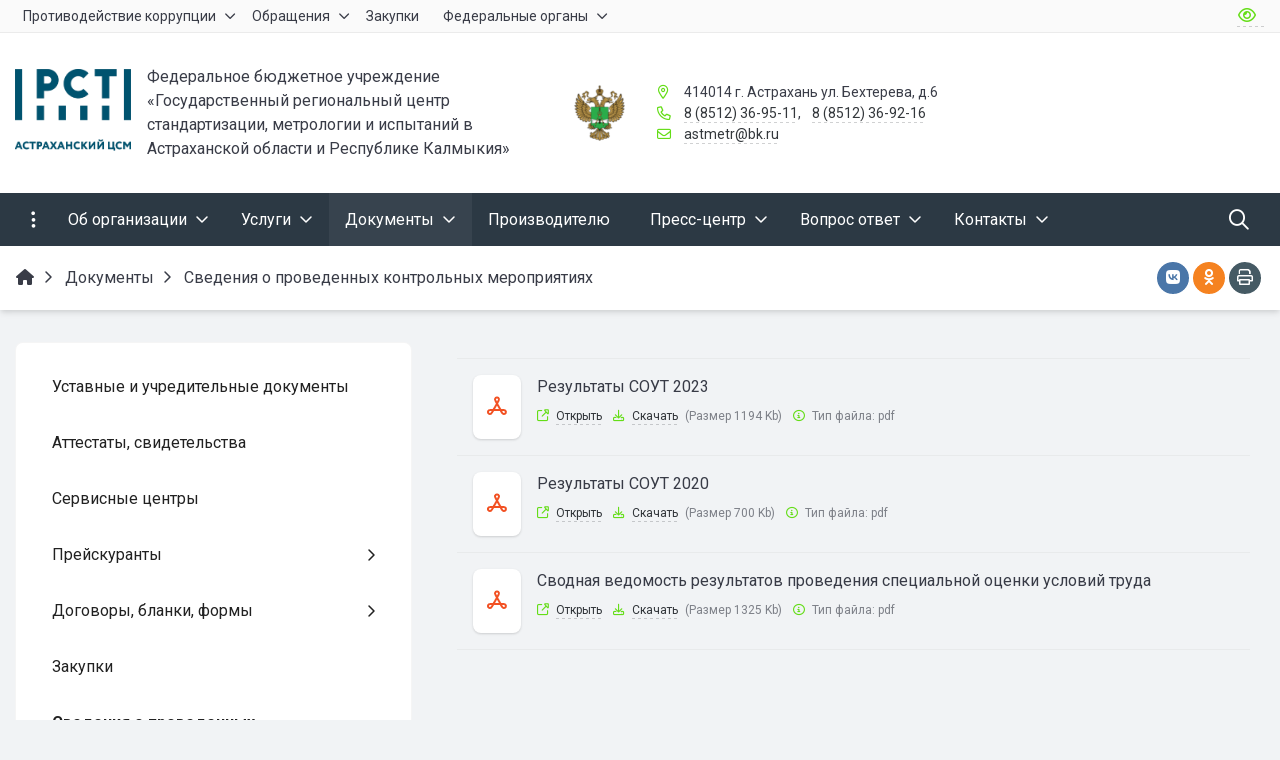

--- FILE ---
content_type: text/html; charset=UTF-8
request_url: http://www.astcsm.ru/doc/svedeniya-o-provedennykh-kontrolnykh-meropriyatiyakh/
body_size: 212942
content:


<!DOCTYPE html>
<html style="font-size: 16px;" lang="ru">

	<head>
		<meta name="viewport" content="width=device-width,initial-scale=1">
		<style>

	body {font-family: "Roboto", sans-serif!important}
	h1.sf-title, h2.sf-title, h3.sf-title, h4.sf-title, h5.sf-title, h6.sf-title, .sf-title {font-family: "Fira Sans", sans-serif!important}
	h1.sf-title, h2.sf-title, h3.sf-title, h4.sf-title, h5.sf-title, h6.sf-title, .sf-title {font-weight: bold!important}
.c-primary {color: #64DD17!important} 
.c-secondary {color: #495057!important} 
.bg-primary {background: #64DD17!important} 
.bg-secondary {background: #495057!important} 
.hover\:bg-primary:hover {background: #64DD17!important} 
.hover\:bg-secondary:hover {background: #495057!important} 
.b-primary {border-color: #64DD17!important} 
.b-secondary {border-color: #495057!important} 
.f-primary {fill: #64DD17!important} 
.f-secondary {fill: #495057!important} 
.s-primary {stroke: #64DD17!important} 
.s-secondary {stroke: #495057!important} 



.hover\:c-primary:hover {
  color: #64DD17!important; }

.bg-primary {
  background-color: #64DD17!important; }

.hover\:bg-primary:hover {
  background-color: #64DD17!important; }

.b-primary {
  border-color: #64DD17!important; }

.hover\:b-primary:hover {
  border-color: #64DD17!important; }

.f-primary {
  fill: #64DD17!important; }

.hover\:f-primary:hover {
  fill: #64DD17!important; }

.s-primary {
  stroke: #64DD17!important; }

.hover\:s-primary:hover {
  stroke: #64DD17!important; }

a.l-primary,
.l-primary a {
  color: #64DD17!important; }

a.l-hover-primary:hover,
.l-hover-primary a:hover {
  color: #64DD17!important; }

a.l-active-primary:active,
.l-active-primary a:active {
  color: #64DD17!important; }

a.l-visited-primary:visited,
.l-visited-primary a:visited {
  color: #64DD17!important; }

.c-secondary {
  color: #495057!important; }

.hover\:c-secondary:hover {
  color: #495057!important; }

.bg-secondary {
  background-color: #495057!important; }

.hover\:bg-secondary:hover {
  background-color: #495057!important; }

.b-secondary {
  border-color: #495057!important; }

.hover\:b-secondary:hover {
  border-color: #495057!important; }

.f-secondary {
  fill: #495057!important; }

.hover\:f-secondary:hover {
  fill: #495057!important; }

.s-secondary {
  stroke: #495057!important; }

.hover\:s-secondary:hover {
  stroke: #495057!important; }

a.l-secondary,
.l-secondary a {
  color: #495057!important; }

a.l-hover-secondary:hover,
.l-hover-secondary a:hover {
  color: #495057!important; }

a.l-active-secondary:active,
.l-active-secondary a:active {
  color: #495057!important; }

a.l-visited-secondary:visited,
.l-visited-secondary a:visited {
  color: #495057!important; }




/* border radius */
.r-default{border-radius: 0.5rem}
.rt-default {border-top-left-radius: 0.5rem; border-top-right-radius: 0.5rem;}
.rr-default {border-top-right-radius: 0.5rem; border-bottom-right-radius: 0.5rem;}
.rb-default {border-bottom-left-radius: 0.5rem; border-bottom-right-radius: 0.5rem;}
.rl-default {border-top-left-radius: 0.5rem; border-bottom-left-radius: 0.5rem;}

/* link */
a.l-primary, .l-primary a {color: #64DD17!important}
a.l-secondary, .l-secondary a {color: #495057!important}
a.l-hover-primary:hover, .l-hover-primary a:hover {color: #64DD17!important}
a.l-hover-secondary:hover, .l-hover-secondary a:hover {color: #495057!important}
a.bg-primary:focus, a.bg-primary:hover, button.bg-primary:focus, button.bg-primary:hover {background-color: #64DD17!important;}
a.bg-secondary:focus, a.bg-secondary:hover, button.bg-secondary:focus, button.bg-secondary:hover {background-color: #495057!important;}

/* button */
.btn-primary {background-color: #64DD17!important; border-color: #58d10b!important;}
.btn-primary:hover, .btn-primary:active, .btn-primary:focus, .btn-primary:not([disabled]):not(.disabled).active, .btn-primary:not([disabled]):not(.disabled):active, .show > .btn-primary.dropdown-toggle {background-color: #4bc400!important; border-color: #46bf00!important;}
.btn-primary.disabled, .btn-primary:disabled {background-color: #7df630!important; border-color: #70e923!important;}
.btn-secondary {background-color: #495057!important; border-color: #3d444b!important;}
.btn-secondary:hover, .btn-secondary:active, .btn-secondary:focus, .btn-secondary:not([disabled]):not(.disabled).active, .btn-secondary:not([disabled]):not(.disabled):active, .show > .btn-secondary.dropdown-toggle  {background-color: #30373e!important; border-color: #2b3239!important;}
.btn-secondary.disabled, .btn-secondary:disabled {background-color: #626970!important; border-color: #555c63!important;}

.btn-outline.btn-primary:active, .btn-outline.btn-primary.active, .btn-outline.btn-primary.focus, .btn-outline.btn-primary:focus, .show > .btn-outline.btn-primary.dropdown-toggle {background-color: #64DD17 !important; border-color: #64DD17 !important;}
.btn-outline.btn-secondary:active, .btn-outline.btn-secondary.active, .btn-outline.btn-secondary.focus, .btn-outline.btn-secondary:focus, .show > .btn-outline.btn-secondary.dropdown-toggle {background-color: #495057 !important; border-color: #495057 !important;}

.btn-outline.btn-primary {color: #64DD17!important; border-color: #64DD17!important; background-color: transparent!important; background-image: none!important;}
.btn-outline.btn-primary:hover, .btn-outline.btn-primary:active, .btn-outline.btn-primary:focus {background-color: #64DD17!important; border-color: #64DD17!important; color: white!important;}
.btn-outline.btn-secondary {color: #495057!important; border-color: #495057!important; background-color: transparent!important; background-image: none!important;}
.btn-outline.btn-secondary:hover, .btn-outline.btn-secondary:active, .btn-outline.btn-secondary:focus {background-color: #495057!important; border-color: #495057!important; color: white!important;}

.btn-primary.btn-flat {background: transparent!important; color: #64DD17!important;}
.btn-secondary.btn-flat {background: transparent!important; color: #495057!important;}

/* navbar */
.light.sf-left-catalog ul li a span.submenu-indicator:hover {background-color: #64DD17!important}
@media (min-width: 768px) {

	.sf-nav section.center-section > ul > li.active > a.underline span.item-hover,
	.sf-nav section.center-section > ul > li:hover > a.underline span.item-hover,
	.sf-nav section.center-section > ul > li.focus > a.underline span.item-hover {
		border-bottom-color: #64DD17!important;
	}

	.sf-nav section.center-section > ul > li.active > a.fill,
	.sf-nav section.center-section > ul > li:hover > a.fill,
	.sf-nav section.center-section > ul > li.focus > a.fill {
		background: #64DD17!important;
	}
}

@media (min-width: 768px) {
	.center-section li.item-mega:hover > a > span.item-hover,
	.center-section li.item-mega.hover > a > span.item-hover,
	.center-section li.item-mega.focus > a > span.item-hover {
		border-bottom-color: #64DD17!important;
	}
}

/* tabs */
.sf-tabs-topline nav li.sf-tab-current {border-top-color: #64DD17!important;}
.sf-tabs-topline nav li.sf-tab-current a {box-shadow: inset 0 3px 0 #64DD17!important;}
.sf-tabs-topline nav a:hover {color: #64DD17!important;}

/*title*/
.sf-title-underline-center .sf-title:after, 
.sf-title-underline-center.sf-title:after,
.sf-title-underline-center-double .sf-title:before,
.sf-title-underline-center-double.sf-title:before,
.sf-title-underline-center-double .sf-title:after,
.sf-title-underline-center-double.sf-title:after,
.sf-title-underline-left .sf-title:after,
.sf-title-underline-left.sf-title:after
	{background: #64DD17!important}

.sf-nav-full-screen .sf-nav-full-screen-content .sf-nav-full-screen-lists ul li a span.submenu-indicator:hover 
	{background: #64DD17!important;}

.settings-panel .sf-tab-nav li.active {background-color: #64DD17;}

/* form */
.form-control:focus {box-shadow: 0 0 0 2px #64DD17!important;}
</style>

<meta http-equiv="Content-Type" content="text/html; charset=UTF-8" />
<meta name="keywords" content="ФБУ &quot;Астраханский ЦСМ&quot;, поверка, сертификация, испытания, калибровка, метрология" />
<meta name="description" content="ФБУ &quot;Астраханский ЦСМ&quot;" />
<link href="/bitrix/cache/css/s1/simai.framework/template_87dacfe2c2bc5efd7e3f3b70f164df62/template_87dacfe2c2bc5efd7e3f3b70f164df62_v1.css?1750747710927061" type="text/css"  data-template-style="true" rel="stylesheet" />
<script type="text/javascript">if(!window.BX)window.BX={};if(!window.BX.message)window.BX.message=function(mess){if(typeof mess==='object'){for(let i in mess) {BX.message[i]=mess[i];} return true;}};</script>
<script type="text/javascript">(window.BX||top.BX).message({'JS_CORE_LOADING':'Загрузка...','JS_CORE_NO_DATA':'- Нет данных -','JS_CORE_WINDOW_CLOSE':'Закрыть','JS_CORE_WINDOW_EXPAND':'Развернуть','JS_CORE_WINDOW_NARROW':'Свернуть в окно','JS_CORE_WINDOW_SAVE':'Сохранить','JS_CORE_WINDOW_CANCEL':'Отменить','JS_CORE_WINDOW_CONTINUE':'Продолжить','JS_CORE_H':'ч','JS_CORE_M':'м','JS_CORE_S':'с','JSADM_AI_HIDE_EXTRA':'Скрыть лишние','JSADM_AI_ALL_NOTIF':'Показать все','JSADM_AUTH_REQ':'Требуется авторизация!','JS_CORE_WINDOW_AUTH':'Войти','JS_CORE_IMAGE_FULL':'Полный размер'});</script>

<script type="text/javascript" src="/bitrix/js/main/core/core.min.js?1750747695219752"></script>

<script>BX.setJSList(['/bitrix/js/main/core/core_ajax.js','/bitrix/js/main/core/core_promise.js','/bitrix/js/main/polyfill/promise/js/promise.js','/bitrix/js/main/loadext/loadext.js','/bitrix/js/main/loadext/extension.js','/bitrix/js/main/polyfill/promise/js/promise.js','/bitrix/js/main/polyfill/find/js/find.js','/bitrix/js/main/polyfill/includes/js/includes.js','/bitrix/js/main/polyfill/matches/js/matches.js','/bitrix/js/ui/polyfill/closest/js/closest.js','/bitrix/js/main/polyfill/fill/main.polyfill.fill.js','/bitrix/js/main/polyfill/find/js/find.js','/bitrix/js/main/polyfill/matches/js/matches.js','/bitrix/js/main/polyfill/core/dist/polyfill.bundle.js','/bitrix/js/main/core/core.js','/bitrix/js/main/polyfill/intersectionobserver/js/intersectionobserver.js','/bitrix/js/main/lazyload/dist/lazyload.bundle.js','/bitrix/js/main/polyfill/core/dist/polyfill.bundle.js','/bitrix/js/main/parambag/dist/parambag.bundle.js']);
</script>
<script type="text/javascript">(window.BX||top.BX).message({'LANGUAGE_ID':'ru','FORMAT_DATE':'DD.MM.YYYY','FORMAT_DATETIME':'DD.MM.YYYY HH:MI:SS','COOKIE_PREFIX':'BITRIX_SM','SERVER_TZ_OFFSET':'3600','UTF_MODE':'Y','SITE_ID':'s1','SITE_DIR':'/','USER_ID':'','SERVER_TIME':'1768416691','USER_TZ_OFFSET':'0','USER_TZ_AUTO':'Y','bitrix_sessid':'8940d92d48ad64eef8140223ded2967a'});</script>


<script type="text/javascript"  src="/bitrix/cache/js/s1/simai.framework/kernel_main/kernel_main_v1.js?1754475674168309"></script>
<script type="text/javascript" src="/bitrix/js/ui/dexie/dist/dexie3.bundle.min.js?168844520388295"></script>
<script type="text/javascript" src="/bitrix/js/main/core/core_ls.min.js?16565779747365"></script>
<script type="text/javascript" src="/bitrix/js/main/core/core_frame_cache.min.js?175074769511210"></script>
<script type="text/javascript">BX.setJSList(['/bitrix/js/main/core/core_fx.js','/bitrix/js/main/session.js','/bitrix/js/main/pageobject/pageobject.js','/bitrix/js/main/core/core_window.js','/bitrix/js/main/utils.js','/bitrix/js/main/dd.js','/bitrix/js/main/core/core_dd.js','/bitrix/js/main/date/main.date.js','/bitrix/js/main/core/core_date.js','/simai/asset/lazysizes/lazysizes-5.1.0/lazysizes.min.js','/simai/asset/lazysizes/lazysizes-5.1.0/plugins/respimg/ls.respimg.min.js','/simai/asset/lazysizes/lazysizes-5.1.0/plugins/unveilhooks/ls.unveilhooks.min.js','/simai/asset/jquery/jquery-3.3.1/jquery.min.js','/simai/asset/popper/popper-1.14.5/js/popper.min.js','/simai/asset/simai.framework/sf4.master/core/js/sf-full.min.js','/simai/asset/simai.framework/sf4.master/plugin/navigation/js/sf-nav.min.js','/simai/asset/fancybox/fancybox.master/js/jquery.fancybox.min.js','/simai/asset/swiper/swiper-4.4.2/js/swiper.min.js','/simai/asset/simai.special/js/voice.js','/bitrix/components/bitrix/search.title/script.js','/bitrix/templates/simai.framework/components/bitrix/search.title/nav.search/script.js','/simai/asset/social-likes/social-likes-3.1.2/social-likes.min.js']);</script>
<script type="text/javascript">BX.setCSSList(['/simai/asset/simai.framework/sf4.master/core/css/sf-full.min.css','/simai/asset/simai.framework/sf4.master/plugin/navigation/css/sf-nav.min.css','/simai/asset/simai.framework/sf4.master/plugin/md-color/css/md-color.min.css','/simai/asset/simai.bx-panel/bx-panel-1.0.0/bx-panel.css','/simai/asset/font-awesome/sf-icon-5.24/css/all.min.css','/simai/asset/fancybox/fancybox.master/css/jquery.fancybox.min.css','/simai/asset/swiper/swiper-4.4.2/css/swiper.min.css','/bitrix/components/simai/sf.share/templates/.default/style.css','/bitrix/templates/simai.framework/template_styles.css']);</script>
<meta name="author" content="SIMAI Studio — http://simai.studio" />
<meta name="copyright" content="© SIMAI Ltd." />
<link href="https://fonts.googleapis.com/css?family=Roboto:300,400,700&amp;subset=cyrillic,cyrillic-ext" rel="stylesheet">
<link href="https://fonts.googleapis.com/css?family=Fira+Sans:300,400,600&amp;subset=cyrillic,cyrillic-ext" rel="stylesheet">
<script type="text/javascript">BX.message({'SF_SPECIAL__SPECIAL_WHITE':'Белая','SF_SPECIAL__SPECIAL_BLACK':'Черная','SF_SPECIAL__SPECIAL_YELLOW':'Желтая','SF_SPECIAL__SPECIAL_BLUE':'Голубая','SF_SPECIAL__SPECIAL_GREEN':'Зеленая','SF_SPECIAL__SPECIAL_KEGL':' пунктов','SF_SPECIAL__KEGL_16':'16 пунктов','SF_SPECIAL__KERNING_NORMAL':'Нормальный','SF_SPECIAL__KERNING_MIDDLE':'Средний','SF_SPECIAL__KERNING_BIG':'Большой','SF_SPECIAL__IMG_OFF':'Выключены','SF_SPECIAL__IMG_ON_BLACK':'Чёрно-белые','SF_SPECIAL__IMG_ON_COLOR':'Цветные','SF_SPECIAL__INTERVAL_1_0':'Одинарный','SF_SPECIAL__INTERVAL_1_5':'Полуторный','SF_SPECIAL__INTERVAL_2_0':'Двойной','SF_SPECIAL__FONT_DEFAULT':'Стандартный','SF_SPECIAL__FONT_SANS':'Без засечек','SF_SPECIAL__FONT_SERIF':'С засечками','SF_SPECIAL__FONT_MONO':'Моноширинной','SF_SPECIAL__SOUND_ON':'Включен','SF_SPECIAL__SOUND_OFF':'Выключен','SF_SPECIAL__BTN_SANS_ARIAL':'Шрифт Arial(без засечек)','SF_SPECIAL__BTN_SANS':'Без засечек','SF_SPECIAL__BTN_SERIF_TIMES':'Шрифт Times(c засечками)','SF_SPECIAL__BTN_SERIF':'С засечками','SF_SPECIAL__BTN_MONO_COURIER':'Шрифт Courier New','SF_SPECIAL__BTN_MONO':'Моноширинной','SF_SPECIAL__BTN_MORE':'Уменьшить шрифт','SF_SPECIAL__BTN_LESS':'Увеличить шрифт','SF_SPECIAL__BTN_NORMAL':'Нормальный','SF_SPECIAL__BTN_MIDDLE':'Средний','SF_SPECIAL__BTN_BIG':'Большой','SF_SPECIAL__INTERVAL':'Интервал','SF_SPECIAL__BTN_ONE':'Одинарный','SF_SPECIAL__BTN_HALF':'Полуторный','SF_SPECIAL__BTN_TWO':'Двойной','SF_SPECIAL__COLOR':'Цвет','SF_SPECIAL__SCHEMA':' схема','SF_SPECIAL__BTN_WHITE':'Белая схема','SF_SPECIAL__BTN_BLACK':'Черная схема','SF_SPECIAL__BTN_YELLOW':'Желтая схема','SF_SPECIAL__BTN_BLUE':'Голубая схема','SF_SPECIAL__BTN_GREEN':'Зеленая схема','SF_SPECIAL__IMG':'Изображения','SF_SPECIAL__IMG_BTN_OFF':'Выключить изображения','SF_SPECIAL__IMG_BTN_BW':'Черно-белые изображения','SF_SPECIAL__IMG_BTN_COLOR':'Цветные изображения','SF_SPECIAL__PANEL':'Панель','SF_SPECIAL__BTN_OFF':'Выключить версию для слабовидящих','SF_SPECIAL__BTN_DEFAULT':'Сбросить настройки','SF_SPECIAL__BTN_UP':'Свернуть панель','SF_SPECIAL__KERNING':'Кернинг','SF_SPECIAL__KEGL':'Размер шрифта','SF_SPECIAL__FONT':'Шрифт','SF_SPECIAL__BTN_OFF_TEXT':'Выкл','SF_SPECIAL__BTN_BW_TEXT':'Ч/Б','SF_SPECIAL__IMG_BTN_COLOR_TEXT':'Цвет'})</script>
<meta property="og:url" content="http://www.astcsm.ru/doc/svedeniya-o-provedennykh-kontrolnykh-meropriyatiyakh/" />
<meta property="og:type" content="website" />
<meta property="og:title" content="Сведения о проведенных контрольных мероприятиях" />
<meta property="og:description" content="ФБУ "Астраханский ЦСМ"" />
<meta property="og:image" content="http://www.astcsm.ru/simai.data/image/meta/favicon.png" />
<meta name="twitter:card" content="summary" />
<meta name="twitter:site" content="http://www.astcsm.ru/doc/svedeniya-o-provedennykh-kontrolnykh-meropriyatiyakh/" />
<meta name="twitter:title" content="Сведения о проведенных контрольных мероприятиях" />
<meta name="twitter:description" content="ФБУ "Астраханский ЦСМ"" />
<meta name="twitter:image" content="http://www.astcsm.ru/simai.data/image/meta/favicon.png" />



<script type="text/javascript"  src="/bitrix/cache/js/s1/simai.framework/template_d61b75e81c695b968bf2cd77c86b9d5c/template_d61b75e81c695b968bf2cd77c86b9d5c_v1.js?1750747710478769"></script>
<script type="text/javascript">var _ba = _ba || []; _ba.push(["aid", "3b0e6b9e4ce8a218dd48d1064e6159fa"]); _ba.push(["host", "www.astcsm.ru"]); (function() {var ba = document.createElement("script"); ba.type = "text/javascript"; ba.async = true;ba.src = (document.location.protocol == "https:" ? "https://" : "http://") + "bitrix.info/ba.js";var s = document.getElementsByTagName("script")[0];s.parentNode.insertBefore(ba, s);})();</script>


		<title>ФБУ "Астраханский ЦСМ" ФБУ "Астраханский ЦСМ"</title>
					<link rel="shortcut icon" href="/simai.data/image/favicon/favicon.png" type="image/x-icon">
			</head>

	<body 
		class = 
		"
			lazyload 
			sf-pagewrap-area-layout-wide 
			sf-pagewrap-area-container-fixed 
			container-size-1320 
			roboto 
			theme-light 
			 
		"
		style = 
		"
			background-color: ;
			background-repeat: ;
			background-position-x: ;
			background-position-y: ;
			background-size: ;
			font-size: 16px;
					"
			>
		
				
		<section class="sf-service-top-area d-print-none">
					</section>

		<section 
			class = 
				"
					sf-pagewrap-area 
					overflow-hidden d-flex flex-col justify-content-start				"
			style = "background-color: "
		>
		
							
								<header 
					class = 
					"
						header-area d-print-none 
						theme-inherit 
						bg-theme-0 mb-4					"
					style = 
					"
						background-color: ;
				       						background-repeat: ;
						background-position-x: ;
						background-position-y: ;
						background-size: ;
					"
				>
					

 
<div style="position:relative">
  <section class="sf-grid-area  ">

										<div class="container-wrap bg-theme-1 bb-1 b-theme-3 " style="">
										
					<div class="container ">
						<div class="row ">
																								<div class=" col-12 col-lg-8 ">
									  																																														<div class=" ">
																												


<style>

.nav-dropdown {
    z-index:10;
}

.overflow-hidden {
    overflow: hidden!important;
}

.text-t-u {
    text-transform: uppercase;
}
	
.sf-left-catalog > ul > li > .catalog-submenu > .submenu a span.submenu-indicator{
    height: 1.5rem;
    width: 1.5rem;
    top: 7px;
}

.sf-nav-fixed .container-wrap .nav-container .sf-nav section.right-section .nav-search form .inner-search {
    z-index: 99;
}

.sf-left-catalog ul li a{
	z-index: 10 !important;
}

.sf-left-catalog ul li div.catalog-submenu ul.submenu li a, .sf-left-catalog ul li a{
    color: inherit;
}

@media only screen and (min-width: 770px)  { 
    .sf-nav section.center-section > ul > li:focus-within > .nav-submenu {display: flex !important;}
    .sf-nav section.center-section>ul>li:focus-within>.nav-submenu, html.special .sf-nav section.center-section>ul>li:focus-within>ul.transform-submenu {
        display: flex !important;
    }

    .sf-nav section.center-section>ul>li>ul.transform-submenu li:focus-within>.nav-submenu {display: flex !important;}
    .sf-nav section.center-section>ul>li>.nav-submenu>ul li:focus-within>.nav-submenu {display: flex !important;}


    .theme-light div.nav-container nav.sf-nav section.center-section ul.nav-items li.nav-item div.nav-submenu.theme-light ul.submenu-items li.nav-item:focus-within {
        background-color: rgba(0, 0, 0, 0.05);
        color: rgba(0, 0, 0, 0.87);
        border-color: rgba(255, 255, 255, 0.12);
    }

    .theme-light div.nav-container nav.sf-nav section.center-section ul.nav-items li.nav-item:focus-within {
        background-color: rgba(0, 0, 0, 0.05);
        color: rgba(0, 0, 0, 0.87);
        border-color: rgba(255, 255, 255, 0.12);
    }

    .navigation-container.theme-dark div.nav-container nav.sf-nav section.center-section ul.nav-items li.nav-item:focus-within {
        background-color: rgba(255, 255, 255, 0.05);
        color: white;
        border-color: rgba(0, 0, 0, 0.12);
    }


    .navigation-container.theme-dark div.nav-container nav.sf-nav section.center-section ul.nav-items li.nav-item div.nav-submenu.theme-dark ul.submenu-items li.nav-item:focus-within{
        background-color: rgba(255, 255, 255, 0.05);
        color: white;
        border-color: rgba(0, 0, 0, 0.12);
    }


    /* для табов стили */
    .sf-nav section.center-section>ul>li:focus-within>.nav-submenu, html.special .sf-nav section.center-section>ul>li:focus-within>ul.transform-submenu{display: flex !important;}

    .sf-nav section.center-section>ul>li>.nav-submenu>ul li:focus-within>.nav-submenu, html.special .sf-nav section.center-section>ul>li>.nav-submenu>ul li:focus-within>.nav-submenu{display: flex !important;}
    .sf-nav section.center-section>ul>li>ul.transform-submenu li:focus-within>.nav-submenu {display: flex !important;}



    .theme-light div.nav-container nav.sf-nav section.center-section ul.nav-items li.nav-item:focus-within {
        background-color: rgba(0, 0, 0, 0.05);
        color: rgba(0, 0, 0, 0.87);
        border-color: rgba(255, 255, 255, 0.12);
    }

    .theme-light div.nav-container nav.sf-nav section.center-section ul.nav-items li.nav-item div.nav-submenu.theme-light ul.submenu-items li.nav-item:focus-within {
        background-color: rgba(0, 0, 0, 0.05);
        color: rgba(0, 0, 0, 0.87);
        border-color: rgba(255, 255, 255, 0.12);
    }

    .navigation-container.theme-dark div.nav-container nav.sf-nav section.center-section ul.nav-items li.nav-item:focus-within  {
        background-color: rgba(255, 255, 255, 0.05);
        color: white;
        border-color: rgba(0, 0, 0, 0.12);
    }



    .navigation-container.theme-dark div.nav-container nav.sf-nav section.center-section ul.nav-items li.nav-item div.nav-submenu.theme-dark ul.submenu-items li.nav-item:focus-within {
        background-color: rgba(255, 255, 255, 0.05);
        color: white;
        border-color: rgba(0, 0, 0, 0.12);
    }

    .navigation-container.theme-dark div.nav-container nav.sf-nav section.center-section ul.nav-items li.nav-item div.nav-submenu.theme-light ul.submenu-items li.nav-item:focus-within {
        background-color: rgba(0, 0, 0, 0.05);
        color: rgba(0, 0, 0, 0.87);
        border-color: rgba(255, 255, 255, 0.12);
    }
}

.sf-pagewrap-area-layout-narrow.sf-pagewrap-area-container-fixed .sf-pagewrap-area .submenu-items.container {
    width: 100%;
}


@media (max-width: 768px) {
	
	.mobile-level{
		flex-direction: column !important;
	}
	.item-text{
		white-space: normal !important;
	}
}


/* captions for fixed menu */
.fixed-theme-dark.nav-fixed a.item-link{
    background-color: transparent;
    color: white !important;
}
.fixed-theme-light.nav-fixed a.item-link{
    background-color: transparent;
}
/* icons - fixed, non-fixed - colors */
.theme-light .c-icon-active, .fixed-theme-light.nav-fixed .c-icon-active{
    color: rgba(27,31,44,.54) !important;
}
.theme-dark .c-icon-active, .fixed-theme-dark.nav-fixed .c-icon-active{
    color: white !important;
}



</style>


            <style>
                            .sf-nav-fixed477a9d6bb3 {background: transparent!important;}
                                        .child-color-submenu-477a9d6bb3 {background:white;}
                                        @media (max-width: 768px) {
                    .mobile-view477a9d6bb3 {background: #212121!important;}
                }
                                    
            

                             
                .nav-fixed-477a9d6bb3 {background: rgba(255, 255, 255, 1)!important;}
                
                                    .nav-fixed-477a9d6bb3 .fixed-submenu-color477a9d6bb3 {background: white!important;}
                            

        </style>
	            <div class="navigation-container sf-nav-fixed477a9d6bb3 no-fixed sf-nav-fixed 
                                        fixed-theme-light             
            vertical-submenu"
            id="sf-fixed-id-477a9d6bb3">      
             <div class="container-wrap">
            <div class="w-100 nav-container">
    
             <nav data-nav id="sf-nav-477a9d6bb3"
            class="sf-nav w-100 m-0 p-0 d-flex align-items-streach justify-content-between flex-row flex-wrap">
                <section class="left-section d-flex align-items-streach justify-content-between flex-row flex-wrap">
                                                        <!--<a class="nav-logo" href="/">
                <img src="image/list.jpg"
                    class="hidden-md-down d-inline mr-2 w-75">
            </a>-->
        </section>
                                <section style="justify-content:flex-start!important;" class="center-section align-items-streach mobile-level sf-scroll overflow-hidden
            justify-content-start                            mobile-theme-dark mobile-view477a9d6bb3                        ">
				            <button class="mobile-close sf-close" style="display:none"></button>
            <h3 class="mobile-header m-0" style="display: none">
                Меню            </h3>
                   <ul class="nav-items d-inline-flex align-items-streach justify-content-start p-0 m-0">
                                
                                                                                                                                                        <li tabindex="-1" class="nav-item ">

                                    <a  class=" p-2 t--1 allotment                                         item-link                                                                                " 
                                        href="/anti-corruption/"
																				>
                                                                                                                            <span class="item-text">
                                                Противодействие коррупции                                            </span>
                                                                                                                            <span class='item-icon submenu-indicator nav-next-level '> 
                                                <i class="far fa-angle-down " aria-hidden="true"></i>
                                            </span>
                                                                                <span class="item-hover" style="display:none"></span>
                                    </a>
                                    
                                    <!-- -->
                                                                            <div class="nav-submenu mobile-level sf-scroll align-items-start justify-content-xl-center
                                                                                            theme-light child-color-submenu-477a9d6bb3 
                                                                                                                                                                                            fixed-theme-light-submenu fixed-submenu-color477a9d6bb3                                                                                                                                                                                        mobile-theme-dark mobile-view477a9d6bb3                                            " style="z-index:100">
                                            <div class="content-mobile-horizontal w-100" style="display:none">
                                                <h3 class="mobile-header m-0" style="display:none">
                                                    Противодействие коррупции                                                </h3>
                                                <a  class="nav-back w-100 align-items-center justify-content-start pt-3 pb-3" href="#">
                                                    <span class="back-icon mr-2">
                                                        <i class="far fa-arrow-left"></i>
                                                    </span>
                                                    <span class="item-text">
                                                        Назад                                                    </span>
                                                </a>
                                            </div>
                                            <ul class="nav-items submenu-items p-0 container w-100">
                                                <li tabindex="-1" class="nav-item one-mobile   one-link">
                                                <a  class=" p-2 t--1                                                     item-link" 
                                                        href="/anti-corruption/"
																												>
                                                        <span class="item-text">
                                                            Противодействие коррупции                                                        </span>
                                                    </a>
                                                                                                                                                                                            
                                                                                                                                                                <li tabindex="-1" class="nav-item ">
                                        <a  class=" p-2 t--1 item-link" href="/anti-corruption/chasto-zadavaemye-voprosy/"
																				>
                                                                                        <span class="item-text">
                                                Часто задаваемые вопросы                                            </span>
                                        </a>
                                    </li>													
                                                                                                                                                                                        
                                                                                                                                                                <li tabindex="-1" class="nav-item ">
                                        <a  class=" p-2 t--1 item-link" href="/anti-corruption/obshchaya-informatsiya-po-obrashcheniyam/"
																				>
                                                                                        <span class="item-text">
                                                Общая информация по обращениям                                            </span>
                                        </a>
                                    </li>													
                                                                                                                                                                                        
                                                                                                                                                                <li tabindex="-1" class="nav-item ">
                                        <a  class=" p-2 t--1 item-link" href="/anti-corruption/normativnye-pravovye-i-inye-akty-v-sfere-protivodeystviya-korruptsii/"
																				>
                                                                                        <span class="item-text">
                                                Нормативные правовые и иные акты в сфере противодействия коррупции                                            </span>
                                        </a>
                                    </li>													
                                                                                                                                                                                        
                                                                                                                                                                <li tabindex="-1" class="nav-item ">
                                        <a  class=" p-2 t--1 item-link" href="/anti-corruption/vedomstvennye-normativno-pravovye-dokumenty/"
																				>
                                                                                        <span class="item-text">
                                                Ведомственные нормативно-правовые документы                                            </span>
                                        </a>
                                    </li>													
                                                                                                                                                                                        
                                                                                                                                                                <li tabindex="-1" class="nav-item ">
                                        <a  class=" p-2 t--1 item-link" href="/anti-corruption/lokalnye-normativnye-akty/"
																				>
                                                                                        <span class="item-text">
                                                Локальные нормативные акты                                            </span>
                                        </a>
                                    </li>													
                                                                                                                                                                                        
                                                                                                                                                                <li tabindex="-1" class="nav-item ">
                                        <a  class=" p-2 t--1 item-link" href="/anti-corruption/antikorruptsionnaya-ekspertiza/"
																				>
                                                                                        <span class="item-text">
                                                Антикоррупционная экспертиза                                            </span>
                                        </a>
                                    </li>													
                                                                                                                                                                                        
                                                                                                                                                                <li tabindex="-1" class="nav-item ">
                                        <a  class=" p-2 t--1 item-link" href="/anti-corruption/metodicheskie-materialy/"
																				>
                                                                                        <span class="item-text">
                                                Методические материалы                                            </span>
                                        </a>
                                    </li>													
                                                                                                                                                                                        
                                                                                                                                                                <li tabindex="-1" class="nav-item ">
                                        <a  class=" p-2 t--1 item-link" href="/anti-corruption/formy-dokumentov-svyazannye-s-protivodeystviem-korruptsii-dlya-zapolneniya/"
																				>
                                                                                        <span class="item-text">
                                                Формы документов, связанные с противодействием коррупции, для заполнения                                            </span>
                                        </a>
                                    </li>													
                                                                                                                                                                                        
                                                                                                                                                                <li tabindex="-1" class="nav-item ">
                                        <a  class=" p-2 t--1 item-link" href="/anti-corruption/obratnaya-svyaz-dlya-soobshcheniy-o-faktakh-korruptsii/"
																				>
                                                                                        <span class="item-text">
                                                Обратная связь для сообщений о фактах коррупции                                            </span>
                                        </a>
                                    </li>													
                                                                                                                                                                                                                                            </ul>
                                </div>
                                    </li>
                    
                                                                                                                                                        <li tabindex="-1" class="nav-item ">

                                    <a  class=" p-2 t--1 allotment                                         item-link                                                                                " 
                                        href="/appeal/"
																				>
                                                                                                                            <span class="item-text">
                                                Обращения                                            </span>
                                                                                                                            <span class='item-icon submenu-indicator nav-next-level '> 
                                                <i class="far fa-angle-down " aria-hidden="true"></i>
                                            </span>
                                                                                <span class="item-hover" style="display:none"></span>
                                    </a>
                                    
                                    <!-- -->
                                                                            <div class="nav-submenu mobile-level sf-scroll align-items-start justify-content-xl-center
                                                                                            theme-light child-color-submenu-477a9d6bb3 
                                                                                                                                                                                            fixed-theme-light-submenu fixed-submenu-color477a9d6bb3                                                                                                                                                                                        mobile-theme-dark mobile-view477a9d6bb3                                            " style="z-index:100">
                                            <div class="content-mobile-horizontal w-100" style="display:none">
                                                <h3 class="mobile-header m-0" style="display:none">
                                                    Обращения                                                </h3>
                                                <a  class="nav-back w-100 align-items-center justify-content-start pt-3 pb-3" href="#">
                                                    <span class="back-icon mr-2">
                                                        <i class="far fa-arrow-left"></i>
                                                    </span>
                                                    <span class="item-text">
                                                        Назад                                                    </span>
                                                </a>
                                            </div>
                                            <ul class="nav-items submenu-items p-0 container w-100">
                                                <li tabindex="-1" class="nav-item one-mobile   one-link">
                                                <a  class=" p-2 t--1                                                     item-link" 
                                                        href="/appeal/"
																												>
                                                        <span class="item-text">
                                                            Обращения                                                        </span>
                                                    </a>
                                                                                                                                                                                            
                                                                                                                                                                <li tabindex="-1" class="nav-item ">
                                        <a  class=" p-2 t--1 item-link" href="/appeal/forms/"
																				>
                                                                                        <span class="item-text">
                                                Формы обращений                                            </span>
                                        </a>
                                    </li>													
                                                                                                                                                                                        
                                                                                                                                                                <li tabindex="-1" class="nav-item ">
                                        <a  class=" p-2 t--1 item-link" href="/appeal/meet/"
																				>
                                                                                        <span class="item-text">
                                                Личный приём                                            </span>
                                        </a>
                                    </li>													
                                                                                                                                                                                        
                                                                                                                                                                <li tabindex="-1" class="nav-item ">
                                        <a  class=" p-2 t--1 item-link" href="/appeal/reception/"
																				>
                                                                                        <span class="item-text">
                                                Электронные обращения                                            </span>
                                        </a>
                                    </li>													
                                                                                                                                                                                        
                                                                                                                                                                <li tabindex="-1" class="nav-item ">
                                        <a  class=" p-2 t--1 item-link" href="/appeal/message/"
																				>
                                                                                        <span class="item-text">
                                                Письменные и устные обращение                                            </span>
                                        </a>
                                    </li>													
                                                                                                                                                                                        
                                                                                                                                                                <li tabindex="-1" class="nav-item ">
                                        <a  class=" p-2 t--1 item-link" href="/appeal/order/"
																				>
                                                                                        <span class="item-text">
                                                Порядок обжалования                                            </span>
                                        </a>
                                    </li>													
                                                                                                                                                                                        
                                                                                                                                                                <li tabindex="-1" class="nav-item ">
                                        <a  class=" p-2 t--1 item-link" href="/appeal/request/"
																				>
                                                                                        <span class="item-text">
                                                Проверить статус обращения                                            </span>
                                        </a>
                                    </li>													
                                                                                                                                                                                        
                                                                                                                                                                <li tabindex="-1" class="nav-item ">
                                        <a  class=" p-2 t--1 item-link" href="/appeal/report/"
																				>
                                                                                        <span class="item-text">
                                                Отчетность по обращениям                                            </span>
                                        </a>
                                    </li>													
                                                                                                                                                                                                                                            </ul>
                                </div>
                                    </li>
                    
                                                                                                                            							
                                    <li tabindex="-1" class="nav-item   ">
                                        <a  class=" p-2 t--1 
											allotment                                             item-link                                                                                        "
                                            href="/doc/zakupki/"
																						>
                                                                                                                                        <span class="item-text">
                                                    Закупки                                                </span>
                                                                                        <span class="item-hover" style="display:none"></span>
                                        </a>
                                    </li>
                                                                                                                                                                                        
                                                                                                                                                        <li tabindex="-1" class="nav-item ">

                                    <a  class=" p-2 t--1 allotment                                         item-link                                                                                " 
                                        href="/fed-auth/"
																				>
                                                                                                                            <span class="item-text">
                                                Федеральные органы                                            </span>
                                                                                                                            <span class='item-icon submenu-indicator nav-next-level '> 
                                                <i class="far fa-angle-down " aria-hidden="true"></i>
                                            </span>
                                                                                <span class="item-hover" style="display:none"></span>
                                    </a>
                                    
                                    <!-- -->
                                                                            <div class="nav-submenu mobile-level sf-scroll align-items-start justify-content-xl-center
                                                                                            theme-light child-color-submenu-477a9d6bb3 
                                                                                                                                                                                            fixed-theme-light-submenu fixed-submenu-color477a9d6bb3                                                                                                                                                                                        mobile-theme-dark mobile-view477a9d6bb3                                            " style="z-index:100">
                                            <div class="content-mobile-horizontal w-100" style="display:none">
                                                <h3 class="mobile-header m-0" style="display:none">
                                                    Федеральные органы                                                </h3>
                                                <a  class="nav-back w-100 align-items-center justify-content-start pt-3 pb-3" href="#">
                                                    <span class="back-icon mr-2">
                                                        <i class="far fa-arrow-left"></i>
                                                    </span>
                                                    <span class="item-text">
                                                        Назад                                                    </span>
                                                </a>
                                            </div>
                                            <ul class="nav-items submenu-items p-0 container w-100">
                                                <li tabindex="-1" class="nav-item one-mobile   one-link">
                                                <a  class=" p-2 t--1                                                     item-link" 
                                                        href="/fed-auth/"
																												>
                                                        <span class="item-text">
                                                            Федеральные органы                                                        </span>
                                                    </a>
                                                                                                                                                                                            
                                                                                                                                                                <li tabindex="-1" class="nav-item ">
                                        <a  class=" p-2 t--1 item-link" href="http://duma.gov.ru/"
																				>
                                                                                        <span class="item-text">
                                                Государственная дума                                            </span>
                                        </a>
                                    </li>													
                                                                                                                                                                                        
                                                                                                                                                                <li tabindex="-1" class="nav-item ">
                                        <a  class=" p-2 t--1 item-link" href="http://government.ru/"
																				>
                                                                                        <span class="item-text">
                                                Правительство РФ                                            </span>
                                        </a>
                                    </li>													
                                                                                                                                                                                        
                                                                                                                                                                <li tabindex="-1" class="nav-item ">
                                        <a  class=" p-2 t--1 item-link" href="http://kremlin.ru/"
																				>
                                                                                        <span class="item-text">
                                                Президент РФ                                            </span>
                                        </a>
                                    </li>													
                                                                                                                                                                                        
                                                                                                                                                                <li tabindex="-1" class="nav-item ">
                                        <a  class=" p-2 t--1 item-link" href="http://www.council.gov.ru/"
																				>
                                                                                        <span class="item-text">
                                                Совет Федерации РФ                                            </span>
                                        </a>
                                    </li>													
                                                                                                                                                                    
                                                                </ul>
                        </div>
                    </li>
                            </ul>
                 </section>
                                    <section class="right-section d-inline-flex align-items-streach justify-content-end flex-row flex-wrap">
                                                                     
                                                                                                    <button class="btn-mobile b-0 p-2 t--1"> 
                            <i class="far fa-bars fa-lg" aria-hidden="true"></i>
                        </button>
                                       
                         
                                        				            </section>
                </nav>
                        </div>
        </div>
    
     </div>  
<script>
    window.addEventListener("DOMContentLoaded", function() {
        $('#sf-nav-477a9d6bb3').sfNavMulti({
                                        searchContainer: false,
                horizontalSubmenu: false,
                                        transferHeadingItem: false,
            //===================== ФИКСИРОВАННОЕ =====================//
                                    fixedFlag: false,
                //===================== ПОЛНОЭКРАННОЕ =====================//
                                    fullScreenFlag: false,
                //===================== ТРАНСФОРМ =====================//
                                    transformFlag: true,
                    transformPaddingOne: 'p-2 t--1',
                    transformPaddingLower: ' t--1',
                    transformEffectHover: 'allotment',
                                            transformTheme: 'theme-light child-color-submenu-477a9d6bb3                                                                                                                                    fixed-theme-light-submenu fixed-submenu-color477a9d6bb3                                                                                    ', 
                                    //===================== МОБИЛЬНОЕ =====================//
                                    mobileFlag: true,
                                    });

    });
</script>

													</div>
																																										  									</div>
																	<div class=" col-12 col-lg-4 d-flex justify-content-end align-items-center">
									  																																														<div class=" ">
																												

<a href="#" itemprop="copy" sf-special class="c-text-primary sf-link sf-link-theme sf-link-dashed">
	<i class="far fa-fw fa-eye mr-2 c-primary" aria-hidden="true"></i>
</a>
													</div>
																																										  									</div>
																					</div>
					</div>
					
										
				</div>
												<div class="container-wrap py-4 " style="">
										
					<div class="container ">
						<div class="row ">
																								<div class=" col-12 col-lg-6 mb-3 mb-lg-0">
									  										<div class="d-flex align-items-center ">																																				<div class="mr-3 ">
																												
	<a href="/">
		<img src="/simai.data/image/logo/лого АЦСМ РСТ квадратный синий 1161х878 без фона.png"  class="" style="max-height:5.5rem"/>
	</a>
													</div>
																																																<div class=" ">
																												

	<a href="/" class="l-inherit l-underline-none m-0 c-text-primary t-title l-hover-underline-none">
		<span class="t-0   ">
			Федеральное бюджетное учреждение «Государственный региональный центр стандартизации, метрологии и испытаний в Астраханской области и Республике Калмыкия»		</span>
	</a>
													</div>
																																																<div class=" ">
																												

			<a href="/">
			<img src="/simai.data/image/logo/dd1dcaab-c2f8-4111-be9f-356ea70c6949.png"  class="" style="max-height:3.5rem"/>
		</a>
														</div>
																																	</div>									  									</div>
																	<div class=" col-12 col-lg-4 t--1 d-flex align-items-center mb-3 mb-lg-0">
									  										<div class="">																																				<div class=" ">
																												
<i class="far fa-fw fa-map-marker-alt mr-2 c-primary" aria-hidden="true"></i>
<span class="c-text-primary">
	414014 г. Астрахань ул. Бехтерева, д.6</span>													</div>
																																																<div class=" ">
																												
<i class="far fa-fw fa-phone mr-2 c-primary" aria-hidden="true"></i>
	<span class="mr-2"><a style="white-space:nowrap;"  class="c-text-primary sf-link sf-link-theme sf-link-dashed" href="tel:8 (8512) 36-95-11">8 (8512) 36-95-11</a>,</span>
	<span class=""><a style="white-space:nowrap;"  class="c-text-primary sf-link sf-link-theme sf-link-dashed" href="tel:8 (8512) 36-92-16">8 (8512) 36-92-16</a></span>
													</div>
																																																<div class=" ">
																												
<i class="far fa-fw fa-envelope mr-2 c-primary " aria-hidden="true"></i>
<a class="c-text-primary sf-link sf-link-theme sf-link-dashed" href="mailto:astmetr@bk.ru">
	astmetr@bk.ru</a>													</div>
																																	</div>									  									</div>
																					</div>
					</div>
					
										
				</div>
												<div class="container-wrap  " style="">
										
					<div class="">
						<div class="row ">
																								<div class=" col-12 ">
									  																																														<div class=" ">
																												


<style>

.nav-dropdown {
    z-index:10;
}

.overflow-hidden {
    overflow: hidden!important;
}

.text-t-u {
    text-transform: uppercase;
}
	
.sf-left-catalog > ul > li > .catalog-submenu > .submenu a span.submenu-indicator{
    height: 1.5rem;
    width: 1.5rem;
    top: 7px;
}

.sf-nav-fixed .container-wrap .nav-container .sf-nav section.right-section .nav-search form .inner-search {
    z-index: 99;
}

.sf-left-catalog ul li a{
	z-index: 10 !important;
}

.sf-left-catalog ul li div.catalog-submenu ul.submenu li a, .sf-left-catalog ul li a{
    color: inherit;
}

@media only screen and (min-width: 770px)  { 
    .sf-nav section.center-section > ul > li:focus-within > .nav-submenu {display: flex !important;}
    .sf-nav section.center-section>ul>li:focus-within>.nav-submenu, html.special .sf-nav section.center-section>ul>li:focus-within>ul.transform-submenu {
        display: flex !important;
    }

    .sf-nav section.center-section>ul>li>ul.transform-submenu li:focus-within>.nav-submenu {display: flex !important;}
    .sf-nav section.center-section>ul>li>.nav-submenu>ul li:focus-within>.nav-submenu {display: flex !important;}


    .theme-light div.nav-container nav.sf-nav section.center-section ul.nav-items li.nav-item div.nav-submenu.theme-light ul.submenu-items li.nav-item:focus-within {
        background-color: rgba(0, 0, 0, 0.05);
        color: rgba(0, 0, 0, 0.87);
        border-color: rgba(255, 255, 255, 0.12);
    }

    .theme-light div.nav-container nav.sf-nav section.center-section ul.nav-items li.nav-item:focus-within {
        background-color: rgba(0, 0, 0, 0.05);
        color: rgba(0, 0, 0, 0.87);
        border-color: rgba(255, 255, 255, 0.12);
    }

    .navigation-container.theme-dark div.nav-container nav.sf-nav section.center-section ul.nav-items li.nav-item:focus-within {
        background-color: rgba(255, 255, 255, 0.05);
        color: white;
        border-color: rgba(0, 0, 0, 0.12);
    }


    .navigation-container.theme-dark div.nav-container nav.sf-nav section.center-section ul.nav-items li.nav-item div.nav-submenu.theme-dark ul.submenu-items li.nav-item:focus-within{
        background-color: rgba(255, 255, 255, 0.05);
        color: white;
        border-color: rgba(0, 0, 0, 0.12);
    }


    /* для табов стили */
    .sf-nav section.center-section>ul>li:focus-within>.nav-submenu, html.special .sf-nav section.center-section>ul>li:focus-within>ul.transform-submenu{display: flex !important;}

    .sf-nav section.center-section>ul>li>.nav-submenu>ul li:focus-within>.nav-submenu, html.special .sf-nav section.center-section>ul>li>.nav-submenu>ul li:focus-within>.nav-submenu{display: flex !important;}
    .sf-nav section.center-section>ul>li>ul.transform-submenu li:focus-within>.nav-submenu {display: flex !important;}



    .theme-light div.nav-container nav.sf-nav section.center-section ul.nav-items li.nav-item:focus-within {
        background-color: rgba(0, 0, 0, 0.05);
        color: rgba(0, 0, 0, 0.87);
        border-color: rgba(255, 255, 255, 0.12);
    }

    .theme-light div.nav-container nav.sf-nav section.center-section ul.nav-items li.nav-item div.nav-submenu.theme-light ul.submenu-items li.nav-item:focus-within {
        background-color: rgba(0, 0, 0, 0.05);
        color: rgba(0, 0, 0, 0.87);
        border-color: rgba(255, 255, 255, 0.12);
    }

    .navigation-container.theme-dark div.nav-container nav.sf-nav section.center-section ul.nav-items li.nav-item:focus-within  {
        background-color: rgba(255, 255, 255, 0.05);
        color: white;
        border-color: rgba(0, 0, 0, 0.12);
    }



    .navigation-container.theme-dark div.nav-container nav.sf-nav section.center-section ul.nav-items li.nav-item div.nav-submenu.theme-dark ul.submenu-items li.nav-item:focus-within {
        background-color: rgba(255, 255, 255, 0.05);
        color: white;
        border-color: rgba(0, 0, 0, 0.12);
    }

    .navigation-container.theme-dark div.nav-container nav.sf-nav section.center-section ul.nav-items li.nav-item div.nav-submenu.theme-light ul.submenu-items li.nav-item:focus-within {
        background-color: rgba(0, 0, 0, 0.05);
        color: rgba(0, 0, 0, 0.87);
        border-color: rgba(255, 255, 255, 0.12);
    }
}

.sf-pagewrap-area-layout-narrow.sf-pagewrap-area-container-fixed .sf-pagewrap-area .submenu-items.container {
    width: 100%;
}


@media (max-width: 768px) {
	
	.mobile-level{
		flex-direction: column !important;
	}
	.item-text{
		white-space: normal !important;
	}
}


/* captions for fixed menu */
.fixed-theme-dark.nav-fixed a.item-link{
    background-color: transparent;
    color: white !important;
}
.fixed-theme-light.nav-fixed a.item-link{
    background-color: transparent;
}
/* icons - fixed, non-fixed - colors */
.theme-light .c-icon-active, .fixed-theme-light.nav-fixed .c-icon-active{
    color: rgba(27,31,44,.54) !important;
}
.theme-dark .c-icon-active, .fixed-theme-dark.nav-fixed .c-icon-active{
    color: white !important;
}



</style>


            <style>
                            .sf-nav-fixed9af1080024 {background: #2C3944!important;}
                                        .child-color-submenu-9af1080024 {background:#f8f9fa;}
                                        @media (max-width: 768px) {
                    .mobile-view9af1080024 {background: #2C3944!important;}
                }
                                        .full-screen-color-9af1080024 {background: white!important;}
                        
            

            

        </style>
	            <div class="navigation-container sf-nav-fixed9af1080024 no-fixed sf-nav-fixed 
                            theme-dark 
                         
            horizontal-submenu"
            id="sf-fixed-id-9af1080024">      
             <div class="container-wrap">
            <div class="container nav-container">
    
             <nav data-nav id="sf-nav-9af1080024"
            class="sf-nav w-100 m-0 p-0 d-flex align-items-streach justify-content-between flex-row flex-wrap">
                <section class="left-section d-flex align-items-streach justify-content-between flex-row flex-wrap">
                                    <button class="btn-full-screen b-0 p-3 t-0 ">
                        <i class="far fa-ellipsis-v fa-lg" aria-hidden="true"></i>
                    </button>
                                                        <!--<a class="nav-logo" href="/">
                <img src="image/list.jpg"
                    class="hidden-md-down d-inline mr-2 w-75">
            </a>-->
        </section>
                                <section style="justify-content:flex-start!important;" class="center-section align-items-streach mobile-level sf-scroll overflow-hidden
            justify-content-start                            mobile-theme-dark mobile-view9af1080024                        ">
				            <button class="mobile-close sf-close" style="display:none"></button>
            <h3 class="mobile-header m-0" style="display: none">
                Меню            </h3>
                   <ul class="nav-items d-inline-flex align-items-streach justify-content-start p-0 m-0">
                                
                                                                                                                                                        <li tabindex="-1" class="nav-item ">

                                    <a  class=" p-3 t-0  blackout                                         item-link                                                                                " 
                                        href="/org/"
																				>
                                                                                                                            <span class="item-text">
                                                Об организации                                            </span>
                                                                                                                            <span class='item-icon submenu-indicator nav-next-level '> 
                                                <i class="far fa-angle-down " aria-hidden="true"></i>
                                            </span>
                                                                                <span class="item-hover" style="display:none"></span>
                                    </a>
                                    
                                    <!-- -->
                                                                            <div class="nav-submenu mobile-level sf-scroll align-items-start justify-content-xl-center
                                                                                            theme-light child-color-submenu-9af1080024 
                                                                                                                                                                                    mobile-theme-dark mobile-view9af1080024                                            " style="z-index:100">
                                            <div class="content-mobile-horizontal w-100" style="display:none">
                                                <h3 class="mobile-header m-0" style="display:none">
                                                    Об организации                                                </h3>
                                                <a  class="nav-back w-100 align-items-center justify-content-start pt-3 pb-3" href="#">
                                                    <span class="back-icon mr-2">
                                                        <i class="far fa-arrow-left"></i>
                                                    </span>
                                                    <span class="item-text">
                                                        Назад                                                    </span>
                                                </a>
                                            </div>
                                            <ul class="nav-items submenu-items p-0 container w-100">
                                                <li tabindex="-1" class="nav-item one-mobile   one-link">
                                                <a  class=" p-3 t-0                                                     item-link" 
                                                        href="/org/"
																												>
                                                        <span class="item-text">
                                                            Об организации                                                        </span>
                                                    </a>
                                                                                                                                                                                            
                                                                                                                                                                <li tabindex="-1" class="nav-item ">
                                        <a  class=" p-3 t-0 item-link" href="/org/"
																				>
                                                                                        <span class="item-text">
                                                Об организации                                            </span>
                                        </a>
                                    </li>													
                                                                                                                                                                                        
                                                                                                                                                                <li tabindex="-1" class="nav-item ">
                                        <a  class=" p-3 t-0 item-link" href="/org/history/"
																				>
                                                                                        <span class="item-text">
                                                Историческая справка                                            </span>
                                        </a>
                                    </li>													
                                                                                                                                                                                        
                                                                                                                                                            <li tabindex="-1" class="nav-item ">
                                    <a  class=" p-3 t-0                                         item-link" 
                                        href="/org/vacancy/"
																				
										>

                                                                                        
                                            <span class="item-text">
                                                Кадровое обеспечение                                            </span>
                                                                                            <span class='item-icon submenu-indicator nav-next-level '> 
                                                    <i class="far fa-angle-down " aria-hidden="true"></i>
                                                </span>
                                                                                    </a>
                                        
                                                                                    <div class="nav-submenu mobile-level sf-scroll align-items-start justify-content-xl-center
                                                                                                    theme-light child-color-submenu-9af1080024 
                                                                                                                                                                                                    mobile-theme-dark mobile-view9af1080024                                                ">
                                                <div class="content-mobile-horizontal" style="display:none">
                                                    <h3 class="mobile-header" style="display:none">Кадровое обеспечение</h3>
                                                    <a  class="nav-back w-100 align-items-center justify-content-start pt-3 pb-3" href="#">
                                                        <span class="back-icon mr-2">
                                                            <i class="far fa-arrow-left"></i>
                                                        </span>
                                                        <span class="item-text">
                                                            Назад                                                        </span>
                                                    </a>
                                                </div>
                                                <ul class="nav-items submenu-items p-0 container w-100">
                                                <li tabindex="-1" class="nav-item one-mobile ">
                                                <a  class=" p-3 t-0                                                     item-link"
                                                            href="/org/vacancy/"
																														>
                                                                                                                        <span class="item-text">
                                                                Кадровое обеспечение                                                            </span>
                                                        </a>
                                                                                                                                                                                                
                                                                                                                                                                <li tabindex="-1" class="nav-item ">
                                        <a  class=" p-3 t-0 item-link" href="/org/vacancy/vacancy/"
																				>
                                                                                        <span class="item-text">
                                                Вакантные должности                                            </span>
                                        </a>
                                    </li>													
                                                                                                                                                                                                                                            </ul>
                                </div>
                                    </li>
                    
                                                                                                                                                                <li tabindex="-1" class="nav-item ">
                                        <a  class=" p-3 t-0 item-link" href="/org/otkrytye-dannye/"
																				>
                                                                                        <span class="item-text">
                                                Открытые данные                                            </span>
                                        </a>
                                    </li>													
                                                                                                                                                                                        
                                                                                                                                                                <li tabindex="-1" class="nav-item ">
                                        <a  class=" p-3 t-0 item-link" href="/org/monitoring-narusheniy-v-oblasti-obespecheniya-edinstva-izmereniy/"
																				>
                                                                                        <span class="item-text">
                                                Мониторинг нарушений в области обеспечения единства измерений                                            </span>
                                        </a>
                                    </li>													
                                                                                                                                                                                                                                            </ul>
                                </div>
                                    </li>
                    
                                                                                                                                                        <li tabindex="-1" class="nav-item ">

                                    <a  class=" p-3 t-0  blackout                                         item-link                                                                                " 
                                        href="/service/"
																				>
                                                                                                                            <span class="item-text">
                                                Услуги                                            </span>
                                                                                                                            <span class='item-icon submenu-indicator nav-next-level '> 
                                                <i class="far fa-angle-down " aria-hidden="true"></i>
                                            </span>
                                                                                <span class="item-hover" style="display:none"></span>
                                    </a>
                                    
                                    <!-- -->
                                                                            <div class="nav-submenu mobile-level sf-scroll align-items-start justify-content-xl-center
                                                                                            theme-light child-color-submenu-9af1080024 
                                                                                                                                                                                    mobile-theme-dark mobile-view9af1080024                                            " style="z-index:100">
                                            <div class="content-mobile-horizontal w-100" style="display:none">
                                                <h3 class="mobile-header m-0" style="display:none">
                                                    Услуги                                                </h3>
                                                <a  class="nav-back w-100 align-items-center justify-content-start pt-3 pb-3" href="#">
                                                    <span class="back-icon mr-2">
                                                        <i class="far fa-arrow-left"></i>
                                                    </span>
                                                    <span class="item-text">
                                                        Назад                                                    </span>
                                                </a>
                                            </div>
                                            <ul class="nav-items submenu-items p-0 container w-100">
                                                <li tabindex="-1" class="nav-item one-mobile   one-link">
                                                <a  class=" p-3 t-0                                                     item-link" 
                                                        href="/service/"
																												>
                                                        <span class="item-text">
                                                            Услуги                                                        </span>
                                                    </a>
                                                                                                                                                                                            
                                                                                                                                                                <li tabindex="-1" class="nav-item ">
                                        <a  class=" p-3 t-0 item-link" href="/service/"
																				>
                                                                                        <span class="item-text">
                                                Услуги                                            </span>
                                        </a>
                                    </li>													
                                                                                                                                                                                        
                                                                                                                                                                <li tabindex="-1" class="nav-item ">
                                        <a  class=" p-3 t-0 item-link" href="/unique-service/"
																				>
                                                                                        <span class="item-text">
                                                Уникальные услуги центра                                            </span>
                                        </a>
                                    </li>													
                                                                                                                                                                                                                                            </ul>
                                </div>
                                    </li>
                    
                                                                                                                                                        <li tabindex="-1" class="nav-item active">

                                    <a  class="bg-active-menu-9af1080024 p-3 t-0  blackout                                         item-link                                                                                " 
                                        href="/doc/"
																				>
                                                                                                                            <span class="item-text">
                                                Документы                                            </span>
                                                                                                                            <span class='item-icon submenu-indicator nav-next-level submenu-indicator-minus'> 
                                                <i class="far fa-angle-down c-active-menu-text-9af1080024" aria-hidden="true"></i>
                                            </span>
                                                                                <span class="item-hover" style="display:none"></span>
                                    </a>
                                    
                                    <!-- -->
                                                                            <div class="nav-submenu mobile-level sf-scroll align-items-start justify-content-xl-center
                                                                                            theme-light child-color-submenu-9af1080024 
                                                                                                                                                                                    mobile-theme-dark mobile-view9af1080024                                            " style="z-index:100">
                                            <div class="content-mobile-horizontal w-100" style="display:none">
                                                <h3 class="mobile-header m-0" style="display:none">
                                                    Документы                                                </h3>
                                                <a  class="nav-back w-100 align-items-center justify-content-start pt-3 pb-3" href="#">
                                                    <span class="back-icon mr-2">
                                                        <i class="far fa-arrow-left"></i>
                                                    </span>
                                                    <span class="item-text">
                                                        Назад                                                    </span>
                                                </a>
                                            </div>
                                            <ul class="nav-items submenu-items p-0 container w-100">
                                                <li tabindex="-1" class="nav-item one-mobile active  one-link">
                                                <a  class="bg-active-menu-9af1080024 p-3 t-0                                                     item-link" 
                                                        href="/doc/"
																												>
                                                        <span class="item-text">
                                                            Документы                                                        </span>
                                                    </a>
                                                                                                                                                                                            
                                                                                                                                                                <li tabindex="-1" class="nav-item ">
                                        <a  class=" p-3 t-0 item-link" href="/doc/ustavnye-i-uchreditelnye-dokumenty/"
																				>
                                                                                        <span class="item-text">
                                                Уставные и учредительные документы                                            </span>
                                        </a>
                                    </li>													
                                                                                                                                                                                        
                                                                                                                                                                <li tabindex="-1" class="nav-item ">
                                        <a  class=" p-3 t-0 item-link" href="/doc/attestaty-svidetelstva/"
																				>
                                                                                        <span class="item-text">
                                                Аттестаты, свидетельства                                            </span>
                                        </a>
                                    </li>													
                                                                                                                                                                                        
                                                                                                                                                                <li tabindex="-1" class="nav-item ">
                                        <a  class=" p-3 t-0 item-link" href="/doc/servisnye-tsentry/"
																				>
                                                                                        <span class="item-text">
                                                Сервисные центры                                            </span>
                                        </a>
                                    </li>													
                                                                                                                                                                                        
                                                                                                                                                            <li tabindex="-1" class="nav-item ">
                                    <a  class=" p-3 t-0                                         item-link" 
                                        href="/doc/preyskuranty/"
																				
										>

                                                                                        
                                            <span class="item-text">
                                                Прейскуранты                                            </span>
                                                                                            <span class='item-icon submenu-indicator nav-next-level '> 
                                                    <i class="far fa-angle-down " aria-hidden="true"></i>
                                                </span>
                                                                                    </a>
                                        
                                                                                    <div class="nav-submenu mobile-level sf-scroll align-items-start justify-content-xl-center
                                                                                                    theme-light child-color-submenu-9af1080024 
                                                                                                                                                                                                    mobile-theme-dark mobile-view9af1080024                                                ">
                                                <div class="content-mobile-horizontal" style="display:none">
                                                    <h3 class="mobile-header" style="display:none">Прейскуранты</h3>
                                                    <a  class="nav-back w-100 align-items-center justify-content-start pt-3 pb-3" href="#">
                                                        <span class="back-icon mr-2">
                                                            <i class="far fa-arrow-left"></i>
                                                        </span>
                                                        <span class="item-text">
                                                            Назад                                                        </span>
                                                    </a>
                                                </div>
                                                <ul class="nav-items submenu-items p-0 container w-100">
                                                <li tabindex="-1" class="nav-item one-mobile ">
                                                <a  class=" p-3 t-0                                                     item-link"
                                                            href="/doc/preyskuranty/"
																														>
                                                                                                                        <span class="item-text">
                                                                Прейскуранты                                                            </span>
                                                        </a>
                                                                                                                                                                                                
                                                                                                                                                                <li tabindex="-1" class="nav-item ">
                                        <a  class=" p-3 t-0 item-link" href="/doc/poverka-i-kalibrovka/"
																				>
                                                                                        <span class="item-text">
                                                Поверка и калибровка                                            </span>
                                        </a>
                                    </li>													
                                                                                                                                                                                        
                                                                                                                                                                <li tabindex="-1" class="nav-item ">
                                        <a  class=" p-3 t-0 item-link" href="/doc/ispytaniya-produktsii/"
																				>
                                                                                        <span class="item-text">
                                                Испытания продукции                                            </span>
                                        </a>
                                    </li>													
                                                                                                                                                                                        
                                                                                                                                                                <li tabindex="-1" class="nav-item ">
                                        <a  class=" p-3 t-0 item-link" href="/doc/prochee/"
																				>
                                                                                        <span class="item-text">
                                                Прочее                                            </span>
                                        </a>
                                    </li>													
                                                                                                                                                                                                                                            </ul>
                                </div>
                                    </li>
                    
                                                                                                                                                            <li tabindex="-1" class="nav-item ">
                                    <a  class=" p-3 t-0                                         item-link" 
                                        href="/doc/dogovory-blanki-formy/"
																				
										>

                                                                                        
                                            <span class="item-text">
                                                Договоры, бланки, формы                                            </span>
                                                                                            <span class='item-icon submenu-indicator nav-next-level '> 
                                                    <i class="far fa-angle-down " aria-hidden="true"></i>
                                                </span>
                                                                                    </a>
                                        
                                                                                    <div class="nav-submenu mobile-level sf-scroll align-items-start justify-content-xl-center
                                                                                                    theme-light child-color-submenu-9af1080024 
                                                                                                                                                                                                    mobile-theme-dark mobile-view9af1080024                                                ">
                                                <div class="content-mobile-horizontal" style="display:none">
                                                    <h3 class="mobile-header" style="display:none">Договоры, бланки, формы</h3>
                                                    <a  class="nav-back w-100 align-items-center justify-content-start pt-3 pb-3" href="#">
                                                        <span class="back-icon mr-2">
                                                            <i class="far fa-arrow-left"></i>
                                                        </span>
                                                        <span class="item-text">
                                                            Назад                                                        </span>
                                                    </a>
                                                </div>
                                                <ul class="nav-items submenu-items p-0 container w-100">
                                                <li tabindex="-1" class="nav-item one-mobile ">
                                                <a  class=" p-3 t-0                                                     item-link"
                                                            href="/doc/dogovory-blanki-formy/"
																														>
                                                                                                                        <span class="item-text">
                                                                Договоры, бланки, формы                                                            </span>
                                                        </a>
                                                                                                                                                                                                
                                                                                                                                                                <li tabindex="-1" class="nav-item ">
                                        <a  class=" p-3 t-0 item-link" href="/doc/dogovory/"
																				>
                                                                                        <span class="item-text">
                                                Договоры                                            </span>
                                        </a>
                                    </li>													
                                                                                                                                                                                        
                                                                                                                                                                <li tabindex="-1" class="nav-item ">
                                        <a  class=" p-3 t-0 item-link" href="/doc/blanki/"
																				>
                                                                                        <span class="item-text">
                                                Бланки                                            </span>
                                        </a>
                                    </li>													
                                                                                                                                                                                        
                                                                                                                                                                <li tabindex="-1" class="nav-item ">
                                        <a  class=" p-3 t-0 item-link" href="/doc/zayavki/"
																				>
                                                                                        <span class="item-text">
                                                Заявки                                            </span>
                                        </a>
                                    </li>													
                                                                                                                                                                                        
                                                                                                                                                                <li tabindex="-1" class="nav-item ">
                                        <a  class=" p-3 t-0 item-link" href="/doc/formy/"
																				>
                                                                                        <span class="item-text">
                                                Формы                                            </span>
                                        </a>
                                    </li>													
                                                                                                                                                                                                                                            </ul>
                                </div>
                                    </li>
                    
                                                                                                                                                                <li tabindex="-1" class="nav-item ">
                                        <a  class=" p-3 t-0 item-link" href="/doc/zakupki/"
																				>
                                                                                        <span class="item-text">
                                                Закупки                                            </span>
                                        </a>
                                    </li>													
                                                                                                                                                                                        
                                                                                                                                                                <li tabindex="-1" class="nav-item active">
                                        <a  class="bg-active-menu-9af1080024 p-3 t-0 item-link" href="/doc/svedeniya-o-provedennykh-kontrolnykh-meropriyatiyakh/"
																				>
                                                                                        <span class="item-text">
                                                Сведения о проведенных контрольных мероприятиях                                            </span>
                                        </a>
                                    </li>													
                                                                                                                                                                                        
                                                                                                                                                                <li tabindex="-1" class="nav-item ">
                                        <a  class=" p-3 t-0 item-link" href="/doc/gosudarstvennoe-zadanie-pfkhd-otchet-o-rezultatakh-deyatelnosti-fbu-tssm/"
																				>
                                                                                        <span class="item-text">
                                                Государственное задание, ПФХД, Отчет о результатах деятельности ФБУ ЦСМ                                            </span>
                                        </a>
                                    </li>													
                                                                                                                                                                                        
                                                                                                                                                                <li tabindex="-1" class="nav-item ">
                                        <a  class=" p-3 t-0 item-link" href="/doc/rabota-s-personalnymi-dannymi/"
																				>
                                                                                        <span class="item-text">
                                                Работа с персональными данными                                            </span>
                                        </a>
                                    </li>													
                                                                                                                                                                                        
                                                                                                                                                            <li tabindex="-1" class="nav-item ">
                                    <a  class=" p-3 t-0                                         item-link" 
                                        href="/doc/konkursy/"
																				
										>

                                                                                        
                                            <span class="item-text">
                                                Конкурсы                                            </span>
                                                                                            <span class='item-icon submenu-indicator nav-next-level '> 
                                                    <i class="far fa-angle-down " aria-hidden="true"></i>
                                                </span>
                                                                                    </a>
                                        
                                                                                    <div class="nav-submenu mobile-level sf-scroll align-items-start justify-content-xl-center
                                                                                                    theme-light child-color-submenu-9af1080024 
                                                                                                                                                                                                    mobile-theme-dark mobile-view9af1080024                                                ">
                                                <div class="content-mobile-horizontal" style="display:none">
                                                    <h3 class="mobile-header" style="display:none">Конкурсы</h3>
                                                    <a  class="nav-back w-100 align-items-center justify-content-start pt-3 pb-3" href="#">
                                                        <span class="back-icon mr-2">
                                                            <i class="far fa-arrow-left"></i>
                                                        </span>
                                                        <span class="item-text">
                                                            Назад                                                        </span>
                                                    </a>
                                                </div>
                                                <ul class="nav-items submenu-items p-0 container w-100">
                                                <li tabindex="-1" class="nav-item one-mobile ">
                                                <a  class=" p-3 t-0                                                     item-link"
                                                            href="/doc/konkursy/"
																														>
                                                                                                                        <span class="item-text">
                                                                Конкурсы                                                            </span>
                                                        </a>
                                                                                                                                                                                                
                                                                                                                                                                <li tabindex="-1" class="nav-item ">
                                        <a  class=" p-3 t-0 item-link" href="/doc/100-best-goods-of-russia/"
																				>
                                                                                        <span class="item-text">
                                                100 лучших товаров России                                            </span>
                                        </a>
                                    </li>													
                                                                                                                                                                                        
                                                                                                                                                                <li tabindex="-1" class="nav-item ">
                                        <a  class=" p-3 t-0 item-link" href="/doc/oblastnoy-konkurs-astrakhanskoe-kachestvo/"
																				>
                                                                                        <span class="item-text">
                                                Областной конкурс &quot;Астраханское качество&quot;                                            </span>
                                        </a>
                                    </li>													
                                                                                                                                                                                        
                                                                                                                                                                <li tabindex="-1" class="nav-item ">
                                        <a  class=" p-3 t-0 item-link" href="/doc/respublikanskiy-konkurs-luchshie-tovary-respubliki-kalmylkiya/"
																				>
                                                                                        <span class="item-text">
                                                Республиканский конкурс &quot;Лучшие товары Республики Калмылкия&quot;                                            </span>
                                        </a>
                                    </li>													
                                                                                                                                                                                                                                            </ul></div></li>                                                    </ul>
                                </div>
                                    </li>
                    
                                                                                                                            							
                                    <li tabindex="-1" class="nav-item   ">
                                        <a  class=" p-3 t-0  
											blackout                                             item-link                                                                                        "
                                            href="/press-center/event/konkursy/"
																						>
                                                                                                                                        <span class="item-text">
                                                    Производителю                                                </span>
                                                                                        <span class="item-hover" style="display:none"></span>
                                        </a>
                                    </li>
                                                                                                                                                                                        
                                                                                                                                                        <li tabindex="-1" class="nav-item ">

                                    <a  class=" p-3 t-0  blackout                                         item-link                                                                                " 
                                        href="/press-center/"
																				>
                                                                                                                            <span class="item-text">
                                                Пресс-центр                                            </span>
                                                                                                                            <span class='item-icon submenu-indicator nav-next-level '> 
                                                <i class="far fa-angle-down " aria-hidden="true"></i>
                                            </span>
                                                                                <span class="item-hover" style="display:none"></span>
                                    </a>
                                    
                                    <!-- -->
                                                                            <div class="nav-submenu mobile-level sf-scroll align-items-start justify-content-xl-center
                                                                                            theme-light child-color-submenu-9af1080024 
                                                                                                                                                                                    mobile-theme-dark mobile-view9af1080024                                            " style="z-index:100">
                                            <div class="content-mobile-horizontal w-100" style="display:none">
                                                <h3 class="mobile-header m-0" style="display:none">
                                                    Пресс-центр                                                </h3>
                                                <a  class="nav-back w-100 align-items-center justify-content-start pt-3 pb-3" href="#">
                                                    <span class="back-icon mr-2">
                                                        <i class="far fa-arrow-left"></i>
                                                    </span>
                                                    <span class="item-text">
                                                        Назад                                                    </span>
                                                </a>
                                            </div>
                                            <ul class="nav-items submenu-items p-0 container w-100">
                                                <li tabindex="-1" class="nav-item one-mobile   one-link">
                                                <a  class=" p-3 t-0                                                     item-link" 
                                                        href="/press-center/"
																												>
                                                        <span class="item-text">
                                                            Пресс-центр                                                        </span>
                                                    </a>
                                                                                                                                                                                            
                                                                                                                                                                <li tabindex="-1" class="nav-item ">
                                        <a  class=" p-3 t-0 item-link" href="/press-center/announce/"
																				>
                                                                                        <span class="item-text">
                                                Объявления                                            </span>
                                        </a>
                                    </li>													
                                                                                                                                                                                        
                                                                                                                                                            <li tabindex="-1" class="nav-item ">
                                    <a  class=" p-3 t-0                                         item-link" 
                                        href="/press-center/news/"
																				
										>

                                                                                        
                                            <span class="item-text">
                                                Новости                                            </span>
                                                                                            <span class='item-icon submenu-indicator nav-next-level '> 
                                                    <i class="far fa-angle-down " aria-hidden="true"></i>
                                                </span>
                                                                                    </a>
                                        
                                                                                    <div class="nav-submenu mobile-level sf-scroll align-items-start justify-content-xl-center
                                                                                                    theme-light child-color-submenu-9af1080024 
                                                                                                                                                                                                    mobile-theme-dark mobile-view9af1080024                                                ">
                                                <div class="content-mobile-horizontal" style="display:none">
                                                    <h3 class="mobile-header" style="display:none">Новости</h3>
                                                    <a  class="nav-back w-100 align-items-center justify-content-start pt-3 pb-3" href="#">
                                                        <span class="back-icon mr-2">
                                                            <i class="far fa-arrow-left"></i>
                                                        </span>
                                                        <span class="item-text">
                                                            Назад                                                        </span>
                                                    </a>
                                                </div>
                                                <ul class="nav-items submenu-items p-0 container w-100">
                                                <li tabindex="-1" class="nav-item one-mobile ">
                                                <a  class=" p-3 t-0                                                     item-link"
                                                            href="/press-center/news/"
																														>
                                                                                                                        <span class="item-text">
                                                                Новости                                                            </span>
                                                        </a>
                                                                                                                                                                                                
                                                                                                                                                                <li tabindex="-1" class="nav-item ">
                                        <a  class=" p-3 t-0 item-link" href="/press-center/news/novosti-organizatsii/"
																				>
                                                                                        <span class="item-text">
                                                Новости организации                                            </span>
                                        </a>
                                    </li>													
                                                                                                                                                                                        
                                                                                                                                                                <li tabindex="-1" class="nav-item ">
                                        <a  class=" p-3 t-0 item-link" href="/press-center/news/novosti-otrasli/"
																				>
                                                                                        <span class="item-text">
                                                Новости отрасли                                            </span>
                                        </a>
                                    </li>													
                                                                                                                                                                                        
                                                                                                                                                                <li tabindex="-1" class="nav-item ">
                                        <a  class=" p-3 t-0 item-link" href="/press-center/news/rst_news.php"
																				>
                                                                                        <span class="item-text">
                                                Новости Росстандарта                                            </span>
                                        </a>
                                    </li>													
                                                                                                                                                                                        
                                                                                                                                                                <li tabindex="-1" class="nav-item ">
                                        <a  class=" p-3 t-0 item-link" href="/press-center/news/ofitsialnye-vizity/"
																				>
                                                                                        <span class="item-text">
                                                Официальные визиты                                            </span>
                                        </a>
                                    </li>													
                                                                                                                                                                                                                                            </ul>
                                </div>
                                    </li>
                    
                                                                                                                                                            <li tabindex="-1" class="nav-item ">
                                    <a  class=" p-3 t-0                                         item-link" 
                                        href="/press-center/event/"
																				
										>

                                                                                        
                                            <span class="item-text">
                                                Мероприятия                                            </span>
                                                                                            <span class='item-icon submenu-indicator nav-next-level '> 
                                                    <i class="far fa-angle-down " aria-hidden="true"></i>
                                                </span>
                                                                                    </a>
                                        
                                                                                    <div class="nav-submenu mobile-level sf-scroll align-items-start justify-content-xl-center
                                                                                                    theme-light child-color-submenu-9af1080024 
                                                                                                                                                                                                    mobile-theme-dark mobile-view9af1080024                                                ">
                                                <div class="content-mobile-horizontal" style="display:none">
                                                    <h3 class="mobile-header" style="display:none">Мероприятия</h3>
                                                    <a  class="nav-back w-100 align-items-center justify-content-start pt-3 pb-3" href="#">
                                                        <span class="back-icon mr-2">
                                                            <i class="far fa-arrow-left"></i>
                                                        </span>
                                                        <span class="item-text">
                                                            Назад                                                        </span>
                                                    </a>
                                                </div>
                                                <ul class="nav-items submenu-items p-0 container w-100">
                                                <li tabindex="-1" class="nav-item one-mobile ">
                                                <a  class=" p-3 t-0                                                     item-link"
                                                            href="/press-center/event/"
																														>
                                                                                                                        <span class="item-text">
                                                                Мероприятия                                                            </span>
                                                        </a>
                                                                                                                                                                                                
                                                                                                                                                                <li tabindex="-1" class="nav-item ">
                                        <a  class=" p-3 t-0 item-link" href="/press-center/event/konkursy/"
																				>
                                                                                        <span class="item-text">
                                                Конкурсы                                            </span>
                                        </a>
                                    </li>													
                                                                                                                                                                                                                                            </ul></div></li>                                                    </ul>
                                </div>
                                    </li>
                    
                                                                                                                                                        <li tabindex="-1" class="nav-item ">

                                    <a  class=" p-3 t-0  blackout                                         item-link                                                                                " 
                                        href="/faq/"
																				>
                                                                                                                            <span class="item-text">
                                                Вопрос ответ                                            </span>
                                                                                                                            <span class='item-icon submenu-indicator nav-next-level '> 
                                                <i class="far fa-angle-down " aria-hidden="true"></i>
                                            </span>
                                                                                <span class="item-hover" style="display:none"></span>
                                    </a>
                                    
                                    <!-- -->
                                                                            <div class="nav-submenu mobile-level sf-scroll align-items-start justify-content-xl-center
                                                                                            theme-light child-color-submenu-9af1080024 
                                                                                                                                                                                    mobile-theme-dark mobile-view9af1080024                                            " style="z-index:100">
                                            <div class="content-mobile-horizontal w-100" style="display:none">
                                                <h3 class="mobile-header m-0" style="display:none">
                                                    Вопрос ответ                                                </h3>
                                                <a  class="nav-back w-100 align-items-center justify-content-start pt-3 pb-3" href="#">
                                                    <span class="back-icon mr-2">
                                                        <i class="far fa-arrow-left"></i>
                                                    </span>
                                                    <span class="item-text">
                                                        Назад                                                    </span>
                                                </a>
                                            </div>
                                            <ul class="nav-items submenu-items p-0 container w-100">
                                                <li tabindex="-1" class="nav-item one-mobile   one-link">
                                                <a  class=" p-3 t-0                                                     item-link" 
                                                        href="/faq/"
																												>
                                                        <span class="item-text">
                                                            Вопрос ответ                                                        </span>
                                                    </a>
                                                                                                                                                                                            
                                                                                                                                                                <li tabindex="-1" class="nav-item ">
                                        <a  class=" p-3 t-0 item-link" href="/faq/index.php"
																				>
                                                                                        <span class="item-text">
                                                Список вопросов                                            </span>
                                        </a>
                                    </li>													
                                                                                                                                                                                                                                            </ul>
                                </div>
                                    </li>
                    
                                                                                                                                                        <li tabindex="-1" class="nav-item ">

                                    <a  class=" p-3 t-0  blackout                                         item-link                                                                                " 
                                        href="/contact/"
																				>
                                                                                                                            <span class="item-text">
                                                Контакты                                            </span>
                                                                                                                            <span class='item-icon submenu-indicator nav-next-level '> 
                                                <i class="far fa-angle-down " aria-hidden="true"></i>
                                            </span>
                                                                                <span class="item-hover" style="display:none"></span>
                                    </a>
                                    
                                    <!-- -->
                                                                            <div class="nav-submenu mobile-level sf-scroll align-items-start justify-content-xl-center
                                                                                            theme-light child-color-submenu-9af1080024 
                                                                                                                                                                                    mobile-theme-dark mobile-view9af1080024                                            " style="z-index:100">
                                            <div class="content-mobile-horizontal w-100" style="display:none">
                                                <h3 class="mobile-header m-0" style="display:none">
                                                    Контакты                                                </h3>
                                                <a  class="nav-back w-100 align-items-center justify-content-start pt-3 pb-3" href="#">
                                                    <span class="back-icon mr-2">
                                                        <i class="far fa-arrow-left"></i>
                                                    </span>
                                                    <span class="item-text">
                                                        Назад                                                    </span>
                                                </a>
                                            </div>
                                            <ul class="nav-items submenu-items p-0 container w-100">
                                                <li tabindex="-1" class="nav-item one-mobile   one-link">
                                                <a  class=" p-3 t-0                                                     item-link" 
                                                        href="/contact/"
																												>
                                                        <span class="item-text">
                                                            Контакты                                                        </span>
                                                    </a>
                                                                                                                                                                                            
                                                                                                                                                                <li tabindex="-1" class="nav-item ">
                                        <a  class=" p-3 t-0 item-link" href="/contact/"
																				>
                                                                                        <span class="item-text">
                                                Контакты организации                                            </span>
                                        </a>
                                    </li>													
                                                                                                                                                                                        
                                                                                                                                                                <li tabindex="-1" class="nav-item ">
                                        <a  class=" p-3 t-0 item-link" href="/appeal/meet/"
																				>
                                                                                        <span class="item-text">
                                                Прием граждан                                            </span>
                                        </a>
                                    </li>													
                                                                                                                                                                                        
                                                                                                                                                                <li tabindex="-1" class="nav-item ">
                                        <a  class=" p-3 t-0 item-link" href="/appeal/reception/"
																				>
                                                                                        <span class="item-text">
                                                Интернет-приёмная                                            </span>
                                        </a>
                                    </li>													
                                                                                                                                                                                        
                                                                                                                                                                <li tabindex="-1" class="nav-item ">
                                        <a  class=" p-3 t-0 item-link" href="/contact/directory/"
																				>
                                                                                        <span class="item-text">
                                                Справочник подразделений                                            </span>
                                        </a>
                                    </li>													
                                                                                                                                                                                        
                                                                                                                                                                <li tabindex="-1" class="nav-item ">
                                        <a  class=" p-3 t-0 item-link" href="/contact/requisites/"
																				>
                                                                                        <span class="item-text">
                                                Реквизиты организации                                            </span>
                                        </a>
                                    </li>													
                                                                                                                                                                    
                                                                </ul>
                        </div>
                    </li>
                            </ul>
                 </section>
                                    <section class="right-section d-inline-flex align-items-streach justify-content-end flex-row flex-wrap">
                                                                     
                                                                                                    <button class="btn-mobile b-0 p-3 t-0 "> 
                            <i class="far fa-bars fa-lg" aria-hidden="true"></i>
                        </button>
                                       
                         
                                                    <style>
	.nav-live-search {
		top: 100%!important;
		left: 0!important;
	}
	.title-search-selected {
		background-color: rgba(0,0,0,0.12);
	}
</style>
		<div class="nav-search">
			<form action="/search/index.php" class="search-form w-100 h-100 align-items-center justify-content-between m-0 mb-0" style="display: none;">
				<div id="title-search" class="inner-search d-block w-100 h-100">
					<div class="d-flex align-items-center justify-content-center h-100 w-100">
						<input id="title-search-input" class="input-search d-block p-2 m-0" style="width:inherit" type="" name="q" placeholder="Поиск" autocomplete="off"/>
					</div>
					<button class="sf-close t-1 sf-close-center"></button>
				</div>
			</form>
			<div class="btn-search b-0 p-3 t-0 ">
				<i class="far fa-search fa-lg" aria-hidden="true"></i>
			</div>
		</div>
<script>
	BX.ready(function(){
		new JCTitleSearch({
			'AJAX_PAGE' : '/doc/svedeniya-o-provedennykh-kontrolnykh-meropriyatiyakh/?SECTION_CODE=svedeniya-o-provedennykh-kontrolnykh-meropriyatiyakh',
			'CONTAINER_ID': 'title-search',
			'INPUT_ID': 'title-search-input',
			'MIN_QUERY_LEN': 2
		});
	});
</script>
                                        				            </section>
                </nav>
                        </div>
        </div>
    
     </div>  
<script>
    window.addEventListener("DOMContentLoaded", function() {
        $('#sf-nav-9af1080024').sfNavMulti({
                                        searchContainer: true,
                horizontalSubmenu: true,
                                        transferHeadingItem: false,
            //===================== ФИКСИРОВАННОЕ =====================//
                                    fixedFlag: true,
                    fixedId: "#sf-fixed-id-9af1080024",
                    fixedClass: 'nav-fixed-9af1080024 nav-fixed',
                //===================== ПОЛНОЭКРАННОЕ =====================//
                                    fullScreenFlag: true,
                                            fullScreenTheme: 'theme-light full-screen-color-9af1080024',
                                    //===================== ТРАНСФОРМ =====================//
                                    transformFlag: true,
                    transformPaddingOne: 'p-3 t-0 ',
                    transformPaddingLower: ' t-0',
                    transformEffectHover: 'blackout',
                                            transformTheme: 'theme-light child-color-submenu-9af1080024                                        ', 
                                    //===================== МОБИЛЬНОЕ =====================//
                                    mobileFlag: true,
                                    });

    });
</script>

													</div>
																																										  									</div>
																					</div>
					</div>
					
										
				</div>
												<div class="container-wrap l-inherit l-underline-none shadow-2 " style="">
										
					<div class="container ">
						<div class="row ">
																								<div class=" col-12 d-block col-sm-12 d-sm-block col-md-12 d-md-block col-lg-8 d-lg-block col-xl-8 d-xl-block py-3 align-self-center">
									  																																														<div class=" ">
																												<ol class="t-list m-0 p-0" itemscope itemtype="http://schema.org/BreadcrumbList"><li class="float-left"><a href="/"><i class="fa fa-home fa-fw"></i></a><li class="float-left" itemprop="itemListElement" itemscope itemtype="http://schema.org/ListItem"><i class="far fa-angle-right mx-2" aria-hidden="true"></i> <a href="/doc/" title="Документы"  itemprop="item"><span itemprop="name">Документы</span></a><meta itemprop="position" content="0" /></li><li class="float-left" itemprop="itemListElement" itemscope itemtype="http://schema.org/ListItem"><i class="far fa-angle-right mx-2" aria-hidden="true"></i> <a href="/doc/svedeniya-o-provedennykh-kontrolnykh-meropriyatiyakh/" title="Сведения о проведенных контрольных мероприятиях"  itemprop="item"><span itemprop="name">Сведения о проведенных контрольных мероприятиях</span></a><meta itemprop="position" content="1" /></li></ol>													</div>
																																										  									</div>
																	<div class=" d-none d-sm-none d-md-none col-lg-4 d-lg-block col-xl-4 d-xl-block py-3 align-self-center">
									  																																														<div class=" ">
																												<section 
	class="
		sf-share
		 
			theme-dark 
				 
			justify-content-end 
				bg-transparent
	"
>
 			<div 
			class="
				sf-share-btn 
				 
					bg-vk wave-light
								mr-1 
				mr-1 mb-0 circle			" 
			data-service="vkontakte" 
					>
			 
				<div 
					class="
						sf-share-icon 
						p-1 
												 
																			t-0 
					"
				>
					<i class="fab fa-vk  fa-fw"></i>
				</div>
										
		</div>
			<div 
			class="
				sf-share-btn 
				 
					bg-ok wave-light
								mr-1 
				mr-1 mb-0 circle			" 
			data-service="odnoklassniki" 
					>
			 
				<div 
					class="
						sf-share-icon 
						p-1 
												 
																			t-0 
					"
				>
					<i class="fab fa-odnoklassniki  fa-fw"></i>
				</div>
										
		</div>
			<div 
			class="
				sf-share-btn 
				 
					bg-print wave-light
								mr-1 
				mr-1 mb-0 circle			" 
			data-service="print" 
			onclick='window.print()'		>
			 
				<div 
					class="
						sf-share-icon 
						p-1 
												 
																			t-0 
					"
				>
					<i class="far fa-print   fa-fw"></i>
				</div>
										
		</div>
	 </section>


													</div>
																																										  									</div>
																					</div>
					</div>
					
										
				</div>
											</section>	
</div>

				</header>
				
				<div class="h-100  flex-grow-1 d-flex flex-column container">
												
					<section 
						class = 
							"
								sf-page-area 
								sf-page-area-section
								row
															"
					> 

											<aside 
							class = "
								sf-sidebar-area 
								sf-sidebar-area-left 
								col-12 
								d-print-none 
								col-md-4 
								order-default order-md-first mb-4							"
						>
							

 
<div style="position:relative">
  <section class="sf-grid-area  ">

										<div class="container-wrap  " style="">
										
					<div class="">
						<div class="row ">
																								<div class=" col-12 ">
									  																																														<div class=" ">
																																									</div>
																																										  									</div>
																					</div>
					</div>
					
										
				</div>
												<div class="container-wrap mb-4 " style="">
										
					<div class="">
						<div class="row ">
																								<div class=" col-12 ">
									  																																														<div class="py-3 bg-theme-0 r-default overflow-hidden hover:shadow-3 transition  d-none d-md-block b-1 b-theme-2 hover:b-0 ">
																												


<style>

.nav-dropdown {
    z-index:10;
}

.overflow-hidden {
    overflow: hidden!important;
}

.text-t-u {
    text-transform: uppercase;
}
	
.sf-left-catalog > ul > li > .catalog-submenu > .submenu a span.submenu-indicator{
    height: 1.5rem;
    width: 1.5rem;
    top: 7px;
}

.sf-nav-fixed .container-wrap .nav-container .sf-nav section.right-section .nav-search form .inner-search {
    z-index: 99;
}

.sf-left-catalog ul li a{
	z-index: 10 !important;
}

.sf-left-catalog ul li div.catalog-submenu ul.submenu li a, .sf-left-catalog ul li a{
    color: inherit;
}

@media only screen and (min-width: 770px)  { 
    .sf-nav section.center-section > ul > li:focus-within > .nav-submenu {display: flex !important;}
    .sf-nav section.center-section>ul>li:focus-within>.nav-submenu, html.special .sf-nav section.center-section>ul>li:focus-within>ul.transform-submenu {
        display: flex !important;
    }

    .sf-nav section.center-section>ul>li>ul.transform-submenu li:focus-within>.nav-submenu {display: flex !important;}
    .sf-nav section.center-section>ul>li>.nav-submenu>ul li:focus-within>.nav-submenu {display: flex !important;}


    .theme-light div.nav-container nav.sf-nav section.center-section ul.nav-items li.nav-item div.nav-submenu.theme-light ul.submenu-items li.nav-item:focus-within {
        background-color: rgba(0, 0, 0, 0.05);
        color: rgba(0, 0, 0, 0.87);
        border-color: rgba(255, 255, 255, 0.12);
    }

    .theme-light div.nav-container nav.sf-nav section.center-section ul.nav-items li.nav-item:focus-within {
        background-color: rgba(0, 0, 0, 0.05);
        color: rgba(0, 0, 0, 0.87);
        border-color: rgba(255, 255, 255, 0.12);
    }

    .navigation-container.theme-dark div.nav-container nav.sf-nav section.center-section ul.nav-items li.nav-item:focus-within {
        background-color: rgba(255, 255, 255, 0.05);
        color: white;
        border-color: rgba(0, 0, 0, 0.12);
    }


    .navigation-container.theme-dark div.nav-container nav.sf-nav section.center-section ul.nav-items li.nav-item div.nav-submenu.theme-dark ul.submenu-items li.nav-item:focus-within{
        background-color: rgba(255, 255, 255, 0.05);
        color: white;
        border-color: rgba(0, 0, 0, 0.12);
    }


    /* для табов стили */
    .sf-nav section.center-section>ul>li:focus-within>.nav-submenu, html.special .sf-nav section.center-section>ul>li:focus-within>ul.transform-submenu{display: flex !important;}

    .sf-nav section.center-section>ul>li>.nav-submenu>ul li:focus-within>.nav-submenu, html.special .sf-nav section.center-section>ul>li>.nav-submenu>ul li:focus-within>.nav-submenu{display: flex !important;}
    .sf-nav section.center-section>ul>li>ul.transform-submenu li:focus-within>.nav-submenu {display: flex !important;}



    .theme-light div.nav-container nav.sf-nav section.center-section ul.nav-items li.nav-item:focus-within {
        background-color: rgba(0, 0, 0, 0.05);
        color: rgba(0, 0, 0, 0.87);
        border-color: rgba(255, 255, 255, 0.12);
    }

    .theme-light div.nav-container nav.sf-nav section.center-section ul.nav-items li.nav-item div.nav-submenu.theme-light ul.submenu-items li.nav-item:focus-within {
        background-color: rgba(0, 0, 0, 0.05);
        color: rgba(0, 0, 0, 0.87);
        border-color: rgba(255, 255, 255, 0.12);
    }

    .navigation-container.theme-dark div.nav-container nav.sf-nav section.center-section ul.nav-items li.nav-item:focus-within  {
        background-color: rgba(255, 255, 255, 0.05);
        color: white;
        border-color: rgba(0, 0, 0, 0.12);
    }



    .navigation-container.theme-dark div.nav-container nav.sf-nav section.center-section ul.nav-items li.nav-item div.nav-submenu.theme-dark ul.submenu-items li.nav-item:focus-within {
        background-color: rgba(255, 255, 255, 0.05);
        color: white;
        border-color: rgba(0, 0, 0, 0.12);
    }

    .navigation-container.theme-dark div.nav-container nav.sf-nav section.center-section ul.nav-items li.nav-item div.nav-submenu.theme-light ul.submenu-items li.nav-item:focus-within {
        background-color: rgba(0, 0, 0, 0.05);
        color: rgba(0, 0, 0, 0.87);
        border-color: rgba(255, 255, 255, 0.12);
    }
}

.sf-pagewrap-area-layout-narrow.sf-pagewrap-area-container-fixed .sf-pagewrap-area .submenu-items.container {
    width: 100%;
}


@media (max-width: 768px) {
	
	.mobile-level{
		flex-direction: column !important;
	}
	.item-text{
		white-space: normal !important;
	}
}


/* captions for fixed menu */
.fixed-theme-dark.nav-fixed a.item-link{
    background-color: transparent;
    color: white !important;
}
.fixed-theme-light.nav-fixed a.item-link{
    background-color: transparent;
}
/* icons - fixed, non-fixed - colors */
.theme-light .c-icon-active, .fixed-theme-light.nav-fixed .c-icon-active{
    color: rgba(27,31,44,.54) !important;
}
.theme-dark .c-icon-active, .fixed-theme-dark.nav-fixed .c-icon-active{
    color: white !important;
}



</style>


            <style>
            .sf-nav-left-catalog {display: block;}
        
                                .sf-left-catalog.left-view-23ddf80efe {
                        background-color: white!important;
                    }
                    .sf-left-catalog ul li div.catalog-submenu.left-view-child-23ddf80efe {
                        background-color: rgba(84,94,110,0.05)!important;
                    }
                    </style>
        
    
                    <div id="sf-nav-23ddf80efe" class="sf-left-catalog hidden-xs
            sf-nav-left-catolog-page-doc            theme-light left-view-23ddf80efe">
                           <ul class="nav-items">
                                
                                                                                                                            							
                                    <li tabindex="-1" class="nav-item   ">
                                        <a  class="   
											                                                                                                                                    "
                                            href="/doc/ustavnye-i-uchreditelnye-dokumenty/"
																						>
                                                                                                                                        <span class="item-text">
                                                    Уставные и учредительные документы                                                </span>
                                                                                        <span class="item-hover" style="display:none"></span>
                                        </a>
                                    </li>
                                                                                                                                                                                        
                                                                                                                            							
                                    <li tabindex="-1" class="nav-item   ">
                                        <a  class="   
											                                                                                                                                    "
                                            href="/doc/attestaty-svidetelstva/"
																						>
                                                                                                                                        <span class="item-text">
                                                    Аттестаты, свидетельства                                                </span>
                                                                                        <span class="item-hover" style="display:none"></span>
                                        </a>
                                    </li>
                                                                                                                                                                                        
                                                                                                                            							
                                    <li tabindex="-1" class="nav-item   ">
                                        <a  class="   
											                                                                                                                                    "
                                            href="/doc/servisnye-tsentry/"
																						>
                                                                                                                                        <span class="item-text">
                                                    Сервисные центры                                                </span>
                                                                                        <span class="item-hover" style="display:none"></span>
                                        </a>
                                    </li>
                                                                                                                                                                                        
                                                                                                                                                                                                                    <li tabindex="-1" class="nav-item ">

                                    <a  class="                                                                                                                           " 
                                        href="/doc/preyskuranty/"
																				>
                                                                                                                            <span class="item-text">
                                                Прейскуранты                                            </span>
                                                                                                                            <span class='item-icon submenu-indicator nav-next-level '> 
                                                <i class="far fa-angle-down " aria-hidden="true"></i>
                                            </span>
                                                                                <span class="item-hover" style="display:none"></span>
                                    </a>
                                    
                                    <!-- -->
                                                                            <div class="catalog-submenu theme-light left-view-child-23ddf80efe">														
                                            <ul class="submenu"
                                                >
                                                                                                                                                                                            
                                                                                                                                                                <li tabindex="-1" class="nav-item ">
                                        <a  class="   item-link" href="/doc/poverka-i-kalibrovka/"
																				>
                                                                                            <span class="nav-item-indicator "></span>
                                                                                        <span class="item-text">
                                                Поверка и калибровка                                            </span>
                                        </a>
                                    </li>													
                                                                                                                                                                                        
                                                                                                                                                                <li tabindex="-1" class="nav-item ">
                                        <a  class="   item-link" href="/doc/ispytaniya-produktsii/"
																				>
                                                                                            <span class="nav-item-indicator "></span>
                                                                                        <span class="item-text">
                                                Испытания продукции                                            </span>
                                        </a>
                                    </li>													
                                                                                                                                                                                        
                                                                                                                                                                <li tabindex="-1" class="nav-item ">
                                        <a  class="   item-link" href="/doc/prochee/"
																				>
                                                                                            <span class="nav-item-indicator "></span>
                                                                                        <span class="item-text">
                                                Прочее                                            </span>
                                        </a>
                                    </li>													
                                                                                                                                                                                                                                            </ul>
                                </div>
                                    </li>
                    
                                                                                                                                                                                                                    <li tabindex="-1" class="nav-item ">

                                    <a  class="                                                                                                                           " 
                                        href="/doc/dogovory-blanki-formy/"
																				>
                                                                                                                            <span class="item-text">
                                                Договоры, бланки, формы                                            </span>
                                                                                                                            <span class='item-icon submenu-indicator nav-next-level '> 
                                                <i class="far fa-angle-down " aria-hidden="true"></i>
                                            </span>
                                                                                <span class="item-hover" style="display:none"></span>
                                    </a>
                                    
                                    <!-- -->
                                                                            <div class="catalog-submenu theme-light left-view-child-23ddf80efe">														
                                            <ul class="submenu"
                                                >
                                                                                                                                                                                            
                                                                                                                                                                <li tabindex="-1" class="nav-item ">
                                        <a  class="   item-link" href="/doc/dogovory/"
																				>
                                                                                            <span class="nav-item-indicator "></span>
                                                                                        <span class="item-text">
                                                Договоры                                            </span>
                                        </a>
                                    </li>													
                                                                                                                                                                                        
                                                                                                                                                                <li tabindex="-1" class="nav-item ">
                                        <a  class="   item-link" href="/doc/blanki/"
																				>
                                                                                            <span class="nav-item-indicator "></span>
                                                                                        <span class="item-text">
                                                Бланки                                            </span>
                                        </a>
                                    </li>													
                                                                                                                                                                                        
                                                                                                                                                                <li tabindex="-1" class="nav-item ">
                                        <a  class="   item-link" href="/doc/zayavki/"
																				>
                                                                                            <span class="nav-item-indicator "></span>
                                                                                        <span class="item-text">
                                                Заявки                                            </span>
                                        </a>
                                    </li>													
                                                                                                                                                                                        
                                                                                                                                                                <li tabindex="-1" class="nav-item ">
                                        <a  class="   item-link" href="/doc/formy/"
																				>
                                                                                            <span class="nav-item-indicator "></span>
                                                                                        <span class="item-text">
                                                Формы                                            </span>
                                        </a>
                                    </li>													
                                                                                                                                                                                                                                            </ul>
                                </div>
                                    </li>
                    
                                                                                                                            							
                                    <li tabindex="-1" class="nav-item   ">
                                        <a  class="   
											                                                                                                                                    "
                                            href="/doc/zakupki/"
																						>
                                                                                                                                        <span class="item-text">
                                                    Закупки                                                </span>
                                                                                        <span class="item-hover" style="display:none"></span>
                                        </a>
                                    </li>
                                                                                                                                                                                        
                                                                                                                            							
                                    <li tabindex="-1" class="nav-item   active">
                                        <a  class="bg-active-menu-23ddf80efe   
											                                                                                                                                    "
                                            href="/doc/svedeniya-o-provedennykh-kontrolnykh-meropriyatiyakh/"
																						>
                                                                                                                                        <span class="item-text">
                                                    Сведения о проведенных контрольных мероприятиях                                                </span>
                                                                                        <span class="item-hover" style="display:none"></span>
                                        </a>
                                    </li>
                                                                                                                                                                                        
                                                                                                                            							
                                    <li tabindex="-1" class="nav-item   ">
                                        <a  class="   
											                                                                                                                                    "
                                            href="/doc/gosudarstvennoe-zadanie-pfkhd-otchet-o-rezultatakh-deyatelnosti-fbu-tssm/"
																						>
                                                                                                                                        <span class="item-text">
                                                    Государственное задание, ПФХД, Отчет о результатах деятельности ФБУ ЦСМ                                                </span>
                                                                                        <span class="item-hover" style="display:none"></span>
                                        </a>
                                    </li>
                                                                                                                                                                                        
                                                                                                                            							
                                    <li tabindex="-1" class="nav-item   ">
                                        <a  class="   
											                                                                                                                                    "
                                            href="/doc/rabota-s-personalnymi-dannymi/"
																						>
                                                                                                                                        <span class="item-text">
                                                    Работа с персональными данными                                                </span>
                                                                                        <span class="item-hover" style="display:none"></span>
                                        </a>
                                    </li>
                                                                                                                                                                                        
                                                                                                                                                                                                                    <li tabindex="-1" class="nav-item ">

                                    <a  class="                                                                                                                           " 
                                        href="/doc/konkursy/"
																				>
                                                                                                                            <span class="item-text">
                                                Конкурсы                                            </span>
                                                                                                                            <span class='item-icon submenu-indicator nav-next-level '> 
                                                <i class="far fa-angle-down " aria-hidden="true"></i>
                                            </span>
                                                                                <span class="item-hover" style="display:none"></span>
                                    </a>
                                    
                                    <!-- -->
                                                                            <div class="catalog-submenu theme-light left-view-child-23ddf80efe">														
                                            <ul class="submenu"
                                                >
                                                                                                                                                                                            
                                                                                                                                                                <li tabindex="-1" class="nav-item ">
                                        <a  class="   item-link" href="/doc/100-best-goods-of-russia/"
																				>
                                                                                            <span class="nav-item-indicator "></span>
                                                                                        <span class="item-text">
                                                100 лучших товаров России                                            </span>
                                        </a>
                                    </li>													
                                                                                                                                                                                        
                                                                                                                                                                <li tabindex="-1" class="nav-item ">
                                        <a  class="   item-link" href="/doc/oblastnoy-konkurs-astrakhanskoe-kachestvo/"
																				>
                                                                                            <span class="nav-item-indicator "></span>
                                                                                        <span class="item-text">
                                                Областной конкурс &quot;Астраханское качество&quot;                                            </span>
                                        </a>
                                    </li>													
                                                                                                                                                                                        
                                                                                                                                                                <li tabindex="-1" class="nav-item ">
                                        <a  class="   item-link" href="/doc/respublikanskiy-konkurs-luchshie-tovary-respubliki-kalmylkiya/"
																				>
                                                                                            <span class="nav-item-indicator "></span>
                                                                                        <span class="item-text">
                                                Республиканский конкурс &quot;Лучшие товары Республики Калмылкия&quot;                                            </span>
                                        </a>
                                    </li>													
                                                                                                                                                                    
                                                                </ul>
                        </div>
                    </li>
                            </ul>
            </div>
           

<script>
    window.addEventListener("DOMContentLoaded", function() {
        $('#sf-nav-23ddf80efe').sfNavMulti({
                             leftFlag: true,
                    });

    });
</script>

													</div>
																																										  									</div>
																					</div>
					</div>
					
										
				</div>
												<div class="container-wrap  " style="">
										
					<div class="">
						<div class="row ">
																								<div class=" col-12 ">
									  																																														<div class=" ">
																												



	<section class="sf-iblock-card-area lazyload sf-viewbox-wrap  bg-transparent">

				
				
			
	
		<div class="sf-viewbox position-relative"> 
						
						
								
								
						
					<div class="row ">
																				<div class=" d-block col-12 d-sm-block col-sm-12 d-md-block col-md-12 d-lg-block col-lg-12 d-xl-block col-xl-12 "  id="bx_4019558429_433" >
								<div class="iblock-list-item-wrap  "  area-label="Госуслуги">
									<div class="iblock-list-item position-relative mb-3 r-default hover:shadow-3 transition overflow-hidden b-1 hover:b-0 b-theme-3 bg-theme-0">
																					<div class="iblock-list-item-image ">
												<div class="">
													<div class="sf-viewbox-wrap hover  wave-light  " style="">
														<div class="sf-viewbox sf-special-hidden z-3">
															<div class="align-middle t-center p-3">
																Госуслуги															</div>
														</div>	
																													<img class="img-fluid lazyload  " 
																src="[data-uri]" data-src="/upload/iblock/8fc/3x0e3p24pp6d2m5xmy16ac9g8b7jdgo8.png" 
																style="max-height: 250px"
																alt="Госуслуги" title="Госуслуги">
																												
													    																												
														<div class="sf-viewbox sf-special-hidden">
															<div class="align-middle t-center p-3">
																Госуслуги															</div>
														</div>
																																											<a class="sf-viewbox" href="https://esia.gosuslugi.ru/" target="_blank" style="background-color: transparent!important"
																data-alt="Госуслуги" data-title="Госуслуги"
																alt="Госуслуги" title="Госуслуги" aria-label="Госуслуги"></a>
																											</div>
												</div>
											</div>
																																									<div class="iblock-list-item-text ">
											
																										
												
											</div>
																														
									</div>
								</div>
							</div>
																				<div class=" d-block col-12 d-sm-block col-sm-12 d-md-block col-md-12 d-lg-block col-lg-12 d-xl-block col-xl-12 "  id="bx_4019558429_434" >
								<div class="iblock-list-item-wrap  "  area-label="Политика обработки персональных данных">
									<div class="iblock-list-item position-relative mb-3 r-default hover:shadow-3 transition overflow-hidden b-1 hover:b-0 b-theme-3 bg-theme-0">
																					<div class="iblock-list-item-image ">
												<div class="">
													<div class="sf-viewbox-wrap hover  wave-light  " style="">
														<div class="sf-viewbox sf-special-hidden z-3">
															<div class="align-middle t-center p-3">
																Политика обработки персональных данных															</div>
														</div>	
																													<img class="img-fluid lazyload  " 
																src="[data-uri]" data-src="/upload/iblock/b70/pfvfh4bj2iiop4g7qormp41wpc0r6ylo.png" 
																style="max-height: 250px"
																alt="Политика обработки персональных данных" title="Политика обработки персональных данных">
																												
													    																												
														<div class="sf-viewbox sf-special-hidden">
															<div class="align-middle t-center p-3">
																Политика обработки персональных данных															</div>
														</div>
																																											<a class="sf-viewbox" href="/doc/rabota-s-personalnymi-dannymi/" target="_blank" style="background-color: transparent!important"
																data-alt="Политика обработки персональных данных" data-title="Политика обработки персональных данных"
																alt="Политика обработки персональных данных" title="Политика обработки персональных данных" aria-label="Политика обработки персональных данных"></a>
																											</div>
												</div>
											</div>
																																									<div class="iblock-list-item-text ">
											
																										
												
											</div>
																														
									</div>
								</div>
							</div>
											</div>

										
						

										</div>
	</section>
	
	
<script>
$("[data-fancybox]").fancybox({ 
  afterLoad : function(instance, slide) {
    slide.$slide.find('img').attr("alt", slide.opts.$orig.data('alt'));
	slide.$slide.find('img').attr("title", slide.opts.$orig.data('title'));
  }
});
</script>													</div>
																																										  									</div>
																					</div>
					</div>
					
										
				</div>
												<div class="container-wrap  " style="">
										
					<div class="">
						<div class="row ">
																								<div class=" col-12 ">
									  																																														<div class=" ">
																																									</div>
																																										  									</div>
																					</div>
					</div>
					
										
				</div>
						</section>	
</div>


						</aside>
										
												
					<main 
						class = "
							sf-main-area 
															col-12 
								col-md-8 
														order-first order-md-2 sf-link sf-link-theme  mb-4 						"
					>
						

 
<div style="position:relative">
  <section class="sf-grid-area  ">

														</section>	
</div>

					
						





<style>
 @media all and (-ms-high-contrast: none), (-ms-high-contrast: active) {
  .ie-icon-width{
	  min-width:47px;
  }
}
</style>


	<p class="mb-3 t-0"></h2>


<div class="mb-4">
					<div id="bx_1989986727_2696" class="col-12 position-relative">
			<div class="d-flex flex-row b-theme-2 p-3 bb-1 bt-1 hover:bg-theme-1">
				<div class="mr-3 d-flex hr-3 pt-2 pb-3 px-2 bg-theme-0 shadow-1 r-default hover:shadow-2 hover:up-3 transition ie-icon-width safari-icon-width">
											<a class="align-items-center hr-2 wr-2 mt-1 sf-pdf-view" href="#" sf-modal sf-src="/simai.data/modal/pdf.viewer.php?id=1232" sf-close-modifier = "sf-close-right-top t-3 theme-dark">
							<i class=" "><svg stroke-width=".501" stroke-linejoin="bevel" fill-rule="evenodd" xmlns="http://www.w3.org/2000/svg" overflow="visible" viewBox="0 0 36 45">
  <g fill="none" stroke="#000" font-family="Times New Roman" font-size="16">
    <path d="M0 .001V45h35.999V.001H0z" stroke="none"/>
    <path d="M17.999 18.749l4.05 7.017h-8.101l4.051-7.017zm-.004-.254l1.526-2.643c1.289-2.235.665-3.828-1.526-4.164-2.186.336-2.816 1.926-1.524 4.164l1.524 2.643zm9.744 10.797c.809-2.071-.262-3.418-2.852-3.418h-3.065l1.533 2.655c1.294 2.242 2.997 2.498 4.384.763zm-19.661 0c-.81-2.071.262-3.418 2.855-3.418h3.066l-1.533 2.655c-1.295 2.244-3 2.498-4.388.763z" stroke="#f25123" stroke-width="2.249" stroke-linejoin="miter" stroke-miterlimit="79.84"/>
  </g>
</svg>
</i>
						</a>
									</div>
				<div class="c-text-primary l-inherit l-hover-underline-none l-hover-primary">
					<h3 class="t-0 t-copy mb-2">
													<a class="sf-pdf-view" href="#" sf-modal sf-src="/simai.data/modal/pdf.viewer.php?id=1232" sf-close-modifier = "sf-close-right-top t-3 theme-dark" >
								Результаты СОУТ 2023							</a>
											</h3>
					
					
					

					<div class="c-text-secondary t--2">
										  						<span class="mr-2"><i class="far fa-external-link-alt c-primary mr-1" aria-hidden="true"></i>
															<a href="#" sf-modal sf-src="/simai.data/modal/pdf.viewer.php?id=1232" sf-close-modifier = "sf-close-right-top t-3 theme-dark"  class="sf-link sf-link-theme sf-link-dashed sf-pdf-view">
								
							Открыть</a>
						</span>
					 				     
													<i class="far fa-download c-primary mr-1"></i>
							<a target="_blank" download href="/upload/iblock/3fc/hqrdas9gx6g7rwl3r3ksfjan3eyyzb06.pdf" class="mr-1 sf-link sf-link-theme sf-link-dashed">Скачать</a>
							<span class="mr-2">(Размер 1194 Kb)</span>
																			<i class="far fa-info-circle  c-primary mr-1"></i>
							Тип файла: <span class="mr-2">pdf</span>
												
						 						
					</div> 
						                      
				</div>
			</div>
						    					</div>
    				<div id="bx_1989986727_2695" class="col-12 position-relative">
			<div class="d-flex flex-row b-theme-2 p-3 bb-1  hover:bg-theme-1">
				<div class="mr-3 d-flex hr-3 pt-2 pb-3 px-2 bg-theme-0 shadow-1 r-default hover:shadow-2 hover:up-3 transition ie-icon-width safari-icon-width">
											<a class="align-items-center hr-2 wr-2 mt-1 sf-pdf-view" href="#" sf-modal sf-src="/simai.data/modal/pdf.viewer.php?id=1231" sf-close-modifier = "sf-close-right-top t-3 theme-dark">
							<i class=" "><svg stroke-width=".501" stroke-linejoin="bevel" fill-rule="evenodd" xmlns="http://www.w3.org/2000/svg" overflow="visible" viewBox="0 0 36 45">
  <g fill="none" stroke="#000" font-family="Times New Roman" font-size="16">
    <path d="M0 .001V45h35.999V.001H0z" stroke="none"/>
    <path d="M17.999 18.749l4.05 7.017h-8.101l4.051-7.017zm-.004-.254l1.526-2.643c1.289-2.235.665-3.828-1.526-4.164-2.186.336-2.816 1.926-1.524 4.164l1.524 2.643zm9.744 10.797c.809-2.071-.262-3.418-2.852-3.418h-3.065l1.533 2.655c1.294 2.242 2.997 2.498 4.384.763zm-19.661 0c-.81-2.071.262-3.418 2.855-3.418h3.066l-1.533 2.655c-1.295 2.244-3 2.498-4.388.763z" stroke="#f25123" stroke-width="2.249" stroke-linejoin="miter" stroke-miterlimit="79.84"/>
  </g>
</svg>
</i>
						</a>
									</div>
				<div class="c-text-primary l-inherit l-hover-underline-none l-hover-primary">
					<h3 class="t-0 t-copy mb-2">
													<a class="sf-pdf-view" href="#" sf-modal sf-src="/simai.data/modal/pdf.viewer.php?id=1231" sf-close-modifier = "sf-close-right-top t-3 theme-dark" >
								Результаты СОУТ 2020							</a>
											</h3>
					
					
					

					<div class="c-text-secondary t--2">
										  						<span class="mr-2"><i class="far fa-external-link-alt c-primary mr-1" aria-hidden="true"></i>
															<a href="#" sf-modal sf-src="/simai.data/modal/pdf.viewer.php?id=1231" sf-close-modifier = "sf-close-right-top t-3 theme-dark"  class="sf-link sf-link-theme sf-link-dashed sf-pdf-view">
								
							Открыть</a>
						</span>
					 				     
													<i class="far fa-download c-primary mr-1"></i>
							<a target="_blank" download href="/upload/iblock/c14/9ryh9jnn858y4sjzwsz15peibur32ase.pdf" class="mr-1 sf-link sf-link-theme sf-link-dashed">Скачать</a>
							<span class="mr-2">(Размер 700 Kb)</span>
																			<i class="far fa-info-circle  c-primary mr-1"></i>
							Тип файла: <span class="mr-2">pdf</span>
												
						 						
					</div> 
						                      
				</div>
			</div>
						    					</div>
    				<div id="bx_1989986727_534" class="col-12 position-relative">
			<div class="d-flex flex-row b-theme-2 p-3 bb-1  hover:bg-theme-1">
				<div class="mr-3 d-flex hr-3 pt-2 pb-3 px-2 bg-theme-0 shadow-1 r-default hover:shadow-2 hover:up-3 transition ie-icon-width safari-icon-width">
											<a class="align-items-center hr-2 wr-2 mt-1 sf-pdf-view" href="#" sf-modal sf-src="/simai.data/modal/pdf.viewer.php?id=367" sf-close-modifier = "sf-close-right-top t-3 theme-dark">
							<i class=" "><svg stroke-width=".501" stroke-linejoin="bevel" fill-rule="evenodd" xmlns="http://www.w3.org/2000/svg" overflow="visible" viewBox="0 0 36 45">
  <g fill="none" stroke="#000" font-family="Times New Roman" font-size="16">
    <path d="M0 .001V45h35.999V.001H0z" stroke="none"/>
    <path d="M17.999 18.749l4.05 7.017h-8.101l4.051-7.017zm-.004-.254l1.526-2.643c1.289-2.235.665-3.828-1.526-4.164-2.186.336-2.816 1.926-1.524 4.164l1.524 2.643zm9.744 10.797c.809-2.071-.262-3.418-2.852-3.418h-3.065l1.533 2.655c1.294 2.242 2.997 2.498 4.384.763zm-19.661 0c-.81-2.071.262-3.418 2.855-3.418h3.066l-1.533 2.655c-1.295 2.244-3 2.498-4.388.763z" stroke="#f25123" stroke-width="2.249" stroke-linejoin="miter" stroke-miterlimit="79.84"/>
  </g>
</svg>
</i>
						</a>
									</div>
				<div class="c-text-primary l-inherit l-hover-underline-none l-hover-primary">
					<h3 class="t-0 t-copy mb-2">
													<a class="sf-pdf-view" href="#" sf-modal sf-src="/simai.data/modal/pdf.viewer.php?id=367" sf-close-modifier = "sf-close-right-top t-3 theme-dark" >
								Сводная ведомость результатов проведения специальной оценки условий труда							</a>
											</h3>
					
					
					

					<div class="c-text-secondary t--2">
										  						<span class="mr-2"><i class="far fa-external-link-alt c-primary mr-1" aria-hidden="true"></i>
															<a href="#" sf-modal sf-src="/simai.data/modal/pdf.viewer.php?id=367" sf-close-modifier = "sf-close-right-top t-3 theme-dark"  class="sf-link sf-link-theme sf-link-dashed sf-pdf-view">
								
							Открыть</a>
						</span>
					 				     
													<i class="far fa-download c-primary mr-1"></i>
							<a target="_blank" download href="/upload/iblock/5f7/5lpyrmz617rchmy8zimy94bbzs3vkgm5.pdf" class="mr-1 sf-link sf-link-theme sf-link-dashed">Скачать</a>
							<span class="mr-2">(Размер 1325 Kb)</span>
																			<i class="far fa-info-circle  c-primary mr-1"></i>
							Тип файла: <span class="mr-2">pdf</span>
												
						 						
					</div> 
						                      
				</div>
			</div>
						    					</div>
    </div>


<style>

	.sf4-hide-show .sf4-hide-show-block{
		display: block;
	}

	.sf4-hide-show .sf4-hide-show-btn.hide-condition-btn{
		display: inline-block ;
	}

	.sf4-hide-show .sf4-hide-show-btn.show-condition-btn{
		display: none;
	}



	.sf4-hide-show.sf4-hidden .sf4-hide-show-block{
		display: none;
	}

	.sf4-hide-show.sf4-hidden .sf4-hide-show-btn.hide-condition-btn{
		display: none;
	}

	.sf4-hide-show.sf4-hidden .sf4-hide-show-btn.show-condition-btn{
		display: inline-block;
	}

</style>
<script>
	document.addEventListener('DOMContentLoaded', () => {
		const list = document.querySelectorAll('.sf4-hide-show');
		console.log(list)
		list.forEach((toggleElement) => {
			toggleElement.addEventListener('click', (event) => {
				toggleElement.classList.toggle('sf4-hidden');
			});
		});
	});
</script>

<script>

  $(".sf-pdf-view").each(function( index ) {
	 var src = $(this).attr('sf-src');
	 pos = src.indexOf("width");
	 if(pos==-1){
	   src = src + "&width="+screen.width;
	   $(this).attr('sf-src',src);
	 }
	});
</script>


						

 
<div style="position:relative">
  <section class="sf-grid-area  ">

									</section>	
</div>

					
					</main>
				
		
					

					
					</section> 

								
				</div>
				
				<footer 
					class = "
						sf-footer-area d-print-none 
						inherit-theme 
						mt-auto					"
					style = "
						background-color: ;
												background-repeat: ;
						background-position-x: ;
						background-position-y: ;
						background-size: ;
					"
				>
					

 
<div style="position:relative">
  <section class="sf-grid-area theme-dark ">

										<div class="container-wrap  " style="">
										
					<div class="container ">
						<div class="row py-4 b-theme-2 bb-1">
																								<div class=" col-12 col-lg-4 mb-3 mb-md-0">
									  										<div class="">																																				<div class=" ">
																												
<h3 class="t-0 t-uppercase t-bold mt-0 mb-3">
	Контакты</h3 class="">													</div>
																																																<div class=" ">
																												
<i class="far fa-fw fa-map-marker-alt mr-2 c-icon-active" aria-hidden="true"></i>
<span class="c-text-primary">
	414014 г. Астрахань ул. Бехтерева, д.6</span>													</div>
																																																<div class=" ">
																												
<i class="far fa-fw fa-phone mr-2 c-icon-active" aria-hidden="true"></i>
	<span class="mr-2"><a style="white-space:nowrap;" class="c-text-primary sf-link sf-link-theme sf-link-dashed" href="tel:8 (8512) 36-95-11">8 (8512) 36-95-11</a>,</span>
	<span class=""><a style="white-space:nowrap;" class="c-text-primary sf-link sf-link-theme sf-link-dashed" href="tel:8 (8512) 36-92-16">8 (8512) 36-92-16</a></span>
													</div>
																																																<div class="mb-3 ">
																												
<i class="far fa-fw fa-envelope mr-2 c-icon-active" aria-hidden="true"></i>
<a class="c-text-primary sf-link sf-link-theme sf-link-dashed" href="mailto:astmetr@bk.ru">
	astmetr@bk.ru</a>													</div>
																																																<div class="mb-3 ">
																																									</div>
																																	</div>									  									</div>
																	<div class=" col-12 col-lg-4 mb-3 mb-md-0">
									  										<div class="">																																				<div class=" ">
																												
<h3 class="t-0 t-uppercase t-bold mt-0 mb-3">
	Меню</h3 class="">													</div>
																																																<div class="l-inherit ml-4 ">
																													<ul class="fa-ul row">
						<li class="col-md-6 pl-0 pr-3"><i class="fa-li far fa-angle-right c-text-secondary" aria-hidden="true"></i><a href="/">Главная</a></li>
						<li class="col-md-6 pl-0 pr-3"><i class="fa-li far fa-angle-right c-text-secondary" aria-hidden="true"></i><a href="/org/">Об организации</a></li>
						<li class="col-md-6 pl-0 pr-3"><i class="fa-li far fa-angle-right c-text-secondary" aria-hidden="true"></i><a href="/activity/">Деятельность</a></li>
						<li class="col-md-6 pl-0 pr-3"><i class="fa-li far fa-angle-right c-text-secondary" aria-hidden="true"></i><a href="/doc/">Документы</a></li>
						<li class="col-md-6 pl-0 pr-3"><i class="fa-li far fa-angle-right c-text-secondary" aria-hidden="true"></i><a href="/service/">Услуги</a></li>
						<li class="col-md-6 pl-0 pr-3"><i class="fa-li far fa-angle-right c-text-secondary" aria-hidden="true"></i><a href="/appeal/">Обращения</a></li>
						<li class="col-md-6 pl-0 pr-3"><i class="fa-li far fa-angle-right c-text-secondary" aria-hidden="true"></i><a href="/faq/">Вопрос ответ</a></li>
						<li class="col-md-6 pl-0 pr-3"><i class="fa-li far fa-angle-right c-text-secondary" aria-hidden="true"></i><a href="/contact/">Контакты</a></li>
						<li class="col-md-6 pl-0 pr-3"><i class="fa-li far fa-angle-right c-text-secondary" aria-hidden="true"></i><a href="/map/">Карта сайта</a></li>
			</ul>
													</div>
																																	</div>									  									</div>
																	<div class=" col-12 col-lg-4 mb-3 mb-md-0">
									  										<div class="">																																				<div class=" ">
																												
<h3 class="t-0 t-uppercase t-bold mt-0 mb-3">
	Социальные сети</h3 class="">													</div>
																																																<div class=" ">
																												
			<a 
			class="
				btn btn-icon								btn-rounded mr-1			" 
			style="
				background-color: #6695BD; color: white							" 
			target="_blank" 
			href="https://vk.com/astcsm"
		>
			<i 
				class="
					fab fa-vk 
									" 
				style="
									" 
				aria-hidden="true" 
			></i>
		</a>
																			</div>
																																																<div class=" ">
																												<div id="bx-composite-banner"></div>
													</div>
																																																<div class=" ">
																												<span id="sputnik-informer"></span>
													</div>
																																	</div>									  									</div>
																					</div>
					</div>
					
										
				</div>
												<div class="container-wrap  " style="">
										
					<div class="container ">
						<div class="row py-3">
																								<div class=" col-4 d-block col-sm-4 d-sm-block col-md-4 d-md-block col-lg-4 d-lg-block col-xl-4 d-xl-block ">
									  																																														<div class=" ">
																												
<span class="">
	© 2025 ФБУ &quot;Астраханский ЦСМ&quot;</span class="">													</div>
																																										  									</div>
																	<div class=" col-5 d-block col-sm-5 d-sm-block col-md-5 d-md-block col-lg-5 d-lg-block col-xl-5 d-xl-block ">
									  																																														<div class="t-left t-lg-right l-inherit l-hover-underline-none l-hover-primary  ">
																												
<span class="">
	Соответствует ПП № 2560 от 31.12.2022</span class="">													</div>
																																										  									</div>
																	<div class=" col-12 col-lg-3 ">
									  																																														<div class=" ">
																												
<i class="far fa-fw fa-link mr-2 c-primary" aria-hidden="true"></i>
<a class="c-text-primary sf-link sf-link-theme sf-link-dashed" href="/faq/anketa-oprosa-klientov.php" target="_blank">
	Оценка сайта</a>
													</div>
																																										  									</div>
																					</div>
					</div>
					
										
				</div>
						</section>	
</div>

				</footer>
		
					
		</section>
		
		<aside class="swiper-area swipebar-area-left d-print-none">
					</aside>
		
		<aside class="swiper-area swipebar-area-right d-print-none">
					</aside>
		
		<div class="sf-service-bottom-area d-print-none">
			<a 
    class="sf-up p-3 d-flex align-items-center justify-content-center ar-4 ab-5 btn-secondary btn-outline btn-rounded shadow-1 hover:shadow-12 hover:up-4 transition"
    data-animation="easeInOutQuart"
    data-speed="2000"
    data-offset="500">
    <i class="far c-white fa-chevron-up"></i>
</a>

<button class="stopSpeak" style="display: none;">
  <i class="fas fa-pause"></i>
</button>
		</div>	

		<div class="sf-notification d-print-none">
			
		</div>	

		
	</body>
</html>
   

																

--- FILE ---
content_type: text/css
request_url: http://www.astcsm.ru/bitrix/cache/css/s1/simai.framework/template_87dacfe2c2bc5efd7e3f3b70f164df62/template_87dacfe2c2bc5efd7e3f3b70f164df62_v1.css?1750747710927061
body_size: 927061
content:


/* Start:/simai/asset/simai.framework/sf4.master/core/css/sf-full.min.css?1748597648629077*/
@charset "UTF-8";/*!
 * Bootstrap v4.3.1 (https://getbootstrap.com/)
 * Copyright 2011-2019 The Bootstrap Authors
 * Copyright 2011-2019 Twitter, Inc.
 * Licensed under MIT (https://github.com/twbs/bootstrap/blob/master/LICENSE)
 */.waves-effect,html{-webkit-tap-highlight-color:transparent}[tabindex="-1"]:focus:not(:focus-visible),body *{outline:0!important}.popover,.t-normal,.tooltip,address{font-style:normal}dl,h1,h2,h3,h4,h5,h6,ol,p,pre,ul{margin-top:0}.embed-responsive,.sr-only,svg{overflow:hidden}img,svg{vertical-align:middle}.dropdown-menu,.tooltip,body,caption{text-align:left}dd,h1,h2,h3,h4,h5,h6,label{margin-bottom:.5rem}button,hr,input{overflow:visible}.popover,.tooltip,button,select{text-transform:none}pre,textarea{overflow:auto}article,aside,figcaption,figure,footer,header,hgroup,legend,main,nav,section{display:block}.popover,.tooltip,legend{white-space:normal}label,output{display:inline-block}.btn:hover,[type=button]:not(:disabled),[type=reset]:not(:disabled),[type=submit]:not(:disabled),button:not(:disabled),summary{cursor:pointer}:root{--blue:#007bff;--indigo:#6610f2;--purple:#6f42c1;--pink:#e83e8c;--red:#dc3545;--orange:#fd7e14;--yellow:#ffc107;--green:#28a745;--teal:#20c997;--cyan:#17a2b8;--white:#fff;--gray:#6c757d;--gray-dark:#343a40;--primary:#007bff;--secondary:#6c757d;--success:#28a745;--info:#17a2b8;--warning:#ffc107;--danger:#dc3545;--light:#f8f9fa;--dark:#343a40;--breakpoint-xs:0;--breakpoint-sm:576px;--breakpoint-md:768px;--breakpoint-lg:992px;--breakpoint-xl:1200px;--font-family-sans-serif:-apple-system,BlinkMacSystemFont,"Segoe UI",Roboto,"Helvetica Neue",Arial,"Noto Sans",sans-serif,"Apple Color Emoji","Segoe UI Emoji","Segoe UI Symbol","Noto Color Emoji";--font-family-monospace:SFMono-Regular,Menlo,Monaco,Consolas,"Liberation Mono","Courier New",monospace}*,::after,::before{box-sizing:border-box}html{font-family:sans-serif;line-height:1.15;-webkit-text-size-adjust:100%}.popover,.tooltip,body{font-family:-apple-system,BlinkMacSystemFont,"Segoe UI",Roboto,"Helvetica Neue",Arial,"Noto Sans",sans-serif,"Apple Color Emoji","Segoe UI Emoji","Segoe UI Symbol","Noto Color Emoji"}body{margin:0;font-size:1rem;font-weight:400;line-height:1.5;color:#212529;background-color:#fff}dt,kbd kbd{font-weight:700}dl,ol,p,ul{margin-bottom:1rem}abbr[data-original-title],abbr[title]{text-decoration:underline;text-decoration:underline dotted;cursor:help;border-bottom:0;text-decoration-skip-ink:none}address{margin-bottom:1rem;line-height:inherit}ol ol,ol ul,ul ol,ul ul{margin-bottom:0}dd{margin-left:0}blockquote,figure{margin:0 0 1rem}b,strong{font-weight:bolder}small{font-size:80%}.badge,sub,sup{font-size:75%;vertical-align:baseline}sub,sup{position:relative;line-height:0}sub{bottom:-.25em}sup{top:-.5em}a{color:#007bff;text-decoration:none;background-color:transparent}a:hover{color:#0056b3;text-decoration:underline}a:not([href]):not([tabindex]),a:not([href]):not([tabindex]):focus,a:not([href]):not([tabindex]):hover{color:inherit;text-decoration:none}a:not([href]):not([tabindex]):focus{outline:0}code,kbd,pre,samp{font-family:SFMono-Regular,Menlo,Monaco,Consolas,"Liberation Mono","Courier New",monospace;font-size:1em}pre{margin-bottom:1rem}img{border-style:none}table{border-collapse:collapse}caption{padding-top:.75rem;padding-bottom:.75rem;color:#6c757d;caption-side:bottom}th{text-align:inherit}button{border-radius:0}button:focus{outline:dotted 1px;outline:-webkit-focus-ring-color auto 5px}button,input,optgroup,select,textarea{margin:0;font-family:inherit;font-size:inherit;line-height:inherit}select{word-wrap:normal}[type=button],[type=reset],[type=submit],button{-webkit-appearance:button}[type=button]::-moz-focus-inner,[type=reset]::-moz-focus-inner,[type=submit]::-moz-focus-inner,button::-moz-focus-inner{padding:0;border-style:none}input[type=radio],input[type=checkbox]{box-sizing:border-box;padding:0}input[type=date],input[type=time],input[type=datetime-local],input[type=month]{-webkit-appearance:listbox}textarea{resize:vertical}fieldset{min-width:0;padding:0;margin:0;border:0}legend{width:100%;max-width:100%;padding:0;margin-bottom:.5rem;font-size:1.5rem;line-height:inherit;color:inherit}progress{vertical-align:baseline}[type=number]::-webkit-inner-spin-button,[type=number]::-webkit-outer-spin-button{height:auto}[type=search]{outline-offset:-2px;-webkit-appearance:none}[type=search]::-webkit-search-decoration{-webkit-appearance:none}::-webkit-file-upload-button{font:inherit;-webkit-appearance:button}summary{display:list-item}template{display:none}[hidden]{display:none!important}.h1,.h2,.h3,.h4,.h5,.h6,h1,h2,h3,h4,h5,h6{margin-bottom:.5rem;font-weight:500;line-height:1.2}.blockquote,hr{margin-bottom:1rem}.display-1,.display-2,.display-3,.display-4,.lead,.sf-tabs,.t-light{font-weight:300}.h1,h1{font-size:2.5rem}.h2,h2{font-size:2rem}.h3,h3{font-size:1.75rem}.h4,h4{font-size:1.5rem}.h5,h5{font-size:1.25rem}.h6,h6{font-size:1rem}.lead{font-size:1.25rem}.display-1{font-size:6rem;line-height:1.2}.display-2{font-size:5.5rem;line-height:1.2}.display-3{font-size:4.5rem;line-height:1.2}.display-4{font-size:3.5rem;line-height:1.2}.form-control,.input-group-text,.popover,.small,.tooltip,small{font-weight:400}hr{box-sizing:content-box;height:0;margin-top:1rem;border:0;border-top:1px solid rgba(0,0,0,.1)}.img-fluid,.img-thumbnail{max-width:100%;height:auto}.small,small{font-size:80%}.mark,mark{padding:.2em;background-color:#fcf8e3}.list-inline,.list-unstyled{padding-left:0;list-style:none}.list-inline-item{display:inline-block}.list-inline-item:not(:last-child){margin-right:.5rem}.initialism{font-size:90%;text-transform:uppercase}.blockquote{font-size:1.25rem}.blockquote-footer{display:block;font-size:80%;color:#6c757d}.blockquote-footer::before{content:"\2014\00A0"}.img-thumbnail{padding:.25rem;background-color:#fff;border:1px solid #dee2e6;border-radius:.25rem}.figure{display:inline-block}.figure-img{margin-bottom:.5rem;line-height:1}.form-group,.table{margin-bottom:1rem}.figure-caption{font-size:90%;color:#6c757d}code,kbd{font-size:87.5%}a>code,pre code{color:inherit}code{color:#e83e8c;word-break:break-word}kbd{padding:.2rem .4rem;color:#fff;background-color:#212529;border-radius:.2rem}kbd kbd{padding:0;font-size:100%}.container,.container-fluid{padding-right:15px;padding-left:15px;margin-right:auto;margin-left:auto;width:100%;box-sizing:border-box}pre{display:block;font-size:87.5%;color:#212529}pre code{font-size:inherit;word-break:normal}.pre-scrollable{max-height:340px;overflow-y:scroll}@media (min-width:576px){.container{max-width:540px}}@media (min-width:768px){.container{max-width:720px}}@media (min-width:992px){.container{max-width:960px}}@media (min-width:1200px){.container{max-width:1140px}}.col,.col-auto{max-width:100%}.row{display:flex;flex-wrap:wrap;margin-right:-15px;margin-left:-15px;box-sizing:border-box}.no-gutters{margin-right:0;margin-left:0}.no-gutters>.col,.no-gutters>[class*=col-]{padding-right:0;padding-left:0}.col,.col-1,.col-10,.col-11,.col-12,.col-2,.col-3,.col-4,.col-5,.col-6,.col-7,.col-8,.col-9,.col-auto,.col-lg,.col-lg-1,.col-lg-10,.col-lg-11,.col-lg-12,.col-lg-2,.col-lg-3,.col-lg-4,.col-lg-5,.col-lg-6,.col-lg-7,.col-lg-8,.col-lg-9,.col-lg-auto,.col-md,.col-md-1,.col-md-10,.col-md-11,.col-md-12,.col-md-2,.col-md-3,.col-md-4,.col-md-5,.col-md-6,.col-md-7,.col-md-8,.col-md-9,.col-md-auto,.col-sm,.col-sm-1,.col-sm-10,.col-sm-11,.col-sm-12,.col-sm-2,.col-sm-3,.col-sm-4,.col-sm-5,.col-sm-6,.col-sm-7,.col-sm-8,.col-sm-9,.col-sm-auto,.col-xl,.col-xl-1,.col-xl-10,.col-xl-11,.col-xl-12,.col-xl-2,.col-xl-3,.col-xl-4,.col-xl-5,.col-xl-6,.col-xl-7,.col-xl-8,.col-xl-9,.col-xl-auto{position:relative;width:100%;padding-right:15px;padding-left:15px;box-sizing:border-box;outline:0}.col{flex-basis:0;flex-grow:1}.col-auto{flex:0 0 auto;width:auto}.col-1{flex:0 0 8.33333%;max-width:8.33333%}.col-2{flex:0 0 16.66667%;max-width:16.66667%}.col-3{flex:0 0 25%;max-width:25%}.col-4{flex:0 0 33.33333%;max-width:33.33333%}.col-5{flex:0 0 41.66667%;max-width:41.66667%}.col-6{flex:0 0 50%;max-width:50%}.col-7{flex:0 0 58.33333%;max-width:58.33333%}.col-8{flex:0 0 66.66667%;max-width:66.66667%}.col-9{flex:0 0 75%;max-width:75%}.col-10{flex:0 0 83.33333%;max-width:83.33333%}.col-11{flex:0 0 91.66667%;max-width:91.66667%}.col-12{flex:0 0 100%;max-width:100%}.order-first{order:-1}.order-last{order:13}.order-0{order:0}.order-1{order:1}.order-2{order:2}.order-3{order:3}.order-4{order:4}.order-5{order:5}.order-6{order:6}.order-7{order:7}.order-8{order:8}.order-9{order:9}.order-10{order:10}.order-11{order:11}.order-12{order:12}.offset-1{margin-left:8.33333%}.offset-2{margin-left:16.66667%}.offset-3{margin-left:25%}.offset-4{margin-left:33.33333%}.offset-5{margin-left:41.66667%}.offset-6{margin-left:50%}.offset-7{margin-left:58.33333%}.offset-8{margin-left:66.66667%}.offset-9{margin-left:75%}.offset-10{margin-left:83.33333%}.offset-11{margin-left:91.66667%}@media (min-width:576px){.col-sm{flex-basis:0;flex-grow:1;max-width:100%}.col-sm-auto{flex:0 0 auto;width:auto;max-width:100%}.col-sm-1{flex:0 0 8.33333%;max-width:8.33333%}.col-sm-2{flex:0 0 16.66667%;max-width:16.66667%}.col-sm-3{flex:0 0 25%;max-width:25%}.col-sm-4{flex:0 0 33.33333%;max-width:33.33333%}.col-sm-5{flex:0 0 41.66667%;max-width:41.66667%}.col-sm-6{flex:0 0 50%;max-width:50%}.col-sm-7{flex:0 0 58.33333%;max-width:58.33333%}.col-sm-8{flex:0 0 66.66667%;max-width:66.66667%}.col-sm-9{flex:0 0 75%;max-width:75%}.col-sm-10{flex:0 0 83.33333%;max-width:83.33333%}.col-sm-11{flex:0 0 91.66667%;max-width:91.66667%}.col-sm-12{flex:0 0 100%;max-width:100%}.order-sm-first{order:-1}.order-sm-last{order:13}.order-sm-0{order:0}.order-sm-1{order:1}.order-sm-2{order:2}.order-sm-3{order:3}.order-sm-4{order:4}.order-sm-5{order:5}.order-sm-6{order:6}.order-sm-7{order:7}.order-sm-8{order:8}.order-sm-9{order:9}.order-sm-10{order:10}.order-sm-11{order:11}.order-sm-12{order:12}.offset-sm-0{margin-left:0}.offset-sm-1{margin-left:8.33333%}.offset-sm-2{margin-left:16.66667%}.offset-sm-3{margin-left:25%}.offset-sm-4{margin-left:33.33333%}.offset-sm-5{margin-left:41.66667%}.offset-sm-6{margin-left:50%}.offset-sm-7{margin-left:58.33333%}.offset-sm-8{margin-left:66.66667%}.offset-sm-9{margin-left:75%}.offset-sm-10{margin-left:83.33333%}.offset-sm-11{margin-left:91.66667%}}@media (min-width:768px){.col-md{flex-basis:0;flex-grow:1;max-width:100%}.col-md-auto{flex:0 0 auto;width:auto;max-width:100%}.col-md-1{flex:0 0 8.33333%;max-width:8.33333%}.col-md-2{flex:0 0 16.66667%;max-width:16.66667%}.col-md-3{flex:0 0 25%;max-width:25%}.col-md-4{flex:0 0 33.33333%;max-width:33.33333%}.col-md-5{flex:0 0 41.66667%;max-width:41.66667%}.col-md-6{flex:0 0 50%;max-width:50%}.col-md-7{flex:0 0 58.33333%;max-width:58.33333%}.col-md-8{flex:0 0 66.66667%;max-width:66.66667%}.col-md-9{flex:0 0 75%;max-width:75%}.col-md-10{flex:0 0 83.33333%;max-width:83.33333%}.col-md-11{flex:0 0 91.66667%;max-width:91.66667%}.col-md-12{flex:0 0 100%;max-width:100%}.order-md-first{order:-1}.order-md-last{order:13}.order-md-0{order:0}.order-md-1{order:1}.order-md-2{order:2}.order-md-3{order:3}.order-md-4{order:4}.order-md-5{order:5}.order-md-6{order:6}.order-md-7{order:7}.order-md-8{order:8}.order-md-9{order:9}.order-md-10{order:10}.order-md-11{order:11}.order-md-12{order:12}.offset-md-0{margin-left:0}.offset-md-1{margin-left:8.33333%}.offset-md-2{margin-left:16.66667%}.offset-md-3{margin-left:25%}.offset-md-4{margin-left:33.33333%}.offset-md-5{margin-left:41.66667%}.offset-md-6{margin-left:50%}.offset-md-7{margin-left:58.33333%}.offset-md-8{margin-left:66.66667%}.offset-md-9{margin-left:75%}.offset-md-10{margin-left:83.33333%}.offset-md-11{margin-left:91.66667%}}@media (min-width:992px){.col-lg{flex-basis:0;flex-grow:1;max-width:100%}.col-lg-auto{flex:0 0 auto;width:auto;max-width:100%}.col-lg-1{flex:0 0 8.33333%;max-width:8.33333%}.col-lg-2{flex:0 0 16.66667%;max-width:16.66667%}.col-lg-3{flex:0 0 25%;max-width:25%}.col-lg-4{flex:0 0 33.33333%;max-width:33.33333%}.col-lg-5{flex:0 0 41.66667%;max-width:41.66667%}.col-lg-6{flex:0 0 50%;max-width:50%}.col-lg-7{flex:0 0 58.33333%;max-width:58.33333%}.col-lg-8{flex:0 0 66.66667%;max-width:66.66667%}.col-lg-9{flex:0 0 75%;max-width:75%}.col-lg-10{flex:0 0 83.33333%;max-width:83.33333%}.col-lg-11{flex:0 0 91.66667%;max-width:91.66667%}.col-lg-12{flex:0 0 100%;max-width:100%}.order-lg-first{order:-1}.order-lg-last{order:13}.order-lg-0{order:0}.order-lg-1{order:1}.order-lg-2{order:2}.order-lg-3{order:3}.order-lg-4{order:4}.order-lg-5{order:5}.order-lg-6{order:6}.order-lg-7{order:7}.order-lg-8{order:8}.order-lg-9{order:9}.order-lg-10{order:10}.order-lg-11{order:11}.order-lg-12{order:12}.offset-lg-0{margin-left:0}.offset-lg-1{margin-left:8.33333%}.offset-lg-2{margin-left:16.66667%}.offset-lg-3{margin-left:25%}.offset-lg-4{margin-left:33.33333%}.offset-lg-5{margin-left:41.66667%}.offset-lg-6{margin-left:50%}.offset-lg-7{margin-left:58.33333%}.offset-lg-8{margin-left:66.66667%}.offset-lg-9{margin-left:75%}.offset-lg-10{margin-left:83.33333%}.offset-lg-11{margin-left:91.66667%}}@media (min-width:1200px){.col-xl{flex-basis:0;flex-grow:1;max-width:100%}.col-xl-auto{flex:0 0 auto;width:auto;max-width:100%}.col-xl-1{flex:0 0 8.33333%;max-width:8.33333%}.col-xl-2{flex:0 0 16.66667%;max-width:16.66667%}.col-xl-3{flex:0 0 25%;max-width:25%}.col-xl-4{flex:0 0 33.33333%;max-width:33.33333%}.col-xl-5{flex:0 0 41.66667%;max-width:41.66667%}.col-xl-6{flex:0 0 50%;max-width:50%}.col-xl-7{flex:0 0 58.33333%;max-width:58.33333%}.col-xl-8{flex:0 0 66.66667%;max-width:66.66667%}.col-xl-9{flex:0 0 75%;max-width:75%}.col-xl-10{flex:0 0 83.33333%;max-width:83.33333%}.col-xl-11{flex:0 0 91.66667%;max-width:91.66667%}.col-xl-12{flex:0 0 100%;max-width:100%}.order-xl-first{order:-1}.order-xl-last{order:13}.order-xl-0{order:0}.order-xl-1{order:1}.order-xl-2{order:2}.order-xl-3{order:3}.order-xl-4{order:4}.order-xl-5{order:5}.order-xl-6{order:6}.order-xl-7{order:7}.order-xl-8{order:8}.order-xl-9{order:9}.order-xl-10{order:10}.order-xl-11{order:11}.order-xl-12{order:12}.offset-xl-0{margin-left:0}.offset-xl-1{margin-left:8.33333%}.offset-xl-2{margin-left:16.66667%}.offset-xl-3{margin-left:25%}.offset-xl-4{margin-left:33.33333%}.offset-xl-5{margin-left:41.66667%}.offset-xl-6{margin-left:50%}.offset-xl-7{margin-left:58.33333%}.offset-xl-8{margin-left:66.66667%}.offset-xl-9{margin-left:75%}.offset-xl-10{margin-left:83.33333%}.offset-xl-11{margin-left:91.66667%}}.table{width:100%;color:#212529}.table td,.table th{padding:.75rem;vertical-align:top;border-top:1px solid #dee2e6}.table thead th{vertical-align:bottom;border-bottom:2px solid #dee2e6}.table tbody+tbody{border-top:2px solid #dee2e6}.table-sm td,.table-sm th{padding:.3rem}.table-bordered,.table-bordered td,.table-bordered th{border:1px solid #dee2e6}.table-bordered thead td,.table-bordered thead th{border-bottom-width:2px}.table-borderless tbody+tbody,.table-borderless td,.table-borderless th,.table-borderless thead th{border:0}.table-striped tbody tr:nth-of-type(odd){background-color:rgba(0,0,0,.05)}.table-hover tbody tr:hover{color:#212529;background-color:rgba(0,0,0,.075)}.table-primary,.table-primary>td,.table-primary>th{background-color:#b8daff}.table-primary tbody+tbody,.table-primary td,.table-primary th,.table-primary thead th{border-color:#7abaff}.table-hover .table-primary:hover,.table-hover .table-primary:hover>td,.table-hover .table-primary:hover>th{background-color:#9fcdff}.table-secondary,.table-secondary>td,.table-secondary>th{background-color:#d6d8db}.table-secondary tbody+tbody,.table-secondary td,.table-secondary th,.table-secondary thead th{border-color:#b3b7bb}.table-hover .table-secondary:hover,.table-hover .table-secondary:hover>td,.table-hover .table-secondary:hover>th{background-color:#c8cbcf}.table-success,.table-success>td,.table-success>th{background-color:#c3e6cb}.table-success tbody+tbody,.table-success td,.table-success th,.table-success thead th{border-color:#8fd19e}.table-hover .table-success:hover,.table-hover .table-success:hover>td,.table-hover .table-success:hover>th{background-color:#b1dfbb}.table-info,.table-info>td,.table-info>th{background-color:#bee5eb}.table-info tbody+tbody,.table-info td,.table-info th,.table-info thead th{border-color:#86cfda}.table-hover .table-info:hover,.table-hover .table-info:hover>td,.table-hover .table-info:hover>th{background-color:#abdde5}.table-warning,.table-warning>td,.table-warning>th{background-color:#ffeeba}.table-warning tbody+tbody,.table-warning td,.table-warning th,.table-warning thead th{border-color:#ffdf7e}.table-hover .table-warning:hover,.table-hover .table-warning:hover>td,.table-hover .table-warning:hover>th{background-color:#ffe8a1}.table-danger,.table-danger>td,.table-danger>th{background-color:#f5c6cb}.table-danger tbody+tbody,.table-danger td,.table-danger th,.table-danger thead th{border-color:#ed969e}.table-hover .table-danger:hover,.table-hover .table-danger:hover>td,.table-hover .table-danger:hover>th{background-color:#f1b0b7}.table-light,.table-light>td,.table-light>th{background-color:#fdfdfe}.table-light tbody+tbody,.table-light td,.table-light th,.table-light thead th{border-color:#fbfcfc}.table-hover .table-light:hover,.table-hover .table-light:hover>td,.table-hover .table-light:hover>th{background-color:#ececf6}.table-dark,.table-dark>td,.table-dark>th{background-color:#c6c8ca}.table-dark tbody+tbody,.table-dark td,.table-dark th,.table-dark thead th{border-color:#95999c}.table-hover .table-dark:hover,.table-hover .table-dark:hover>td,.table-hover .table-dark:hover>th{background-color:#b9bbbe}.table-active,.table-active>td,.table-active>th,.table-hover .table-active:hover,.table-hover .table-active:hover>td,.table-hover .table-active:hover>th{background-color:rgba(0,0,0,.075)}.table .thead-dark th{color:#fff;background-color:#343a40;border-color:#454d55}.table .thead-light th{color:#495057;background-color:#e9ecef;border-color:#dee2e6}.table-dark{color:#fff;background-color:#343a40}.table-dark td,.table-dark th,.table-dark thead th{border-color:#454d55}.table-dark.table-bordered,.table-responsive>.table-bordered{border:0}.table-dark.table-striped tbody tr:nth-of-type(odd){background-color:rgba(255,255,255,.05)}.table-dark.table-hover tbody tr:hover{color:#fff;background-color:rgba(255,255,255,.075)}@media (max-width:575.98px){.table-responsive-sm{display:block;width:100%;overflow-x:auto;-webkit-overflow-scrolling:touch}.table-responsive-sm>.table-bordered{border:0}}@media (max-width:767.98px){.table-responsive-md{display:block;width:100%;overflow-x:auto;-webkit-overflow-scrolling:touch}.table-responsive-md>.table-bordered{border:0}}@media (max-width:991.98px){.table-responsive-lg{display:block;width:100%;overflow-x:auto;-webkit-overflow-scrolling:touch}.table-responsive-lg>.table-bordered{border:0}}@media (max-width:1199.98px){.table-responsive-xl{display:block;width:100%;overflow-x:auto;-webkit-overflow-scrolling:touch}.table-responsive-xl>.table-bordered{border:0}}.table-responsive{display:block;width:100%;overflow-x:auto;-webkit-overflow-scrolling:touch}.form-control{display:block;width:100%;height:calc(1.5em + .75rem + 2px);padding:.375rem .75rem;font-size:1rem;line-height:1.5;color:#495057;background-color:#fff;background-clip:padding-box;border:1px solid #ced4da;transition:border-color .15s ease-in-out,box-shadow .15s ease-in-out}@media (prefers-reduced-motion:reduce){.form-control{transition:none}}.form-control::-ms-expand{background-color:transparent;border:0}.form-control:focus{color:#495057;background-color:#fff;border-color:#80bdff;outline:0;box-shadow:0 0 0 .2rem rgba(0,123,255,.25)}.form-control::placeholder{color:#6c757d;opacity:1}.form-control:disabled,.form-control[readonly]{background-color:#e9ecef;opacity:1}select.form-control:focus::-ms-value{color:#495057;background-color:#fff}.form-control-file,.form-control-range{display:block;width:100%}.col-form-label{padding-top:calc(.375rem + 1px);padding-bottom:calc(.375rem + 1px);margin-bottom:0;font-size:inherit;line-height:1.5}.col-form-label-lg{padding-top:calc(.5rem + 1px);padding-bottom:calc(.5rem + 1px);font-size:1.25rem;line-height:1.5}.col-form-label-sm{padding-top:calc(.25rem + 1px);padding-bottom:calc(.25rem + 1px);font-size:.875rem;line-height:1.5}.form-control-plaintext{display:block;width:100%;padding-top:.375rem;padding-bottom:.375rem;margin-bottom:0;line-height:1.5;color:#212529;background-color:transparent;border:solid transparent;border-width:1px 0}.form-control-plaintext.form-control-lg,.form-control-plaintext.form-control-sm{padding-right:0;padding-left:0}.form-control-sm{height:calc(1.5em + .5rem + 2px);padding:.25rem .5rem;font-size:.875rem;line-height:1.5;border-radius:.2rem}.form-control-lg,.input-group-lg>.custom-select,.input-group-lg>.form-control:not(textarea){height:calc(1.5em + 1rem + 2px)}.form-control-lg{padding:.5rem 1rem;font-size:1.25rem;line-height:1.5;border-radius:.3rem}.invalid-tooltip,.valid-tooltip{z-index:5;max-width:100%;border-radius:.25rem;position:absolute;top:100%}select.form-control[multiple],select.form-control[size],textarea.form-control{height:auto}.form-text{display:block;margin-top:.25rem}.form-row{display:flex;flex-wrap:wrap;margin-right:-5px;margin-left:-5px}.custom-control-input.is-valid~.valid-feedback,.custom-control-input.is-valid~.valid-tooltip,.custom-file-input.is-valid~.valid-feedback,.custom-file-input.is-valid~.valid-tooltip,.custom-select.is-valid~.valid-feedback,.custom-select.is-valid~.valid-tooltip,.form-check,.form-check-input.is-valid~.valid-feedback,.form-check-input.is-valid~.valid-tooltip,.form-control-file.is-valid~.valid-feedback,.form-control-file.is-valid~.valid-tooltip,.form-control.is-valid~.valid-feedback,.form-control.is-valid~.valid-tooltip,.was-validated .custom-control-input:valid~.valid-feedback,.was-validated .custom-control-input:valid~.valid-tooltip,.was-validated .custom-file-input:valid~.valid-feedback,.was-validated .custom-file-input:valid~.valid-tooltip,.was-validated .custom-select:valid~.valid-feedback,.was-validated .custom-select:valid~.valid-tooltip,.was-validated .form-check-input:valid~.valid-feedback,.was-validated .form-check-input:valid~.valid-tooltip,.was-validated .form-control-file:valid~.valid-feedback,.was-validated .form-control-file:valid~.valid-tooltip,.was-validated .form-control:valid~.valid-feedback,.was-validated .form-control:valid~.valid-tooltip{display:block}.form-row>.col,.form-row>[class*=col-]{padding-right:5px;padding-left:5px}.form-check-input{position:absolute;margin-top:.3rem;margin-left:-1.25rem}.form-check-input[disabled]~.form-check-label{color:#6c757d}.form-check-label{margin-bottom:0}.form-check-inline{display:inline-flex;align-items:center;padding-left:0;margin-right:.75rem}.form-check-inline .form-check-input{position:static;margin-top:0;margin-right:.3125rem;margin-left:0}.valid-feedback{display:none;width:100%;margin-top:.25rem;font-size:80%;color:#28a745}.valid-tooltip{display:none;padding:.25rem .5rem;margin-top:.1rem;font-size:.875rem;line-height:1.5;color:#fff;background-color:rgba(40,167,69,.9)}.custom-control-input.is-valid~.custom-control-label,.form-check-input.is-valid~.form-check-label,.was-validated .custom-control-input:valid~.custom-control-label,.was-validated .form-check-input:valid~.form-check-label{color:#28a745}.form-control.is-valid,.was-validated .form-control:valid{border-color:#28a745;padding-right:calc(1.5em + .75rem);background-image:url("data:image/svg+xml,%3csvg xmlns='http://www.w3.org/2000/svg' viewBox='0 0 8 8'%3e%3cpath fill='%2328a745' d='M2.3 6.73L.6 4.53c-.4-1.04.46-1.4 1.1-.8l1.1 1.4 3.4-3.8c.6-.63 1.6-.27 1.2.7l-4 4.6c-.43.5-.8.4-1.1.1z'/%3e%3c/svg%3e");background-repeat:no-repeat;background-position:center right calc(.375em + .1875rem);background-size:calc(.75em + .375rem) calc(.75em + .375rem)}.form-control.is-valid:focus,.was-validated .form-control:valid:focus{border-color:#28a745;box-shadow:0 0 0 .2rem rgba(40,167,69,.25)}.was-validated textarea.form-control:valid,textarea.form-control.is-valid{padding-right:calc(1.5em + .75rem);background-position:top calc(.375em + .1875rem) right calc(.375em + .1875rem)}.custom-select.is-valid,.was-validated .custom-select:valid{border-color:#28a745;padding-right:calc((1em + .75rem) * 3 / 4 + 1.75rem);background:url("data:image/svg+xml,%3csvg xmlns='http://www.w3.org/2000/svg' viewBox='0 0 4 5'%3e%3cpath fill='%23343a40' d='M2 0L0 2h4zm0 5L0 3h4z'/%3e%3c/svg%3e") right .75rem center/8px 10px no-repeat,url("data:image/svg+xml,%3csvg xmlns='http://www.w3.org/2000/svg' viewBox='0 0 8 8'%3e%3cpath fill='%2328a745' d='M2.3 6.73L.6 4.53c-.4-1.04.46-1.4 1.1-.8l1.1 1.4 3.4-3.8c.6-.63 1.6-.27 1.2.7l-4 4.6c-.43.5-.8.4-1.1.1z'/%3e%3c/svg%3e") center right 1.75rem/calc(.75em + .375rem) calc(.75em + .375rem) no-repeat #fff}.custom-select.is-valid:focus,.was-validated .custom-select:valid:focus{border-color:#28a745;box-shadow:0 0 0 .2rem rgba(40,167,69,.25)}.custom-control-input.is-valid~.custom-control-label::before,.was-validated .custom-control-input:valid~.custom-control-label::before{border-color:#28a745}.custom-control-input.is-valid:checked~.custom-control-label::before,.was-validated .custom-control-input:valid:checked~.custom-control-label::before{border-color:#34ce57;background-color:#34ce57}.custom-control-input.is-valid:focus~.custom-control-label::before,.was-validated .custom-control-input:valid:focus~.custom-control-label::before{box-shadow:0 0 0 .2rem rgba(40,167,69,.25)}.custom-control-input.is-valid:focus:not(:checked)~.custom-control-label::before,.custom-file-input.is-valid~.custom-file-label,.was-validated .custom-control-input:valid:focus:not(:checked)~.custom-control-label::before,.was-validated .custom-file-input:valid~.custom-file-label{border-color:#28a745}.custom-file-input.is-valid:focus~.custom-file-label,.was-validated .custom-file-input:valid:focus~.custom-file-label{border-color:#28a745;box-shadow:0 0 0 .2rem rgba(40,167,69,.25)}.invalid-feedback{display:none;width:100%;margin-top:.25rem;font-size:80%;color:#dc3545}.invalid-tooltip{display:none;padding:.25rem .5rem;margin-top:.1rem;font-size:.875rem;line-height:1.5;color:#fff;background-color:rgba(220,53,69,.9)}.custom-control-input.is-invalid~.invalid-feedback,.custom-control-input.is-invalid~.invalid-tooltip,.custom-file-input.is-invalid~.invalid-feedback,.custom-file-input.is-invalid~.invalid-tooltip,.custom-select.is-invalid~.invalid-feedback,.custom-select.is-invalid~.invalid-tooltip,.form-check-input.is-invalid~.invalid-feedback,.form-check-input.is-invalid~.invalid-tooltip,.form-control-file.is-invalid~.invalid-feedback,.form-control-file.is-invalid~.invalid-tooltip,.form-control.is-invalid~.invalid-feedback,.form-control.is-invalid~.invalid-tooltip,.was-validated .custom-control-input:invalid~.invalid-feedback,.was-validated .custom-control-input:invalid~.invalid-tooltip,.was-validated .custom-file-input:invalid~.invalid-feedback,.was-validated .custom-file-input:invalid~.invalid-tooltip,.was-validated .custom-select:invalid~.invalid-feedback,.was-validated .custom-select:invalid~.invalid-tooltip,.was-validated .form-check-input:invalid~.invalid-feedback,.was-validated .form-check-input:invalid~.invalid-tooltip,.was-validated .form-control-file:invalid~.invalid-feedback,.was-validated .form-control-file:invalid~.invalid-tooltip,.was-validated .form-control:invalid~.invalid-feedback,.was-validated .form-control:invalid~.invalid-tooltip{display:block}.custom-control-input.is-invalid~.custom-control-label,.form-check-input.is-invalid~.form-check-label,.was-validated .custom-control-input:invalid~.custom-control-label,.was-validated .form-check-input:invalid~.form-check-label{color:#dc3545}.form-control.is-invalid,.was-validated .form-control:invalid{border-color:#dc3545;padding-right:calc(1.5em + .75rem);background-image:url("data:image/svg+xml,%3csvg xmlns='http://www.w3.org/2000/svg' fill='%23dc3545' viewBox='-2 -2 7 7'%3e%3cpath stroke='%23dc3545' d='M0 0l3 3m0-3L0 3'/%3e%3ccircle r='.5'/%3e%3ccircle cx='3' r='.5'/%3e%3ccircle cy='3' r='.5'/%3e%3ccircle cx='3' cy='3' r='.5'/%3e%3c/svg%3E");background-repeat:no-repeat;background-position:center right calc(.375em + .1875rem);background-size:calc(.75em + .375rem) calc(.75em + .375rem)}.form-control.is-invalid:focus,.was-validated .form-control:invalid:focus{border-color:#dc3545;box-shadow:0 0 0 .2rem rgba(220,53,69,.25)}.was-validated textarea.form-control:invalid,textarea.form-control.is-invalid{padding-right:calc(1.5em + .75rem);background-position:top calc(.375em + .1875rem) right calc(.375em + .1875rem)}.custom-select.is-invalid,.was-validated .custom-select:invalid{border-color:#dc3545;padding-right:calc((1em + .75rem) * 3 / 4 + 1.75rem);background:url("data:image/svg+xml,%3csvg xmlns='http://www.w3.org/2000/svg' viewBox='0 0 4 5'%3e%3cpath fill='%23343a40' d='M2 0L0 2h4zm0 5L0 3h4z'/%3e%3c/svg%3e") right .75rem center/8px 10px no-repeat,url("data:image/svg+xml,%3csvg xmlns='http://www.w3.org/2000/svg' fill='%23dc3545' viewBox='-2 -2 7 7'%3e%3cpath stroke='%23dc3545' d='M0 0l3 3m0-3L0 3'/%3e%3ccircle r='.5'/%3e%3ccircle cx='3' r='.5'/%3e%3ccircle cy='3' r='.5'/%3e%3ccircle cx='3' cy='3' r='.5'/%3e%3c/svg%3E") center right 1.75rem/calc(.75em + .375rem) calc(.75em + .375rem) no-repeat #fff}.dropdown-menu,.popover{left:0;background-clip:padding-box}.custom-select.is-invalid:focus,.was-validated .custom-select:invalid:focus{border-color:#dc3545;box-shadow:0 0 0 .2rem rgba(220,53,69,.25)}.custom-control-input.is-invalid~.custom-control-label::before,.was-validated .custom-control-input:invalid~.custom-control-label::before{border-color:#dc3545}.custom-control-input.is-invalid:checked~.custom-control-label::before,.was-validated .custom-control-input:invalid:checked~.custom-control-label::before{border-color:#e4606d;background-color:#e4606d}.custom-control-input.is-invalid:focus~.custom-control-label::before,.was-validated .custom-control-input:invalid:focus~.custom-control-label::before{box-shadow:0 0 0 .2rem rgba(220,53,69,.25)}.custom-control-input.is-invalid:focus:not(:checked)~.custom-control-label::before,.custom-file-input.is-invalid~.custom-file-label,.was-validated .custom-control-input:invalid:focus:not(:checked)~.custom-control-label::before,.was-validated .custom-file-input:invalid~.custom-file-label{border-color:#dc3545}.custom-file-input.is-invalid:focus~.custom-file-label,.was-validated .custom-file-input:invalid:focus~.custom-file-label{border-color:#dc3545;box-shadow:0 0 0 .2rem rgba(220,53,69,.25)}.form-inline{display:flex;flex-flow:row wrap;align-items:center}.form-inline .form-check{width:100%}@media (min-width:576px){.form-inline label{display:flex;align-items:center;justify-content:center;margin-bottom:0}.form-inline .form-group{display:flex;flex:0 0 auto;flex-flow:row wrap;align-items:center;margin-bottom:0}.form-inline .form-control{display:inline-block;width:auto;vertical-align:middle}.form-inline .form-control-plaintext{display:inline-block}.form-inline .custom-select,.form-inline .input-group{width:auto}.form-inline .form-check{display:flex;align-items:center;justify-content:center;width:auto;padding-left:0}.form-inline .form-check-input{position:relative;flex-shrink:0;margin-top:0;margin-right:.25rem;margin-left:0}.form-inline .custom-control{align-items:center;justify-content:center}.form-inline .custom-control-label{margin-bottom:0}}.dropdown,.dropleft,.dropright,.dropup{position:relative}.dropdown-toggle{white-space:nowrap}.dropdown-toggle::after{border-bottom:0}.dropdown-toggle:empty::after{margin-left:0}.dropdown-menu{position:absolute;top:100%;z-index:1000;display:none;float:left;min-width:10rem;padding:.5rem 0;margin:.125rem 0 0;font-size:1rem;color:#212529;list-style:none;background-color:#fff;border:1px solid rgba(0,0,0,.15);border-radius:.25rem}.dropdown-toggle::after,.dropup .dropdown-toggle::after{border-right:.3em solid transparent;border-left:.3em solid transparent}.btn-group>.btn-group:not(:last-child)>.btn,.btn-group>.btn:not(:last-child):not(.dropdown-toggle),.input-group>.custom-file:not(:last-child) .custom-file-label,.input-group>.custom-file:not(:last-child) .custom-file-label::after,.input-group>.custom-select:not(:last-child),.input-group>.form-control:not(:last-child){border-top-right-radius:0;border-bottom-right-radius:0}.btn-group>.btn-group:not(:first-child)>.btn,.btn-group>.btn:not(:first-child),.input-group>.custom-file:not(:first-child) .custom-file-label,.input-group>.custom-select:not(:first-child),.input-group>.form-control:not(:first-child){border-top-left-radius:0;border-bottom-left-radius:0}.dropdown-menu-left{right:auto;left:0}.dropdown-menu-right{right:0;left:auto}@media (min-width:576px){.dropdown-menu-sm-left{right:auto;left:0}.dropdown-menu-sm-right{right:0;left:auto}}@media (min-width:768px){.dropdown-menu-md-left{right:auto;left:0}.dropdown-menu-md-right{right:0;left:auto}}@media (min-width:992px){.dropdown-menu-lg-left{right:auto;left:0}.dropdown-menu-lg-right{right:0;left:auto}}@media (min-width:1200px){.dropdown-menu-xl-left{right:auto;left:0}.dropdown-menu-xl-right{right:0;left:auto}}.dropup .dropdown-menu{top:auto;bottom:100%;margin-top:0;margin-bottom:.125rem}.dropup .dropdown-toggle::after{display:inline-block;margin-left:.255em;vertical-align:.255em;content:""}.dropup .dropdown-toggle:empty::after{margin-left:0}.dropright .dropdown-menu{top:0;right:auto;left:100%;margin-top:0;margin-left:.125rem}.dropright .dropdown-toggle::after{display:inline-block;margin-left:.255em;content:"";border-top:.3em solid transparent;border-right:0;border-bottom:.3em solid transparent;border-left:.3em solid;vertical-align:0}.dropright .dropdown-toggle:empty::after{margin-left:0}.dropleft .dropdown-menu{top:0;right:100%;left:auto;margin-top:0;margin-right:.125rem}.dropleft .dropdown-toggle::after{margin-left:.255em;vertical-align:.255em;content:"";display:none}.dropleft .dropdown-toggle::before{display:inline-block;margin-right:.255em;content:"";border-top:.3em solid transparent;border-right:.3em solid;border-bottom:.3em solid transparent;vertical-align:0}.dropleft .dropdown-toggle:empty::after{margin-left:0}.dropdown-menu[x-placement^=top],.dropdown-menu[x-placement^=right],.dropdown-menu[x-placement^=bottom],.dropdown-menu[x-placement^=left]{right:auto;bottom:auto}.dropdown-divider{margin:.5rem 0;border-top:1px solid #e9ecef}.dropdown-item{color:#212529;background-color:transparent}.dropdown-item:focus,.dropdown-item:hover{color:#16181b;background-color:#f8f9fa}.dropdown-menu.show{display:block}.dropdown-item-text{display:block;padding:.25rem 1.5rem;color:#212529}.btn-group,.btn-group-vertical{position:relative;display:inline-flex;vertical-align:middle}.btn-group-vertical>.btn,.btn-group>.btn{position:relative;flex:1 1 auto}.btn-group-vertical>.btn.active,.btn-group-vertical>.btn:active,.btn-group-vertical>.btn:focus,.btn-group-vertical>.btn:hover,.btn-group>.btn.active,.btn-group>.btn:active,.btn-group>.btn:focus,.btn-group>.btn:hover{z-index:1}.btn-toolbar{display:flex;flex-wrap:wrap;justify-content:flex-start}.btn-toolbar .input-group{width:auto}.btn-group>.btn-group:not(:first-child),.btn-group>.btn:not(:first-child){margin-left:-1px}.dropdown-toggle-split{padding-right:.5625rem;padding-left:.5625rem}.dropdown-toggle-split::after,.dropright .dropdown-toggle-split::after,.dropup .dropdown-toggle-split::after{margin-left:0}.input-group-append,.input-group-append .btn+.btn,.input-group-append .btn+.input-group-text,.input-group-append .input-group-text+.btn,.input-group-append .input-group-text+.input-group-text,.input-group-prepend .btn+.btn,.input-group-prepend .btn+.input-group-text,.input-group-prepend .input-group-text+.btn,.input-group-prepend .input-group-text+.input-group-text,.input-group>.custom-file+.custom-file,.input-group>.custom-file+.custom-select,.input-group>.custom-file+.form-control,.input-group>.custom-select+.custom-file,.input-group>.custom-select+.custom-select,.input-group>.custom-select+.form-control,.input-group>.form-control+.custom-file,.input-group>.form-control+.custom-select,.input-group>.form-control+.form-control,.input-group>.form-control-plaintext+.custom-file,.input-group>.form-control-plaintext+.custom-select,.input-group>.form-control-plaintext+.form-control,.page-link{margin-left:-1px}.dropleft .dropdown-toggle-split::before{margin-right:0}.btn-group-sm>.btn+.dropdown-toggle-split,.btn-sm+.dropdown-toggle-split{padding-right:.375rem;padding-left:.375rem}.btn-group-lg>.btn+.dropdown-toggle-split,.btn-lg+.dropdown-toggle-split{padding-right:.75rem;padding-left:.75rem}.btn-group-vertical{flex-direction:column;align-items:flex-start;justify-content:center}.btn-group-vertical>.btn,.btn-group-vertical>.btn-group{width:100%}.btn-group-vertical>.btn-group:not(:first-child),.btn-group-vertical>.btn:not(:first-child){margin-top:-1px}.btn-group-vertical>.btn-group:not(:last-child)>.btn,.btn-group-vertical>.btn:not(:last-child):not(.dropdown-toggle){border-bottom-right-radius:0;border-bottom-left-radius:0}.btn-group-vertical>.btn-group:not(:first-child)>.btn,.btn-group-vertical>.btn:not(:first-child){border-top-left-radius:0;border-top-right-radius:0}.btn-group-toggle>.btn,.btn-group-toggle>.btn-group>.btn{margin-bottom:0}.btn-group-toggle>.btn input[type=radio],.btn-group-toggle>.btn input[type=checkbox],.btn-group-toggle>.btn-group>.btn input[type=radio],.btn-group-toggle>.btn-group>.btn input[type=checkbox]{position:absolute;clip:rect(0,0,0,0);pointer-events:none}.input-group{position:relative;display:flex;flex-wrap:wrap;align-items:stretch;width:100%}.input-group>.custom-file,.input-group>.custom-select,.input-group>.form-control,.input-group>.form-control-plaintext{position:relative;flex:1 1 auto;width:1%;margin-bottom:0}.input-group>.custom-file .custom-file-input:focus~.custom-file-label,.input-group>.custom-select:focus,.input-group>.form-control:focus{z-index:3}.input-group>.custom-file .custom-file-input:focus{z-index:4}.input-group>.custom-file{display:flex;align-items:center}.input-group-append,.input-group-prepend{display:flex}.input-group-append .btn,.input-group-prepend .btn{position:relative;z-index:2}.input-group-append .btn:focus,.input-group-prepend .btn:focus{z-index:3}.input-group-prepend{margin-right:-1px}.input-group-text{display:flex;align-items:center;padding:.375rem .75rem;margin-bottom:0;font-size:1rem;line-height:1.5;color:#495057;text-align:center;white-space:nowrap;background-color:#e9ecef;border:1px solid #ced4da;border-radius:.25rem}.nav,.navbar{flex-wrap:wrap}.input-group-text input[type=radio],.input-group-text input[type=checkbox]{margin-top:0}.input-group-lg>.custom-select,.input-group-lg>.form-control,.input-group-lg>.input-group-append>.btn,.input-group-lg>.input-group-append>.input-group-text,.input-group-lg>.input-group-prepend>.btn,.input-group-lg>.input-group-prepend>.input-group-text{padding:.5rem 1rem;font-size:1.25rem;line-height:1.5;border-radius:.3rem}.input-group-sm>.custom-select,.input-group-sm>.form-control:not(textarea){height:calc(1.5em + .5rem + 2px)}.input-group-sm>.custom-select,.input-group-sm>.form-control,.input-group-sm>.input-group-append>.btn,.input-group-sm>.input-group-append>.input-group-text,.input-group-sm>.input-group-prepend>.btn,.input-group-sm>.input-group-prepend>.input-group-text{padding:.25rem .5rem;font-size:.875rem;line-height:1.5;border-radius:.2rem}.input-group-lg>.custom-select,.input-group-sm>.custom-select{padding-right:1.75rem}.input-group>.input-group-append:last-child>.btn:not(:last-child):not(.dropdown-toggle),.input-group>.input-group-append:last-child>.input-group-text:not(:last-child),.input-group>.input-group-append:not(:last-child)>.btn,.input-group>.input-group-append:not(:last-child)>.input-group-text,.input-group>.input-group-prepend>.btn,.input-group>.input-group-prepend>.input-group-text{border-top-right-radius:0;border-bottom-right-radius:0}.input-group>.input-group-append>.btn,.input-group>.input-group-append>.input-group-text,.input-group>.input-group-prepend:first-child>.btn:not(:first-child),.input-group>.input-group-prepend:first-child>.input-group-text:not(:first-child),.input-group>.input-group-prepend:not(:first-child)>.btn,.input-group>.input-group-prepend:not(:first-child)>.input-group-text{border-top-left-radius:0;border-bottom-left-radius:0}.nav{display:flex;padding-left:0;margin-bottom:0;list-style:none}.nav-link,.navbar{padding:.5rem 1rem}.nav-link{display:block}.nav-link:focus,.nav-link:hover{text-decoration:none}.nav-link.disabled{color:#6c757d;pointer-events:none;cursor:default}.nav-tabs{border-bottom:1px solid #dee2e6}.nav-tabs .nav-item{margin-bottom:-1px}.nav-tabs .nav-link{border:1px solid transparent;border-top-left-radius:.25rem;border-top-right-radius:.25rem}.nav-tabs .nav-link:focus,.nav-tabs .nav-link:hover{border-color:#e9ecef #e9ecef #dee2e6}.nav-tabs .nav-link.disabled{color:#6c757d;background-color:transparent;border-color:transparent}.nav-tabs .nav-item.show .nav-link,.nav-tabs .nav-link.active{color:#495057;background-color:#fff;border-color:#dee2e6 #dee2e6 #fff}.nav-tabs .dropdown-menu{margin-top:-1px;border-top-left-radius:0;border-top-right-radius:0}.breadcrumb,.nav-pills .nav-link,.pagination,.tooltip-inner{border-radius:.25rem}.nav-pills .nav-link.active,.nav-pills .show>.nav-link{color:#fff;background-color:#007bff}.nav-fill .nav-item{flex:1 1 auto;text-align:center}.nav-justified .nav-item{flex-basis:0;flex-grow:1;text-align:center}.tab-content>.tab-pane{display:none}.tab-content>.active{display:block}.navbar{position:relative;display:flex;align-items:center;justify-content:space-between}.navbar>.container,.navbar>.container-fluid{display:flex;flex-wrap:wrap;align-items:center;justify-content:space-between}.navbar-brand{display:inline-block;padding-top:.3125rem;padding-bottom:.3125rem;margin-right:1rem;font-size:1.25rem;line-height:inherit;white-space:nowrap}.navbar-brand:focus,.navbar-brand:hover{text-decoration:none}.navbar-nav{display:flex;flex-direction:column;padding-left:0;margin-bottom:0;list-style:none}.alert,.breadcrumb{margin-bottom:1rem}.navbar-nav .nav-link{padding-right:0;padding-left:0}.navbar-nav .dropdown-menu{position:static;float:none}.navbar-text{display:inline-block;padding-top:.5rem;padding-bottom:.5rem}.navbar-collapse{flex-basis:100%;flex-grow:1;align-items:center}.navbar-toggler{padding:.25rem .75rem;font-size:1.25rem;line-height:1;background-color:transparent;border:1px solid transparent;border-radius:.25rem}.navbar-toggler:focus,.navbar-toggler:hover{text-decoration:none}.navbar-toggler-icon{display:inline-block;width:1.5em;height:1.5em;vertical-align:middle;content:"";background:center center no-repeat;background-size:100% 100%}@media (max-width:575.98px){.navbar-expand-sm>.container,.navbar-expand-sm>.container-fluid{padding-right:0;padding-left:0}}@media (min-width:576px){.navbar-expand-sm{flex-flow:row nowrap;justify-content:flex-start}.navbar-expand-sm .navbar-nav{flex-direction:row}.navbar-expand-sm .navbar-nav .dropdown-menu{position:absolute}.navbar-expand-sm .navbar-nav .nav-link{padding-right:.5rem;padding-left:.5rem}.navbar-expand-sm>.container,.navbar-expand-sm>.container-fluid{flex-wrap:nowrap}.navbar-expand-sm .navbar-collapse{display:flex!important;flex-basis:auto}.navbar-expand-sm .navbar-toggler{display:none}}@media (max-width:767.98px){.navbar-expand-md>.container,.navbar-expand-md>.container-fluid{padding-right:0;padding-left:0}}@media (min-width:768px){.navbar-expand-md{flex-flow:row nowrap;justify-content:flex-start}.navbar-expand-md .navbar-nav{flex-direction:row}.navbar-expand-md .navbar-nav .dropdown-menu{position:absolute}.navbar-expand-md .navbar-nav .nav-link{padding-right:.5rem;padding-left:.5rem}.navbar-expand-md>.container,.navbar-expand-md>.container-fluid{flex-wrap:nowrap}.navbar-expand-md .navbar-collapse{display:flex!important;flex-basis:auto}.navbar-expand-md .navbar-toggler{display:none}}@media (max-width:991.98px){.navbar-expand-lg>.container,.navbar-expand-lg>.container-fluid{padding-right:0;padding-left:0}}@media (min-width:992px){.navbar-expand-lg{flex-flow:row nowrap;justify-content:flex-start}.navbar-expand-lg .navbar-nav{flex-direction:row}.navbar-expand-lg .navbar-nav .dropdown-menu{position:absolute}.navbar-expand-lg .navbar-nav .nav-link{padding-right:.5rem;padding-left:.5rem}.navbar-expand-lg>.container,.navbar-expand-lg>.container-fluid{flex-wrap:nowrap}.navbar-expand-lg .navbar-collapse{display:flex!important;flex-basis:auto}.navbar-expand-lg .navbar-toggler{display:none}}@media (max-width:1199.98px){.navbar-expand-xl>.container,.navbar-expand-xl>.container-fluid{padding-right:0;padding-left:0}}@media (min-width:1200px){.navbar-expand-xl{flex-flow:row nowrap;justify-content:flex-start}.navbar-expand-xl .navbar-nav{flex-direction:row}.navbar-expand-xl .navbar-nav .dropdown-menu{position:absolute}.navbar-expand-xl .navbar-nav .nav-link{padding-right:.5rem;padding-left:.5rem}.navbar-expand-xl>.container,.navbar-expand-xl>.container-fluid{flex-wrap:nowrap}.navbar-expand-xl .navbar-collapse{display:flex!important;flex-basis:auto}.navbar-expand-xl .navbar-toggler{display:none}}.navbar-expand{flex-flow:row nowrap;justify-content:flex-start}.navbar-expand>.container,.navbar-expand>.container-fluid{padding-right:0;padding-left:0}.navbar-expand .navbar-nav{flex-direction:row}.navbar-expand .navbar-nav .dropdown-menu{position:absolute}.alert,.list-group-item,.page-link{position:relative}.navbar-expand .navbar-nav .nav-link{padding-right:.5rem;padding-left:.5rem}.navbar-expand>.container,.navbar-expand>.container-fluid{flex-wrap:nowrap}.navbar-expand .navbar-collapse{display:flex!important;flex-basis:auto}.navbar-expand .navbar-toggler{display:none}.navbar-light .navbar-brand,.navbar-light .navbar-brand:focus,.navbar-light .navbar-brand:hover{color:rgba(0,0,0,.9)}.navbar-light .navbar-nav .nav-link{color:rgba(0,0,0,.5)}.navbar-light .navbar-nav .nav-link:focus,.navbar-light .navbar-nav .nav-link:hover{color:rgba(0,0,0,.7)}.navbar-light .navbar-nav .nav-link.disabled{color:rgba(0,0,0,.3)}.navbar-light .navbar-nav .active>.nav-link,.navbar-light .navbar-nav .nav-link.active,.navbar-light .navbar-nav .nav-link.show,.navbar-light .navbar-nav .show>.nav-link{color:rgba(0,0,0,.9)}.navbar-light .navbar-toggler{color:rgba(0,0,0,.5);border-color:rgba(0,0,0,.1)}.navbar-light .navbar-toggler-icon{background-image:url("data:image/svg+xml,%3csvg viewBox='0 0 30 30' xmlns='http://www.w3.org/2000/svg'%3e%3cpath stroke='rgba(0, 0, 0, 0.5)' stroke-width='2' stroke-linecap='round' stroke-miterlimit='10' d='M4 7h22M4 15h22M4 23h22'/%3e%3c/svg%3e")}.navbar-light .navbar-text{color:rgba(0,0,0,.5)}.navbar-light .navbar-text a,.navbar-light .navbar-text a:focus,.navbar-light .navbar-text a:hover{color:rgba(0,0,0,.9)}.navbar-dark .navbar-brand,.navbar-dark .navbar-brand:focus,.navbar-dark .navbar-brand:hover{color:#fff}.navbar-dark .navbar-nav .nav-link{color:rgba(255,255,255,.5)}.navbar-dark .navbar-nav .nav-link:focus,.navbar-dark .navbar-nav .nav-link:hover{color:rgba(255,255,255,.75)}.navbar-dark .navbar-nav .nav-link.disabled{color:rgba(255,255,255,.25)}.navbar-dark .navbar-nav .active>.nav-link,.navbar-dark .navbar-nav .nav-link.active,.navbar-dark .navbar-nav .nav-link.show,.navbar-dark .navbar-nav .show>.nav-link{color:#fff}.navbar-dark .navbar-toggler{color:rgba(255,255,255,.5);border-color:rgba(255,255,255,.1)}.navbar-dark .navbar-toggler-icon{background-image:url("data:image/svg+xml,%3csvg viewBox='0 0 30 30' xmlns='http://www.w3.org/2000/svg'%3e%3cpath stroke='rgba(255, 255, 255, 0.5)' stroke-width='2' stroke-linecap='round' stroke-miterlimit='10' d='M4 7h22M4 15h22M4 23h22'/%3e%3c/svg%3e")}.navbar-dark .navbar-text{color:rgba(255,255,255,.5)}.navbar-dark .navbar-text a,.navbar-dark .navbar-text a:focus,.navbar-dark .navbar-text a:hover{color:#fff}.breadcrumb{display:flex;flex-wrap:wrap;padding:.75rem 1rem;list-style:none;background-color:#e9ecef}.breadcrumb-item+.breadcrumb-item{padding-left:.5rem}.breadcrumb-item+.breadcrumb-item::before{display:inline-block;padding-right:.5rem;color:#6c757d;content:"/"}.breadcrumb-item+.breadcrumb-item:hover::before{text-decoration:none}.breadcrumb-item.active{color:#6c757d}.pagination{display:flex;padding-left:0;list-style:none}.page-link,.popover-body,.popover-header{padding:.5rem .75rem}.page-link{display:block;line-height:1.25;color:#007bff;background-color:#fff;border:1px solid #dee2e6}.page-link:hover{z-index:2;color:#0056b3;text-decoration:none;background-color:#e9ecef;border-color:#dee2e6}.page-link:focus{z-index:2;outline:0;box-shadow:0 0 0 .2rem rgba(0,123,255,.25)}.page-item:first-child .page-link{margin-left:0;border-top-left-radius:.25rem;border-bottom-left-radius:.25rem}.page-item:last-child .page-link{border-top-right-radius:.25rem;border-bottom-right-radius:.25rem}.page-item.active .page-link{z-index:1;color:#fff;background-color:#007bff;border-color:#007bff}.page-item.disabled .page-link{color:#6c757d;pointer-events:none;cursor:auto;background-color:#fff;border-color:#dee2e6}.badge-info,.badge-info[href]:focus,.badge-info[href]:hover,.badge-primary,.badge-primary[href]:focus,.badge-primary[href]:hover,.badge-secondary,.badge-secondary[href]:focus,.badge-secondary[href]:hover,.badge-success,.badge-success[href]:focus,.badge-success[href]:hover{color:#fff}.pagination-lg .page-link{padding:.75rem 1.5rem;font-size:1.25rem;line-height:1.5}.pagination-sm .page-link,.popover,.tooltip{font-size:.875rem;line-height:1.5}.pagination-lg .page-item:first-child .page-link{border-top-left-radius:.3rem;border-bottom-left-radius:.3rem}.pagination-lg .page-item:last-child .page-link{border-top-right-radius:.3rem;border-bottom-right-radius:.3rem}.pagination-sm .page-link{padding:.25rem .5rem}.pagination-sm .page-item:first-child .page-link{border-top-left-radius:.2rem;border-bottom-left-radius:.2rem}.pagination-sm .page-item:last-child .page-link{border-top-right-radius:.2rem;border-bottom-right-radius:.2rem}.badge-warning,.badge-warning[href]:focus,.badge-warning[href]:hover{color:#212529}.badge-danger,.badge-danger[href]:focus,.badge-danger[href]:hover{color:#fff}.badge-light{color:#212529;background-color:#f8f9fa}.badge-light[href]:focus,.badge-light[href]:hover{color:#212529;text-decoration:none;background-color:#dae0e5}.badge-dark{color:#fff;background-color:#343a40}.badge-dark[href]:focus,.badge-dark[href]:hover{color:#fff;text-decoration:none;background-color:#1d2124}.alert{padding:.75rem 1.25rem;border:1px solid transparent;border-radius:.25rem}.alert-heading{color:inherit}.alert-link{font-weight:700}.alert-dismissible{padding-right:4rem}.alert-dismissible .close{position:absolute;top:0;right:0;padding:.75rem 1.25rem;color:inherit}.alert-primary{color:#004085;background-color:#cce5ff;border-color:#b8daff}.alert-primary .alert-link{color:#002752}.alert-secondary{color:#383d41;background-color:#e2e3e5;border-color:#d6d8db}.alert-secondary .alert-link{color:#202326}.alert-success{color:#155724;background-color:#d4edda;border-color:#c3e6cb}.alert-success .alert-link{color:#0b2e13}.alert-info{color:#0c5460;background-color:#d1ecf1;border-color:#bee5eb}.alert-info .alert-link{color:#062c33}.alert-warning{color:#856404;background-color:#fff3cd;border-color:#ffeeba}.alert-warning .alert-link{color:#533f03}.alert-danger{color:#721c24;background-color:#f8d7da;border-color:#f5c6cb}.alert-danger .alert-link{color:#491217}.alert-light{color:#818182;background-color:#fefefe;border-color:#fdfdfe}.alert-light .alert-link{color:#686868}.alert-dark{color:#1b1e21;background-color:#d6d8d9;border-color:#c6c8ca}.alert-dark .alert-link{color:#040505}.list-group{display:flex;flex-direction:column;padding-left:0;margin-bottom:0}.list-group-horizontal,.sf-tab ul{flex-direction:row}.list-group-item-action{width:100%;color:#495057;text-align:inherit}.list-group-item-action:focus,.list-group-item-action:hover{z-index:1;color:#495057;text-decoration:none;background-color:#f8f9fa}.list-group-item-action:active{color:#212529;background-color:#e9ecef}.list-group-item{display:block;padding:.75rem 1.25rem;margin-bottom:-1px;background-color:#fff;border:1px solid rgba(0,0,0,.125)}.list-group-item:first-child{border-top-left-radius:.25rem;border-top-right-radius:.25rem}.list-group-item:last-child{margin-bottom:0;border-bottom-right-radius:.25rem;border-bottom-left-radius:.25rem}.list-group-item.disabled,.list-group-item:disabled{color:#6c757d;pointer-events:none;background-color:#fff}.list-group-item.active{z-index:2;color:#fff;background-color:#007bff;border-color:#007bff}.list-group-horizontal .list-group-item{margin-right:-1px;margin-bottom:0}.list-group-horizontal .list-group-item:first-child{border-top-left-radius:.25rem;border-bottom-left-radius:.25rem;border-top-right-radius:0}.list-group-horizontal .list-group-item:last-child{margin-right:0;border-top-right-radius:.25rem;border-bottom-right-radius:.25rem;border-bottom-left-radius:0}@media (min-width:576px){.list-group-horizontal-sm{flex-direction:row}.list-group-horizontal-sm .list-group-item{margin-right:-1px;margin-bottom:0}.list-group-horizontal-sm .list-group-item:first-child{border-top-left-radius:.25rem;border-bottom-left-radius:.25rem;border-top-right-radius:0}.list-group-horizontal-sm .list-group-item:last-child{margin-right:0;border-top-right-radius:.25rem;border-bottom-right-radius:.25rem;border-bottom-left-radius:0}}@media (min-width:768px){.list-group-horizontal-md{flex-direction:row}.list-group-horizontal-md .list-group-item{margin-right:-1px;margin-bottom:0}.list-group-horizontal-md .list-group-item:first-child{border-top-left-radius:.25rem;border-bottom-left-radius:.25rem;border-top-right-radius:0}.list-group-horizontal-md .list-group-item:last-child{margin-right:0;border-top-right-radius:.25rem;border-bottom-right-radius:.25rem;border-bottom-left-radius:0}}@media (min-width:992px){.list-group-horizontal-lg{flex-direction:row}.list-group-horizontal-lg .list-group-item{margin-right:-1px;margin-bottom:0}.list-group-horizontal-lg .list-group-item:first-child{border-top-left-radius:.25rem;border-bottom-left-radius:.25rem;border-top-right-radius:0}.list-group-horizontal-lg .list-group-item:last-child{margin-right:0;border-top-right-radius:.25rem;border-bottom-right-radius:.25rem;border-bottom-left-radius:0}}@media (min-width:1200px){.list-group-horizontal-xl{flex-direction:row}.list-group-horizontal-xl .list-group-item{margin-right:-1px;margin-bottom:0}.list-group-horizontal-xl .list-group-item:first-child{border-top-left-radius:.25rem;border-bottom-left-radius:.25rem;border-top-right-radius:0}.list-group-horizontal-xl .list-group-item:last-child{margin-right:0;border-top-right-radius:.25rem;border-bottom-right-radius:.25rem;border-bottom-left-radius:0}}.list-group-flush .list-group-item{border-right:0;border-left:0;border-radius:0}.list-group-flush .list-group-item:last-child{margin-bottom:-1px}.list-group-flush:first-child .list-group-item:first-child{border-top:0}.list-group-flush:last-child .list-group-item:last-child{margin-bottom:0;border-bottom:0}.list-group-item-primary{color:#004085;background-color:#b8daff}.list-group-item-primary.list-group-item-action:focus,.list-group-item-primary.list-group-item-action:hover{color:#004085;background-color:#9fcdff}.list-group-item-primary.list-group-item-action.active{color:#fff;background-color:#004085;border-color:#004085}.list-group-item-secondary{color:#383d41;background-color:#d6d8db}.list-group-item-secondary.list-group-item-action:focus,.list-group-item-secondary.list-group-item-action:hover{color:#383d41;background-color:#c8cbcf}.list-group-item-secondary.list-group-item-action.active{color:#fff;background-color:#383d41;border-color:#383d41}.list-group-item-success{color:#155724;background-color:#c3e6cb}.list-group-item-success.list-group-item-action:focus,.list-group-item-success.list-group-item-action:hover{color:#155724;background-color:#b1dfbb}.list-group-item-success.list-group-item-action.active{color:#fff;background-color:#155724;border-color:#155724}.list-group-item-info{color:#0c5460;background-color:#bee5eb}.list-group-item-info.list-group-item-action:focus,.list-group-item-info.list-group-item-action:hover{color:#0c5460;background-color:#abdde5}.list-group-item-info.list-group-item-action.active{color:#fff;background-color:#0c5460;border-color:#0c5460}.list-group-item-warning{color:#856404;background-color:#ffeeba}.list-group-item-warning.list-group-item-action:focus,.list-group-item-warning.list-group-item-action:hover{color:#856404;background-color:#ffe8a1}.list-group-item-warning.list-group-item-action.active{color:#fff;background-color:#856404;border-color:#856404}.list-group-item-danger{color:#721c24;background-color:#f5c6cb}.list-group-item-danger.list-group-item-action:focus,.list-group-item-danger.list-group-item-action:hover{color:#721c24;background-color:#f1b0b7}.list-group-item-danger.list-group-item-action.active{color:#fff;background-color:#721c24;border-color:#721c24}.list-group-item-light{color:#818182;background-color:#fdfdfe}.list-group-item-light.list-group-item-action:focus,.list-group-item-light.list-group-item-action:hover{color:#818182;background-color:#ececf6}.list-group-item-light.list-group-item-action.active{color:#fff;background-color:#818182;border-color:#818182}.list-group-item-dark{color:#1b1e21;background-color:#c6c8ca}.list-group-item-dark.list-group-item-action:focus,.list-group-item-dark.list-group-item-action:hover{color:#1b1e21;background-color:#b9bbbe}.list-group-item-dark.list-group-item-action.active{color:#fff;background-color:#1b1e21;border-color:#1b1e21}.tooltip{position:absolute;z-index:1070;display:block;margin:0;text-align:start;text-decoration:none;text-shadow:none;letter-spacing:normal;word-break:normal;word-spacing:normal;line-break:auto;word-wrap:break-word;opacity:0}.tooltip.show{opacity:.9}.tooltip .tooltip-arrow{position:absolute;display:block;width:.8rem;height:.4rem}.tooltip .tooltip-arrow::before{position:absolute;content:"";border-color:transparent;border-style:solid}.bs-tooltip-auto[x-placement^=top],.bs-tooltip-top{padding:.4rem 0}.bs-tooltip-auto[x-placement^=top] .tooltip-arrow,.bs-tooltip-top .tooltip-arrow{bottom:0}.bs-tooltip-auto[x-placement^=top] .tooltip-arrow::before,.bs-tooltip-top .tooltip-arrow::before{top:0;border-width:.4rem .4rem 0;border-top-color:#000}.bs-tooltip-auto[x-placement^=right],.bs-tooltip-right{padding:0 .4rem}.bs-tooltip-auto[x-placement^=right] .tooltip-arrow,.bs-tooltip-right .tooltip-arrow{left:0;width:.4rem;height:.8rem}.bs-tooltip-auto[x-placement^=right] .tooltip-arrow::before,.bs-tooltip-right .tooltip-arrow::before{right:0;border-width:.4rem .4rem .4rem 0;border-right-color:#000}.bs-tooltip-auto[x-placement^=bottom],.bs-tooltip-bottom{padding:.4rem 0}.bs-tooltip-auto[x-placement^=bottom] .tooltip-arrow,.bs-tooltip-bottom .tooltip-arrow{top:0}.bs-tooltip-auto[x-placement^=bottom] .tooltip-arrow::before,.bs-tooltip-bottom .tooltip-arrow::before{bottom:0;border-width:0 .4rem .4rem;border-bottom-color:#000}.bs-tooltip-auto[x-placement^=left],.bs-tooltip-left{padding:0 .4rem}.bs-tooltip-auto[x-placement^=left] .tooltip-arrow,.bs-tooltip-left .tooltip-arrow{right:0;width:.4rem;height:.8rem}.bs-tooltip-auto[x-placement^=left] .tooltip-arrow::before,.bs-tooltip-left .tooltip-arrow::before{left:0;border-width:.4rem 0 .4rem .4rem;border-left-color:#000}.tooltip-inner{max-width:200px;padding:.25rem .5rem;color:#fff;text-align:center;background-color:#000}.popover{position:absolute;top:0;z-index:1060;display:block;max-width:276px;text-align:left;text-align:start;text-decoration:none;text-shadow:none;letter-spacing:normal;word-break:normal;word-spacing:normal;line-break:auto;word-wrap:break-word;background-color:#fff;border:1px solid rgba(0,0,0,.2);border-radius:.3rem}.fixed-bottom,.fixed-top{z-index:1030}.b-1,.b-10,.b-2,.b-3,.b-4,.b-5,.b-6,.b-7,.b-8,.b-9,.popover .popover-arrow::after,.popover .popover-arrow::before{border-style:solid}.popover .popover-arrow{position:absolute;display:block;width:1rem;height:.5rem;margin:0 .3rem}.bs-popover-auto[x-placement^=right],.bs-popover-right,.sf-form textarea+label+small.text-muted{margin-left:.5rem}.popover .popover-arrow::after,.popover .popover-arrow::before{position:absolute;display:block;content:"";border-color:transparent}.bs-popover-auto[x-placement^=top],.bs-popover-top{margin-bottom:.5rem}.bs-popover-auto[x-placement^=top]>.popover-arrow,.bs-popover-top>.popover-arrow{bottom:calc((.5rem + 1px) * -1)}.bs-popover-auto[x-placement^=top]>.popover-arrow::before,.bs-popover-top>.popover-arrow::before{bottom:0;border-width:.5rem .5rem 0;border-top-color:rgba(0,0,0,.25)}.bs-popover-auto[x-placement^=top]>.popover-arrow::after,.bs-popover-top>.popover-arrow::after{bottom:1px;border-width:.5rem .5rem 0;border-top-color:#fff}.bs-popover-auto[x-placement^=right]>.popover-arrow,.bs-popover-right>.popover-arrow{left:calc((.5rem + 1px) * -1);width:.5rem;height:1rem;margin:.3rem 0}.bs-popover-auto[x-placement^=bottom],.bs-popover-bottom,.btn-block+.btn-block{margin-top:.5rem}.bs-popover-auto[x-placement^=right]>.popover-arrow::before,.bs-popover-right>.popover-arrow::before{left:0;border-width:.5rem .5rem .5rem 0;border-right-color:rgba(0,0,0,.25)}.bs-popover-auto[x-placement^=right]>.popover-arrow::after,.bs-popover-right>.popover-arrow::after{left:1px;border-width:.5rem .5rem .5rem 0;border-right-color:#fff}.bs-popover-auto[x-placement^=bottom]>.popover-arrow,.bs-popover-bottom>.popover-arrow{top:calc((.5rem + 1px) * -1)}.bs-popover-auto[x-placement^=bottom]>.popover-arrow::before,.bs-popover-bottom>.popover-arrow::before{top:0;border-width:0 .5rem .5rem;border-bottom-color:rgba(0,0,0,.25)}.bs-popover-auto[x-placement^=bottom]>.popover-arrow::after,.bs-popover-bottom>.popover-arrow::after{top:1px;border-width:0 .5rem .5rem;border-bottom-color:#fff}.bs-popover-auto[x-placement^=bottom] .popover-header::before,.bs-popover-bottom .popover-header::before{position:absolute;top:0;left:50%;display:block;width:1rem;margin-left:-.5rem;content:"";border-bottom:1px solid #f7f7f7}.bs-popover-auto[x-placement^=left],.bs-popover-left{margin-right:.5rem}.bs-popover-auto[x-placement^=left]>.popover-arrow,.bs-popover-left>.popover-arrow{right:calc((.5rem + 1px) * -1);width:.5rem;height:1rem;margin:.3rem 0}.bs-popover-auto[x-placement^=left]>.popover-arrow::before,.bs-popover-left>.popover-arrow::before{right:0;border-width:.5rem 0 .5rem .5rem;border-left-color:rgba(0,0,0,.25)}.bs-popover-auto[x-placement^=left]>.popover-arrow::after,.bs-popover-left>.popover-arrow::after{right:1px;border-width:.5rem 0 .5rem .5rem;border-left-color:#fff}.popover-header{margin-bottom:0;font-size:1rem;background-color:#f7f7f7;border-bottom:1px solid #ebebeb;border-top-left-radius:calc(.3rem - 1px);border-top-right-radius:calc(.3rem - 1px)}.popover-header:empty{display:none}.popover-body{color:#212529}.align-baseline{vertical-align:baseline!important}.align-top{vertical-align:top!important}.align-middle{vertical-align:middle!important}.align-bottom{vertical-align:bottom!important}.align-text-bottom{vertical-align:text-bottom!important}.align-text-top{vertical-align:text-top!important}@media (min-width:576px){.d-sm-none{display:none!important}.d-sm-inline{display:inline!important}.d-sm-inline-block{display:inline-block!important}.d-sm-block{display:block!important}.d-sm-table{display:table!important}.d-sm-table-row{display:table-row!important}.d-sm-table-cell{display:table-cell!important}.d-sm-flex{display:flex!important}.d-sm-inline-flex{display:inline-flex!important}}@media (min-width:768px){.d-md-none{display:none!important}.d-md-inline{display:inline!important}.d-md-inline-block{display:inline-block!important}.d-md-block{display:block!important}.d-md-table{display:table!important}.d-md-table-row{display:table-row!important}.d-md-table-cell{display:table-cell!important}.d-md-flex{display:flex!important}.d-md-inline-flex{display:inline-flex!important}}@media (min-width:992px){.d-lg-none{display:none!important}.d-lg-inline{display:inline!important}.d-lg-inline-block{display:inline-block!important}.d-lg-block{display:block!important}.d-lg-table{display:table!important}.d-lg-table-row{display:table-row!important}.d-lg-table-cell{display:table-cell!important}.d-lg-flex{display:flex!important}.d-lg-inline-flex{display:inline-flex!important}}@media (min-width:1200px){.d-xl-none{display:none!important}.d-xl-inline{display:inline!important}.d-xl-inline-block{display:inline-block!important}.d-xl-block{display:block!important}.d-xl-table{display:table!important}.d-xl-table-row{display:table-row!important}.d-xl-table-cell{display:table-cell!important}.d-xl-flex{display:flex!important}.d-xl-inline-flex{display:inline-flex!important}}@media print{.d-print-none{display:none!important}.d-print-inline{display:inline!important}.d-print-inline-block{display:inline-block!important}.d-print-block{display:block!important}.d-print-table{display:table!important}.d-print-table-row{display:table-row!important}.d-print-table-cell{display:table-cell!important}.d-print-flex{display:flex!important}.d-print-inline-flex{display:inline-flex!important}}.embed-responsive{position:relative;display:block;width:100%;padding:0}.embed-responsive::before{display:block;content:""}.embed-responsive .embed-responsive-item,.embed-responsive embed,.embed-responsive iframe,.embed-responsive object,.embed-responsive video{position:absolute;top:0;bottom:0;left:0;width:100%;height:100%;border:0}.embed-responsive-21by9::before{padding-top:42.85714%}.embed-responsive-16by9::before{padding-top:56.25%}.embed-responsive-4by3::before{padding-top:75%}.embed-responsive-1by1::before{padding-top:100%}.flex-row{flex-direction:row!important}.flex-column{flex-direction:column!important}.flex-row-reverse{flex-direction:row-reverse!important}.flex-column-reverse{flex-direction:column-reverse!important}.flex-wrap{flex-wrap:wrap!important}.flex-nowrap{flex-wrap:nowrap!important}.flex-wrap-reverse{flex-wrap:wrap-reverse!important}.flex-fill{flex:1 1 auto!important}.flex-grow-0{flex-grow:0!important}.flex-grow-1{flex-grow:1!important}.flex-shrink-0{flex-shrink:0!important}.flex-shrink-1{flex-shrink:1!important}.justify-content-start{justify-content:flex-start!important}.justify-content-end{justify-content:flex-end!important}.justify-content-center{justify-content:center!important}.justify-content-between{justify-content:space-between!important}.justify-content-around{justify-content:space-around!important}.align-items-start{align-items:flex-start!important}.align-items-end{align-items:flex-end!important}.align-items-center{align-items:center!important}.align-items-baseline{align-items:baseline!important}.align-items-stretch{align-items:stretch!important}.align-content-start{align-content:flex-start!important}.align-content-end{align-content:flex-end!important}.align-content-center{align-content:center!important}.align-content-between{align-content:space-between!important}.align-content-around{align-content:space-around!important}.align-content-stretch{align-content:stretch!important}.align-self-auto{align-self:auto!important}.align-self-start{align-self:flex-start!important}.align-self-end{align-self:flex-end!important}.align-self-center{align-self:center!important}.align-self-baseline{align-self:baseline!important}.align-self-stretch{align-self:stretch!important}.float-left{float:left!important}.float-right{float:right!important}.float-none{float:none!important}@media (min-width:576px){.flex-sm-row{flex-direction:row!important}.flex-sm-column{flex-direction:column!important}.flex-sm-row-reverse{flex-direction:row-reverse!important}.flex-sm-column-reverse{flex-direction:column-reverse!important}.flex-sm-wrap{flex-wrap:wrap!important}.flex-sm-nowrap{flex-wrap:nowrap!important}.flex-sm-wrap-reverse{flex-wrap:wrap-reverse!important}.flex-sm-fill{flex:1 1 auto!important}.flex-sm-grow-0{flex-grow:0!important}.flex-sm-grow-1{flex-grow:1!important}.flex-sm-shrink-0{flex-shrink:0!important}.flex-sm-shrink-1{flex-shrink:1!important}.justify-content-sm-start{justify-content:flex-start!important}.justify-content-sm-end{justify-content:flex-end!important}.justify-content-sm-center{justify-content:center!important}.justify-content-sm-between{justify-content:space-between!important}.justify-content-sm-around{justify-content:space-around!important}.align-items-sm-start{align-items:flex-start!important}.align-items-sm-end{align-items:flex-end!important}.align-items-sm-center{align-items:center!important}.align-items-sm-baseline{align-items:baseline!important}.align-items-sm-stretch{align-items:stretch!important}.align-content-sm-start{align-content:flex-start!important}.align-content-sm-end{align-content:flex-end!important}.align-content-sm-center{align-content:center!important}.align-content-sm-between{align-content:space-between!important}.align-content-sm-around{align-content:space-around!important}.align-content-sm-stretch{align-content:stretch!important}.align-self-sm-auto{align-self:auto!important}.align-self-sm-start{align-self:flex-start!important}.align-self-sm-end{align-self:flex-end!important}.align-self-sm-center{align-self:center!important}.align-self-sm-baseline{align-self:baseline!important}.align-self-sm-stretch{align-self:stretch!important}.float-sm-left{float:left!important}.float-sm-right{float:right!important}.float-sm-none{float:none!important}}@media (min-width:768px){.flex-md-row{flex-direction:row!important}.flex-md-column{flex-direction:column!important}.flex-md-row-reverse{flex-direction:row-reverse!important}.flex-md-column-reverse{flex-direction:column-reverse!important}.flex-md-wrap{flex-wrap:wrap!important}.flex-md-nowrap{flex-wrap:nowrap!important}.flex-md-wrap-reverse{flex-wrap:wrap-reverse!important}.flex-md-fill{flex:1 1 auto!important}.flex-md-grow-0{flex-grow:0!important}.flex-md-grow-1{flex-grow:1!important}.flex-md-shrink-0{flex-shrink:0!important}.flex-md-shrink-1{flex-shrink:1!important}.justify-content-md-start{justify-content:flex-start!important}.justify-content-md-end{justify-content:flex-end!important}.justify-content-md-center{justify-content:center!important}.justify-content-md-between{justify-content:space-between!important}.justify-content-md-around{justify-content:space-around!important}.align-items-md-start{align-items:flex-start!important}.align-items-md-end{align-items:flex-end!important}.align-items-md-center{align-items:center!important}.align-items-md-baseline{align-items:baseline!important}.align-items-md-stretch{align-items:stretch!important}.align-content-md-start{align-content:flex-start!important}.align-content-md-end{align-content:flex-end!important}.align-content-md-center{align-content:center!important}.align-content-md-between{align-content:space-between!important}.align-content-md-around{align-content:space-around!important}.align-content-md-stretch{align-content:stretch!important}.align-self-md-auto{align-self:auto!important}.align-self-md-start{align-self:flex-start!important}.align-self-md-end{align-self:flex-end!important}.align-self-md-center{align-self:center!important}.align-self-md-baseline{align-self:baseline!important}.align-self-md-stretch{align-self:stretch!important}.float-md-left{float:left!important}.float-md-right{float:right!important}.float-md-none{float:none!important}}@media (min-width:992px){.flex-lg-row{flex-direction:row!important}.flex-lg-column{flex-direction:column!important}.flex-lg-row-reverse{flex-direction:row-reverse!important}.flex-lg-column-reverse{flex-direction:column-reverse!important}.flex-lg-wrap{flex-wrap:wrap!important}.flex-lg-nowrap{flex-wrap:nowrap!important}.flex-lg-wrap-reverse{flex-wrap:wrap-reverse!important}.flex-lg-fill{flex:1 1 auto!important}.flex-lg-grow-0{flex-grow:0!important}.flex-lg-grow-1{flex-grow:1!important}.flex-lg-shrink-0{flex-shrink:0!important}.flex-lg-shrink-1{flex-shrink:1!important}.justify-content-lg-start{justify-content:flex-start!important}.justify-content-lg-end{justify-content:flex-end!important}.justify-content-lg-center{justify-content:center!important}.justify-content-lg-between{justify-content:space-between!important}.justify-content-lg-around{justify-content:space-around!important}.align-items-lg-start{align-items:flex-start!important}.align-items-lg-end{align-items:flex-end!important}.align-items-lg-center{align-items:center!important}.align-items-lg-baseline{align-items:baseline!important}.align-items-lg-stretch{align-items:stretch!important}.align-content-lg-start{align-content:flex-start!important}.align-content-lg-end{align-content:flex-end!important}.align-content-lg-center{align-content:center!important}.align-content-lg-between{align-content:space-between!important}.align-content-lg-around{align-content:space-around!important}.align-content-lg-stretch{align-content:stretch!important}.align-self-lg-auto{align-self:auto!important}.align-self-lg-start{align-self:flex-start!important}.align-self-lg-end{align-self:flex-end!important}.align-self-lg-center{align-self:center!important}.align-self-lg-baseline{align-self:baseline!important}.align-self-lg-stretch{align-self:stretch!important}.float-lg-left{float:left!important}.float-lg-right{float:right!important}.float-lg-none{float:none!important}}@media (min-width:1200px){.flex-xl-row{flex-direction:row!important}.flex-xl-column{flex-direction:column!important}.flex-xl-row-reverse{flex-direction:row-reverse!important}.flex-xl-column-reverse{flex-direction:column-reverse!important}.flex-xl-wrap{flex-wrap:wrap!important}.flex-xl-nowrap{flex-wrap:nowrap!important}.flex-xl-wrap-reverse{flex-wrap:wrap-reverse!important}.flex-xl-fill{flex:1 1 auto!important}.flex-xl-grow-0{flex-grow:0!important}.flex-xl-grow-1{flex-grow:1!important}.flex-xl-shrink-0{flex-shrink:0!important}.flex-xl-shrink-1{flex-shrink:1!important}.justify-content-xl-start{justify-content:flex-start!important}.justify-content-xl-end{justify-content:flex-end!important}.justify-content-xl-center{justify-content:center!important}.justify-content-xl-between{justify-content:space-between!important}.justify-content-xl-around{justify-content:space-around!important}.align-items-xl-start{align-items:flex-start!important}.align-items-xl-end{align-items:flex-end!important}.align-items-xl-center{align-items:center!important}.align-items-xl-baseline{align-items:baseline!important}.align-items-xl-stretch{align-items:stretch!important}.align-content-xl-start{align-content:flex-start!important}.align-content-xl-end{align-content:flex-end!important}.align-content-xl-center{align-content:center!important}.align-content-xl-between{align-content:space-between!important}.align-content-xl-around{align-content:space-around!important}.align-content-xl-stretch{align-content:stretch!important}.align-self-xl-auto{align-self:auto!important}.align-self-xl-start{align-self:flex-start!important}.align-self-xl-end{align-self:flex-end!important}.align-self-xl-center{align-self:center!important}.align-self-xl-baseline{align-self:baseline!important}.align-self-xl-stretch{align-self:stretch!important}.float-xl-left{float:left!important}.float-xl-right{float:right!important}.float-xl-none{float:none!important}.sf-pagewrap-area-layout-wide.sf-pagewrap-area-container-fixed.container-size-960 .container{max-width:960px}.sf-pagewrap-area-layout-wide.sf-pagewrap-area-container-fixed.container-size-1080 .container{max-width:1080px}.sf-pagewrap-area-layout-wide.sf-pagewrap-area-container-fixed.container-size-1200 .container{max-width:1200px}.sf-pagewrap-area-layout-wide.sf-pagewrap-area-container-fixed.container-size-1320 .container{max-width:1320px}.sf-pagewrap-area-layout-wide.sf-pagewrap-area-container-fixed.container-size-1440 .container{max-width:1440px}.sf-pagewrap-area-layout-wide.sf-pagewrap-area-container-fixed.container-size-1560 .container{max-width:1560px}.sf-pagewrap-area-layout-wide.sf-pagewrap-area-container-fixed.container-size-1680 .container{max-width:1680px}}.position-static{position:static!important}.position-relative{position:relative!important}.position-absolute{position:absolute!important}.position-fixed{position:fixed!important}.position-sticky{position:sticky!important}@supports (position:sticky){.sticky-top{position:sticky;top:0;z-index:1020}}.sr-only{position:absolute;width:1px;height:1px;padding:0;clip:rect(0,0,0,0);white-space:nowrap;border:0}.sr-only-focusable:active,.sr-only-focusable:focus{position:static;width:auto;height:auto;overflow:visible;clip:auto;white-space:normal}.visible{visibility:visible!important}.invisible{visibility:hidden!important}@media print{blockquote,img,pre,tr{page-break-inside:avoid}*,::after,::before{text-shadow:none!important;box-shadow:none!important}a:not(.btn){text-decoration:underline}abbr[title]::after{content:" (" attr(title) ")"}pre{white-space:pre-wrap!important}blockquote,pre{border:1px solid #adb5bd}thead{display:table-header-group}h2,h3,p{orphans:3;widows:3}h2,h3{page-break-after:avoid}@page{size:a3}.container,body{min-width:992px!important}.navbar{display:none}.badge{border:1px solid #000}.table{border-collapse:collapse!important}.table td,.table th{background-color:#fff!important}.table-bordered td,.table-bordered th{border:1px solid #dee2e6!important}.table-dark{color:inherit}.table-dark tbody+tbody,.table-dark td,.table-dark th,.table-dark thead th{border-color:#dee2e6}.table .thead-dark th{color:inherit;border-color:#dee2e6}}body{border-color:rgba(27,31,44,.12);border-width:0;-webkit-font-smoothing:antialiased;-moz-osx-font-smoothing:grayscale}.bb-1,.by-1,.l-dashed a,a.l-dashed{border-bottom-width:1px}.sf-pagewrap-area{display:flex;min-height:100vh;flex-direction:column}.sf-pagewrap-area-layout-wide{width:100%}.sf-pagewrap-area-layout-narrow.sf-pagewrap-area-container-fluid .sf-pagewrap-area{margin:0 5vw}@media (max-width:767px){.sf-pagewrap-area-layout-narrow.sf-pagewrap-area-container-fluid .sf-pagewrap-area{margin:0}}.sf-pagewrap-area-layout-narrow.sf-pagewrap-area-container-fluid .container{max-width:100%}.sf-pagewrap-area-layout-narrow.sf-pagewrap-area-container-fixed .sf-pagewrap-area{width:auto;margin:0 auto}.sf-pagewrap-area-layout-narrow.sf-pagewrap-area-container-fixed .sf-pagewrap-area .container{max-width:100%;width:auto}.img-fill,.sf-pagewrap-area .container-wrap{width:100%}@media (min-width:1200px){.sf-pagewrap-area-layout-narrow.sf-pagewrap-area-container-fixed.container-size-960 .sf-pagewrap-area{max-width:960px}.sf-pagewrap-area-layout-narrow.sf-pagewrap-area-container-fixed.container-size-1080 .sf-pagewrap-area{max-width:1080px}.sf-pagewrap-area-layout-narrow.sf-pagewrap-area-container-fixed.container-size-1200 .sf-pagewrap-area{max-width:1200px}.sf-pagewrap-area-layout-narrow.sf-pagewrap-area-container-fixed.container-size-1320 .sf-pagewrap-area{max-width:1320px}.sf-pagewrap-area-layout-narrow.sf-pagewrap-area-container-fixed.container-size-1440 .sf-pagewrap-area{max-width:1440px}.sf-pagewrap-area-layout-narrow.sf-pagewrap-area-container-fixed.container-size-1560 .sf-pagewrap-area{max-width:1560px}.sf-pagewrap-area-layout-narrow.sf-pagewrap-area-container-fixed.container-size-1680 .sf-pagewrap-area{max-width:1680px}.hidden-xl{display:none!important}}.img-responsive,.mw-100,.sf-pagewrap-area-layout-wide.sf-pagewrap-area-container-fluid .container{max-width:100%}@media (max-width:576px){.hidden-xs{display:none!important}}@media (min-width:576px) and (max-width:768px){.hidden-sm{display:none!important}}@media (min-width:768px) and (max-width:992px){.hidden-md{display:none!important}}@media (min-width:992px) and (max-width:1200px){.hidden-lg{display:none!important}}.visible-print-block{display:none!important}@media print{.visible-print-block{display:block!important}}.visible-print-inline{display:none!important}@media print{.visible-print-inline{display:inline!important}}.visible-print-inline-block{display:none!important}@media print{.visible-print-inline-block{display:inline-block!important}.hidden-print{display:none!important}}.overflow-hidden{overflow:hidden!important}.t--3{font-size:.625rem}.t--2{font-size:.75rem}.t--1{font-size:.875rem}.t-1{font-size:1.25rem}.t-2{font-size:1.5rem}.t-3{font-size:2rem}.t-4{font-size:2.5rem}.t-5{font-size:3rem}.t-6{font-size:4rem}.t-7{font-size:6rem}.t-0{font-size:1rem}.btn,.btn-link,.dropdown-item,.t-regular,.table-full-btn:after{font-weight:400}.t-medium{font-weight:500}.t-bold{font-weight:700}.t-italic{font-style:italic}.t-left{text-align:left}.t-center{text-align:center}.t-right{text-align:right}.t-justify{text-align:justify}.t-measure{max-width:30em}.t-measure-wide{max-width:34em}.t-measure-narrow{max-width:20em}.t-copy{line-height:1.5}.btn,.t-title{line-height:1.25}.badge,.t-solid{line-height:1}.t-tracked{letter-spacing:.1em}.t-tracked-tight{letter-spacing:-.05em}.t-tracked-mega{letter-spacing:.25em}.t-lowercase{text-transform:lowercase}.btn-danger.btn-flat,.btn-default.btn-flat,.btn-info.btn-flat,.btn-primary.btn-flat,.btn-secondary.btn-flat,.btn-success.btn-flat,.btn-warning.btn-flat,.t-uppercase{text-transform:uppercase}.t-capitalize{text-transform:capitalize}.t-strike{text-decoration:line-through}.t-sup{vertical-align:super}.t-sub{vertical-align:sub}.t-list{list-style-type:none}@media (min-width:576px){.t-sm--3{font-size:.625rem}.t-sm--2{font-size:.75rem}.t-sm--1{font-size:.875rem}.t-sm-1{font-size:1.25rem}.t-sm-2{font-size:1.5rem}.t-sm-3{font-size:2rem}.t-sm-4{font-size:2.5rem}.t-sm-5{font-size:3rem}.t-sm-6{font-size:4rem}.t-sm-7{font-size:6rem}.t-sm-0{font-size:1rem}.t-sm-light{font-weight:300}.t-sm-regular{font-weight:400}.t-sm-medium{font-weight:500}.t-sm-bold{font-weight:700}.t-sm-normal{font-style:normal}.t-sm-italic{font-style:italic}.t-sm-left{text-align:left}.t-sm-center{text-align:center}.t-sm-right{text-align:right}.t-sm-justify{text-align:justify}.t-sm-measure{max-width:30em}.t-sm-measure-wide{max-width:34em}.t-sm-measure-narrow{max-width:20em}.t-sm-copy{line-height:1.5}.t-sm-title{line-height:1.25}.t-sm-solid{line-height:1}.t-sm-tracked{letter-spacing:.1em}.t-sm-tracked-tight{letter-spacing:-.05em}.t-sm-tracked-mega{letter-spacing:.25em}.t-sm-lowercase{text-transform:lowercase}.t-sm-uppercase{text-transform:uppercase}.t-sm-capitalize{text-transform:capitalize}.t-sm-strike{text-decoration:line-through}.t-sm-sup{vertical-align:super}.t-sm-sub{vertical-align:sub}.t-sm-list{list-style-type:none}}@media (min-width:768px){.t-md--3{font-size:.625rem}.t-md--2{font-size:.75rem}.t-md--1{font-size:.875rem}.t-md-1{font-size:1.25rem}.t-md-2{font-size:1.5rem}.t-md-3{font-size:2rem}.t-md-4{font-size:2.5rem}.t-md-5{font-size:3rem}.t-md-6{font-size:4rem}.t-md-7{font-size:6rem}.t-md-0{font-size:1rem}.t-md-light{font-weight:300}.t-md-regular{font-weight:400}.t-md-medium{font-weight:500}.t-md-bold{font-weight:700}.t-md-normal{font-style:normal}.t-md-italic{font-style:italic}.t-md-left{text-align:left}.t-md-center{text-align:center}.t-md-right{text-align:right}.t-md-justify{text-align:justify}.t-md-measure{max-width:30em}.t-md-measure-wide{max-width:34em}.t-md-measure-narrow{max-width:20em}.t-md-copy{line-height:1.5}.t-md-title{line-height:1.25}.t-md-solid{line-height:1}.t-md-tracked{letter-spacing:.1em}.t-md-tracked-tight{letter-spacing:-.05em}.t-md-tracked-mega{letter-spacing:.25em}.t-md-lowercase{text-transform:lowercase}.t-md-uppercase{text-transform:uppercase}.t-md-capitalize{text-transform:capitalize}.t-md-strike{text-decoration:line-through}.t-md-sup{vertical-align:super}.t-md-sub{vertical-align:sub}.t-md-list{list-style-type:none}}@media (min-width:992px){.t-lg--3{font-size:.625rem}.t-lg--2{font-size:.75rem}.t-lg--1{font-size:.875rem}.t-lg-1{font-size:1.25rem}.t-lg-2{font-size:1.5rem}.t-lg-3{font-size:2rem}.t-lg-4{font-size:2.5rem}.t-lg-5{font-size:3rem}.t-lg-6{font-size:4rem}.t-lg-7{font-size:6rem}.t-lg-0{font-size:1rem}.t-lg-light{font-weight:300}.t-lg-regular{font-weight:400}.t-lg-medium{font-weight:500}.t-lg-bold{font-weight:700}.t-lg-normal{font-style:normal}.t-lg-italic{font-style:italic}.t-lg-left{text-align:left}.t-lg-center{text-align:center}.t-lg-right{text-align:right}.t-lg-justify{text-align:justify}.t-lg-measure{max-width:30em}.t-lg-measure-wide{max-width:34em}.t-lg-measure-narrow{max-width:20em}.t-lg-copy{line-height:1.5}.t-lg-title{line-height:1.25}.t-lg-solid{line-height:1}.t-lg-tracked{letter-spacing:.1em}.t-lg-tracked-tight{letter-spacing:-.05em}.t-lg-tracked-mega{letter-spacing:.25em}.t-lg-lowercase{text-transform:lowercase}.t-lg-uppercase{text-transform:uppercase}.t-lg-capitalize{text-transform:capitalize}.t-lg-strike{text-decoration:line-through}.t-lg-sup{vertical-align:super}.t-lg-sub{vertical-align:sub}.t-lg-list{list-style-type:none}}@media (min-width:1200px){.t-xl--3{font-size:.625rem}.t-xl--2{font-size:.75rem}.t-xl--1{font-size:.875rem}.t-xl-1{font-size:1.25rem}.t-xl-2{font-size:1.5rem}.t-xl-3{font-size:2rem}.t-xl-4{font-size:2.5rem}.t-xl-5{font-size:3rem}.t-xl-6{font-size:4rem}.t-xl-7{font-size:6rem}.t-xl-0{font-size:1rem}.t-xl-light{font-weight:300}.t-xl-regular{font-weight:400}.t-xl-medium{font-weight:500}.t-xl-bold{font-weight:700}.t-xl-normal{font-style:normal}.t-xl-italic{font-style:italic}.t-xl-left{text-align:left}.t-xl-center{text-align:center}.t-xl-right{text-align:right}.t-xl-justify{text-align:justify}.t-xl-measure{max-width:30em}.t-xl-measure-wide{max-width:34em}.t-xl-measure-narrow{max-width:20em}.t-xl-copy{line-height:1.5}.t-xl-title{line-height:1.25}.t-xl-solid{line-height:1}.t-xl-tracked{letter-spacing:.1em}.t-xl-tracked-tight{letter-spacing:-.05em}.t-xl-tracked-mega{letter-spacing:.25em}.t-xl-lowercase{text-transform:lowercase}.t-xl-uppercase{text-transform:uppercase}.t-xl-capitalize{text-transform:capitalize}.t-xl-strike{text-decoration:line-through}.t-xl-sup{vertical-align:super}.t-xl-sub{vertical-align:sub}.t-xl-list{list-style-type:none}}.t-arial,.t-helvetica{font-family:Arial,Helvetica,sans-serif}.t-arial-black,.t-gadget{font-family:"Arial Black",Gadget,sans-serif}.t-comic{font-family:"Comic Sans MS",cursive}.t-courier{font-family:"Courier New",Courier,monospace}.t-georgia{font-family:Georgia,serif}.t-charcoal,.t-impact{font-family:Impact,Charcoal,sans-serif}.t-lucida-console,.t-monaco{font-family:"Lucida Console",Monaco,monospace}.t-lucida-grande,.t-lucida-sans{font-family:"Lucida Sans Unicode","Lucida Grande",sans-serif}.t-book-antiqua,.t-palatino{font-family:"Palatino Linotype","Book Antiqua",Palatino,serif}.t-geneva,.t-tahoma{font-family:Tahoma,Geneva,sans-serif}.t-times{font-family:"Times New Roman",Times,serif}.t-trebuchet{font-family:"Trebuchet MS",Helvetica,sans-serif}.t-verdana{font-family:Verdana,Geneva,sans-serif}.l-inherit a,.l-inherit a:hover,a.l-inherit,a.l-inherit:hover{color:inherit}.l-underline a,a.l-underline{text-decoration:underline}.l-underline-none a,a.l-underline-none{text-decoration:none}.l-dashed a,a.l-dashed{text-decoration:none;border-bottom-style:dashed;border-bottom-color:inherit}.b-1,.b-10,.b-2,.b-3,.b-4,.b-5,.b-6,.b-7,.b-8,.b-9,.bx-1,.bx-10,.bx-2,.bx-3,.bx-4,.bx-5,.bx-6,.bx-7,.bx-8,.bx-9,.by-1,.by-10,.by-2,.by-3,.by-4,.by-5,.by-6,.by-7,.by-8,.by-9{border-color:transparent}.l-hover-underline a:hover,a.l-hover-underline:hover{text-decoration:underline}.btn:focus,.btn:hover,.l-hover-underline-none a:hover,a.l-hover-underline-none:hover{text-decoration:none}.l-hover-underline a:hover,.l-hover-underline-none a:hover,.l-underline a,.l-underline-none a,a.l-hover-underline-none:hover,a.l-hover-underline:hover,a.l-underline,a.l-underline-none{-webkit-transition:all .3s cubic-bezier(.25,.8,.25,1);-moz-transition:all .3s cubic-bezier(.25,.8,.25,1);-ms-transition:all .3s cubic-bezier(.25,.8,.25,1);-o-transition:all .3s cubic-bezier(.25,.8,.25,1);transition:all .3s cubic-bezier(.25,.8,.25,1)}.sf-link :not(.l-inherit)>a:not([class]),a.sf-link{outline:0;background-repeat:repeat-x;background-size:200% 1px;background-position:0 100%;padding-bottom:.125rem;text-decoration:none!important;color:#1b86c0;background-image:linear-gradient(to right,rgba(27,134,192,.3) 50%,transparent 50%)}.sf-link :not(.l-inherit)>a:not([class]):visited,a.sf-link:visited{color:#551a8b;background-image:linear-gradient(to right,rgba(85,26,139,.3) 50%,transparent 50%)}.sf-link :not(.l-inherit)>a:not([class]):hover,a.sf-link:hover{color:#fc4a0a;background-image:linear-gradient(to right,rgba(252,74,10,.3) 50%,transparent 50%)}.sf-link :not(.l-inherit)>a:not([class]):active,a.sf-link:active{background-image:linear-gradient(to right,50%,transparent 50%)}.theme-light .sf-link-theme :not(.l-inherit)>a:not([class]),.theme-light .sf-link.sf-link-theme :not(.l-inherit)>a:not([class]),.theme-light a.sf-link.sf-link-theme{color:rgba(21,25,30,.87);background-image:linear-gradient(to right,rgba(21,25,30,.2) 50%,transparent 50%)}.theme-light .sf-link-theme :not(.l-inherit)>a:not([class]):visited,.theme-light .sf-link.sf-link-theme :not(.l-inherit)>a:not([class]):visited,.theme-light a.sf-link.sf-link-theme:visited{color:rgba(21,25,30,.54);background-image:linear-gradient(to right,rgba(21,25,30,.2) 50%,transparent 50%)}.theme-light .sf-link-theme :not(.l-inherit)>a:not([class]):hover,.theme-light .sf-link.sf-link-theme :not(.l-inherit)>a:not([class]):hover,.theme-light a.sf-link.sf-link-theme:hover{color:#15191e;background-image:linear-gradient(to right,rgba(21,25,30,.6) 50%,transparent 50%)}.theme-light .sf-link-theme :not(.l-inherit)>a:not([class]):active,.theme-light .sf-link.sf-link-theme :not(.l-inherit)>a:not([class]):active,.theme-light a.sf-link.sf-link-theme:active{background-image:linear-gradient(to right,50%,transparent 50%)}.theme-dark .theme-light .sf-link-theme :not(.l-inherit)>a:not([class]),.theme-dark .theme-light .sf-link.sf-link-theme :not(.l-inherit)>a:not([class]),.theme-dark .theme-light a.sf-link.sf-link-theme{color:rgba(21,25,30,.87);background-image:linear-gradient(to right,rgba(21,25,30,.2) 50%,transparent 50%)}.theme-dark .theme-light .sf-link-theme :not(.l-inherit)>a:not([class]):visited,.theme-dark .theme-light .sf-link.sf-link-theme :not(.l-inherit)>a:not([class]):visited,.theme-dark .theme-light a.sf-link.sf-link-theme:visited{color:rgba(21,25,30,.54);background-image:linear-gradient(to right,rgba(21,25,30,.2) 50%,transparent 50%)}.theme-dark .theme-light .sf-link-theme :not(.l-inherit)>a:not([class]):hover,.theme-dark .theme-light .sf-link.sf-link-theme :not(.l-inherit)>a:not([class]):hover,.theme-dark .theme-light a.sf-link.sf-link-theme:hover{color:#15191e;background-image:linear-gradient(to right,rgba(21,25,30,.6) 50%,transparent 50%)}.theme-dark .theme-light .sf-link-theme :not(.l-inherit)>a:not([class]):active,.theme-dark .theme-light .sf-link.sf-link-theme :not(.l-inherit)>a:not([class]):active,.theme-dark .theme-light a.sf-link.sf-link-theme:active{background-image:linear-gradient(to right,50%,transparent 50%)}.theme-ligth .theme-light .sf-link-theme :not(.l-inherit)>a:not([class]),.theme-ligth .theme-light .sf-link.sf-link-theme :not(.l-inherit)>a:not([class]),.theme-ligth .theme-light a.sf-link.sf-link-theme{color:rgba(21,25,30,.87);background-image:linear-gradient(to right,rgba(21,25,30,.2) 50%,transparent 50%)}.theme-ligth .theme-light .sf-link-theme :not(.l-inherit)>a:not([class]):visited,.theme-ligth .theme-light .sf-link.sf-link-theme :not(.l-inherit)>a:not([class]):visited,.theme-ligth .theme-light a.sf-link.sf-link-theme:visited{color:rgba(21,25,30,.54);background-image:linear-gradient(to right,rgba(21,25,30,.2) 50%,transparent 50%)}.theme-ligth .theme-light .sf-link-theme :not(.l-inherit)>a:not([class]):hover,.theme-ligth .theme-light .sf-link.sf-link-theme :not(.l-inherit)>a:not([class]):hover,.theme-ligth .theme-light a.sf-link.sf-link-theme:hover{color:#15191e;background-image:linear-gradient(to right,rgba(21,25,30,.6) 50%,transparent 50%)}.theme-ligth .theme-light .sf-link-theme :not(.l-inherit)>a:not([class]):active,.theme-ligth .theme-light .sf-link.sf-link-theme :not(.l-inherit)>a:not([class]):active,.theme-ligth .theme-light a.sf-link.sf-link-theme:active{background-image:linear-gradient(to right,50%,transparent 50%)}.theme-dark .sf-link-theme :not(.l-inherit)>a:not([class]),.theme-dark .sf-link.sf-link-theme :not(.l-inherit)>a:not([class]),.theme-dark a.sf-link.sf-link-theme{color:#fff;background-image:linear-gradient(to right,rgba(255,255,255,.2) 50%,transparent 50%)}.theme-dark .sf-link-theme :not(.l-inherit)>a:not([class]):visited,.theme-dark .sf-link.sf-link-theme :not(.l-inherit)>a:not([class]):visited,.theme-dark a.sf-link.sf-link-theme:visited{color:rgba(255,255,255,.7);background-image:linear-gradient(to right,rgba(255,255,255,.2) 50%,transparent 50%)}.theme-dark .sf-link-theme :not(.l-inherit)>a:not([class]):hover,.theme-dark .sf-link.sf-link-theme :not(.l-inherit)>a:not([class]):hover,.theme-dark a.sf-link.sf-link-theme:hover{color:#fff;background-image:linear-gradient(to right,rgba(255,255,255,.6) 50%,transparent 50%)}.theme-dark .sf-link-theme :not(.l-inherit)>a:not([class]):active,.theme-dark .sf-link.sf-link-theme :not(.l-inherit)>a:not([class]):active,.theme-dark a.sf-link.sf-link-theme:active{background-image:linear-gradient(to right,50%,transparent 50%)}.theme-dark .theme-dark .sf-link-theme :not(.l-inherit)>a:not([class]),.theme-dark .theme-dark .sf-link.sf-link-theme :not(.l-inherit)>a:not([class]),.theme-dark .theme-dark a.sf-link.sf-link-theme{color:#fff;background-image:linear-gradient(to right,rgba(255,255,255,.2) 50%,transparent 50%)}.theme-dark .theme-dark .sf-link-theme :not(.l-inherit)>a:not([class]):visited,.theme-dark .theme-dark .sf-link.sf-link-theme :not(.l-inherit)>a:not([class]):visited,.theme-dark .theme-dark a.sf-link.sf-link-theme:visited{color:rgba(255,255,255,.7);background-image:linear-gradient(to right,rgba(255,255,255,.2) 50%,transparent 50%)}.theme-dark .theme-dark .sf-link-theme :not(.l-inherit)>a:not([class]):hover,.theme-dark .theme-dark .sf-link.sf-link-theme :not(.l-inherit)>a:not([class]):hover,.theme-dark .theme-dark a.sf-link.sf-link-theme:hover{color:#fff;background-image:linear-gradient(to right,rgba(255,255,255,.6) 50%,transparent 50%)}.theme-dark .theme-dark .sf-link-theme :not(.l-inherit)>a:not([class]):active,.theme-dark .theme-dark .sf-link.sf-link-theme :not(.l-inherit)>a:not([class]):active,.theme-dark .theme-dark a.sf-link.sf-link-theme:active{background-image:linear-gradient(to right,50%,transparent 50%)}.theme-ligth .theme-dark .sf-link-theme :not(.l-inherit)>a:not([class]),.theme-ligth .theme-dark .sf-link.sf-link-theme :not(.l-inherit)>a:not([class]),.theme-ligth .theme-dark a.sf-link.sf-link-theme{color:#fff;background-image:linear-gradient(to right,rgba(255,255,255,.2) 50%,transparent 50%)}.theme-ligth .theme-dark .sf-link-theme :not(.l-inherit)>a:not([class]):visited,.theme-ligth .theme-dark .sf-link.sf-link-theme :not(.l-inherit)>a:not([class]):visited,.theme-ligth .theme-dark a.sf-link.sf-link-theme:visited{color:rgba(255,255,255,.7);background-image:linear-gradient(to right,rgba(255,255,255,.2) 50%,transparent 50%)}.theme-ligth .theme-dark .sf-link-theme :not(.l-inherit)>a:not([class]):hover,.theme-ligth .theme-dark .sf-link.sf-link-theme :not(.l-inherit)>a:not([class]):hover,.theme-ligth .theme-dark a.sf-link.sf-link-theme:hover{color:#fff;background-image:linear-gradient(to right,rgba(255,255,255,.6) 50%,transparent 50%)}.theme-ligth .theme-dark .sf-link-theme :not(.l-inherit)>a:not([class]):active,.theme-ligth .theme-dark .sf-link.sf-link-theme :not(.l-inherit)>a:not([class]):active,.theme-ligth .theme-dark a.sf-link.sf-link-theme:active{background-image:linear-gradient(to right,50%,transparent 50%)}.theme-light .sf-link-theme :not(.l-inherit)>a:not([class]) .sf-link,.theme-light .sf-link-theme :not(.l-inherit)>a:not([class]) a.sf-link,.theme-light .sf-link.sf-link-theme :not(.l-inherit)>a:not([class]) .sf-link,.theme-light .sf-link.sf-link-theme :not(.l-inherit)>a:not([class]) a.sf-link,.theme-light a.sf-link.sf-link-theme .sf-link,.theme-light a.sf-link.sf-link-theme a.sf-link{color:rgba(21,25,30,.87);background-image:linear-gradient(to right,rgba(21,25,30,.2) 50%,transparent 50%)}.theme-light .sf-link-theme :not(.l-inherit)>a:not([class]) .sf-link:visited,.theme-light .sf-link-theme :not(.l-inherit)>a:not([class]) a.sf-link:visited,.theme-light .sf-link.sf-link-theme :not(.l-inherit)>a:not([class]) .sf-link:visited,.theme-light .sf-link.sf-link-theme :not(.l-inherit)>a:not([class]) a.sf-link:visited,.theme-light a.sf-link.sf-link-theme .sf-link:visited,.theme-light a.sf-link.sf-link-theme a.sf-link:visited{color:rgba(21,25,30,.54);background-image:linear-gradient(to right,rgba(21,25,30,.2) 50%,transparent 50%)}.theme-light .sf-link-theme :not(.l-inherit)>a:not([class]) .sf-link:hover,.theme-light .sf-link-theme :not(.l-inherit)>a:not([class]) a.sf-link:hover,.theme-light .sf-link.sf-link-theme :not(.l-inherit)>a:not([class]) .sf-link:hover,.theme-light .sf-link.sf-link-theme :not(.l-inherit)>a:not([class]) a.sf-link:hover,.theme-light a.sf-link.sf-link-theme .sf-link:hover,.theme-light a.sf-link.sf-link-theme a.sf-link:hover{color:#15191e;background-image:linear-gradient(to right,rgba(21,25,30,.6) 50%,transparent 50%)}.theme-light .sf-link-theme :not(.l-inherit)>a:not([class]) .sf-link:active,.theme-light .sf-link-theme :not(.l-inherit)>a:not([class]) a.sf-link:active,.theme-light .sf-link.sf-link-theme :not(.l-inherit)>a:not([class]) .sf-link:active,.theme-light .sf-link.sf-link-theme :not(.l-inherit)>a:not([class]) a.sf-link:active,.theme-light a.sf-link.sf-link-theme .sf-link:active,.theme-light a.sf-link.sf-link-theme a.sf-link:active{background-image:linear-gradient(to right,50%,transparent 50%)}.theme-dark .theme-light .sf-link-theme :not(.l-inherit)>a:not([class]) .sf-link,.theme-dark .theme-light .sf-link-theme :not(.l-inherit)>a:not([class]) a.sf-link,.theme-dark .theme-light .sf-link.sf-link-theme :not(.l-inherit)>a:not([class]) .sf-link,.theme-dark .theme-light .sf-link.sf-link-theme :not(.l-inherit)>a:not([class]) a.sf-link,.theme-dark .theme-light a.sf-link.sf-link-theme .sf-link,.theme-dark .theme-light a.sf-link.sf-link-theme a.sf-link{color:rgba(21,25,30,.87);background-image:linear-gradient(to right,rgba(21,25,30,.2) 50%,transparent 50%)}.theme-dark .theme-light .sf-link-theme :not(.l-inherit)>a:not([class]) .sf-link:visited,.theme-dark .theme-light .sf-link-theme :not(.l-inherit)>a:not([class]) a.sf-link:visited,.theme-dark .theme-light .sf-link.sf-link-theme :not(.l-inherit)>a:not([class]) .sf-link:visited,.theme-dark .theme-light .sf-link.sf-link-theme :not(.l-inherit)>a:not([class]) a.sf-link:visited,.theme-dark .theme-light a.sf-link.sf-link-theme .sf-link:visited,.theme-dark .theme-light a.sf-link.sf-link-theme a.sf-link:visited{color:rgba(21,25,30,.54);background-image:linear-gradient(to right,rgba(21,25,30,.2) 50%,transparent 50%)}.theme-dark .theme-light .sf-link-theme :not(.l-inherit)>a:not([class]) .sf-link:hover,.theme-dark .theme-light .sf-link-theme :not(.l-inherit)>a:not([class]) a.sf-link:hover,.theme-dark .theme-light .sf-link.sf-link-theme :not(.l-inherit)>a:not([class]) .sf-link:hover,.theme-dark .theme-light .sf-link.sf-link-theme :not(.l-inherit)>a:not([class]) a.sf-link:hover,.theme-dark .theme-light a.sf-link.sf-link-theme .sf-link:hover,.theme-dark .theme-light a.sf-link.sf-link-theme a.sf-link:hover{color:#15191e;background-image:linear-gradient(to right,rgba(21,25,30,.6) 50%,transparent 50%)}.theme-dark .theme-light .sf-link-theme :not(.l-inherit)>a:not([class]) .sf-link:active,.theme-dark .theme-light .sf-link-theme :not(.l-inherit)>a:not([class]) a.sf-link:active,.theme-dark .theme-light .sf-link.sf-link-theme :not(.l-inherit)>a:not([class]) .sf-link:active,.theme-dark .theme-light .sf-link.sf-link-theme :not(.l-inherit)>a:not([class]) a.sf-link:active,.theme-dark .theme-light a.sf-link.sf-link-theme .sf-link:active,.theme-dark .theme-light a.sf-link.sf-link-theme a.sf-link:active{background-image:linear-gradient(to right,50%,transparent 50%)}.theme-ligth .theme-light .sf-link-theme :not(.l-inherit)>a:not([class]) .sf-link,.theme-ligth .theme-light .sf-link-theme :not(.l-inherit)>a:not([class]) a.sf-link,.theme-ligth .theme-light .sf-link.sf-link-theme :not(.l-inherit)>a:not([class]) .sf-link,.theme-ligth .theme-light .sf-link.sf-link-theme :not(.l-inherit)>a:not([class]) a.sf-link,.theme-ligth .theme-light a.sf-link.sf-link-theme .sf-link,.theme-ligth .theme-light a.sf-link.sf-link-theme a.sf-link{color:rgba(21,25,30,.87);background-image:linear-gradient(to right,rgba(21,25,30,.2) 50%,transparent 50%)}.theme-ligth .theme-light .sf-link-theme :not(.l-inherit)>a:not([class]) .sf-link:visited,.theme-ligth .theme-light .sf-link-theme :not(.l-inherit)>a:not([class]) a.sf-link:visited,.theme-ligth .theme-light .sf-link.sf-link-theme :not(.l-inherit)>a:not([class]) .sf-link:visited,.theme-ligth .theme-light .sf-link.sf-link-theme :not(.l-inherit)>a:not([class]) a.sf-link:visited,.theme-ligth .theme-light a.sf-link.sf-link-theme .sf-link:visited,.theme-ligth .theme-light a.sf-link.sf-link-theme a.sf-link:visited{color:rgba(21,25,30,.54);background-image:linear-gradient(to right,rgba(21,25,30,.2) 50%,transparent 50%)}.theme-ligth .theme-light .sf-link-theme :not(.l-inherit)>a:not([class]) .sf-link:hover,.theme-ligth .theme-light .sf-link-theme :not(.l-inherit)>a:not([class]) a.sf-link:hover,.theme-ligth .theme-light .sf-link.sf-link-theme :not(.l-inherit)>a:not([class]) .sf-link:hover,.theme-ligth .theme-light .sf-link.sf-link-theme :not(.l-inherit)>a:not([class]) a.sf-link:hover,.theme-ligth .theme-light a.sf-link.sf-link-theme .sf-link:hover,.theme-ligth .theme-light a.sf-link.sf-link-theme a.sf-link:hover{color:#15191e;background-image:linear-gradient(to right,rgba(21,25,30,.6) 50%,transparent 50%)}.theme-ligth .theme-light .sf-link-theme :not(.l-inherit)>a:not([class]) .sf-link:active,.theme-ligth .theme-light .sf-link-theme :not(.l-inherit)>a:not([class]) a.sf-link:active,.theme-ligth .theme-light .sf-link.sf-link-theme :not(.l-inherit)>a:not([class]) .sf-link:active,.theme-ligth .theme-light .sf-link.sf-link-theme :not(.l-inherit)>a:not([class]) a.sf-link:active,.theme-ligth .theme-light a.sf-link.sf-link-theme .sf-link:active,.theme-ligth .theme-light a.sf-link.sf-link-theme a.sf-link:active{background-image:linear-gradient(to right,50%,transparent 50%)}.theme-dark .sf-link-theme :not(.l-inherit)>a:not([class]) .sf-link,.theme-dark .sf-link-theme :not(.l-inherit)>a:not([class]) a.sf-link,.theme-dark .sf-link.sf-link-theme :not(.l-inherit)>a:not([class]) .sf-link,.theme-dark .sf-link.sf-link-theme :not(.l-inherit)>a:not([class]) a.sf-link,.theme-dark a.sf-link.sf-link-theme .sf-link,.theme-dark a.sf-link.sf-link-theme a.sf-link{color:#fff;background-image:linear-gradient(to right,rgba(255,255,255,.2) 50%,transparent 50%)}.theme-dark .sf-link-theme :not(.l-inherit)>a:not([class]) .sf-link:visited,.theme-dark .sf-link-theme :not(.l-inherit)>a:not([class]) a.sf-link:visited,.theme-dark .sf-link.sf-link-theme :not(.l-inherit)>a:not([class]) .sf-link:visited,.theme-dark .sf-link.sf-link-theme :not(.l-inherit)>a:not([class]) a.sf-link:visited,.theme-dark a.sf-link.sf-link-theme .sf-link:visited,.theme-dark a.sf-link.sf-link-theme a.sf-link:visited{color:rgba(255,255,255,.7);background-image:linear-gradient(to right,rgba(255,255,255,.2) 50%,transparent 50%)}.theme-dark .sf-link-theme :not(.l-inherit)>a:not([class]) .sf-link:hover,.theme-dark .sf-link-theme :not(.l-inherit)>a:not([class]) a.sf-link:hover,.theme-dark .sf-link.sf-link-theme :not(.l-inherit)>a:not([class]) .sf-link:hover,.theme-dark .sf-link.sf-link-theme :not(.l-inherit)>a:not([class]) a.sf-link:hover,.theme-dark a.sf-link.sf-link-theme .sf-link:hover,.theme-dark a.sf-link.sf-link-theme a.sf-link:hover{color:#fff;background-image:linear-gradient(to right,rgba(255,255,255,.6) 50%,transparent 50%)}.theme-dark .sf-link-theme :not(.l-inherit)>a:not([class]) .sf-link:active,.theme-dark .sf-link-theme :not(.l-inherit)>a:not([class]) a.sf-link:active,.theme-dark .sf-link.sf-link-theme :not(.l-inherit)>a:not([class]) .sf-link:active,.theme-dark .sf-link.sf-link-theme :not(.l-inherit)>a:not([class]) a.sf-link:active,.theme-dark a.sf-link.sf-link-theme .sf-link:active,.theme-dark a.sf-link.sf-link-theme a.sf-link:active{background-image:linear-gradient(to right,50%,transparent 50%)}.theme-dark .theme-dark .sf-link-theme :not(.l-inherit)>a:not([class]) .sf-link,.theme-dark .theme-dark .sf-link-theme :not(.l-inherit)>a:not([class]) a.sf-link,.theme-dark .theme-dark .sf-link.sf-link-theme :not(.l-inherit)>a:not([class]) .sf-link,.theme-dark .theme-dark .sf-link.sf-link-theme :not(.l-inherit)>a:not([class]) a.sf-link,.theme-dark .theme-dark a.sf-link.sf-link-theme .sf-link,.theme-dark .theme-dark a.sf-link.sf-link-theme a.sf-link{color:#fff;background-image:linear-gradient(to right,rgba(255,255,255,.2) 50%,transparent 50%)}.theme-dark .theme-dark .sf-link-theme :not(.l-inherit)>a:not([class]) .sf-link:visited,.theme-dark .theme-dark .sf-link-theme :not(.l-inherit)>a:not([class]) a.sf-link:visited,.theme-dark .theme-dark .sf-link.sf-link-theme :not(.l-inherit)>a:not([class]) .sf-link:visited,.theme-dark .theme-dark .sf-link.sf-link-theme :not(.l-inherit)>a:not([class]) a.sf-link:visited,.theme-dark .theme-dark a.sf-link.sf-link-theme .sf-link:visited,.theme-dark .theme-dark a.sf-link.sf-link-theme a.sf-link:visited{color:rgba(255,255,255,.7);background-image:linear-gradient(to right,rgba(255,255,255,.2) 50%,transparent 50%)}.theme-dark .theme-dark .sf-link-theme :not(.l-inherit)>a:not([class]) .sf-link:hover,.theme-dark .theme-dark .sf-link-theme :not(.l-inherit)>a:not([class]) a.sf-link:hover,.theme-dark .theme-dark .sf-link.sf-link-theme :not(.l-inherit)>a:not([class]) .sf-link:hover,.theme-dark .theme-dark .sf-link.sf-link-theme :not(.l-inherit)>a:not([class]) a.sf-link:hover,.theme-dark .theme-dark a.sf-link.sf-link-theme .sf-link:hover,.theme-dark .theme-dark a.sf-link.sf-link-theme a.sf-link:hover{color:#fff;background-image:linear-gradient(to right,rgba(255,255,255,.6) 50%,transparent 50%)}.theme-dark .theme-dark .sf-link-theme :not(.l-inherit)>a:not([class]) .sf-link:active,.theme-dark .theme-dark .sf-link-theme :not(.l-inherit)>a:not([class]) a.sf-link:active,.theme-dark .theme-dark .sf-link.sf-link-theme :not(.l-inherit)>a:not([class]) .sf-link:active,.theme-dark .theme-dark .sf-link.sf-link-theme :not(.l-inherit)>a:not([class]) a.sf-link:active,.theme-dark .theme-dark a.sf-link.sf-link-theme .sf-link:active,.theme-dark .theme-dark a.sf-link.sf-link-theme a.sf-link:active{background-image:linear-gradient(to right,50%,transparent 50%)}.theme-ligth .theme-dark .sf-link-theme :not(.l-inherit)>a:not([class]) .sf-link,.theme-ligth .theme-dark .sf-link-theme :not(.l-inherit)>a:not([class]) a.sf-link,.theme-ligth .theme-dark .sf-link.sf-link-theme :not(.l-inherit)>a:not([class]) .sf-link,.theme-ligth .theme-dark .sf-link.sf-link-theme :not(.l-inherit)>a:not([class]) a.sf-link,.theme-ligth .theme-dark a.sf-link.sf-link-theme .sf-link,.theme-ligth .theme-dark a.sf-link.sf-link-theme a.sf-link{color:#fff;background-image:linear-gradient(to right,rgba(255,255,255,.2) 50%,transparent 50%)}.theme-ligth .theme-dark .sf-link-theme :not(.l-inherit)>a:not([class]) .sf-link:visited,.theme-ligth .theme-dark .sf-link-theme :not(.l-inherit)>a:not([class]) a.sf-link:visited,.theme-ligth .theme-dark .sf-link.sf-link-theme :not(.l-inherit)>a:not([class]) .sf-link:visited,.theme-ligth .theme-dark .sf-link.sf-link-theme :not(.l-inherit)>a:not([class]) a.sf-link:visited,.theme-ligth .theme-dark a.sf-link.sf-link-theme .sf-link:visited,.theme-ligth .theme-dark a.sf-link.sf-link-theme a.sf-link:visited{color:rgba(255,255,255,.7);background-image:linear-gradient(to right,rgba(255,255,255,.2) 50%,transparent 50%)}.theme-ligth .theme-dark .sf-link-theme :not(.l-inherit)>a:not([class]) .sf-link:hover,.theme-ligth .theme-dark .sf-link-theme :not(.l-inherit)>a:not([class]) a.sf-link:hover,.theme-ligth .theme-dark .sf-link.sf-link-theme :not(.l-inherit)>a:not([class]) .sf-link:hover,.theme-ligth .theme-dark .sf-link.sf-link-theme :not(.l-inherit)>a:not([class]) a.sf-link:hover,.theme-ligth .theme-dark a.sf-link.sf-link-theme .sf-link:hover,.theme-ligth .theme-dark a.sf-link.sf-link-theme a.sf-link:hover{color:#fff;background-image:linear-gradient(to right,rgba(255,255,255,.6) 50%,transparent 50%)}.theme-ligth .theme-dark .sf-link-theme :not(.l-inherit)>a:not([class]) .sf-link:active,.theme-ligth .theme-dark .sf-link-theme :not(.l-inherit)>a:not([class]) a.sf-link:active,.theme-ligth .theme-dark .sf-link.sf-link-theme :not(.l-inherit)>a:not([class]) .sf-link:active,.theme-ligth .theme-dark .sf-link.sf-link-theme :not(.l-inherit)>a:not([class]) a.sf-link:active,.theme-ligth .theme-dark a.sf-link.sf-link-theme .sf-link:active,.theme-ligth .theme-dark a.sf-link.sf-link-theme a.sf-link:active{background-image:linear-gradient(to right,50%,transparent 50%)}.sf-link.sf-link-dotted :not(.l-inherit)>a:not([class]),a.sf-link.sf-link-dotted{background-size:.125rem 1px}.sf-link.sf-link-dashed :not(.l-inherit)>a:not([class]),a.sf-link.sf-link-dashed{background-size:.375rem 1px}.img-responsive{display:block;height:auto}.img-fill{height:auto}.svg-icon{display:inline-block;font-size:inherit;height:1em;overflow:visible;vertical-align:-.125em}.s-1{stroke-width:1px}.s-2{stroke-width:2px}.s-3{stroke-width:3px}.s-4{stroke-width:4px}.s-5{stroke-width:5px}.s-6{stroke-width:6px}.s-7{stroke-width:7px}.s-8{stroke-width:8px}.s-9{stroke-width:9px}.s-10{stroke-width:10px}.s-0{stroke-width:0}.svg--3{width:.65rem;height:.65rem!important;line-height:.65rem!important}.svg--2{width:.75rem;height:.75rem!important;line-height:.75rem!important}.svg--1{width:.85rem;height:.85rem!important;line-height:.85rem!important}.svg-1{width:1.25rem;height:1.25rem!important;line-height:1.25rem!important}.svg-2{width:1.5rem;height:1.5rem!important;line-height:1.5rem!important}.svg-3{width:2rem;height:2rem!important;line-height:2rem!important}.svg-4{width:2.5rem;height:2.5rem!important;line-height:2.5rem!important}.svg-5{width:3rem;height:3rem!important;line-height:3rem!important}.svg-6{width:4rem;height:4rem!important;line-height:4rem!important}.svg-7{width:6rem;height:6rem!important;line-height:6rem!important}.svg-0{width:1rem;height:1rem!important;line-height:1rem!important}.f-none{fill:none}.f-nonzero{fill-rule:nonzero}.f-evenodd{fill-rule:evenodd}.s-miter{stroke-linejoin:miter}.s-round{stroke-linejoin:round}.s-bevel{stroke-linejoin:bevel}.s-butt{stroke-linecap:butt}.s-round{stroke-linecap:round}.s-square{stroke-linecap:square}.b-1{border-width:1px}.bt-1{border-top-width:1px;border-top-style:solid}.br-1{border-right-width:1px;border-right-style:solid}.bb-1{border-bottom-style:solid}.bl-1{border-left-width:1px;border-left-style:solid}.bx-1{border-left-width:1px;border-right-width:1px;border-left-style:solid;border-right-style:solid}.bl-2,.bx-2{border-left-width:2px;border-left-style:solid}.br-2,.bx-2{border-right-width:2px;border-right-style:solid}.by-1{border-top-width:1px;border-top-style:solid;border-bottom-style:solid}.bt-2,.by-2{border-top-width:2px;border-top-style:solid}.bb-2,.by-2{border-bottom-width:2px;border-bottom-style:solid}.b-2{border-width:2px}.bl-3,.bx-3{border-left-width:3px}.br-3,.bx-3{border-right-width:3px}.bt-3,.by-3{border-top-width:3px}.bb-3,.by-3{border-bottom-width:3px}.b-3{border-width:3px}.bt-3{border-top-style:solid}.br-3{border-right-style:solid}.bb-3{border-bottom-style:solid}.bl-3{border-left-style:solid}.bx-3{border-left-style:solid;border-right-style:solid}.bl-4,.bx-4{border-left-width:4px;border-left-style:solid}.br-4,.bx-4{border-right-width:4px;border-right-style:solid}.by-3{border-top-style:solid;border-bottom-style:solid}.bt-4,.by-4{border-top-width:4px;border-top-style:solid}.bb-4,.by-4{border-bottom-width:4px;border-bottom-style:solid}.b-4{border-width:4px}.bl-5,.bx-5{border-left-width:5px}.br-5,.bx-5{border-right-width:5px}.bt-5,.by-5{border-top-width:5px}.bb-5,.by-5{border-bottom-width:5px}.b-5{border-width:5px}.bt-5{border-top-style:solid}.br-5{border-right-style:solid}.bb-5{border-bottom-style:solid}.bl-5{border-left-style:solid}.bx-5{border-left-style:solid;border-right-style:solid}.bl-6,.bx-6{border-left-width:6px;border-left-style:solid}.br-6,.bx-6{border-right-width:6px;border-right-style:solid}.by-5{border-top-style:solid;border-bottom-style:solid}.bt-6,.by-6{border-top-width:6px;border-top-style:solid}.bb-6,.by-6{border-bottom-width:6px;border-bottom-style:solid}.b-6{border-width:6px}.bl-7,.bx-7{border-left-width:7px}.br-7,.bx-7{border-right-width:7px}.bt-7,.by-7{border-top-width:7px}.bb-7,.by-7{border-bottom-width:7px}.b-7{border-width:7px}.bt-7{border-top-style:solid}.br-7{border-right-style:solid}.bb-7{border-bottom-style:solid}.bl-7{border-left-style:solid}.bx-7{border-left-style:solid;border-right-style:solid}.bl-8,.bx-8{border-left-width:8px;border-left-style:solid}.br-8,.bx-8{border-right-width:8px;border-right-style:solid}.by-7{border-top-style:solid;border-bottom-style:solid}.bt-8,.by-8{border-top-width:8px;border-top-style:solid}.bb-8,.by-8{border-bottom-width:8px;border-bottom-style:solid}.b-8{border-width:8px}.bl-9,.bx-9{border-left-width:9px}.br-9,.bx-9{border-right-width:9px}.bt-9,.by-9{border-top-width:9px}.bb-9,.by-9{border-bottom-width:9px}.b-9{border-width:9px}.bt-9{border-top-style:solid}.br-9{border-right-style:solid}.bb-9{border-bottom-style:solid}.bl-9{border-left-style:solid}.bx-9{border-left-style:solid;border-right-style:solid}.bl-10,.bx-10{border-left-width:10px;border-left-style:solid}.br-10,.bx-10{border-right-width:10px;border-right-style:solid}.by-9{border-top-style:solid;border-bottom-style:solid}.bt-10,.by-10{border-top-width:10px;border-top-style:solid}.bb-10,.by-10{border-bottom-width:10px;border-bottom-style:solid}.b-10{border-width:10px}.bl-0,.bx-0{border-left-width:0}.br-0,.bx-0{border-right-width:0}.bt-0,.by-0{border-top-width:0}.bb-0,.by-0{border-bottom-width:0}.b-0{border-width:0}@media (min-width:576px){.s-sm-1{stroke-width:1px}.s-sm-2{stroke-width:2px}.s-sm-3{stroke-width:3px}.s-sm-4{stroke-width:4px}.s-sm-5{stroke-width:5px}.s-sm-6{stroke-width:6px}.s-sm-7{stroke-width:7px}.s-sm-8{stroke-width:8px}.s-sm-9{stroke-width:9px}.s-sm-10{stroke-width:10px}.s-sm-0{stroke-width:0}.svg-sm--3{width:.65rem;height:.65rem!important;line-height:.65rem!important}.svg-sm--2{width:.75rem;height:.75rem!important;line-height:.75rem!important}.svg-sm--1{width:.85rem;height:.85rem!important;line-height:.85rem!important}.svg-sm-1{width:1.25rem;height:1.25rem!important;line-height:1.25rem!important}.svg-sm-2{width:1.5rem;height:1.5rem!important;line-height:1.5rem!important}.svg-sm-3{width:2rem;height:2rem!important;line-height:2rem!important}.svg-sm-4{width:2.5rem;height:2.5rem!important;line-height:2.5rem!important}.svg-sm-5{width:3rem;height:3rem!important;line-height:3rem!important}.svg-sm-6{width:4rem;height:4rem!important;line-height:4rem!important}.svg-sm-7{width:6rem;height:6rem!important;line-height:6rem!important}.svg-sm-0{width:1rem;height:1rem!important;line-height:1rem!important}.b-sm-1,.b-sm-10,.b-sm-2,.b-sm-3,.b-sm-4,.b-sm-5,.b-sm-6,.b-sm-7,.b-sm-8,.b-sm-9{border-style:solid;border-color:transparent}.bl-sm-1,.bx-sm-1{border-left-width:1px;border-left-style:solid}.br-sm-1,.bx-sm-1{border-right-width:1px;border-right-style:solid}.br-sm-1,.br-sm-2,.bx-sm-1{border-right-style:solid}.bt-sm-1,.by-sm-1{border-top-width:1px}.bb-sm-1,.by-sm-1{border-bottom-width:1px}.b-sm-1,.b-sm-10,.b-sm-2,.b-sm-3,.b-sm-4,.b-sm-5,.b-sm-6,.b-sm-7,.b-sm-8,.b-sm-9,.bx-sm-1,.bx-sm-10,.bx-sm-2,.bx-sm-3,.bx-sm-4,.bx-sm-5,.bx-sm-6,.bx-sm-7,.bx-sm-8,.bx-sm-9,.by-sm-1,.by-sm-10,.by-sm-2,.by-sm-3,.by-sm-4,.by-sm-5,.by-sm-6,.by-sm-7,.by-sm-8,.by-sm-9{border-color:transparent}.b-sm-1{border-width:1px}.bt-sm-1{border-top-style:solid}.bb-sm-1{border-bottom-style:solid}.bl-sm-2,.bx-sm-2{border-left-width:2px;border-left-style:solid}.br-sm-2,.bx-sm-2{border-right-width:2px}.by-sm-1{border-top-style:solid;border-bottom-style:solid}.bt-sm-2,.by-sm-2{border-top-width:2px;border-top-style:solid}.bb-sm-2,.by-sm-2{border-bottom-width:2px;border-bottom-style:solid}.b-sm-2{border-width:2px}.bx-sm-2{border-right-style:solid}.bl-sm-3,.bx-sm-3{border-left-width:3px;border-left-style:solid}.br-sm-3,.bx-sm-3{border-right-width:3px;border-right-style:solid}.bt-sm-3,.by-sm-3{border-top-width:3px}.bb-sm-3,.by-sm-3{border-bottom-width:3px}.b-sm-3{border-width:3px}.bt-sm-3{border-top-style:solid}.bb-sm-3{border-bottom-style:solid}.bl-sm-4,.bx-sm-4{border-left-width:4px;border-left-style:solid}.br-sm-4,.bx-sm-4{border-right-width:4px;border-right-style:solid}.by-sm-3{border-top-style:solid;border-bottom-style:solid}.bt-sm-4,.by-sm-4{border-top-width:4px;border-top-style:solid}.bb-sm-4,.by-sm-4{border-bottom-width:4px;border-bottom-style:solid}.b-sm-4{border-width:4px}.bl-sm-5,.bx-sm-5{border-left-width:5px;border-left-style:solid}.br-sm-5,.bx-sm-5{border-right-width:5px;border-right-style:solid}.bt-sm-5,.by-sm-5{border-top-width:5px}.bb-sm-5,.by-sm-5{border-bottom-width:5px}.b-sm-5{border-width:5px}.bt-sm-5{border-top-style:solid}.bb-sm-5{border-bottom-style:solid}.bl-sm-6,.bx-sm-6{border-left-width:6px;border-left-style:solid}.br-sm-6,.bx-sm-6{border-right-width:6px;border-right-style:solid}.by-sm-5{border-top-style:solid;border-bottom-style:solid}.bt-sm-6,.by-sm-6{border-top-width:6px;border-top-style:solid}.bb-sm-6,.by-sm-6{border-bottom-width:6px;border-bottom-style:solid}.b-sm-6{border-width:6px}.bl-sm-7,.bx-sm-7{border-left-width:7px;border-left-style:solid}.br-sm-7,.bx-sm-7{border-right-width:7px;border-right-style:solid}.bt-sm-7,.by-sm-7{border-top-width:7px}.bb-sm-7,.by-sm-7{border-bottom-width:7px}.b-sm-7{border-width:7px}.bt-sm-7{border-top-style:solid}.bb-sm-7{border-bottom-style:solid}.bl-sm-8,.bx-sm-8{border-left-width:8px;border-left-style:solid}.br-sm-8,.bx-sm-8{border-right-width:8px;border-right-style:solid}.by-sm-7{border-top-style:solid;border-bottom-style:solid}.bt-sm-8,.by-sm-8{border-top-width:8px;border-top-style:solid}.bb-sm-8,.by-sm-8{border-bottom-width:8px;border-bottom-style:solid}.b-sm-8{border-width:8px}.bl-sm-9,.bx-sm-9{border-left-width:9px;border-left-style:solid}.br-sm-9,.bx-sm-9{border-right-width:9px;border-right-style:solid}.bt-sm-9,.by-sm-9{border-top-width:9px}.bb-sm-9,.by-sm-9{border-bottom-width:9px}.b-sm-9{border-width:9px}.bt-sm-9{border-top-style:solid}.bb-sm-9{border-bottom-style:solid}.bl-sm-10,.bx-sm-10{border-left-width:10px;border-left-style:solid}.by-sm-9{border-top-style:solid;border-bottom-style:solid}.bt-sm-10,.by-sm-10{border-top-width:10px;border-top-style:solid}.bb-sm-10,.by-sm-10{border-bottom-width:10px;border-bottom-style:solid}.b-sm-10{border-width:10px}.br-sm-10,.bx-sm-10{border-right-width:10px;border-right-style:solid}.bl-sm-0,.bx-sm-0{border-left-width:0}.br-sm-0,.bx-sm-0{border-right-width:0}.bt-sm-0,.by-sm-0{border-top-width:0}.bb-sm-0,.by-sm-0{border-bottom-width:0}.b-sm-0{border-width:0}}@media (min-width:768px){.s-md-1{stroke-width:1px}.s-md-2{stroke-width:2px}.s-md-3{stroke-width:3px}.s-md-4{stroke-width:4px}.s-md-5{stroke-width:5px}.s-md-6{stroke-width:6px}.s-md-7{stroke-width:7px}.s-md-8{stroke-width:8px}.s-md-9{stroke-width:9px}.s-md-10{stroke-width:10px}.s-md-0{stroke-width:0}.svg-md--3{width:.65rem;height:.65rem!important;line-height:.65rem!important}.svg-md--2{width:.75rem;height:.75rem!important;line-height:.75rem!important}.svg-md--1{width:.85rem;height:.85rem!important;line-height:.85rem!important}.svg-md-1{width:1.25rem;height:1.25rem!important;line-height:1.25rem!important}.svg-md-2{width:1.5rem;height:1.5rem!important;line-height:1.5rem!important}.svg-md-3{width:2rem;height:2rem!important;line-height:2rem!important}.svg-md-4{width:2.5rem;height:2.5rem!important;line-height:2.5rem!important}.svg-md-5{width:3rem;height:3rem!important;line-height:3rem!important}.svg-md-6{width:4rem;height:4rem!important;line-height:4rem!important}.svg-md-7{width:6rem;height:6rem!important;line-height:6rem!important}.svg-md-0{width:1rem;height:1rem!important;line-height:1rem!important}.b-md-1,.b-md-10,.b-md-2,.b-md-3,.b-md-4,.b-md-5,.b-md-6,.b-md-7,.b-md-8,.b-md-9{border-style:solid;border-color:transparent}.bl-md-1,.bx-md-1{border-left-width:1px;border-left-style:solid}.br-md-1,.bx-md-1{border-right-width:1px;border-right-style:solid}.br-md-1,.br-md-2,.bx-md-1{border-right-style:solid}.bt-md-1,.by-md-1{border-top-width:1px}.bb-md-1,.by-md-1{border-bottom-width:1px}.b-md-1,.b-md-10,.b-md-2,.b-md-3,.b-md-4,.b-md-5,.b-md-6,.b-md-7,.b-md-8,.b-md-9,.bx-md-1,.bx-md-10,.bx-md-2,.bx-md-3,.bx-md-4,.bx-md-5,.bx-md-6,.bx-md-7,.bx-md-8,.bx-md-9,.by-md-1,.by-md-10,.by-md-2,.by-md-3,.by-md-4,.by-md-5,.by-md-6,.by-md-7,.by-md-8,.by-md-9{border-color:transparent}.b-md-1{border-width:1px}.bt-md-1{border-top-style:solid}.bb-md-1{border-bottom-style:solid}.bl-md-2,.bx-md-2{border-left-width:2px;border-left-style:solid}.br-md-2,.bx-md-2{border-right-width:2px}.by-md-1{border-top-style:solid;border-bottom-style:solid}.bt-md-2,.by-md-2{border-top-width:2px;border-top-style:solid}.bb-md-2,.by-md-2{border-bottom-width:2px;border-bottom-style:solid}.b-md-2{border-width:2px}.bx-md-2{border-right-style:solid}.bl-md-3,.bx-md-3{border-left-width:3px;border-left-style:solid}.br-md-3,.bx-md-3{border-right-width:3px;border-right-style:solid}.bt-md-3,.by-md-3{border-top-width:3px}.bb-md-3,.by-md-3{border-bottom-width:3px}.b-md-3{border-width:3px}.bt-md-3{border-top-style:solid}.bb-md-3{border-bottom-style:solid}.bl-md-4,.bx-md-4{border-left-width:4px;border-left-style:solid}.br-md-4,.bx-md-4{border-right-width:4px;border-right-style:solid}.by-md-3{border-top-style:solid;border-bottom-style:solid}.bt-md-4,.by-md-4{border-top-width:4px;border-top-style:solid}.bb-md-4,.by-md-4{border-bottom-width:4px;border-bottom-style:solid}.b-md-4{border-width:4px}.bl-md-5,.bx-md-5{border-left-width:5px;border-left-style:solid}.br-md-5,.bx-md-5{border-right-width:5px;border-right-style:solid}.bt-md-5,.by-md-5{border-top-width:5px}.bb-md-5,.by-md-5{border-bottom-width:5px}.b-md-5{border-width:5px}.bt-md-5{border-top-style:solid}.bb-md-5{border-bottom-style:solid}.bl-md-6,.bx-md-6{border-left-width:6px;border-left-style:solid}.br-md-6,.bx-md-6{border-right-width:6px;border-right-style:solid}.by-md-5{border-top-style:solid;border-bottom-style:solid}.bt-md-6,.by-md-6{border-top-width:6px;border-top-style:solid}.bb-md-6,.by-md-6{border-bottom-width:6px;border-bottom-style:solid}.b-md-6{border-width:6px}.bl-md-7,.bx-md-7{border-left-width:7px;border-left-style:solid}.br-md-7,.bx-md-7{border-right-width:7px;border-right-style:solid}.bt-md-7,.by-md-7{border-top-width:7px}.bb-md-7,.by-md-7{border-bottom-width:7px}.b-md-7{border-width:7px}.bt-md-7{border-top-style:solid}.bb-md-7{border-bottom-style:solid}.bl-md-8,.bx-md-8{border-left-width:8px;border-left-style:solid}.br-md-8,.bx-md-8{border-right-width:8px;border-right-style:solid}.by-md-7{border-top-style:solid;border-bottom-style:solid}.bt-md-8,.by-md-8{border-top-width:8px;border-top-style:solid}.bb-md-8,.by-md-8{border-bottom-width:8px;border-bottom-style:solid}.b-md-8{border-width:8px}.bl-md-9,.bx-md-9{border-left-width:9px;border-left-style:solid}.br-md-9,.bx-md-9{border-right-width:9px;border-right-style:solid}.bt-md-9,.by-md-9{border-top-width:9px}.bb-md-9,.by-md-9{border-bottom-width:9px}.b-md-9{border-width:9px}.bt-md-9{border-top-style:solid}.bb-md-9{border-bottom-style:solid}.bl-md-10,.bx-md-10{border-left-width:10px;border-left-style:solid}.by-md-9{border-top-style:solid;border-bottom-style:solid}.bt-md-10,.by-md-10{border-top-width:10px;border-top-style:solid}.bb-md-10,.by-md-10{border-bottom-width:10px;border-bottom-style:solid}.b-md-10{border-width:10px}.br-md-10,.bx-md-10{border-right-width:10px;border-right-style:solid}.bl-md-0,.bx-md-0{border-left-width:0}.br-md-0,.bx-md-0{border-right-width:0}.bt-md-0,.by-md-0{border-top-width:0}.bb-md-0,.by-md-0{border-bottom-width:0}.b-md-0{border-width:0}}@media (min-width:992px){.s-lg-1{stroke-width:1px}.s-lg-2{stroke-width:2px}.s-lg-3{stroke-width:3px}.s-lg-4{stroke-width:4px}.s-lg-5{stroke-width:5px}.s-lg-6{stroke-width:6px}.s-lg-7{stroke-width:7px}.s-lg-8{stroke-width:8px}.s-lg-9{stroke-width:9px}.s-lg-10{stroke-width:10px}.s-lg-0{stroke-width:0}.svg-lg--3{width:.65rem;height:.65rem!important;line-height:.65rem!important}.svg-lg--2{width:.75rem;height:.75rem!important;line-height:.75rem!important}.svg-lg--1{width:.85rem;height:.85rem!important;line-height:.85rem!important}.svg-lg-1{width:1.25rem;height:1.25rem!important;line-height:1.25rem!important}.svg-lg-2{width:1.5rem;height:1.5rem!important;line-height:1.5rem!important}.svg-lg-3{width:2rem;height:2rem!important;line-height:2rem!important}.svg-lg-4{width:2.5rem;height:2.5rem!important;line-height:2.5rem!important}.svg-lg-5{width:3rem;height:3rem!important;line-height:3rem!important}.svg-lg-6{width:4rem;height:4rem!important;line-height:4rem!important}.svg-lg-7{width:6rem;height:6rem!important;line-height:6rem!important}.svg-lg-0{width:1rem;height:1rem!important;line-height:1rem!important}.b-lg-1,.b-lg-10,.b-lg-2,.b-lg-3,.b-lg-4,.b-lg-5,.b-lg-6,.b-lg-7,.b-lg-8,.b-lg-9{border-style:solid;border-color:transparent}.bl-lg-1,.bx-lg-1{border-left-width:1px;border-left-style:solid}.br-lg-1,.bx-lg-1{border-right-width:1px;border-right-style:solid}.br-lg-1,.br-lg-2,.bx-lg-1{border-right-style:solid}.bt-lg-1,.by-lg-1{border-top-width:1px}.bb-lg-1,.by-lg-1{border-bottom-width:1px}.b-lg-1,.b-lg-10,.b-lg-2,.b-lg-3,.b-lg-4,.b-lg-5,.b-lg-6,.b-lg-7,.b-lg-8,.b-lg-9,.bx-lg-1,.bx-lg-10,.bx-lg-2,.bx-lg-3,.bx-lg-4,.bx-lg-5,.bx-lg-6,.bx-lg-7,.bx-lg-8,.bx-lg-9,.by-lg-1,.by-lg-10,.by-lg-2,.by-lg-3,.by-lg-4,.by-lg-5,.by-lg-6,.by-lg-7,.by-lg-8,.by-lg-9{border-color:transparent}.b-lg-1{border-width:1px}.bt-lg-1{border-top-style:solid}.bb-lg-1{border-bottom-style:solid}.bl-lg-2,.bx-lg-2{border-left-width:2px;border-left-style:solid}.br-lg-2,.bx-lg-2{border-right-width:2px}.by-lg-1{border-top-style:solid;border-bottom-style:solid}.bt-lg-2,.by-lg-2{border-top-width:2px;border-top-style:solid}.bb-lg-2,.by-lg-2{border-bottom-width:2px;border-bottom-style:solid}.b-lg-2{border-width:2px}.bx-lg-2{border-right-style:solid}.bl-lg-3,.bx-lg-3{border-left-width:3px;border-left-style:solid}.br-lg-3,.bx-lg-3{border-right-width:3px;border-right-style:solid}.bt-lg-3,.by-lg-3{border-top-width:3px}.bb-lg-3,.by-lg-3{border-bottom-width:3px}.b-lg-3{border-width:3px}.bt-lg-3{border-top-style:solid}.bb-lg-3{border-bottom-style:solid}.bl-lg-4,.bx-lg-4{border-left-width:4px;border-left-style:solid}.br-lg-4,.bx-lg-4{border-right-width:4px;border-right-style:solid}.by-lg-3{border-top-style:solid;border-bottom-style:solid}.bt-lg-4,.by-lg-4{border-top-width:4px;border-top-style:solid}.bb-lg-4,.by-lg-4{border-bottom-width:4px;border-bottom-style:solid}.b-lg-4{border-width:4px}.bl-lg-5,.bx-lg-5{border-left-width:5px;border-left-style:solid}.br-lg-5,.bx-lg-5{border-right-width:5px;border-right-style:solid}.bt-lg-5,.by-lg-5{border-top-width:5px}.bb-lg-5,.by-lg-5{border-bottom-width:5px}.b-lg-5{border-width:5px}.bt-lg-5{border-top-style:solid}.bb-lg-5{border-bottom-style:solid}.bl-lg-6,.bx-lg-6{border-left-width:6px;border-left-style:solid}.br-lg-6,.bx-lg-6{border-right-width:6px;border-right-style:solid}.by-lg-5{border-top-style:solid;border-bottom-style:solid}.bt-lg-6,.by-lg-6{border-top-width:6px;border-top-style:solid}.bb-lg-6,.by-lg-6{border-bottom-width:6px;border-bottom-style:solid}.b-lg-6{border-width:6px}.bl-lg-7,.bx-lg-7{border-left-width:7px;border-left-style:solid}.br-lg-7,.bx-lg-7{border-right-width:7px;border-right-style:solid}.bt-lg-7,.by-lg-7{border-top-width:7px}.bb-lg-7,.by-lg-7{border-bottom-width:7px}.b-lg-7{border-width:7px}.bt-lg-7{border-top-style:solid}.bb-lg-7{border-bottom-style:solid}.bl-lg-8,.bx-lg-8{border-left-width:8px;border-left-style:solid}.br-lg-8,.bx-lg-8{border-right-width:8px;border-right-style:solid}.by-lg-7{border-top-style:solid;border-bottom-style:solid}.bt-lg-8,.by-lg-8{border-top-width:8px;border-top-style:solid}.bb-lg-8,.by-lg-8{border-bottom-width:8px;border-bottom-style:solid}.b-lg-8{border-width:8px}.bl-lg-9,.bx-lg-9{border-left-width:9px;border-left-style:solid}.br-lg-9,.bx-lg-9{border-right-width:9px;border-right-style:solid}.bt-lg-9,.by-lg-9{border-top-width:9px}.bb-lg-9,.by-lg-9{border-bottom-width:9px}.b-lg-9{border-width:9px}.bt-lg-9{border-top-style:solid}.bb-lg-9{border-bottom-style:solid}.bl-lg-10,.bx-lg-10{border-left-width:10px;border-left-style:solid}.by-lg-9{border-top-style:solid;border-bottom-style:solid}.bt-lg-10,.by-lg-10{border-top-width:10px;border-top-style:solid}.bb-lg-10,.by-lg-10{border-bottom-width:10px;border-bottom-style:solid}.b-lg-10{border-width:10px}.br-lg-10,.bx-lg-10{border-right-width:10px;border-right-style:solid}.bl-lg-0,.bx-lg-0{border-left-width:0}.br-lg-0,.bx-lg-0{border-right-width:0}.bt-lg-0,.by-lg-0{border-top-width:0}.bb-lg-0,.by-lg-0{border-bottom-width:0}.b-lg-0{border-width:0}}@media (min-width:1200px){.s-xl-1{stroke-width:1px}.s-xl-2{stroke-width:2px}.s-xl-3{stroke-width:3px}.s-xl-4{stroke-width:4px}.s-xl-5{stroke-width:5px}.s-xl-6{stroke-width:6px}.s-xl-7{stroke-width:7px}.s-xl-8{stroke-width:8px}.s-xl-9{stroke-width:9px}.s-xl-10{stroke-width:10px}.s-xl-0{stroke-width:0}.svg-xl--3{width:.65rem;height:.65rem!important;line-height:.65rem!important}.svg-xl--2{width:.75rem;height:.75rem!important;line-height:.75rem!important}.svg-xl--1{width:.85rem;height:.85rem!important;line-height:.85rem!important}.svg-xl-1{width:1.25rem;height:1.25rem!important;line-height:1.25rem!important}.svg-xl-2{width:1.5rem;height:1.5rem!important;line-height:1.5rem!important}.svg-xl-3{width:2rem;height:2rem!important;line-height:2rem!important}.svg-xl-4{width:2.5rem;height:2.5rem!important;line-height:2.5rem!important}.svg-xl-5{width:3rem;height:3rem!important;line-height:3rem!important}.svg-xl-6{width:4rem;height:4rem!important;line-height:4rem!important}.svg-xl-7{width:6rem;height:6rem!important;line-height:6rem!important}.svg-xl-0{width:1rem;height:1rem!important;line-height:1rem!important}.b-xl-1,.b-xl-10,.b-xl-2,.b-xl-3,.b-xl-4,.b-xl-5,.b-xl-6,.b-xl-7,.b-xl-8,.b-xl-9{border-style:solid;border-color:transparent}.bl-xl-1,.bx-xl-1{border-left-width:1px;border-left-style:solid}.br-xl-1,.bx-xl-1{border-right-width:1px;border-right-style:solid}.br-xl-1,.br-xl-2,.bx-xl-1{border-right-style:solid}.bt-xl-1,.by-xl-1{border-top-width:1px}.bb-xl-1,.by-xl-1{border-bottom-width:1px}.b-xl-1,.b-xl-10,.b-xl-2,.b-xl-3,.b-xl-4,.b-xl-5,.b-xl-6,.b-xl-7,.b-xl-8,.b-xl-9,.bx-xl-1,.bx-xl-10,.bx-xl-2,.bx-xl-3,.bx-xl-4,.bx-xl-5,.bx-xl-6,.bx-xl-7,.bx-xl-8,.bx-xl-9,.by-xl-1,.by-xl-10,.by-xl-2,.by-xl-3,.by-xl-4,.by-xl-5,.by-xl-6,.by-xl-7,.by-xl-8,.by-xl-9{border-color:transparent}.b-xl-1{border-width:1px}.bt-xl-1{border-top-style:solid}.bb-xl-1{border-bottom-style:solid}.bl-xl-2,.bx-xl-2{border-left-width:2px;border-left-style:solid}.br-xl-2,.bx-xl-2{border-right-width:2px}.by-xl-1{border-top-style:solid;border-bottom-style:solid}.bt-xl-2,.by-xl-2{border-top-width:2px;border-top-style:solid}.bb-xl-2,.by-xl-2{border-bottom-width:2px;border-bottom-style:solid}.b-xl-2{border-width:2px}.bx-xl-2{border-right-style:solid}.bl-xl-3,.bx-xl-3{border-left-width:3px;border-left-style:solid}.br-xl-3,.bx-xl-3{border-right-width:3px;border-right-style:solid}.bt-xl-3,.by-xl-3{border-top-width:3px}.bb-xl-3,.by-xl-3{border-bottom-width:3px}.b-xl-3{border-width:3px}.bt-xl-3{border-top-style:solid}.bb-xl-3{border-bottom-style:solid}.bl-xl-4,.bx-xl-4{border-left-width:4px;border-left-style:solid}.br-xl-4,.bx-xl-4{border-right-width:4px;border-right-style:solid}.by-xl-3{border-top-style:solid;border-bottom-style:solid}.bt-xl-4,.by-xl-4{border-top-width:4px;border-top-style:solid}.bb-xl-4,.by-xl-4{border-bottom-width:4px;border-bottom-style:solid}.b-xl-4{border-width:4px}.bl-xl-5,.bx-xl-5{border-left-width:5px;border-left-style:solid}.br-xl-5,.bx-xl-5{border-right-width:5px;border-right-style:solid}.bt-xl-5,.by-xl-5{border-top-width:5px}.bb-xl-5,.by-xl-5{border-bottom-width:5px}.b-xl-5{border-width:5px}.bt-xl-5{border-top-style:solid}.bb-xl-5{border-bottom-style:solid}.bl-xl-6,.bx-xl-6{border-left-width:6px;border-left-style:solid}.br-xl-6,.bx-xl-6{border-right-width:6px;border-right-style:solid}.by-xl-5{border-top-style:solid;border-bottom-style:solid}.bt-xl-6,.by-xl-6{border-top-width:6px;border-top-style:solid}.bb-xl-6,.by-xl-6{border-bottom-width:6px;border-bottom-style:solid}.b-xl-6{border-width:6px}.bl-xl-7,.bx-xl-7{border-left-width:7px;border-left-style:solid}.br-xl-7,.bx-xl-7{border-right-width:7px;border-right-style:solid}.bt-xl-7,.by-xl-7{border-top-width:7px}.bb-xl-7,.by-xl-7{border-bottom-width:7px}.b-xl-7{border-width:7px}.bt-xl-7{border-top-style:solid}.bb-xl-7{border-bottom-style:solid}.bl-xl-8,.bx-xl-8{border-left-width:8px;border-left-style:solid}.br-xl-8,.bx-xl-8{border-right-width:8px;border-right-style:solid}.by-xl-7{border-top-style:solid;border-bottom-style:solid}.bt-xl-8,.by-xl-8{border-top-width:8px;border-top-style:solid}.bb-xl-8,.by-xl-8{border-bottom-width:8px;border-bottom-style:solid}.b-xl-8{border-width:8px}.bl-xl-9,.bx-xl-9{border-left-width:9px;border-left-style:solid}.br-xl-9,.bx-xl-9{border-right-width:9px;border-right-style:solid}.bt-xl-9,.by-xl-9{border-top-width:9px}.bb-xl-9,.by-xl-9{border-bottom-width:9px}.b-xl-9{border-width:9px}.bt-xl-9{border-top-style:solid}.bb-xl-9{border-bottom-style:solid}.bl-xl-10,.bx-xl-10{border-left-width:10px;border-left-style:solid}.by-xl-9{border-top-style:solid;border-bottom-style:solid}.bt-xl-10,.by-xl-10{border-top-width:10px;border-top-style:solid}.bb-xl-10,.by-xl-10{border-bottom-width:10px;border-bottom-style:solid}.b-xl-10{border-width:10px}.br-xl-10,.bx-xl-10{border-right-width:10px;border-right-style:solid}.bl-xl-0,.bx-xl-0{border-left-width:0}.br-xl-0,.bx-xl-0{border-right-width:0}.bt-xl-0,.by-xl-0{border-top-width:0}.bb-xl-0,.by-xl-0{border-bottom-width:0}.b-xl-0{border-width:0}}.b-dotted{border-style:dotted}.b-dashed{border-style:dashed}.b-double{border-style:double}.hover\:b-0:hover{border-color:transparent!important}.r-1{border-radius:.125rem}.rt-1{border-top-left-radius:.125rem;border-top-right-radius:.125rem}.rb-1{border-bottom-left-radius:.125rem;border-bottom-right-radius:.125rem}.rl-1{border-top-left-radius:.125rem;border-bottom-left-radius:.125rem}.rr-1{border-top-right-radius:.125rem;border-bottom-right-radius:.125rem}.rtl-1{border-top-left-radius:.125rem}.rl-2,.rt-2,.rtl-2{border-top-left-radius:.25rem}.rtr-1{border-top-right-radius:.125rem}.rr-2,.rt-2,.rtr-2{border-top-right-radius:.25rem}.rbl-1{border-bottom-left-radius:.125rem}.rb-2,.rbl-2,.rl-2{border-bottom-left-radius:.25rem}.rbr-1{border-bottom-right-radius:.125rem}.rb-2,.rbr-2,.rr-2{border-bottom-right-radius:.25rem}.r-2{border-radius:.25rem}.rl-3,.rt-3,.rtl-3{border-top-left-radius:.5rem}.rr-3,.rt-3,.rtr-3{border-top-right-radius:.5rem}.rb-3,.rbl-3,.rl-3{border-bottom-left-radius:.5rem}.rb-3,.rbr-3,.rr-3{border-bottom-right-radius:.5rem}.r-3{border-radius:.5rem}.rl-4,.rt-4,.rtl-4{border-top-left-radius:1rem}.rr-4,.rt-4,.rtr-4{border-top-right-radius:1rem}.rb-4,.rbl-4,.rl-4{border-bottom-left-radius:1rem}.rb-4,.rbr-4,.rr-4{border-bottom-right-radius:1rem}.r-4{border-radius:1rem}.rl-5,.rt-5,.rtl-5{border-top-left-radius:2rem}.rr-5,.rt-5,.rtr-5{border-top-right-radius:2rem}.rb-5,.rbl-5,.rl-5{border-bottom-left-radius:2rem}.rb-5,.rbr-5,.rr-5{border-bottom-right-radius:2rem}.r-5{border-radius:2rem}.rl-6,.rt-6,.rtl-6{border-top-left-radius:4rem}.rr-6,.rt-6,.rtr-6{border-top-right-radius:4rem}.rb-6,.rbl-6,.rl-6{border-bottom-left-radius:4rem}.rb-6,.rbr-6,.rr-6{border-bottom-right-radius:4rem}.r-6{border-radius:4rem}.rl-7,.rt-7,.rtl-7{border-top-left-radius:8rem}.rr-7,.rt-7,.rtr-7{border-top-right-radius:8rem}.rb-7,.rbl-7,.rl-7{border-bottom-left-radius:8rem}.rb-7,.rbr-7,.rr-7{border-bottom-right-radius:8rem}.r-7{border-radius:8rem}.rl-0,.rt-0,.rtl-0{border-top-left-radius:0}.rr-0,.rt-0,.rtr-0{border-top-right-radius:0}.rb-0,.rbl-0,.rl-0{border-bottom-left-radius:0}.btn-link,.btn-md,.btn-square,.r-0{border-radius:0}.rb-0,.rbr-0,.rr-0{border-bottom-right-radius:0}.circle{border-radius:50%}.theme-light{color:rgba(27,31,44,.87);background:#f1f3f5}.theme-dark .theme-dark .theme-dark .theme-light .bg-theme-1,.theme-dark .theme-dark .theme-dark .theme-light .hover\:bg-theme-1:hover,.theme-dark .theme-dark .theme-light .bg-theme-1,.theme-dark .theme-dark .theme-light .hover\:bg-theme-1:hover,.theme-dark .theme-light .bg-theme-1,.theme-dark .theme-light .hover\:bg-theme-1:hover,.theme-light .bg-theme-1,.theme-light .hover\:bg-theme-1:hover,.theme-light .theme-dark .theme-dark .theme-dark .theme-light .bg-theme-1,.theme-light .theme-dark .theme-dark .theme-dark .theme-light .hover\:bg-theme-1:hover,.theme-light .theme-dark .theme-dark .theme-light .bg-theme-1,.theme-light .theme-dark .theme-dark .theme-light .hover\:bg-theme-1:hover,.theme-light .theme-dark .theme-light .bg-theme-1,.theme-light .theme-dark .theme-light .hover\:bg-theme-1:hover,.theme-light.bg-theme-1,.theme-light.hover\:bg-theme-1:hover{background:rgba(0,0,0,.02)}.theme-dark .theme-dark .theme-dark .theme-light [class|=b],.theme-dark .theme-dark .theme-light [class|=b],.theme-dark .theme-light [class|=b],.theme-light .theme-dark .theme-dark .theme-dark .theme-light [class|=b],.theme-light .theme-dark .theme-dark .theme-light [class|=b],.theme-light .theme-dark .theme-light [class|=b],.theme-light [class|=b],.theme-light[class|=b]{border-color:rgba(27,31,44,.12)}.theme-dark .theme-dark .theme-dark .theme-light .c-text-primary,.theme-dark .theme-dark .theme-light .c-text-primary,.theme-dark .theme-light .c-text-primary,.theme-light .c-text-primary,.theme-light .theme-dark .theme-dark .theme-dark .theme-light .c-text-primary,.theme-light .theme-dark .theme-dark .theme-light .c-text-primary,.theme-light .theme-dark .theme-light .c-text-primary,.theme-light.c-text-primary{color:rgba(27,31,44,.87)}.theme-dark .theme-dark .theme-dark .theme-light .c-text-secondary,.theme-dark .theme-dark .theme-light .c-text-secondary,.theme-dark .theme-light .c-text-secondary,.theme-light .c-text-secondary,.theme-light .theme-dark .theme-dark .theme-dark .theme-light .c-text-secondary,.theme-light .theme-dark .theme-dark .theme-light .c-text-secondary,.theme-light .theme-dark .theme-light .c-text-secondary,.theme-light.c-text-secondary{color:rgba(27,31,44,.54)}.theme-dark .theme-dark .theme-dark .theme-light .c-text-hint,.theme-dark .theme-dark .theme-light .c-text-hint,.theme-dark .theme-light .c-text-hint,.theme-light .c-text-hint,.theme-light .theme-dark .theme-dark .theme-dark .theme-light .c-text-hint,.theme-light .theme-dark .theme-dark .theme-light .c-text-hint,.theme-light .theme-dark .theme-light .c-text-hint,.theme-light.c-text-hint{color:rgba(27,31,44,.26)}.theme-dark .theme-dark .theme-dark .theme-light .c-icon-active,.theme-dark .theme-dark .theme-light .c-icon-active,.theme-dark .theme-light .c-icon-active,.theme-light .c-icon-active,.theme-light .theme-dark .theme-dark .theme-dark .theme-light .c-icon-active,.theme-light .theme-dark .theme-dark .theme-light .c-icon-active,.theme-light .theme-dark .theme-light .c-icon-active,.theme-light.c-icon-active{color:rgba(27,31,44,.54)}.theme-dark .theme-dark .theme-dark .theme-light .c-icon-inactive,.theme-dark .theme-dark .theme-light .c-icon-inactive,.theme-dark .theme-light .c-icon-inactive,.theme-light .c-icon-inactive,.theme-light .theme-dark .theme-dark .theme-dark .theme-light .c-icon-inactive,.theme-light .theme-dark .theme-dark .theme-light .c-icon-inactive,.theme-light .theme-dark .theme-light .c-icon-inactive,.theme-light.c-icon-inactive{color:rgba(27,31,44,.38)}.theme-dark .theme-dark .theme-dark .theme-light .b-divider,.theme-dark .theme-dark .theme-light .b-divider,.theme-dark .theme-light .b-divider,.theme-light .b-divider,.theme-light .theme-dark .theme-dark .theme-dark .theme-light .b-divider,.theme-light .theme-dark .theme-dark .theme-light .b-divider,.theme-light .theme-dark .theme-light .b-divider,.theme-light.b-divider{border-color:rgba(27,31,44,.12)}.theme-dark .theme-dark .theme-dark .theme-light .c-theme-1,.theme-dark .theme-dark .theme-light .c-theme-1,.theme-dark .theme-light .c-theme-1,.theme-light .c-theme-1,.theme-light .theme-dark .theme-dark .theme-dark .theme-light .c-theme-1,.theme-light .theme-dark .theme-dark .theme-light .c-theme-1,.theme-light .theme-dark .theme-light .c-theme-1,.theme-light.c-theme-1{color:rgba(0,0,0,.02)}.theme-dark .theme-dark .theme-dark .theme-light .b-theme-1,.theme-dark .theme-dark .theme-light .b-theme-1,.theme-dark .theme-light .b-theme-1,.theme-light .b-theme-1,.theme-light .theme-dark .theme-dark .theme-dark .theme-light .b-theme-1,.theme-light .theme-dark .theme-dark .theme-light .b-theme-1,.theme-light .theme-dark .theme-light .b-theme-1,.theme-light.b-theme-1{border-color:rgba(0,0,0,.02)}.theme-dark .theme-dark .theme-dark .theme-light .bg-theme-2,.theme-dark .theme-dark .theme-dark .theme-light .hover\:bg-theme-2:hover,.theme-dark .theme-dark .theme-light .bg-theme-2,.theme-dark .theme-dark .theme-light .hover\:bg-theme-2:hover,.theme-dark .theme-light .bg-theme-2,.theme-dark .theme-light .hover\:bg-theme-2:hover,.theme-light .bg-theme-2,.theme-light .hover\:bg-theme-2:hover,.theme-light .theme-dark .theme-dark .theme-dark .theme-light .bg-theme-2,.theme-light .theme-dark .theme-dark .theme-dark .theme-light .hover\:bg-theme-2:hover,.theme-light .theme-dark .theme-dark .theme-light .bg-theme-2,.theme-light .theme-dark .theme-dark .theme-light .hover\:bg-theme-2:hover,.theme-light .theme-dark .theme-light .bg-theme-2,.theme-light .theme-dark .theme-light .hover\:bg-theme-2:hover,.theme-light.bg-theme-2,.theme-light.hover\:bg-theme-2:hover{background:rgba(0,0,0,.04)}.theme-dark .theme-dark .theme-dark .theme-light .c-theme-2,.theme-dark .theme-dark .theme-light .c-theme-2,.theme-dark .theme-light .c-theme-2,.theme-light .c-theme-2,.theme-light .theme-dark .theme-dark .theme-dark .theme-light .c-theme-2,.theme-light .theme-dark .theme-dark .theme-light .c-theme-2,.theme-light .theme-dark .theme-light .c-theme-2,.theme-light.c-theme-2{color:rgba(0,0,0,.04)}.theme-dark .theme-dark .theme-dark .theme-light .b-theme-2,.theme-dark .theme-dark .theme-light .b-theme-2,.theme-dark .theme-light .b-theme-2,.theme-light .b-theme-2,.theme-light .theme-dark .theme-dark .theme-dark .theme-light .b-theme-2,.theme-light .theme-dark .theme-dark .theme-light .b-theme-2,.theme-light .theme-dark .theme-light .b-theme-2,.theme-light.b-theme-2{border-color:rgba(0,0,0,.04)}.theme-dark .theme-dark .theme-dark .theme-light .bg-theme-3,.theme-dark .theme-dark .theme-dark .theme-light .hover\:bg-theme-3:hover,.theme-dark .theme-dark .theme-light .bg-theme-3,.theme-dark .theme-dark .theme-light .hover\:bg-theme-3:hover,.theme-dark .theme-light .bg-theme-3,.theme-dark .theme-light .hover\:bg-theme-3:hover,.theme-light .bg-theme-3,.theme-light .hover\:bg-theme-3:hover,.theme-light .theme-dark .theme-dark .theme-dark .theme-light .bg-theme-3,.theme-light .theme-dark .theme-dark .theme-dark .theme-light .hover\:bg-theme-3:hover,.theme-light .theme-dark .theme-dark .theme-light .bg-theme-3,.theme-light .theme-dark .theme-dark .theme-light .hover\:bg-theme-3:hover,.theme-light .theme-dark .theme-light .bg-theme-3,.theme-light .theme-dark .theme-light .hover\:bg-theme-3:hover,.theme-light.bg-theme-3,.theme-light.hover\:bg-theme-3:hover{background:rgba(0,0,0,.06)}.theme-dark .theme-dark .theme-dark .theme-light .c-theme-3,.theme-dark .theme-dark .theme-light .c-theme-3,.theme-dark .theme-light .c-theme-3,.theme-light .c-theme-3,.theme-light .theme-dark .theme-dark .theme-dark .theme-light .c-theme-3,.theme-light .theme-dark .theme-dark .theme-light .c-theme-3,.theme-light .theme-dark .theme-light .c-theme-3,.theme-light.c-theme-3{color:rgba(0,0,0,.06)}.theme-dark .theme-dark .theme-dark .theme-light .b-theme-3,.theme-dark .theme-dark .theme-light .b-theme-3,.theme-dark .theme-light .b-theme-3,.theme-light .b-theme-3,.theme-light .theme-dark .theme-dark .theme-dark .theme-light .b-theme-3,.theme-light .theme-dark .theme-dark .theme-light .b-theme-3,.theme-light .theme-dark .theme-light .b-theme-3,.theme-light.b-theme-3{border-color:rgba(0,0,0,.06)}.theme-dark .theme-dark .theme-dark .theme-light .bg-theme-4,.theme-dark .theme-dark .theme-dark .theme-light .hover\:bg-theme-4:hover,.theme-dark .theme-dark .theme-light .bg-theme-4,.theme-dark .theme-dark .theme-light .hover\:bg-theme-4:hover,.theme-dark .theme-light .bg-theme-4,.theme-dark .theme-light .hover\:bg-theme-4:hover,.theme-light .bg-theme-4,.theme-light .hover\:bg-theme-4:hover,.theme-light .theme-dark .theme-dark .theme-dark .theme-light .bg-theme-4,.theme-light .theme-dark .theme-dark .theme-dark .theme-light .hover\:bg-theme-4:hover,.theme-light .theme-dark .theme-dark .theme-light .bg-theme-4,.theme-light .theme-dark .theme-dark .theme-light .hover\:bg-theme-4:hover,.theme-light .theme-dark .theme-light .bg-theme-4,.theme-light .theme-dark .theme-light .hover\:bg-theme-4:hover,.theme-light.bg-theme-4,.theme-light.hover\:bg-theme-4:hover{background:rgba(0,0,0,.1)}.theme-dark .theme-dark .theme-dark .theme-light .c-theme-4,.theme-dark .theme-dark .theme-light .c-theme-4,.theme-dark .theme-light .c-theme-4,.theme-light .c-theme-4,.theme-light .theme-dark .theme-dark .theme-dark .theme-light .c-theme-4,.theme-light .theme-dark .theme-dark .theme-light .c-theme-4,.theme-light .theme-dark .theme-light .c-theme-4,.theme-light.c-theme-4{color:rgba(0,0,0,.1)}.theme-dark .theme-dark .theme-dark .theme-light .b-theme-4,.theme-dark .theme-dark .theme-light .b-theme-4,.theme-dark .theme-light .b-theme-4,.theme-light .b-theme-4,.theme-light .theme-dark .theme-dark .theme-dark .theme-light .b-theme-4,.theme-light .theme-dark .theme-dark .theme-light .b-theme-4,.theme-light .theme-dark .theme-light .b-theme-4,.theme-light.b-theme-4{border-color:rgba(0,0,0,.1)}.theme-dark .theme-dark .theme-dark .theme-light .bg-theme-5,.theme-dark .theme-dark .theme-dark .theme-light .hover\:bg-theme-5:hover,.theme-dark .theme-dark .theme-light .bg-theme-5,.theme-dark .theme-dark .theme-light .hover\:bg-theme-5:hover,.theme-dark .theme-light .bg-theme-5,.theme-dark .theme-light .hover\:bg-theme-5:hover,.theme-light .bg-theme-5,.theme-light .hover\:bg-theme-5:hover,.theme-light .theme-dark .theme-dark .theme-dark .theme-light .bg-theme-5,.theme-light .theme-dark .theme-dark .theme-dark .theme-light .hover\:bg-theme-5:hover,.theme-light .theme-dark .theme-dark .theme-light .bg-theme-5,.theme-light .theme-dark .theme-dark .theme-light .hover\:bg-theme-5:hover,.theme-light .theme-dark .theme-light .bg-theme-5,.theme-light .theme-dark .theme-light .hover\:bg-theme-5:hover,.theme-light.bg-theme-5,.theme-light.hover\:bg-theme-5:hover{background:rgba(0,0,0,.16)}.theme-dark .theme-dark .theme-dark .theme-light .c-theme-5,.theme-dark .theme-dark .theme-light .c-theme-5,.theme-dark .theme-light .c-theme-5,.theme-light .c-theme-5,.theme-light .theme-dark .theme-dark .theme-dark .theme-light .c-theme-5,.theme-light .theme-dark .theme-dark .theme-light .c-theme-5,.theme-light .theme-dark .theme-light .c-theme-5,.theme-light.c-theme-5{color:rgba(0,0,0,.16)}.theme-dark .theme-dark .theme-dark .theme-light .b-theme-5,.theme-dark .theme-dark .theme-light .b-theme-5,.theme-dark .theme-light .b-theme-5,.theme-light .b-theme-5,.theme-light .theme-dark .theme-dark .theme-dark .theme-light .b-theme-5,.theme-light .theme-dark .theme-dark .theme-light .b-theme-5,.theme-light .theme-dark .theme-light .b-theme-5,.theme-light.b-theme-5{border-color:rgba(0,0,0,.16)}.theme-dark .theme-dark .theme-dark .theme-light .bg-theme-6,.theme-dark .theme-dark .theme-dark .theme-light .hover\:bg-theme-6:hover,.theme-dark .theme-dark .theme-light .bg-theme-6,.theme-dark .theme-dark .theme-light .hover\:bg-theme-6:hover,.theme-dark .theme-light .bg-theme-6,.theme-dark .theme-light .hover\:bg-theme-6:hover,.theme-light .bg-theme-6,.theme-light .hover\:bg-theme-6:hover,.theme-light .theme-dark .theme-dark .theme-dark .theme-light .bg-theme-6,.theme-light .theme-dark .theme-dark .theme-dark .theme-light .hover\:bg-theme-6:hover,.theme-light .theme-dark .theme-dark .theme-light .bg-theme-6,.theme-light .theme-dark .theme-dark .theme-light .hover\:bg-theme-6:hover,.theme-light .theme-dark .theme-light .bg-theme-6,.theme-light .theme-dark .theme-light .hover\:bg-theme-6:hover,.theme-light.bg-theme-6,.theme-light.hover\:bg-theme-6:hover{background:rgba(0,0,0,.26)}.theme-dark .theme-dark .theme-dark .theme-light .c-theme-6,.theme-dark .theme-dark .theme-light .c-theme-6,.theme-dark .theme-light .c-theme-6,.theme-light .c-theme-6,.theme-light .theme-dark .theme-dark .theme-dark .theme-light .c-theme-6,.theme-light .theme-dark .theme-dark .theme-light .c-theme-6,.theme-light .theme-dark .theme-light .c-theme-6,.theme-light.c-theme-6{color:rgba(0,0,0,.26)}.theme-dark .theme-dark .theme-dark .theme-light .b-theme-6,.theme-dark .theme-dark .theme-light .b-theme-6,.theme-dark .theme-light .b-theme-6,.theme-light .b-theme-6,.theme-light .theme-dark .theme-dark .theme-dark .theme-light .b-theme-6,.theme-light .theme-dark .theme-dark .theme-light .b-theme-6,.theme-light .theme-dark .theme-light .b-theme-6,.theme-light.b-theme-6{border-color:rgba(0,0,0,.26)}.theme-dark .theme-dark .theme-dark .theme-light .bg-theme-7,.theme-dark .theme-dark .theme-dark .theme-light .hover\:bg-theme-7:hover,.theme-dark .theme-dark .theme-light .bg-theme-7,.theme-dark .theme-dark .theme-light .hover\:bg-theme-7:hover,.theme-dark .theme-light .bg-theme-7,.theme-dark .theme-light .hover\:bg-theme-7:hover,.theme-light .bg-theme-7,.theme-light .hover\:bg-theme-7:hover,.theme-light .theme-dark .theme-dark .theme-dark .theme-light .bg-theme-7,.theme-light .theme-dark .theme-dark .theme-dark .theme-light .hover\:bg-theme-7:hover,.theme-light .theme-dark .theme-dark .theme-light .bg-theme-7,.theme-light .theme-dark .theme-dark .theme-light .hover\:bg-theme-7:hover,.theme-light .theme-dark .theme-light .bg-theme-7,.theme-light .theme-dark .theme-light .hover\:bg-theme-7:hover,.theme-light.bg-theme-7,.theme-light.hover\:bg-theme-7:hover{background:rgba(0,0,0,.42)}.theme-dark .theme-dark .theme-dark .theme-light .c-theme-7,.theme-dark .theme-dark .theme-light .c-theme-7,.theme-dark .theme-light .c-theme-7,.theme-light .c-theme-7,.theme-light .theme-dark .theme-dark .theme-dark .theme-light .c-theme-7,.theme-light .theme-dark .theme-dark .theme-light .c-theme-7,.theme-light .theme-dark .theme-light .c-theme-7,.theme-light.c-theme-7{color:rgba(0,0,0,.42)}.theme-dark .theme-dark .theme-dark .theme-light .b-theme-7,.theme-dark .theme-dark .theme-light .b-theme-7,.theme-dark .theme-light .b-theme-7,.theme-light .b-theme-7,.theme-light .theme-dark .theme-dark .theme-dark .theme-light .b-theme-7,.theme-light .theme-dark .theme-dark .theme-light .b-theme-7,.theme-light .theme-dark .theme-light .b-theme-7,.theme-light.b-theme-7{border-color:rgba(0,0,0,.42)}.theme-dark .theme-dark .theme-dark .theme-light .bg-theme-8,.theme-dark .theme-dark .theme-dark .theme-light .hover\:bg-theme-8:hover,.theme-dark .theme-dark .theme-light .bg-theme-8,.theme-dark .theme-dark .theme-light .hover\:bg-theme-8:hover,.theme-dark .theme-light .bg-theme-8,.theme-dark .theme-light .hover\:bg-theme-8:hover,.theme-light .bg-theme-8,.theme-light .hover\:bg-theme-8:hover,.theme-light .theme-dark .theme-dark .theme-dark .theme-light .bg-theme-8,.theme-light .theme-dark .theme-dark .theme-dark .theme-light .hover\:bg-theme-8:hover,.theme-light .theme-dark .theme-dark .theme-light .bg-theme-8,.theme-light .theme-dark .theme-dark .theme-light .hover\:bg-theme-8:hover,.theme-light .theme-dark .theme-light .bg-theme-8,.theme-light .theme-dark .theme-light .hover\:bg-theme-8:hover,.theme-light.bg-theme-8,.theme-light.hover\:bg-theme-8:hover{background:rgba(0,0,0,.68)}.theme-dark .theme-dark .theme-dark .theme-light .c-theme-8,.theme-dark .theme-dark .theme-light .c-theme-8,.theme-dark .theme-light .c-theme-8,.theme-light .c-theme-8,.theme-light .theme-dark .theme-dark .theme-dark .theme-light .c-theme-8,.theme-light .theme-dark .theme-dark .theme-light .c-theme-8,.theme-light .theme-dark .theme-light .c-theme-8,.theme-light.c-theme-8{color:rgba(0,0,0,.68)}.theme-dark .theme-dark .theme-dark .theme-light .b-theme-8,.theme-dark .theme-dark .theme-light .b-theme-8,.theme-dark .theme-light .b-theme-8,.theme-light .b-theme-8,.theme-light .theme-dark .theme-dark .theme-dark .theme-light .b-theme-8,.theme-light .theme-dark .theme-dark .theme-light .b-theme-8,.theme-light .theme-dark .theme-light .b-theme-8,.theme-light.b-theme-8{border-color:rgba(0,0,0,.68)}.theme-dark .theme-dark .theme-dark .theme-light .bg-theme-9,.theme-dark .theme-dark .theme-dark .theme-light .hover\:bg-theme-9:hover,.theme-dark .theme-dark .theme-light .bg-theme-9,.theme-dark .theme-dark .theme-light .hover\:bg-theme-9:hover,.theme-dark .theme-light .bg-theme-9,.theme-dark .theme-light .hover\:bg-theme-9:hover,.theme-light .bg-theme-9,.theme-light .hover\:bg-theme-9:hover,.theme-light .theme-dark .theme-dark .theme-dark .theme-light .bg-theme-9,.theme-light .theme-dark .theme-dark .theme-dark .theme-light .hover\:bg-theme-9:hover,.theme-light .theme-dark .theme-dark .theme-light .bg-theme-9,.theme-light .theme-dark .theme-dark .theme-light .hover\:bg-theme-9:hover,.theme-light .theme-dark .theme-light .bg-theme-9,.theme-light .theme-dark .theme-light .hover\:bg-theme-9:hover,.theme-light.bg-theme-9,.theme-light.hover\:bg-theme-9:hover{background:rgba(0,0,0,.98)}.theme-dark .theme-dark .theme-dark .theme-light .c-theme-9,.theme-dark .theme-dark .theme-light .c-theme-9,.theme-dark .theme-light .c-theme-9,.theme-light .c-theme-9,.theme-light .theme-dark .theme-dark .theme-dark .theme-light .c-theme-9,.theme-light .theme-dark .theme-dark .theme-light .c-theme-9,.theme-light .theme-dark .theme-light .c-theme-9,.theme-light.c-theme-9{color:rgba(0,0,0,.98)}.theme-dark,.theme-dark .c-text-primary,.theme-dark .theme-dark .theme-dark .theme-light .c-theme-0,.theme-dark .theme-dark .theme-light .c-theme-0,.theme-dark .theme-light .c-theme-0,.theme-dark .theme-light .theme-dark .c-text-primary,.theme-dark .theme-light .theme-light .theme-dark .c-text-primary,.theme-dark .theme-light .theme-light .theme-light .theme-dark .c-text-primary,.theme-dark.c-text-primary,.theme-light .c-theme-0,.theme-light .theme-dark .c-text-primary,.theme-light .theme-dark .theme-dark .theme-dark .theme-light .c-theme-0,.theme-light .theme-dark .theme-dark .theme-light .c-theme-0,.theme-light .theme-dark .theme-light .c-theme-0,.theme-light .theme-light .theme-dark .c-text-primary,.theme-light .theme-light .theme-light .theme-dark .c-text-primary,.theme-light.c-theme-0{color:#fff}.theme-dark .theme-dark .theme-dark .theme-light .b-theme-9,.theme-dark .theme-dark .theme-light .b-theme-9,.theme-dark .theme-light .b-theme-9,.theme-light .b-theme-9,.theme-light .theme-dark .theme-dark .theme-dark .theme-light .b-theme-9,.theme-light .theme-dark .theme-dark .theme-light .b-theme-9,.theme-light .theme-dark .theme-light .b-theme-9,.theme-light.b-theme-9{border-color:rgba(0,0,0,.98)}.sf-overcard-secondary,.theme-dark .theme-dark .theme-dark .theme-light .bg-theme-0,.theme-dark .theme-dark .theme-dark .theme-light .hover\:bg-theme-0:hover,.theme-dark .theme-dark .theme-light .bg-theme-0,.theme-dark .theme-dark .theme-light .hover\:bg-theme-0:hover,.theme-dark .theme-light .bg-theme-0,.theme-dark .theme-light .hover\:bg-theme-0:hover,.theme-light .bg-theme-0,.theme-light .hover\:bg-theme-0:hover,.theme-light .theme-dark .theme-dark .theme-dark .theme-light .bg-theme-0,.theme-light .theme-dark .theme-dark .theme-dark .theme-light .hover\:bg-theme-0:hover,.theme-light .theme-dark .theme-dark .theme-light .bg-theme-0,.theme-light .theme-dark .theme-dark .theme-light .hover\:bg-theme-0:hover,.theme-light .theme-dark .theme-light .bg-theme-0,.theme-light .theme-dark .theme-light .hover\:bg-theme-0:hover,.theme-light.bg-theme-0,.theme-light.hover\:bg-theme-0:hover{background:#fff}.theme-dark .theme-dark .theme-dark .theme-light .b-theme-0,.theme-dark .theme-dark .theme-light .b-theme-0,.theme-dark .theme-light .b-theme-0,.theme-light .b-theme-0,.theme-light .theme-dark .theme-dark .theme-dark .theme-light .b-theme-0,.theme-light .theme-dark .theme-dark .theme-light .b-theme-0,.theme-light .theme-dark .theme-light .b-theme-0,.theme-light.b-theme-0{border-color:#fff}.theme-dark .b-divider,.theme-dark .theme-light .theme-dark .b-divider,.theme-dark .theme-light .theme-dark [class|=b],.theme-dark .theme-light .theme-light .theme-dark .b-divider,.theme-dark .theme-light .theme-light .theme-dark [class|=b],.theme-dark .theme-light .theme-light .theme-light .theme-dark .b-divider,.theme-dark .theme-light .theme-light .theme-light .theme-dark [class|=b],.theme-dark [class|=b],.theme-dark.b-divider,.theme-dark[class|=b],.theme-light .theme-dark .b-divider,.theme-light .theme-dark [class|=b],.theme-light .theme-light .theme-dark .b-divider,.theme-light .theme-light .theme-dark [class|=b],.theme-light .theme-light .theme-light .theme-dark .b-divider,.theme-light .theme-light .theme-light .theme-dark [class|=b]{border-color:rgba(255,255,255,.12)}.theme-dark{background:#212529}.theme-dark .bg-theme-1,.theme-dark .hover\:bg-theme-1:hover,.theme-dark .theme-light .theme-dark .bg-theme-1,.theme-dark .theme-light .theme-dark .hover\:bg-theme-1:hover,.theme-dark .theme-light .theme-light .theme-dark .bg-theme-1,.theme-dark .theme-light .theme-light .theme-dark .hover\:bg-theme-1:hover,.theme-dark .theme-light .theme-light .theme-light .theme-dark .bg-theme-1,.theme-dark .theme-light .theme-light .theme-light .theme-dark .hover\:bg-theme-1:hover,.theme-dark.bg-theme-1,.theme-dark.hover\:bg-theme-1:hover,.theme-light .theme-dark .bg-theme-1,.theme-light .theme-dark .hover\:bg-theme-1:hover,.theme-light .theme-light .theme-dark .bg-theme-1,.theme-light .theme-light .theme-dark .hover\:bg-theme-1:hover,.theme-light .theme-light .theme-light .theme-dark .bg-theme-1,.theme-light .theme-light .theme-light .theme-dark .hover\:bg-theme-1:hover{background:rgba(255,255,255,.02)}.theme-dark .c-text-secondary,.theme-dark .theme-light .theme-dark .c-text-secondary,.theme-dark .theme-light .theme-light .theme-dark .c-text-secondary,.theme-dark .theme-light .theme-light .theme-light .theme-dark .c-text-secondary,.theme-dark.c-text-secondary,.theme-light .theme-dark .c-text-secondary,.theme-light .theme-light .theme-dark .c-text-secondary,.theme-light .theme-light .theme-light .theme-dark .c-text-secondary{color:rgba(255,255,255,.7)}.theme-dark .c-text-hint,.theme-dark .theme-light .theme-dark .c-text-hint,.theme-dark .theme-light .theme-light .theme-dark .c-text-hint,.theme-dark .theme-light .theme-light .theme-light .theme-dark .c-text-hint,.theme-dark.c-text-hint,.theme-light .theme-dark .c-text-hint,.theme-light .theme-light .theme-dark .c-text-hint,.theme-light .theme-light .theme-light .theme-dark .c-text-hint{color:rgba(255,255,255,.3)}.theme-dark .c-icon-active,.theme-dark .theme-light .theme-dark .c-icon-active,.theme-dark .theme-light .theme-light .theme-dark .c-icon-active,.theme-dark .theme-light .theme-light .theme-light .theme-dark .c-icon-active,.theme-dark.c-icon-active,.theme-light .theme-dark .c-icon-active,.theme-light .theme-light .theme-dark .c-icon-active,.theme-light .theme-light .theme-light .theme-dark .c-icon-active{color:#fff}.theme-dark .c-icon-inactive,.theme-dark .theme-light .theme-dark .c-icon-inactive,.theme-dark .theme-light .theme-light .theme-dark .c-icon-inactive,.theme-dark .theme-light .theme-light .theme-light .theme-dark .c-icon-inactive,.theme-dark.c-icon-inactive,.theme-light .theme-dark .c-icon-inactive,.theme-light .theme-light .theme-dark .c-icon-inactive,.theme-light .theme-light .theme-light .theme-dark .c-icon-inactive{color:rgba(255,255,255,.5)}.theme-dark .c-theme-1,.theme-dark .theme-light .theme-dark .c-theme-1,.theme-dark .theme-light .theme-light .theme-dark .c-theme-1,.theme-dark .theme-light .theme-light .theme-light .theme-dark .c-theme-1,.theme-dark.c-theme-1,.theme-light .theme-dark .c-theme-1,.theme-light .theme-light .theme-dark .c-theme-1,.theme-light .theme-light .theme-light .theme-dark .c-theme-1{color:rgba(255,255,255,.02)}.theme-dark .b-theme-1,.theme-dark .theme-light .theme-dark .b-theme-1,.theme-dark .theme-light .theme-light .theme-dark .b-theme-1,.theme-dark .theme-light .theme-light .theme-light .theme-dark .b-theme-1,.theme-dark.b-theme-1,.theme-light .theme-dark .b-theme-1,.theme-light .theme-light .theme-dark .b-theme-1,.theme-light .theme-light .theme-light .theme-dark .b-theme-1{border-color:rgba(255,255,255,.02)}.theme-dark .bg-theme-2,.theme-dark .hover\:bg-theme-2:hover,.theme-dark .theme-light .theme-dark .bg-theme-2,.theme-dark .theme-light .theme-dark .hover\:bg-theme-2:hover,.theme-dark .theme-light .theme-light .theme-dark .bg-theme-2,.theme-dark .theme-light .theme-light .theme-dark .hover\:bg-theme-2:hover,.theme-dark .theme-light .theme-light .theme-light .theme-dark .bg-theme-2,.theme-dark .theme-light .theme-light .theme-light .theme-dark .hover\:bg-theme-2:hover,.theme-dark.bg-theme-2,.theme-dark.hover\:bg-theme-2:hover,.theme-light .theme-dark .bg-theme-2,.theme-light .theme-dark .hover\:bg-theme-2:hover,.theme-light .theme-light .theme-dark .bg-theme-2,.theme-light .theme-light .theme-dark .hover\:bg-theme-2:hover,.theme-light .theme-light .theme-light .theme-dark .bg-theme-2,.theme-light .theme-light .theme-light .theme-dark .hover\:bg-theme-2:hover{background:rgba(255,255,255,.04)}.theme-dark .c-theme-2,.theme-dark .theme-light .theme-dark .c-theme-2,.theme-dark .theme-light .theme-light .theme-dark .c-theme-2,.theme-dark .theme-light .theme-light .theme-light .theme-dark .c-theme-2,.theme-dark.c-theme-2,.theme-light .theme-dark .c-theme-2,.theme-light .theme-light .theme-dark .c-theme-2,.theme-light .theme-light .theme-light .theme-dark .c-theme-2{color:rgba(255,255,255,.04)}.theme-dark .b-theme-2,.theme-dark .theme-light .theme-dark .b-theme-2,.theme-dark .theme-light .theme-light .theme-dark .b-theme-2,.theme-dark .theme-light .theme-light .theme-light .theme-dark .b-theme-2,.theme-dark.b-theme-2,.theme-light .theme-dark .b-theme-2,.theme-light .theme-light .theme-dark .b-theme-2,.theme-light .theme-light .theme-light .theme-dark .b-theme-2{border-color:rgba(255,255,255,.04)}.theme-dark .bg-theme-3,.theme-dark .hover\:bg-theme-3:hover,.theme-dark .theme-light .theme-dark .bg-theme-3,.theme-dark .theme-light .theme-dark .hover\:bg-theme-3:hover,.theme-dark .theme-light .theme-light .theme-dark .bg-theme-3,.theme-dark .theme-light .theme-light .theme-dark .hover\:bg-theme-3:hover,.theme-dark .theme-light .theme-light .theme-light .theme-dark .bg-theme-3,.theme-dark .theme-light .theme-light .theme-light .theme-dark .hover\:bg-theme-3:hover,.theme-dark.bg-theme-3,.theme-dark.hover\:bg-theme-3:hover,.theme-light .theme-dark .bg-theme-3,.theme-light .theme-dark .hover\:bg-theme-3:hover,.theme-light .theme-light .theme-dark .bg-theme-3,.theme-light .theme-light .theme-dark .hover\:bg-theme-3:hover,.theme-light .theme-light .theme-light .theme-dark .bg-theme-3,.theme-light .theme-light .theme-light .theme-dark .hover\:bg-theme-3:hover{background:rgba(255,255,255,.06)}.theme-dark .c-theme-3,.theme-dark .theme-light .theme-dark .c-theme-3,.theme-dark .theme-light .theme-light .theme-dark .c-theme-3,.theme-dark .theme-light .theme-light .theme-light .theme-dark .c-theme-3,.theme-dark.c-theme-3,.theme-light .theme-dark .c-theme-3,.theme-light .theme-light .theme-dark .c-theme-3,.theme-light .theme-light .theme-light .theme-dark .c-theme-3{color:rgba(255,255,255,.06)}.theme-dark .b-theme-3,.theme-dark .theme-light .theme-dark .b-theme-3,.theme-dark .theme-light .theme-light .theme-dark .b-theme-3,.theme-dark .theme-light .theme-light .theme-light .theme-dark .b-theme-3,.theme-dark.b-theme-3,.theme-light .theme-dark .b-theme-3,.theme-light .theme-light .theme-dark .b-theme-3,.theme-light .theme-light .theme-light .theme-dark .b-theme-3{border-color:rgba(255,255,255,.06)}.theme-dark .bg-theme-4,.theme-dark .hover\:bg-theme-4:hover,.theme-dark .theme-light .theme-dark .bg-theme-4,.theme-dark .theme-light .theme-dark .hover\:bg-theme-4:hover,.theme-dark .theme-light .theme-light .theme-dark .bg-theme-4,.theme-dark .theme-light .theme-light .theme-dark .hover\:bg-theme-4:hover,.theme-dark .theme-light .theme-light .theme-light .theme-dark .bg-theme-4,.theme-dark .theme-light .theme-light .theme-light .theme-dark .hover\:bg-theme-4:hover,.theme-dark.bg-theme-4,.theme-dark.hover\:bg-theme-4:hover,.theme-light .theme-dark .bg-theme-4,.theme-light .theme-dark .hover\:bg-theme-4:hover,.theme-light .theme-light .theme-dark .bg-theme-4,.theme-light .theme-light .theme-dark .hover\:bg-theme-4:hover,.theme-light .theme-light .theme-light .theme-dark .bg-theme-4,.theme-light .theme-light .theme-light .theme-dark .hover\:bg-theme-4:hover{background:rgba(255,255,255,.1)}.theme-dark .c-theme-4,.theme-dark .theme-light .theme-dark .c-theme-4,.theme-dark .theme-light .theme-light .theme-dark .c-theme-4,.theme-dark .theme-light .theme-light .theme-light .theme-dark .c-theme-4,.theme-dark.c-theme-4,.theme-light .theme-dark .c-theme-4,.theme-light .theme-light .theme-dark .c-theme-4,.theme-light .theme-light .theme-light .theme-dark .c-theme-4{color:rgba(255,255,255,.1)}.theme-dark .b-theme-4,.theme-dark .theme-light .theme-dark .b-theme-4,.theme-dark .theme-light .theme-light .theme-dark .b-theme-4,.theme-dark .theme-light .theme-light .theme-light .theme-dark .b-theme-4,.theme-dark.b-theme-4,.theme-light .theme-dark .b-theme-4,.theme-light .theme-light .theme-dark .b-theme-4,.theme-light .theme-light .theme-light .theme-dark .b-theme-4{border-color:rgba(255,255,255,.1)}.theme-dark .bg-theme-5,.theme-dark .hover\:bg-theme-5:hover,.theme-dark .theme-light .theme-dark .bg-theme-5,.theme-dark .theme-light .theme-dark .hover\:bg-theme-5:hover,.theme-dark .theme-light .theme-light .theme-dark .bg-theme-5,.theme-dark .theme-light .theme-light .theme-dark .hover\:bg-theme-5:hover,.theme-dark .theme-light .theme-light .theme-light .theme-dark .bg-theme-5,.theme-dark .theme-light .theme-light .theme-light .theme-dark .hover\:bg-theme-5:hover,.theme-dark.bg-theme-5,.theme-dark.hover\:bg-theme-5:hover,.theme-light .theme-dark .bg-theme-5,.theme-light .theme-dark .hover\:bg-theme-5:hover,.theme-light .theme-light .theme-dark .bg-theme-5,.theme-light .theme-light .theme-dark .hover\:bg-theme-5:hover,.theme-light .theme-light .theme-light .theme-dark .bg-theme-5,.theme-light .theme-light .theme-light .theme-dark .hover\:bg-theme-5:hover{background:rgba(255,255,255,.16)}.theme-dark .c-theme-5,.theme-dark .theme-light .theme-dark .c-theme-5,.theme-dark .theme-light .theme-light .theme-dark .c-theme-5,.theme-dark .theme-light .theme-light .theme-light .theme-dark .c-theme-5,.theme-dark.c-theme-5,.theme-light .theme-dark .c-theme-5,.theme-light .theme-light .theme-dark .c-theme-5,.theme-light .theme-light .theme-light .theme-dark .c-theme-5{color:rgba(255,255,255,.16)}.theme-dark .b-theme-5,.theme-dark .theme-light .theme-dark .b-theme-5,.theme-dark .theme-light .theme-light .theme-dark .b-theme-5,.theme-dark .theme-light .theme-light .theme-light .theme-dark .b-theme-5,.theme-dark.b-theme-5,.theme-light .theme-dark .b-theme-5,.theme-light .theme-light .theme-dark .b-theme-5,.theme-light .theme-light .theme-light .theme-dark .b-theme-5{border-color:rgba(255,255,255,.16)}.theme-dark .bg-theme-6,.theme-dark .hover\:bg-theme-6:hover,.theme-dark .theme-light .theme-dark .bg-theme-6,.theme-dark .theme-light .theme-dark .hover\:bg-theme-6:hover,.theme-dark .theme-light .theme-light .theme-dark .bg-theme-6,.theme-dark .theme-light .theme-light .theme-dark .hover\:bg-theme-6:hover,.theme-dark .theme-light .theme-light .theme-light .theme-dark .bg-theme-6,.theme-dark .theme-light .theme-light .theme-light .theme-dark .hover\:bg-theme-6:hover,.theme-dark.bg-theme-6,.theme-dark.hover\:bg-theme-6:hover,.theme-light .theme-dark .bg-theme-6,.theme-light .theme-dark .hover\:bg-theme-6:hover,.theme-light .theme-light .theme-dark .bg-theme-6,.theme-light .theme-light .theme-dark .hover\:bg-theme-6:hover,.theme-light .theme-light .theme-light .theme-dark .bg-theme-6,.theme-light .theme-light .theme-light .theme-dark .hover\:bg-theme-6:hover{background:rgba(255,255,255,.26)}.theme-dark .c-theme-6,.theme-dark .theme-light .theme-dark .c-theme-6,.theme-dark .theme-light .theme-light .theme-dark .c-theme-6,.theme-dark .theme-light .theme-light .theme-light .theme-dark .c-theme-6,.theme-dark.c-theme-6,.theme-light .theme-dark .c-theme-6,.theme-light .theme-light .theme-dark .c-theme-6,.theme-light .theme-light .theme-light .theme-dark .c-theme-6{color:rgba(255,255,255,.26)}.theme-dark .b-theme-6,.theme-dark .theme-light .theme-dark .b-theme-6,.theme-dark .theme-light .theme-light .theme-dark .b-theme-6,.theme-dark .theme-light .theme-light .theme-light .theme-dark .b-theme-6,.theme-dark.b-theme-6,.theme-light .theme-dark .b-theme-6,.theme-light .theme-light .theme-dark .b-theme-6,.theme-light .theme-light .theme-light .theme-dark .b-theme-6{border-color:rgba(255,255,255,.26)}.theme-dark .bg-theme-7,.theme-dark .hover\:bg-theme-7:hover,.theme-dark .theme-light .theme-dark .bg-theme-7,.theme-dark .theme-light .theme-dark .hover\:bg-theme-7:hover,.theme-dark .theme-light .theme-light .theme-dark .bg-theme-7,.theme-dark .theme-light .theme-light .theme-dark .hover\:bg-theme-7:hover,.theme-dark .theme-light .theme-light .theme-light .theme-dark .bg-theme-7,.theme-dark .theme-light .theme-light .theme-light .theme-dark .hover\:bg-theme-7:hover,.theme-dark.bg-theme-7,.theme-dark.hover\:bg-theme-7:hover,.theme-light .theme-dark .bg-theme-7,.theme-light .theme-dark .hover\:bg-theme-7:hover,.theme-light .theme-light .theme-dark .bg-theme-7,.theme-light .theme-light .theme-dark .hover\:bg-theme-7:hover,.theme-light .theme-light .theme-light .theme-dark .bg-theme-7,.theme-light .theme-light .theme-light .theme-dark .hover\:bg-theme-7:hover{background:rgba(255,255,255,.42)}.theme-dark .c-theme-7,.theme-dark .theme-light .theme-dark .c-theme-7,.theme-dark .theme-light .theme-light .theme-dark .c-theme-7,.theme-dark .theme-light .theme-light .theme-light .theme-dark .c-theme-7,.theme-dark.c-theme-7,.theme-light .theme-dark .c-theme-7,.theme-light .theme-light .theme-dark .c-theme-7,.theme-light .theme-light .theme-light .theme-dark .c-theme-7{color:rgba(255,255,255,.42)}.theme-dark .b-theme-7,.theme-dark .theme-light .theme-dark .b-theme-7,.theme-dark .theme-light .theme-light .theme-dark .b-theme-7,.theme-dark .theme-light .theme-light .theme-light .theme-dark .b-theme-7,.theme-dark.b-theme-7,.theme-light .theme-dark .b-theme-7,.theme-light .theme-light .theme-dark .b-theme-7,.theme-light .theme-light .theme-light .theme-dark .b-theme-7{border-color:rgba(255,255,255,.42)}.theme-dark .bg-theme-8,.theme-dark .hover\:bg-theme-8:hover,.theme-dark .theme-light .theme-dark .bg-theme-8,.theme-dark .theme-light .theme-dark .hover\:bg-theme-8:hover,.theme-dark .theme-light .theme-light .theme-dark .bg-theme-8,.theme-dark .theme-light .theme-light .theme-dark .hover\:bg-theme-8:hover,.theme-dark .theme-light .theme-light .theme-light .theme-dark .bg-theme-8,.theme-dark .theme-light .theme-light .theme-light .theme-dark .hover\:bg-theme-8:hover,.theme-dark.bg-theme-8,.theme-dark.hover\:bg-theme-8:hover,.theme-light .theme-dark .bg-theme-8,.theme-light .theme-dark .hover\:bg-theme-8:hover,.theme-light .theme-light .theme-dark .bg-theme-8,.theme-light .theme-light .theme-dark .hover\:bg-theme-8:hover,.theme-light .theme-light .theme-light .theme-dark .bg-theme-8,.theme-light .theme-light .theme-light .theme-dark .hover\:bg-theme-8:hover{background:rgba(255,255,255,.68)}.theme-dark .c-theme-8,.theme-dark .theme-light .theme-dark .c-theme-8,.theme-dark .theme-light .theme-light .theme-dark .c-theme-8,.theme-dark .theme-light .theme-light .theme-light .theme-dark .c-theme-8,.theme-dark.c-theme-8,.theme-light .theme-dark .c-theme-8,.theme-light .theme-light .theme-dark .c-theme-8,.theme-light .theme-light .theme-light .theme-dark .c-theme-8{color:rgba(255,255,255,.68)}.theme-dark .b-theme-8,.theme-dark .theme-light .theme-dark .b-theme-8,.theme-dark .theme-light .theme-light .theme-dark .b-theme-8,.theme-dark .theme-light .theme-light .theme-light .theme-dark .b-theme-8,.theme-dark.b-theme-8,.theme-light .theme-dark .b-theme-8,.theme-light .theme-light .theme-dark .b-theme-8,.theme-light .theme-light .theme-light .theme-dark .b-theme-8{border-color:rgba(255,255,255,.68)}.theme-dark .bg-theme-9,.theme-dark .hover\:bg-theme-9:hover,.theme-dark .theme-light .theme-dark .bg-theme-9,.theme-dark .theme-light .theme-dark .hover\:bg-theme-9:hover,.theme-dark .theme-light .theme-light .theme-dark .bg-theme-9,.theme-dark .theme-light .theme-light .theme-dark .hover\:bg-theme-9:hover,.theme-dark .theme-light .theme-light .theme-light .theme-dark .bg-theme-9,.theme-dark .theme-light .theme-light .theme-light .theme-dark .hover\:bg-theme-9:hover,.theme-dark.bg-theme-9,.theme-dark.hover\:bg-theme-9:hover,.theme-light .theme-dark .bg-theme-9,.theme-light .theme-dark .hover\:bg-theme-9:hover,.theme-light .theme-light .theme-dark .bg-theme-9,.theme-light .theme-light .theme-dark .hover\:bg-theme-9:hover,.theme-light .theme-light .theme-light .theme-dark .bg-theme-9,.theme-light .theme-light .theme-light .theme-dark .hover\:bg-theme-9:hover{background:rgba(255,255,255,.98)}.theme-dark .c-theme-9,.theme-dark .theme-light .theme-dark .c-theme-9,.theme-dark .theme-light .theme-light .theme-dark .c-theme-9,.theme-dark .theme-light .theme-light .theme-light .theme-dark .c-theme-9,.theme-dark.c-theme-9,.theme-light .theme-dark .c-theme-9,.theme-light .theme-light .theme-dark .c-theme-9,.theme-light .theme-light .theme-light .theme-dark .c-theme-9{color:rgba(255,255,255,.98)}.theme-dark .b-theme-9,.theme-dark .theme-light .theme-dark .b-theme-9,.theme-dark .theme-light .theme-light .theme-dark .b-theme-9,.theme-dark .theme-light .theme-light .theme-light .theme-dark .b-theme-9,.theme-dark.b-theme-9,.theme-light .theme-dark .b-theme-9,.theme-light .theme-light .theme-dark .b-theme-9,.theme-light .theme-light .theme-light .theme-dark .b-theme-9{border-color:rgba(255,255,255,.98)}.theme-dark .bg-theme-0,.theme-dark .hover\:bg-theme-0:hover,.theme-dark .theme-light .theme-dark .bg-theme-0,.theme-dark .theme-light .theme-dark .hover\:bg-theme-0:hover,.theme-dark .theme-light .theme-light .theme-dark .bg-theme-0,.theme-dark .theme-light .theme-light .theme-dark .hover\:bg-theme-0:hover,.theme-dark .theme-light .theme-light .theme-light .theme-dark .bg-theme-0,.theme-dark .theme-light .theme-light .theme-light .theme-dark .hover\:bg-theme-0:hover,.theme-dark.bg-theme-0,.theme-dark.hover\:bg-theme-0:hover,.theme-light .theme-dark .bg-theme-0,.theme-light .theme-dark .hover\:bg-theme-0:hover,.theme-light .theme-light .theme-dark .bg-theme-0,.theme-light .theme-light .theme-dark .hover\:bg-theme-0:hover,.theme-light .theme-light .theme-light .theme-dark .bg-theme-0,.theme-light .theme-light .theme-light .theme-dark .hover\:bg-theme-0:hover{background:#000}.theme-dark .c-theme-0,.theme-dark .theme-light .theme-dark .c-theme-0,.theme-dark .theme-light .theme-light .theme-dark .c-theme-0,.theme-dark .theme-light .theme-light .theme-light .theme-dark .c-theme-0,.theme-dark.c-theme-0,.theme-light .theme-dark .c-theme-0,.theme-light .theme-light .theme-dark .c-theme-0,.theme-light .theme-light .theme-light .theme-dark .c-theme-0{color:#000}.c-default,.hover\:c-default:hover,.l-active-default a:active,.l-default a,.l-hover-default a:hover,.l-visited-default a:visited,a.l-active-default:active,a.l-default,a.l-hover-default:hover,a.l-visited-default:visited{color:#343a40}.theme-dark .b-theme-0,.theme-dark .theme-light .theme-dark .b-theme-0,.theme-dark .theme-light .theme-light .theme-dark .b-theme-0,.theme-dark .theme-light .theme-light .theme-light .theme-dark .b-theme-0,.theme-dark.b-theme-0,.theme-light .theme-dark .b-theme-0,.theme-light .theme-light .theme-dark .b-theme-0,.theme-light .theme-light .theme-light .theme-dark .b-theme-0{border-color:#000}.bg-default,.hover\:bg-default:hover{background-color:#343a40}.b-default,.hover\:b-default:hover{border-color:#343a40}.f-default,.hover\:f-default:hover{fill:#343a40}.hover\:s-default:hover,.s-default{stroke:#343a40}.c-primary,.hover\:c-primary:hover,.l-active-primary a:active,.l-hover-primary a:hover,.l-primary a,.l-visited-primary a:visited,a.l-active-primary:active,a.l-hover-primary:hover,a.l-primary,a.l-visited-primary:visited{color:#4c6ef5}.bg-primary,.hover\:bg-primary:hover{background-color:#4c6ef5}.b-primary,.hover\:b-primary:hover{border-color:#4c6ef5}.f-primary,.hover\:f-primary:hover{fill:#4c6ef5}.hover\:s-primary:hover,.s-primary{stroke:#4c6ef5}.c-secondary,.hover\:c-secondary:hover,.l-active-secondary a:active,.l-hover-secondary a:hover,.l-secondary a,.l-visited-secondary a:visited,a.l-active-secondary:active,a.l-hover-secondary:hover,a.l-secondary,a.l-visited-secondary:visited{color:#e64980}.bg-secondary,.hover\:bg-secondary:hover{background-color:#e64980}.b-secondary,.hover\:b-secondary:hover{border-color:#e64980}.f-secondary,.hover\:f-secondary:hover{fill:#e64980}.hover\:s-secondary:hover,.s-secondary{stroke:#e64980}.c-success,.hover\:c-success:hover,.l-active-success a:active,.l-hover-success a:hover,.l-success a,.l-visited-success a:visited,a.l-active-success:active,a.l-hover-success:hover,a.l-success,a.l-visited-success:visited{color:#40c057}.bg-success,.hover\:bg-success:hover{background-color:#40c057}.b-success,.hover\:b-success:hover{border-color:#40c057}.f-success,.hover\:f-success:hover{fill:#40c057}.hover\:s-success:hover,.s-success{stroke:#40c057}.c-info,.hover\:c-info:hover,.l-active-info a:active,.l-hover-info a:hover,.l-info a,.l-visited-info a:visited,a.l-active-info:active,a.l-hover-info:hover,a.l-info,a.l-visited-info:visited{color:#228be6}.bg-info,.hover\:bg-info:hover{background-color:#228be6}.b-info,.hover\:b-info:hover{border-color:#228be6}.f-info,.hover\:f-info:hover{fill:#228be6}.hover\:s-info:hover,.s-info{stroke:#228be6}.c-warning,.hover\:c-warning:hover,.l-active-warning a:active,.l-hover-warning a:hover,.l-visited-warning a:visited,.l-warning a,a.l-active-warning:active,a.l-hover-warning:hover,a.l-visited-warning:visited,a.l-warning{color:#fd7e14}.bg-warning,.hover\:bg-warning:hover{background-color:#fd7e14}.b-warning,.hover\:b-warning:hover{border-color:#fd7e14}.f-warning,.hover\:f-warning:hover{fill:#fd7e14}.hover\:s-warning:hover,.s-warning{stroke:#fd7e14}.c-danger,.hover\:c-danger:hover,.l-active-danger a:active,.l-danger a,.l-hover-danger a:hover,.l-visited-danger a:visited,a.l-active-danger:active,a.l-danger,a.l-hover-danger:hover,a.l-visited-danger:visited{color:#fa5252}.bg-danger,.hover\:bg-danger:hover{background-color:#fa5252}.b-danger,.hover\:b-danger:hover{border-color:#fa5252}.f-danger,.hover\:f-danger:hover{fill:#fa5252}.hover\:s-danger:hover,.s-danger{stroke:#fa5252}.c-fb,.l-active-fb a:active,.l-fb a,.l-hover-fb a:hover,.l-visited-fb a:visited,a.l-active-fb:active,a.l-fb,a.l-hover-fb:hover,a.l-visited-fb:visited{color:#4267B2}.bg-fb{background-color:#4267B2}.b-fb{border-color:#4267B2}.f-fb{fill:#4267B2}.s-fb{stroke:#4267B2}.c-vk,.l-active-vk a:active,.l-hover-vk a:hover,.l-visited-vk a:visited,.l-vk a,a.l-active-vk:active,a.l-hover-vk:hover,a.l-visited-vk:visited,a.l-vk{color:#4A76A8}.bg-vk{background-color:#4A76A8}.b-vk{border-color:#4A76A8}.f-vk{fill:#4A76A8}.s-vk{stroke:#4A76A8}.c-tw,.l-active-tw a:active,.l-hover-tw a:hover,.l-tw a,.l-visited-tw a:visited,a.l-active-tw:active,a.l-hover-tw:hover,a.l-tw,a.l-visited-tw:visited{color:#1DA1F2}.bg-tw{background-color:#1DA1F2}.b-tw{border-color:#1DA1F2}.f-tw{fill:#1DA1F2}.s-tw{stroke:#1DA1F2}.c-gp,.l-active-gp a:active,.l-gp a,.l-hover-gp a:hover,.l-visited-gp a:visited,a.l-active-gp:active,a.l-gp,a.l-hover-gp:hover,a.l-visited-gp:visited{color:#DB4437}.bg-gp{background-color:#DB4437}.b-gp{border-color:#DB4437}.f-gp{fill:#DB4437}.s-gp{stroke:#DB4437}.c-pr,.l-active-pr a:active,.l-hover-pr a:hover,.l-pr a,.l-visited-pr a:visited,a.l-active-pr:active,a.l-hover-pr:hover,a.l-pr,a.l-visited-pr:visited{color:#BD081B}.bg-pr{background-color:#BD081B}.b-pr{border-color:#BD081B}.f-pr{fill:#BD081B}.s-pr{stroke:#BD081B}.c-ok,.l-active-ok a:active,.l-hover-ok a:hover,.l-ok a,.l-visited-ok a:visited,a.l-active-ok:active,a.l-hover-ok:hover,a.l-ok,a.l-visited-ok:visited{color:#F58220}.bg-ok{background-color:#F58220}.b-ok{border-color:#F58220}.f-ok{fill:#F58220}.s-ok{stroke:#F58220}.c-mr,.l-active-mr a:active,.l-hover-mr a:hover,.l-mr a,.l-visited-mr a:visited,a.l-active-mr:active,a.l-hover-mr:hover,a.l-mr,a.l-visited-mr:visited{color:#2164AB}.bg-mr{background-color:#2164AB}.b-mr{border-color:#2164AB}.f-mr{fill:#2164AB}.s-mr{stroke:#2164AB}.c-yt,.l-active-yt a:active,.l-hover-yt a:hover,.l-visited-yt a:visited,.l-yt a,a.l-active-yt:active,a.l-hover-yt:hover,a.l-visited-yt:visited,a.l-yt{color:red}.bg-yt{background-color:red}.b-yt{border-color:red}.b-gray,.focus\:b-gray:focus,.hover\:b-gray:hover{border-color:#868e96!important}.f-yt{fill:red}.f-gray,.focus\:f-gray:focus,.hover\:f-gray:hover{fill:#868e96!important}.s-yt{stroke:red}.focus\:s-gray:focus,.hover\:s-gray:hover,.s-gray{stroke:#868e96!important}.c-gray,.focus\:c-gray:focus,.hover\:c-gray:hover{color:#868e96!important}.bg-g1{background:#da020a;background:radial-gradient(at top,#da020a 0,#d9020d 10%,#d5021c 22%,#c10257 53%,#ae0381 76%,#9e039c 95%,#9e039c 100%)}.bg-gblack-0-50{background:linear-gradient(to bottom,rgba(0,0,0,0) 0,rgba(0,0,0,0) 50%,rgba(0,0,0,.5) 100%)}.bg-gblack-0-60{background:linear-gradient(to bottom,rgba(0,0,0,0) 0,rgba(0,0,0,0) 50%,rgba(0,0,0,.6) 100%)}.bg-gblack-0-70{background:linear-gradient(to bottom,rgba(0,0,0,0) 0,rgba(0,0,0,0) 50%,rgba(0,0,0,.7) 100%)}.bg-gblack-0-80{background:linear-gradient(to bottom,rgba(0,0,0,0) 0,rgba(0,0,0,0) 50%,rgba(0,0,0,.8) 100%)}.bg-gblack-0-90{background:linear-gradient(to bottom,rgba(0,0,0,0) 0,rgba(0,0,0,0) 50%,rgba(0,0,0,.9) 100%)}.bg-gray,.focus\:bg-gray:focus,.hover\:bg-gray:hover{background-color:#868e96!important}.c-gray-0{color:#f8f9fa!important}.bg-gray-0{background-color:#f8f9fa!important}.b-gray-0{border-color:#f8f9fa!important}.f-gray-0{fill:#f8f9fa!important}.s-gray-0{stroke:#f8f9fa!important}.c-gray-1{color:#f1f3f5!important}.bg-gray-1{background-color:#f1f3f5!important}.b-gray-1{border-color:#f1f3f5!important}.f-gray-1{fill:#f1f3f5!important}.s-gray-1{stroke:#f1f3f5!important}.c-gray-2{color:#e9ecef!important}.bg-gray-2{background-color:#e9ecef!important}.b-gray-2{border-color:#e9ecef!important}.f-gray-2{fill:#e9ecef!important}.s-gray-2{stroke:#e9ecef!important}.c-gray-3{color:#dee2e6!important}.bg-gray-3{background-color:#dee2e6!important}.b-gray-3{border-color:#dee2e6!important}.f-gray-3{fill:#dee2e6!important}.s-gray-3{stroke:#dee2e6!important}.c-gray-4{color:#ced4da!important}.bg-gray-4{background-color:#ced4da!important}.b-gray-4{border-color:#ced4da!important}.f-gray-4{fill:#ced4da!important}.s-gray-4{stroke:#ced4da!important}.c-gray-5{color:#adb5bd!important}.bg-gray-5{background-color:#adb5bd!important}.b-gray-5{border-color:#adb5bd!important}.f-gray-5{fill:#adb5bd!important}.s-gray-5{stroke:#adb5bd!important}.c-gray-6{color:#868e96!important}.bg-gray-6{background-color:#868e96!important}.b-gray-6{border-color:#868e96!important}.f-gray-6{fill:#868e96!important}.s-gray-6{stroke:#868e96!important}.c-gray-7{color:#495057!important}.bg-gray-7{background-color:#495057!important}.b-gray-7{border-color:#495057!important}.f-gray-7{fill:#495057!important}.s-gray-7{stroke:#495057!important}.c-gray-8{color:#343a40!important}.bg-gray-8{background-color:#343a40!important}.b-gray-8{border-color:#343a40!important}.f-gray-8{fill:#343a40!important}.s-gray-8{stroke:#343a40!important}.c-gray-9{color:#212529!important}.c-red,.focus\:c-red:focus,.hover\:c-red:hover{color:#fa5252!important}.bg-gray-9{background-color:#212529!important}.bg-red,.focus\:bg-red:focus,.hover\:bg-red:hover{background-color:#fa5252!important}.b-gray-9{border-color:#212529!important}.b-red,.focus\:b-red:focus,.hover\:b-red:hover{border-color:#fa5252!important}.f-gray-9{fill:#212529!important}.f-red,.focus\:f-red:focus,.hover\:f-red:hover{fill:#fa5252!important}.s-gray-9{stroke:#212529!important}.focus\:s-red:focus,.hover\:s-red:hover,.s-red{stroke:#fa5252!important}.c-red-0{color:#fff5f5!important}.bg-red-0{background-color:#fff5f5!important}.b-red-0{border-color:#fff5f5!important}.f-red-0{fill:#fff5f5!important}.s-red-0{stroke:#fff5f5!important}.c-red-1{color:#ffe3e3!important}.bg-red-1{background-color:#ffe3e3!important}.b-red-1{border-color:#ffe3e3!important}.f-red-1{fill:#ffe3e3!important}.s-red-1{stroke:#ffe3e3!important}.c-red-2{color:#ffc9c9!important}.bg-red-2{background-color:#ffc9c9!important}.b-red-2{border-color:#ffc9c9!important}.f-red-2{fill:#ffc9c9!important}.s-red-2{stroke:#ffc9c9!important}.c-red-3{color:#ffa8a8!important}.bg-red-3{background-color:#ffa8a8!important}.b-red-3{border-color:#ffa8a8!important}.f-red-3{fill:#ffa8a8!important}.s-red-3{stroke:#ffa8a8!important}.c-red-4{color:#ff8787!important}.bg-red-4{background-color:#ff8787!important}.b-red-4{border-color:#ff8787!important}.f-red-4{fill:#ff8787!important}.s-red-4{stroke:#ff8787!important}.c-red-5{color:#ff6b6b!important}.bg-red-5{background-color:#ff6b6b!important}.b-red-5{border-color:#ff6b6b!important}.f-red-5{fill:#ff6b6b!important}.s-red-5{stroke:#ff6b6b!important}.c-red-6{color:#fa5252!important}.bg-red-6{background-color:#fa5252!important}.b-red-6{border-color:#fa5252!important}.f-red-6{fill:#fa5252!important}.s-red-6{stroke:#fa5252!important}.c-red-7{color:#f03e3e!important}.bg-red-7{background-color:#f03e3e!important}.b-red-7{border-color:#f03e3e!important}.f-red-7{fill:#f03e3e!important}.s-red-7{stroke:#f03e3e!important}.c-red-8{color:#e03131!important}.bg-red-8{background-color:#e03131!important}.b-red-8{border-color:#e03131!important}.f-red-8{fill:#e03131!important}.s-red-8{stroke:#e03131!important}.c-red-9{color:#c92a2a!important}.c-orange,.focus\:c-orange:focus,.hover\:c-orange:hover{color:#fd7e14!important}.bg-red-9{background-color:#c92a2a!important}.bg-orange,.focus\:bg-orange:focus,.hover\:bg-orange:hover{background-color:#fd7e14!important}.b-red-9{border-color:#c92a2a!important}.b-orange,.focus\:b-orange:focus,.hover\:b-orange:hover{border-color:#fd7e14!important}.f-red-9{fill:#c92a2a!important}.f-orange,.focus\:f-orange:focus,.hover\:f-orange:hover{fill:#fd7e14!important}.s-red-9{stroke:#c92a2a!important}.focus\:s-orange:focus,.hover\:s-orange:hover,.s-orange{stroke:#fd7e14!important}.c-orange-0{color:#fff4e6!important}.bg-orange-0{background-color:#fff4e6!important}.b-orange-0{border-color:#fff4e6!important}.f-orange-0{fill:#fff4e6!important}.s-orange-0{stroke:#fff4e6!important}.c-orange-1{color:#ffe8cc!important}.bg-orange-1{background-color:#ffe8cc!important}.b-orange-1{border-color:#ffe8cc!important}.f-orange-1{fill:#ffe8cc!important}.s-orange-1{stroke:#ffe8cc!important}.c-orange-2{color:#ffd8a8!important}.bg-orange-2{background-color:#ffd8a8!important}.b-orange-2{border-color:#ffd8a8!important}.f-orange-2{fill:#ffd8a8!important}.s-orange-2{stroke:#ffd8a8!important}.c-orange-3{color:#ffc078!important}.bg-orange-3{background-color:#ffc078!important}.b-orange-3{border-color:#ffc078!important}.f-orange-3{fill:#ffc078!important}.s-orange-3{stroke:#ffc078!important}.c-orange-4{color:#ffa94d!important}.bg-orange-4{background-color:#ffa94d!important}.b-orange-4{border-color:#ffa94d!important}.f-orange-4{fill:#ffa94d!important}.s-orange-4{stroke:#ffa94d!important}.c-orange-5{color:#ff922b!important}.bg-orange-5{background-color:#ff922b!important}.b-orange-5{border-color:#ff922b!important}.f-orange-5{fill:#ff922b!important}.s-orange-5{stroke:#ff922b!important}.c-orange-6{color:#fd7e14!important}.bg-orange-6{background-color:#fd7e14!important}.b-orange-6{border-color:#fd7e14!important}.f-orange-6{fill:#fd7e14!important}.s-orange-6{stroke:#fd7e14!important}.c-orange-7{color:#f76707!important}.bg-orange-7{background-color:#f76707!important}.b-orange-7{border-color:#f76707!important}.f-orange-7{fill:#f76707!important}.s-orange-7{stroke:#f76707!important}.c-orange-8{color:#e8590c!important}.bg-orange-8{background-color:#e8590c!important}.b-orange-8{border-color:#e8590c!important}.f-orange-8{fill:#e8590c!important}.s-orange-8{stroke:#e8590c!important}.c-orange-9{color:#d9480f!important}.c-yellow,.focus\:c-yellow:focus,.hover\:c-yellow:hover{color:#fab005!important}.bg-orange-9{background-color:#d9480f!important}.bg-yellow,.focus\:bg-yellow:focus,.hover\:bg-yellow:hover{background-color:#fab005!important}.b-orange-9{border-color:#d9480f!important}.b-yellow,.focus\:b-yellow:focus,.hover\:b-yellow:hover{border-color:#fab005!important}.f-orange-9{fill:#d9480f!important}.f-yellow,.focus\:f-yellow:focus,.hover\:f-yellow:hover{fill:#fab005!important}.s-orange-9{stroke:#d9480f!important}.focus\:s-yellow:focus,.hover\:s-yellow:hover,.s-yellow{stroke:#fab005!important}.c-yellow-0{color:#fff9db!important}.bg-yellow-0{background-color:#fff9db!important}.b-yellow-0{border-color:#fff9db!important}.f-yellow-0{fill:#fff9db!important}.s-yellow-0{stroke:#fff9db!important}.c-yellow-1{color:#fff3bf!important}.bg-yellow-1{background-color:#fff3bf!important}.b-yellow-1{border-color:#fff3bf!important}.f-yellow-1{fill:#fff3bf!important}.s-yellow-1{stroke:#fff3bf!important}.c-yellow-2{color:#ffec99!important}.bg-yellow-2{background-color:#ffec99!important}.b-yellow-2{border-color:#ffec99!important}.f-yellow-2{fill:#ffec99!important}.s-yellow-2{stroke:#ffec99!important}.c-yellow-3{color:#ffe066!important}.bg-yellow-3{background-color:#ffe066!important}.b-yellow-3{border-color:#ffe066!important}.f-yellow-3{fill:#ffe066!important}.s-yellow-3{stroke:#ffe066!important}.c-yellow-4{color:#ffd43b!important}.bg-yellow-4{background-color:#ffd43b!important}.b-yellow-4{border-color:#ffd43b!important}.f-yellow-4{fill:#ffd43b!important}.s-yellow-4{stroke:#ffd43b!important}.c-yellow-5{color:#fcc419!important}.bg-yellow-5{background-color:#fcc419!important}.b-yellow-5{border-color:#fcc419!important}.f-yellow-5{fill:#fcc419!important}.s-yellow-5{stroke:#fcc419!important}.c-yellow-6{color:#fab005!important}.bg-yellow-6{background-color:#fab005!important}.b-yellow-6{border-color:#fab005!important}.f-yellow-6{fill:#fab005!important}.s-yellow-6{stroke:#fab005!important}.c-yellow-7{color:#f59f00!important}.bg-yellow-7{background-color:#f59f00!important}.b-yellow-7{border-color:#f59f00!important}.f-yellow-7{fill:#f59f00!important}.s-yellow-7{stroke:#f59f00!important}.c-yellow-8{color:#f08c00!important}.bg-yellow-8{background-color:#f08c00!important}.b-yellow-8{border-color:#f08c00!important}.f-yellow-8{fill:#f08c00!important}.s-yellow-8{stroke:#f08c00!important}.c-yellow-9{color:#e67700!important}.c-lime,.focus\:c-lime:focus,.hover\:c-lime:hover{color:#82c91e!important}.bg-yellow-9{background-color:#e67700!important}.bg-lime,.focus\:bg-lime:focus,.hover\:bg-lime:hover{background-color:#82c91e!important}.b-yellow-9{border-color:#e67700!important}.b-lime,.focus\:b-lime:focus,.hover\:b-lime:hover{border-color:#82c91e!important}.f-yellow-9{fill:#e67700!important}.f-lime,.focus\:f-lime:focus,.hover\:f-lime:hover{fill:#82c91e!important}.s-yellow-9{stroke:#e67700!important}.focus\:s-lime:focus,.hover\:s-lime:hover,.s-lime{stroke:#82c91e!important}.c-lime-0{color:#f4fce3!important}.bg-lime-0{background-color:#f4fce3!important}.b-lime-0{border-color:#f4fce3!important}.f-lime-0{fill:#f4fce3!important}.s-lime-0{stroke:#f4fce3!important}.c-lime-1{color:#e9fac8!important}.bg-lime-1{background-color:#e9fac8!important}.b-lime-1{border-color:#e9fac8!important}.f-lime-1{fill:#e9fac8!important}.s-lime-1{stroke:#e9fac8!important}.c-lime-2{color:#d8f5a2!important}.bg-lime-2{background-color:#d8f5a2!important}.b-lime-2{border-color:#d8f5a2!important}.f-lime-2{fill:#d8f5a2!important}.s-lime-2{stroke:#d8f5a2!important}.c-lime-3{color:#c0eb75!important}.bg-lime-3{background-color:#c0eb75!important}.b-lime-3{border-color:#c0eb75!important}.f-lime-3{fill:#c0eb75!important}.s-lime-3{stroke:#c0eb75!important}.c-lime-4{color:#a9e34b!important}.bg-lime-4{background-color:#a9e34b!important}.b-lime-4{border-color:#a9e34b!important}.f-lime-4{fill:#a9e34b!important}.s-lime-4{stroke:#a9e34b!important}.c-lime-5{color:#94d82d!important}.bg-lime-5{background-color:#94d82d!important}.b-lime-5{border-color:#94d82d!important}.f-lime-5{fill:#94d82d!important}.s-lime-5{stroke:#94d82d!important}.c-lime-6{color:#82c91e!important}.bg-lime-6{background-color:#82c91e!important}.b-lime-6{border-color:#82c91e!important}.f-lime-6{fill:#82c91e!important}.s-lime-6{stroke:#82c91e!important}.c-lime-7{color:#74b816!important}.bg-lime-7{background-color:#74b816!important}.b-lime-7{border-color:#74b816!important}.f-lime-7{fill:#74b816!important}.s-lime-7{stroke:#74b816!important}.c-lime-8{color:#66a80f!important}.bg-lime-8{background-color:#66a80f!important}.b-lime-8{border-color:#66a80f!important}.f-lime-8{fill:#66a80f!important}.s-lime-8{stroke:#66a80f!important}.c-lime-9{color:#5c940d!important}.c-green,.focus\:c-green:focus,.hover\:c-green:hover{color:#40c057!important}.bg-lime-9{background-color:#5c940d!important}.bg-green,.focus\:bg-green:focus,.hover\:bg-green:hover{background-color:#40c057!important}.b-lime-9{border-color:#5c940d!important}.b-green,.focus\:b-green:focus,.hover\:b-green:hover{border-color:#40c057!important}.f-lime-9{fill:#5c940d!important}.f-green,.focus\:f-green:focus,.hover\:f-green:hover{fill:#40c057!important}.s-lime-9{stroke:#5c940d!important}.focus\:s-green:focus,.hover\:s-green:hover,.s-green{stroke:#40c057!important}.c-green-0{color:#ebfbee!important}.bg-green-0{background-color:#ebfbee!important}.b-green-0{border-color:#ebfbee!important}.f-green-0{fill:#ebfbee!important}.s-green-0{stroke:#ebfbee!important}.c-green-1{color:#d3f9d8!important}.bg-green-1{background-color:#d3f9d8!important}.b-green-1{border-color:#d3f9d8!important}.f-green-1{fill:#d3f9d8!important}.s-green-1{stroke:#d3f9d8!important}.c-green-2{color:#b2f2bb!important}.bg-green-2{background-color:#b2f2bb!important}.b-green-2{border-color:#b2f2bb!important}.f-green-2{fill:#b2f2bb!important}.s-green-2{stroke:#b2f2bb!important}.c-green-3{color:#8ce99a!important}.bg-green-3{background-color:#8ce99a!important}.b-green-3{border-color:#8ce99a!important}.f-green-3{fill:#8ce99a!important}.s-green-3{stroke:#8ce99a!important}.c-green-4{color:#69db7c!important}.bg-green-4{background-color:#69db7c!important}.b-green-4{border-color:#69db7c!important}.f-green-4{fill:#69db7c!important}.s-green-4{stroke:#69db7c!important}.c-green-5{color:#51cf66!important}.bg-green-5{background-color:#51cf66!important}.b-green-5{border-color:#51cf66!important}.f-green-5{fill:#51cf66!important}.s-green-5{stroke:#51cf66!important}.c-green-6{color:#40c057!important}.bg-green-6{background-color:#40c057!important}.b-green-6{border-color:#40c057!important}.f-green-6{fill:#40c057!important}.s-green-6{stroke:#40c057!important}.c-green-7{color:#37b24d!important}.bg-green-7{background-color:#37b24d!important}.b-green-7{border-color:#37b24d!important}.f-green-7{fill:#37b24d!important}.s-green-7{stroke:#37b24d!important}.c-green-8{color:#2f9e44!important}.bg-green-8{background-color:#2f9e44!important}.b-green-8{border-color:#2f9e44!important}.f-green-8{fill:#2f9e44!important}.s-green-8{stroke:#2f9e44!important}.c-green-9{color:#2b8a3e!important}.c-teal,.focus\:c-teal:focus,.hover\:c-teal:hover{color:#12b886!important}.bg-green-9{background-color:#2b8a3e!important}.bg-teal,.focus\:bg-teal:focus,.hover\:bg-teal:hover{background-color:#12b886!important}.b-green-9{border-color:#2b8a3e!important}.b-teal,.focus\:b-teal:focus,.hover\:b-teal:hover{border-color:#12b886!important}.f-green-9{fill:#2b8a3e!important}.f-teal,.focus\:f-teal:focus,.hover\:f-teal:hover{fill:#12b886!important}.s-green-9{stroke:#2b8a3e!important}.focus\:s-teal:focus,.hover\:s-teal:hover,.s-teal{stroke:#12b886!important}.c-teal-0{color:#e6fcf5!important}.bg-teal-0{background-color:#e6fcf5!important}.b-teal-0{border-color:#e6fcf5!important}.f-teal-0{fill:#e6fcf5!important}.s-teal-0{stroke:#e6fcf5!important}.c-teal-1{color:#c3fae8!important}.bg-teal-1{background-color:#c3fae8!important}.b-teal-1{border-color:#c3fae8!important}.f-teal-1{fill:#c3fae8!important}.s-teal-1{stroke:#c3fae8!important}.c-teal-2{color:#96f2d7!important}.bg-teal-2{background-color:#96f2d7!important}.b-teal-2{border-color:#96f2d7!important}.f-teal-2{fill:#96f2d7!important}.s-teal-2{stroke:#96f2d7!important}.c-teal-3{color:#63e6be!important}.bg-teal-3{background-color:#63e6be!important}.b-teal-3{border-color:#63e6be!important}.f-teal-3{fill:#63e6be!important}.s-teal-3{stroke:#63e6be!important}.c-teal-4{color:#38d9a9!important}.bg-teal-4{background-color:#38d9a9!important}.b-teal-4{border-color:#38d9a9!important}.f-teal-4{fill:#38d9a9!important}.s-teal-4{stroke:#38d9a9!important}.c-teal-5{color:#20c997!important}.bg-teal-5{background-color:#20c997!important}.b-teal-5{border-color:#20c997!important}.f-teal-5{fill:#20c997!important}.s-teal-5{stroke:#20c997!important}.c-teal-6{color:#12b886!important}.bg-teal-6{background-color:#12b886!important}.b-teal-6{border-color:#12b886!important}.f-teal-6{fill:#12b886!important}.s-teal-6{stroke:#12b886!important}.c-teal-7{color:#0ca678!important}.bg-teal-7{background-color:#0ca678!important}.b-teal-7{border-color:#0ca678!important}.f-teal-7{fill:#0ca678!important}.s-teal-7{stroke:#0ca678!important}.c-teal-8{color:#099268!important}.bg-teal-8{background-color:#099268!important}.b-teal-8{border-color:#099268!important}.f-teal-8{fill:#099268!important}.s-teal-8{stroke:#099268!important}.c-teal-9{color:#087f5b!important}.c-blue,.focus\:c-blue:focus,.hover\:c-blue:hover{color:#228be6!important}.bg-teal-9{background-color:#087f5b!important}.bg-blue,.focus\:bg-blue:focus,.hover\:bg-blue:hover{background-color:#228be6!important}.b-teal-9{border-color:#087f5b!important}.b-blue,.focus\:b-blue:focus,.hover\:b-blue:hover{border-color:#228be6!important}.f-teal-9{fill:#087f5b!important}.f-blue,.focus\:f-blue:focus,.hover\:f-blue:hover{fill:#228be6!important}.s-teal-9{stroke:#087f5b!important}.focus\:s-blue:focus,.hover\:s-blue:hover,.s-blue{stroke:#228be6!important}.c-blue-0{color:#e7f5ff!important}.bg-blue-0{background-color:#e7f5ff!important}.b-blue-0{border-color:#e7f5ff!important}.f-blue-0{fill:#e7f5ff!important}.s-blue-0{stroke:#e7f5ff!important}.c-blue-1{color:#d0ebff!important}.bg-blue-1{background-color:#d0ebff!important}.b-blue-1{border-color:#d0ebff!important}.f-blue-1{fill:#d0ebff!important}.s-blue-1{stroke:#d0ebff!important}.c-blue-2{color:#a5d8ff!important}.bg-blue-2{background-color:#a5d8ff!important}.b-blue-2{border-color:#a5d8ff!important}.f-blue-2{fill:#a5d8ff!important}.s-blue-2{stroke:#a5d8ff!important}.c-blue-3{color:#74c0fc!important}.bg-blue-3{background-color:#74c0fc!important}.b-blue-3{border-color:#74c0fc!important}.f-blue-3{fill:#74c0fc!important}.s-blue-3{stroke:#74c0fc!important}.c-blue-4{color:#4dabf7!important}.bg-blue-4{background-color:#4dabf7!important}.b-blue-4{border-color:#4dabf7!important}.f-blue-4{fill:#4dabf7!important}.s-blue-4{stroke:#4dabf7!important}.c-blue-5{color:#339af0!important}.bg-blue-5{background-color:#339af0!important}.b-blue-5{border-color:#339af0!important}.f-blue-5{fill:#339af0!important}.s-blue-5{stroke:#339af0!important}.c-blue-6{color:#228be6!important}.bg-blue-6{background-color:#228be6!important}.b-blue-6{border-color:#228be6!important}.f-blue-6{fill:#228be6!important}.s-blue-6{stroke:#228be6!important}.c-blue-7{color:#1c7ed6!important}.bg-blue-7{background-color:#1c7ed6!important}.b-blue-7{border-color:#1c7ed6!important}.f-blue-7{fill:#1c7ed6!important}.s-blue-7{stroke:#1c7ed6!important}.c-blue-8{color:#1971c2!important}.bg-blue-8{background-color:#1971c2!important}.b-blue-8{border-color:#1971c2!important}.f-blue-8{fill:#1971c2!important}.s-blue-8{stroke:#1971c2!important}.c-blue-9{color:#1864ab!important}.c-indigo,.focus\:c-indigo:focus,.hover\:c-indigo:hover{color:#4c6ef5!important}.bg-blue-9{background-color:#1864ab!important}.bg-indigo,.focus\:bg-indigo:focus,.hover\:bg-indigo:hover{background-color:#4c6ef5!important}.b-blue-9{border-color:#1864ab!important}.b-indigo,.focus\:b-indigo:focus,.hover\:b-indigo:hover{border-color:#4c6ef5!important}.f-blue-9{fill:#1864ab!important}.f-indigo,.focus\:f-indigo:focus,.hover\:f-indigo:hover{fill:#4c6ef5!important}.s-blue-9{stroke:#1864ab!important}.focus\:s-indigo:focus,.hover\:s-indigo:hover,.s-indigo{stroke:#4c6ef5!important}.c-indigo-0{color:#edf2ff!important}.bg-indigo-0{background-color:#edf2ff!important}.b-indigo-0{border-color:#edf2ff!important}.f-indigo-0{fill:#edf2ff!important}.s-indigo-0{stroke:#edf2ff!important}.c-indigo-1{color:#dbe4ff!important}.bg-indigo-1{background-color:#dbe4ff!important}.b-indigo-1{border-color:#dbe4ff!important}.f-indigo-1{fill:#dbe4ff!important}.s-indigo-1{stroke:#dbe4ff!important}.c-indigo-2{color:#bac8ff!important}.bg-indigo-2{background-color:#bac8ff!important}.b-indigo-2{border-color:#bac8ff!important}.f-indigo-2{fill:#bac8ff!important}.s-indigo-2{stroke:#bac8ff!important}.c-indigo-3{color:#91a7ff!important}.bg-indigo-3{background-color:#91a7ff!important}.b-indigo-3{border-color:#91a7ff!important}.f-indigo-3{fill:#91a7ff!important}.s-indigo-3{stroke:#91a7ff!important}.c-indigo-4{color:#748ffc!important}.bg-indigo-4{background-color:#748ffc!important}.b-indigo-4{border-color:#748ffc!important}.f-indigo-4{fill:#748ffc!important}.s-indigo-4{stroke:#748ffc!important}.c-indigo-5{color:#5c7cfa!important}.bg-indigo-5{background-color:#5c7cfa!important}.b-indigo-5{border-color:#5c7cfa!important}.f-indigo-5{fill:#5c7cfa!important}.s-indigo-5{stroke:#5c7cfa!important}.c-indigo-6{color:#4c6ef5!important}.bg-indigo-6{background-color:#4c6ef5!important}.b-indigo-6{border-color:#4c6ef5!important}.f-indigo-6{fill:#4c6ef5!important}.s-indigo-6{stroke:#4c6ef5!important}.c-indigo-7{color:#4263eb!important}.bg-indigo-7{background-color:#4263eb!important}.b-indigo-7{border-color:#4263eb!important}.f-indigo-7{fill:#4263eb!important}.s-indigo-7{stroke:#4263eb!important}.c-indigo-8{color:#3b5bdb!important}.bg-indigo-8{background-color:#3b5bdb!important}.b-indigo-8{border-color:#3b5bdb!important}.f-indigo-8{fill:#3b5bdb!important}.s-indigo-8{stroke:#3b5bdb!important}.c-indigo-9{color:#364fc7!important}.c-violet,.focus\:c-violet:focus,.hover\:c-violet:hover{color:#7950f2!important}.bg-indigo-9{background-color:#364fc7!important}.bg-violet,.focus\:bg-violet:focus,.hover\:bg-violet:hover{background-color:#7950f2!important}.b-indigo-9{border-color:#364fc7!important}.b-violet,.focus\:b-violet:focus,.hover\:b-violet:hover{border-color:#7950f2!important}.f-indigo-9{fill:#364fc7!important}.f-violet,.focus\:f-violet:focus,.hover\:f-violet:hover{fill:#7950f2!important}.s-indigo-9{stroke:#364fc7!important}.focus\:s-violet:focus,.hover\:s-violet:hover,.s-violet{stroke:#7950f2!important}.c-violet-0{color:#f3f0ff!important}.bg-violet-0{background-color:#f3f0ff!important}.b-violet-0{border-color:#f3f0ff!important}.f-violet-0{fill:#f3f0ff!important}.s-violet-0{stroke:#f3f0ff!important}.c-violet-1{color:#e5dbff!important}.bg-violet-1{background-color:#e5dbff!important}.b-violet-1{border-color:#e5dbff!important}.f-violet-1{fill:#e5dbff!important}.s-violet-1{stroke:#e5dbff!important}.c-violet-2{color:#d0bfff!important}.bg-violet-2{background-color:#d0bfff!important}.b-violet-2{border-color:#d0bfff!important}.f-violet-2{fill:#d0bfff!important}.s-violet-2{stroke:#d0bfff!important}.c-violet-3{color:#b197fc!important}.bg-violet-3{background-color:#b197fc!important}.b-violet-3{border-color:#b197fc!important}.f-violet-3{fill:#b197fc!important}.s-violet-3{stroke:#b197fc!important}.c-violet-4{color:#9775fa!important}.bg-violet-4{background-color:#9775fa!important}.b-violet-4{border-color:#9775fa!important}.f-violet-4{fill:#9775fa!important}.s-violet-4{stroke:#9775fa!important}.c-violet-5{color:#845ef7!important}.bg-violet-5{background-color:#845ef7!important}.b-violet-5{border-color:#845ef7!important}.f-violet-5{fill:#845ef7!important}.s-violet-5{stroke:#845ef7!important}.c-violet-6{color:#7950f2!important}.bg-violet-6{background-color:#7950f2!important}.b-violet-6{border-color:#7950f2!important}.f-violet-6{fill:#7950f2!important}.s-violet-6{stroke:#7950f2!important}.c-violet-7{color:#7048e8!important}.bg-violet-7{background-color:#7048e8!important}.b-violet-7{border-color:#7048e8!important}.f-violet-7{fill:#7048e8!important}.s-violet-7{stroke:#7048e8!important}.c-violet-8{color:#6741d9!important}.bg-violet-8{background-color:#6741d9!important}.b-violet-8{border-color:#6741d9!important}.f-violet-8{fill:#6741d9!important}.s-violet-8{stroke:#6741d9!important}.c-violet-9{color:#5f3dc4!important}.c-grape,.focus\:c-grape:focus,.hover\:c-grape:hover{color:#be4bdb!important}.bg-violet-9{background-color:#5f3dc4!important}.bg-grape,.focus\:bg-grape:focus,.hover\:bg-grape:hover{background-color:#be4bdb!important}.b-violet-9{border-color:#5f3dc4!important}.b-grape,.focus\:b-grape:focus,.hover\:b-grape:hover{border-color:#be4bdb!important}.f-violet-9{fill:#5f3dc4!important}.f-grape,.focus\:f-grape:focus,.hover\:f-grape:hover{fill:#be4bdb!important}.s-violet-9{stroke:#5f3dc4!important}.focus\:s-grape:focus,.hover\:s-grape:hover,.s-grape{stroke:#be4bdb!important}.c-grape-0{color:#f8f0fc!important}.bg-grape-0{background-color:#f8f0fc!important}.b-grape-0{border-color:#f8f0fc!important}.f-grape-0{fill:#f8f0fc!important}.s-grape-0{stroke:#f8f0fc!important}.c-grape-1{color:#f3d9fa!important}.bg-grape-1{background-color:#f3d9fa!important}.b-grape-1{border-color:#f3d9fa!important}.f-grape-1{fill:#f3d9fa!important}.s-grape-1{stroke:#f3d9fa!important}.c-grape-2{color:#eebefa!important}.bg-grape-2{background-color:#eebefa!important}.b-grape-2{border-color:#eebefa!important}.f-grape-2{fill:#eebefa!important}.s-grape-2{stroke:#eebefa!important}.c-grape-3{color:#e599f7!important}.bg-grape-3{background-color:#e599f7!important}.b-grape-3{border-color:#e599f7!important}.f-grape-3{fill:#e599f7!important}.s-grape-3{stroke:#e599f7!important}.c-grape-4{color:#da77f2!important}.bg-grape-4{background-color:#da77f2!important}.b-grape-4{border-color:#da77f2!important}.f-grape-4{fill:#da77f2!important}.s-grape-4{stroke:#da77f2!important}.c-grape-5{color:#cc5de8!important}.bg-grape-5{background-color:#cc5de8!important}.b-grape-5{border-color:#cc5de8!important}.f-grape-5{fill:#cc5de8!important}.s-grape-5{stroke:#cc5de8!important}.c-grape-6{color:#be4bdb!important}.bg-grape-6{background-color:#be4bdb!important}.b-grape-6{border-color:#be4bdb!important}.f-grape-6{fill:#be4bdb!important}.s-grape-6{stroke:#be4bdb!important}.c-grape-7{color:#ae3ec9!important}.bg-grape-7{background-color:#ae3ec9!important}.b-grape-7{border-color:#ae3ec9!important}.f-grape-7{fill:#ae3ec9!important}.s-grape-7{stroke:#ae3ec9!important}.c-grape-8{color:#9c36b5!important}.bg-grape-8{background-color:#9c36b5!important}.b-grape-8{border-color:#9c36b5!important}.f-grape-8{fill:#9c36b5!important}.s-grape-8{stroke:#9c36b5!important}.c-grape-9{color:#862e9c!important}.c-pink,.focus\:c-pink:focus,.hover\:c-pink:hover{color:#e64980!important}.bg-grape-9{background-color:#862e9c!important}.bg-pink,.focus\:bg-pink:focus,.hover\:bg-pink:hover{background-color:#e64980!important}.b-grape-9{border-color:#862e9c!important}.b-pink,.focus\:b-pink:focus,.hover\:b-pink:hover{border-color:#e64980!important}.f-grape-9{fill:#862e9c!important}.f-pink,.focus\:f-pink:focus,.hover\:f-pink:hover{fill:#e64980!important}.s-grape-9{stroke:#862e9c!important}.focus\:s-pink:focus,.hover\:s-pink:hover,.s-pink{stroke:#e64980!important}.c-pink-0{color:#fff0f6!important}.bg-pink-0{background-color:#fff0f6!important}.b-pink-0{border-color:#fff0f6!important}.f-pink-0{fill:#fff0f6!important}.s-pink-0{stroke:#fff0f6!important}.c-pink-1{color:#ffdeeb!important}.bg-pink-1{background-color:#ffdeeb!important}.b-pink-1{border-color:#ffdeeb!important}.f-pink-1{fill:#ffdeeb!important}.s-pink-1{stroke:#ffdeeb!important}.c-pink-2{color:#fcc2d7!important}.bg-pink-2{background-color:#fcc2d7!important}.b-pink-2{border-color:#fcc2d7!important}.f-pink-2{fill:#fcc2d7!important}.s-pink-2{stroke:#fcc2d7!important}.c-pink-3{color:#faa2c1!important}.bg-pink-3{background-color:#faa2c1!important}.b-pink-3{border-color:#faa2c1!important}.f-pink-3{fill:#faa2c1!important}.s-pink-3{stroke:#faa2c1!important}.c-pink-4{color:#f783ac!important}.bg-pink-4{background-color:#f783ac!important}.b-pink-4{border-color:#f783ac!important}.f-pink-4{fill:#f783ac!important}.s-pink-4{stroke:#f783ac!important}.c-pink-5{color:#f06595!important}.bg-pink-5{background-color:#f06595!important}.b-pink-5{border-color:#f06595!important}.f-pink-5{fill:#f06595!important}.s-pink-5{stroke:#f06595!important}.c-pink-6{color:#e64980!important}.bg-pink-6{background-color:#e64980!important}.b-pink-6{border-color:#e64980!important}.f-pink-6{fill:#e64980!important}.s-pink-6{stroke:#e64980!important}.c-pink-7{color:#d6336c!important}.bg-pink-7{background-color:#d6336c!important}.b-pink-7{border-color:#d6336c!important}.f-pink-7{fill:#d6336c!important}.s-pink-7{stroke:#d6336c!important}.c-pink-8{color:#c2255c!important}.bg-pink-8{background-color:#c2255c!important}.b-pink-8{border-color:#c2255c!important}.f-pink-8{fill:#c2255c!important}.s-pink-8{stroke:#c2255c!important}.c-pink-9{color:#a61e4d!important}.c-black,.focus\:c-black:focus,.hover\:c-black:hover{color:#000!important}.bg-pink-9{background-color:#a61e4d!important}.bg-black,.focus\:bg-black:focus,.hover\:bg-black:hover{background-color:#000!important}.b-pink-9{border-color:#a61e4d!important}.b-black,.focus\:b-black:focus,.hover\:b-black:hover{border-color:#000!important}.f-pink-9{fill:#a61e4d!important}.f-black,.focus\:f-black:focus,.hover\:f-black:hover{fill:#000!important}.s-pink-9{stroke:#a61e4d!important}.focus\:s-black:focus,.hover\:s-black:hover,.s-black{stroke:#000!important}.c-black-1{color:rgba(0,0,0,.02)!important}.bg-black-1{background-color:rgba(0,0,0,.02)!important}.b-black-1{border-color:rgba(0,0,0,.02)!important}.f-black-1{fill:rgba(0,0,0,.02)!important}.s-black-1{stroke:rgba(0,0,0,.02)!important}.c-black-2{color:rgba(0,0,0,.05)!important}.bg-black-2{background-color:rgba(0,0,0,.05)!important}.b-black-2{border-color:rgba(0,0,0,.05)!important}.f-black-2{fill:rgba(0,0,0,.05)!important}.s-black-2{stroke:rgba(0,0,0,.05)!important}.c-black-3{color:rgba(0,0,0,.1)!important}.bg-black-3{background-color:rgba(0,0,0,.1)!important}.b-black-3{border-color:rgba(0,0,0,.1)!important}.f-black-3{fill:rgba(0,0,0,.1)!important}.s-black-3{stroke:rgba(0,0,0,.1)!important}.c-black-4{color:rgba(0,0,0,.175)!important}.bg-black-4{background-color:rgba(0,0,0,.175)!important}.b-black-4{border-color:rgba(0,0,0,.175)!important}.f-black-4{fill:rgba(0,0,0,.175)!important}.s-black-4{stroke:rgba(0,0,0,.175)!important}.c-black-5{color:rgba(0,0,0,.325)!important}.bg-black-5{background-color:rgba(0,0,0,.325)!important}.b-black-5{border-color:rgba(0,0,0,.325)!important}.f-black-5{fill:rgba(0,0,0,.325)!important}.s-black-5{stroke:rgba(0,0,0,.325)!important}.c-black-6{color:rgba(0,0,0,.505)!important}.bg-black-6{background-color:rgba(0,0,0,.505)!important}.b-black-6{border-color:rgba(0,0,0,.505)!important}.f-black-6{fill:rgba(0,0,0,.505)!important}.s-black-6{stroke:rgba(0,0,0,.505)!important}.c-black-7{color:rgba(0,0,0,.67)!important}.bg-black-7{background-color:rgba(0,0,0,.67)!important}.b-black-7{border-color:rgba(0,0,0,.67)!important}.f-black-7{fill:rgba(0,0,0,.67)!important}.s-black-7{stroke:rgba(0,0,0,.67)!important}.c-black-8{color:rgba(0,0,0,.79)!important}.bg-black-8{background-color:rgba(0,0,0,.79)!important}.b-black-8{border-color:rgba(0,0,0,.79)!important}.f-black-8{fill:rgba(0,0,0,.79)!important}.s-black-8{stroke:rgba(0,0,0,.79)!important}.c-black-9{color:rgba(0,0,0,.88)!important}.bg-black-9{background-color:rgba(0,0,0,.88)!important}.bg-white,.focus\:bg-white:focus,.hover\:bg-white:hover{background-color:#fff!important}.b-black-9{border-color:rgba(0,0,0,.88)!important}.b-white,.focus\:b-white:focus,.hover\:b-white:hover{border-color:#fff!important}.f-black-9{fill:rgba(0,0,0,.88)!important}.f-white,.focus\:f-white:focus,.hover\:f-white:hover{fill:#fff!important}.s-black-9{stroke:rgba(0,0,0,.88)!important}.focus\:s-white:focus,.hover\:s-white:hover,.s-white{stroke:#fff!important}.c-white{color:#fff!important}.hover\:c-white:hover{color:#fff!important}.focus\:c-white:focus{color:#fff!important}.c-white-1{color:rgba(255,255,255,.12)!important}.bg-white-1{background-color:rgba(255,255,255,.12)!important}.b-white-1{border-color:rgba(255,255,255,.12)!important}.f-white-1{fill:rgba(255,255,255,.12)!important}.s-white-1{stroke:rgba(255,255,255,.12)!important}.c-white-2{color:rgba(255,255,255,.21)!important}.bg-white-2{background-color:rgba(255,255,255,.21)!important}.b-white-2{border-color:rgba(255,255,255,.21)!important}.f-white-2{fill:rgba(255,255,255,.21)!important}.s-white-2{stroke:rgba(255,255,255,.21)!important}.c-white-3{color:rgba(255,255,255,.33)!important}.bg-white-3{background-color:rgba(255,255,255,.33)!important}.b-white-3{border-color:rgba(255,255,255,.33)!important}.f-white-3{fill:rgba(255,255,255,.33)!important}.s-white-3{stroke:rgba(255,255,255,.33)!important}.c-white-4{color:rgba(255,255,255,.495)!important}.bg-white-4{background-color:rgba(255,255,255,.495)!important}.b-white-4{border-color:rgba(255,255,255,.495)!important}.f-white-4{fill:rgba(255,255,255,.495)!important}.s-white-4{stroke:rgba(255,255,255,.495)!important}.c-white-5{color:rgba(255,255,255,.675)!important}.bg-white-5{background-color:rgba(255,255,255,.675)!important}.b-white-5{border-color:rgba(255,255,255,.675)!important}.f-white-5{fill:rgba(255,255,255,.675)!important}.s-white-5{stroke:rgba(255,255,255,.675)!important}.c-white-6{color:rgba(255,255,255,.825)!important}.bg-white-6{background-color:rgba(255,255,255,.825)!important}.b-white-6{border-color:rgba(255,255,255,.825)!important}.f-white-6{fill:rgba(255,255,255,.825)!important}.s-white-6{stroke:rgba(255,255,255,.825)!important}.c-white-7{color:rgba(255,255,255,.9)!important}.bg-white-7{background-color:rgba(255,255,255,.9)!important}.b-white-7{border-color:rgba(255,255,255,.9)!important}.f-white-7{fill:rgba(255,255,255,.9)!important}.s-white-7{stroke:rgba(255,255,255,.9)!important}.c-white-8{color:rgba(255,255,255,.95)!important}.bg-white-8{background-color:rgba(255,255,255,.95)!important}.b-white-8{border-color:rgba(255,255,255,.95)!important}.f-white-8{fill:rgba(255,255,255,.95)!important}.s-white-8{stroke:rgba(255,255,255,.95)!important}.c-white-9{color:rgba(255,255,255,.98)!important}.c-transparent,.focus\:c-transparent:focus,.hover\:c-transparent:hover{color:transparent!important}.bg-white-9{background-color:rgba(255,255,255,.98)!important}.bg-transparent,.focus\:bg-transparent:focus,.hover\:bg-transparent:hover{background-color:transparent!important}.b-white-9{border-color:rgba(255,255,255,.98)!important}.b-transparent,.focus\:b-transparent:focus,.hover\:b-transparent:hover{border-color:transparent!important}.f-white-9{fill:rgba(255,255,255,.98)!important}.f-transparent,.focus\:f-transparent:focus,.hover\:f-transparent:hover{fill:transparent!important}.s-white-9{stroke:rgba(255,255,255,.98)!important}.focus\:s-transparent:focus,.hover\:s-transparent:hover,.s-transparent{stroke:transparent!important}.o-0{opacity:1}.o-1{opacity:.9}.o-2{opacity:.8}.o-3{opacity:.7}.o-4{opacity:.6}.o-5{opacity:.5}.o-6{opacity:.4}.o-7{opacity:.3}.o-8{opacity:.2}.o-9{opacity:.1}@media (min-width:576px){.rl-sm-1,.rt-sm-1,.rtl-sm-1{border-top-left-radius:.125rem}.rr-sm-1,.rt-sm-1,.rtr-sm-1{border-top-right-radius:.125rem}.rb-sm-1,.rbl-sm-1,.rl-sm-1{border-bottom-left-radius:.125rem}.rb-sm-1,.rbr-sm-1,.rr-sm-1{border-bottom-right-radius:.125rem}.r-sm-1{border-radius:.125rem}.rl-sm-2,.rt-sm-2,.rtl-sm-2{border-top-left-radius:.25rem}.rr-sm-2,.rt-sm-2,.rtr-sm-2{border-top-right-radius:.25rem}.rb-sm-2,.rbl-sm-2,.rl-sm-2{border-bottom-left-radius:.25rem}.rb-sm-2,.rbr-sm-2,.rr-sm-2{border-bottom-right-radius:.25rem}.r-sm-2{border-radius:.25rem}.rl-sm-3,.rt-sm-3,.rtl-sm-3{border-top-left-radius:.5rem}.rr-sm-3,.rt-sm-3,.rtr-sm-3{border-top-right-radius:.5rem}.rb-sm-3,.rbl-sm-3,.rl-sm-3{border-bottom-left-radius:.5rem}.rb-sm-3,.rbr-sm-3,.rr-sm-3{border-bottom-right-radius:.5rem}.r-sm-3{border-radius:.5rem}.rl-sm-4,.rt-sm-4,.rtl-sm-4{border-top-left-radius:1rem}.rr-sm-4,.rt-sm-4,.rtr-sm-4{border-top-right-radius:1rem}.rb-sm-4,.rbl-sm-4,.rl-sm-4{border-bottom-left-radius:1rem}.rb-sm-4,.rbr-sm-4,.rr-sm-4{border-bottom-right-radius:1rem}.r-sm-4{border-radius:1rem}.rl-sm-5,.rt-sm-5,.rtl-sm-5{border-top-left-radius:2rem}.rr-sm-5,.rt-sm-5,.rtr-sm-5{border-top-right-radius:2rem}.rb-sm-5,.rbl-sm-5,.rl-sm-5{border-bottom-left-radius:2rem}.rb-sm-5,.rbr-sm-5,.rr-sm-5{border-bottom-right-radius:2rem}.r-sm-5{border-radius:2rem}.rl-sm-6,.rt-sm-6,.rtl-sm-6{border-top-left-radius:4rem}.rr-sm-6,.rt-sm-6,.rtr-sm-6{border-top-right-radius:4rem}.rb-sm-6,.rbl-sm-6,.rl-sm-6{border-bottom-left-radius:4rem}.rb-sm-6,.rbr-sm-6,.rr-sm-6{border-bottom-right-radius:4rem}.r-sm-6{border-radius:4rem}.rl-sm-7,.rt-sm-7,.rtl-sm-7{border-top-left-radius:8rem}.rr-sm-7,.rt-sm-7,.rtr-sm-7{border-top-right-radius:8rem}.rb-sm-7,.rbl-sm-7,.rl-sm-7{border-bottom-left-radius:8rem}.rb-sm-7,.rbr-sm-7,.rr-sm-7{border-bottom-right-radius:8rem}.r-sm-7{border-radius:8rem}.rl-sm-0,.rt-sm-0,.rtl-sm-0{border-top-left-radius:0}.rr-sm-0,.rt-sm-0,.rtr-sm-0{border-top-right-radius:0}.rb-sm-0,.rbl-sm-0,.rl-sm-0{border-bottom-left-radius:0}.rb-sm-0,.rbr-sm-0,.rr-sm-0{border-bottom-right-radius:0}.r-sm-0{border-radius:0}.circle-sm{border-radius:50%}.o-sm-0{opacity:1}.o-sm-1{opacity:.9}.o-sm-2{opacity:.8}.o-sm-3{opacity:.7}.o-sm-4{opacity:.6}.o-sm-5{opacity:.5}.o-sm-6{opacity:.4}.o-sm-7{opacity:.3}.o-sm-8{opacity:.2}.o-sm-9{opacity:.1}}@media (min-width:768px){.rl-md-1,.rt-md-1,.rtl-md-1{border-top-left-radius:.125rem}.rr-md-1,.rt-md-1,.rtr-md-1{border-top-right-radius:.125rem}.rb-md-1,.rbl-md-1,.rl-md-1{border-bottom-left-radius:.125rem}.rb-md-1,.rbr-md-1,.rr-md-1{border-bottom-right-radius:.125rem}.r-md-1{border-radius:.125rem}.rl-md-2,.rt-md-2,.rtl-md-2{border-top-left-radius:.25rem}.rr-md-2,.rt-md-2,.rtr-md-2{border-top-right-radius:.25rem}.rb-md-2,.rbl-md-2,.rl-md-2{border-bottom-left-radius:.25rem}.rb-md-2,.rbr-md-2,.rr-md-2{border-bottom-right-radius:.25rem}.r-md-2{border-radius:.25rem}.rl-md-3,.rt-md-3,.rtl-md-3{border-top-left-radius:.5rem}.rr-md-3,.rt-md-3,.rtr-md-3{border-top-right-radius:.5rem}.rb-md-3,.rbl-md-3,.rl-md-3{border-bottom-left-radius:.5rem}.rb-md-3,.rbr-md-3,.rr-md-3{border-bottom-right-radius:.5rem}.r-md-3{border-radius:.5rem}.rl-md-4,.rt-md-4,.rtl-md-4{border-top-left-radius:1rem}.rr-md-4,.rt-md-4,.rtr-md-4{border-top-right-radius:1rem}.rb-md-4,.rbl-md-4,.rl-md-4{border-bottom-left-radius:1rem}.rb-md-4,.rbr-md-4,.rr-md-4{border-bottom-right-radius:1rem}.r-md-4{border-radius:1rem}.rl-md-5,.rt-md-5,.rtl-md-5{border-top-left-radius:2rem}.rr-md-5,.rt-md-5,.rtr-md-5{border-top-right-radius:2rem}.rb-md-5,.rbl-md-5,.rl-md-5{border-bottom-left-radius:2rem}.rb-md-5,.rbr-md-5,.rr-md-5{border-bottom-right-radius:2rem}.r-md-5{border-radius:2rem}.rl-md-6,.rt-md-6,.rtl-md-6{border-top-left-radius:4rem}.rr-md-6,.rt-md-6,.rtr-md-6{border-top-right-radius:4rem}.rb-md-6,.rbl-md-6,.rl-md-6{border-bottom-left-radius:4rem}.rb-md-6,.rbr-md-6,.rr-md-6{border-bottom-right-radius:4rem}.r-md-6{border-radius:4rem}.rl-md-7,.rt-md-7,.rtl-md-7{border-top-left-radius:8rem}.rr-md-7,.rt-md-7,.rtr-md-7{border-top-right-radius:8rem}.rb-md-7,.rbl-md-7,.rl-md-7{border-bottom-left-radius:8rem}.rb-md-7,.rbr-md-7,.rr-md-7{border-bottom-right-radius:8rem}.r-md-7{border-radius:8rem}.rl-md-0,.rt-md-0,.rtl-md-0{border-top-left-radius:0}.rr-md-0,.rt-md-0,.rtr-md-0{border-top-right-radius:0}.rb-md-0,.rbl-md-0,.rl-md-0{border-bottom-left-radius:0}.rb-md-0,.rbr-md-0,.rr-md-0{border-bottom-right-radius:0}.r-md-0{border-radius:0}.circle-md{border-radius:50%}.o-md-0{opacity:1}.o-md-1{opacity:.9}.o-md-2{opacity:.8}.o-md-3{opacity:.7}.o-md-4{opacity:.6}.o-md-5{opacity:.5}.o-md-6{opacity:.4}.o-md-7{opacity:.3}.o-md-8{opacity:.2}.o-md-9{opacity:.1}}@media (min-width:992px){.rl-lg-1,.rt-lg-1,.rtl-lg-1{border-top-left-radius:.125rem}.rr-lg-1,.rt-lg-1,.rtr-lg-1{border-top-right-radius:.125rem}.rb-lg-1,.rbl-lg-1,.rl-lg-1{border-bottom-left-radius:.125rem}.rb-lg-1,.rbr-lg-1,.rr-lg-1{border-bottom-right-radius:.125rem}.r-lg-1{border-radius:.125rem}.rl-lg-2,.rt-lg-2,.rtl-lg-2{border-top-left-radius:.25rem}.rr-lg-2,.rt-lg-2,.rtr-lg-2{border-top-right-radius:.25rem}.rb-lg-2,.rbl-lg-2,.rl-lg-2{border-bottom-left-radius:.25rem}.rb-lg-2,.rbr-lg-2,.rr-lg-2{border-bottom-right-radius:.25rem}.r-lg-2{border-radius:.25rem}.rl-lg-3,.rt-lg-3,.rtl-lg-3{border-top-left-radius:.5rem}.rr-lg-3,.rt-lg-3,.rtr-lg-3{border-top-right-radius:.5rem}.rb-lg-3,.rbl-lg-3,.rl-lg-3{border-bottom-left-radius:.5rem}.rb-lg-3,.rbr-lg-3,.rr-lg-3{border-bottom-right-radius:.5rem}.r-lg-3{border-radius:.5rem}.rl-lg-4,.rt-lg-4,.rtl-lg-4{border-top-left-radius:1rem}.rr-lg-4,.rt-lg-4,.rtr-lg-4{border-top-right-radius:1rem}.rb-lg-4,.rbl-lg-4,.rl-lg-4{border-bottom-left-radius:1rem}.rb-lg-4,.rbr-lg-4,.rr-lg-4{border-bottom-right-radius:1rem}.r-lg-4{border-radius:1rem}.rl-lg-5,.rt-lg-5,.rtl-lg-5{border-top-left-radius:2rem}.rr-lg-5,.rt-lg-5,.rtr-lg-5{border-top-right-radius:2rem}.rb-lg-5,.rbl-lg-5,.rl-lg-5{border-bottom-left-radius:2rem}.rb-lg-5,.rbr-lg-5,.rr-lg-5{border-bottom-right-radius:2rem}.r-lg-5{border-radius:2rem}.rl-lg-6,.rt-lg-6,.rtl-lg-6{border-top-left-radius:4rem}.rr-lg-6,.rt-lg-6,.rtr-lg-6{border-top-right-radius:4rem}.rb-lg-6,.rbl-lg-6,.rl-lg-6{border-bottom-left-radius:4rem}.rb-lg-6,.rbr-lg-6,.rr-lg-6{border-bottom-right-radius:4rem}.r-lg-6{border-radius:4rem}.rl-lg-7,.rt-lg-7,.rtl-lg-7{border-top-left-radius:8rem}.rr-lg-7,.rt-lg-7,.rtr-lg-7{border-top-right-radius:8rem}.rb-lg-7,.rbl-lg-7,.rl-lg-7{border-bottom-left-radius:8rem}.rb-lg-7,.rbr-lg-7,.rr-lg-7{border-bottom-right-radius:8rem}.r-lg-7{border-radius:8rem}.rl-lg-0,.rt-lg-0,.rtl-lg-0{border-top-left-radius:0}.rr-lg-0,.rt-lg-0,.rtr-lg-0{border-top-right-radius:0}.rb-lg-0,.rbl-lg-0,.rl-lg-0{border-bottom-left-radius:0}.rb-lg-0,.rbr-lg-0,.rr-lg-0{border-bottom-right-radius:0}.r-lg-0{border-radius:0}.circle-lg{border-radius:50%}.o-lg-0{opacity:1}.o-lg-1{opacity:.9}.o-lg-2{opacity:.8}.o-lg-3{opacity:.7}.o-lg-4{opacity:.6}.o-lg-5{opacity:.5}.o-lg-6{opacity:.4}.o-lg-7{opacity:.3}.o-lg-8{opacity:.2}.o-lg-9{opacity:.1}}@media (min-width:1200px){.rl-xl-1,.rt-xl-1,.rtl-xl-1{border-top-left-radius:.125rem}.rr-xl-1,.rt-xl-1,.rtr-xl-1{border-top-right-radius:.125rem}.rb-xl-1,.rbl-xl-1,.rl-xl-1{border-bottom-left-radius:.125rem}.rb-xl-1,.rbr-xl-1,.rr-xl-1{border-bottom-right-radius:.125rem}.r-xl-1{border-radius:.125rem}.rl-xl-2,.rt-xl-2,.rtl-xl-2{border-top-left-radius:.25rem}.rr-xl-2,.rt-xl-2,.rtr-xl-2{border-top-right-radius:.25rem}.rb-xl-2,.rbl-xl-2,.rl-xl-2{border-bottom-left-radius:.25rem}.rb-xl-2,.rbr-xl-2,.rr-xl-2{border-bottom-right-radius:.25rem}.r-xl-2{border-radius:.25rem}.rl-xl-3,.rt-xl-3,.rtl-xl-3{border-top-left-radius:.5rem}.rr-xl-3,.rt-xl-3,.rtr-xl-3{border-top-right-radius:.5rem}.rb-xl-3,.rbl-xl-3,.rl-xl-3{border-bottom-left-radius:.5rem}.rb-xl-3,.rbr-xl-3,.rr-xl-3{border-bottom-right-radius:.5rem}.r-xl-3{border-radius:.5rem}.rl-xl-4,.rt-xl-4,.rtl-xl-4{border-top-left-radius:1rem}.rr-xl-4,.rt-xl-4,.rtr-xl-4{border-top-right-radius:1rem}.rb-xl-4,.rbl-xl-4,.rl-xl-4{border-bottom-left-radius:1rem}.rb-xl-4,.rbr-xl-4,.rr-xl-4{border-bottom-right-radius:1rem}.r-xl-4{border-radius:1rem}.rl-xl-5,.rt-xl-5,.rtl-xl-5{border-top-left-radius:2rem}.rr-xl-5,.rt-xl-5,.rtr-xl-5{border-top-right-radius:2rem}.rb-xl-5,.rbl-xl-5,.rl-xl-5{border-bottom-left-radius:2rem}.rb-xl-5,.rbr-xl-5,.rr-xl-5{border-bottom-right-radius:2rem}.r-xl-5{border-radius:2rem}.rl-xl-6,.rt-xl-6,.rtl-xl-6{border-top-left-radius:4rem}.rr-xl-6,.rt-xl-6,.rtr-xl-6{border-top-right-radius:4rem}.rb-xl-6,.rbl-xl-6,.rl-xl-6{border-bottom-left-radius:4rem}.rb-xl-6,.rbr-xl-6,.rr-xl-6{border-bottom-right-radius:4rem}.r-xl-6{border-radius:4rem}.rl-xl-7,.rt-xl-7,.rtl-xl-7{border-top-left-radius:8rem}.rr-xl-7,.rt-xl-7,.rtr-xl-7{border-top-right-radius:8rem}.rb-xl-7,.rbl-xl-7,.rl-xl-7{border-bottom-left-radius:8rem}.rb-xl-7,.rbr-xl-7,.rr-xl-7{border-bottom-right-radius:8rem}.r-xl-7{border-radius:8rem}.rl-xl-0,.rt-xl-0,.rtl-xl-0{border-top-left-radius:0}.rr-xl-0,.rt-xl-0,.rtr-xl-0{border-top-right-radius:0}.rb-xl-0,.rbl-xl-0,.rl-xl-0{border-bottom-left-radius:0}.rb-xl-0,.rbr-xl-0,.rr-xl-0{border-bottom-right-radius:0}.r-xl-0{border-radius:0}.circle-xl{border-radius:50%}.o-xl-0{opacity:1}.o-xl-1{opacity:.9}.o-xl-2{opacity:.8}.o-xl-3{opacity:.7}.o-xl-4{opacity:.6}.o-xl-5{opacity:.5}.o-xl-6{opacity:.4}.o-xl-7{opacity:.3}.o-xl-8{opacity:.2}.o-xl-9{opacity:.1}}.bg-p1{background:url("data:image/svg+xml;utf8,<svg xmlns='http://www.w3.org/2000/svg' width='2' height='2'><rect x='0' y='0' width='1' height='1'/></svg>")}.bg-p2{background:url("data:image/svg+xml;utf8,<svg xmlns='http://www.w3.org/2000/svg' width='2' height='2'><rect x='0' y='1' width='1' height='1' /><rect x='1' y='0' width='1' height='1'/></svg>")}.bg-p3{background:url("data:image/svg+xml;utf8,<svg xmlns='http://www.w3.org/2000/svg' width='2' height='2'><rect x='0' y='0' width='1' height='2'/></svg>")}.bg-p4{background:url("data:image/svg+xml;utf8,<svg xmlns='http://www.w3.org/2000/svg' width='2' height='2'><rect x='0' y='0' width='2' height='1'/></svg>")}.bg-p5{background:url("data:image/svg+xml;utf8,<svg xmlns='http://www.w3.org/2000/svg' width='3' height='3'><rect x='0' y='0' width='1' height='1'/></svg>")}.bg-p6{background:url("data:image/svg+xml;utf8,<svg xmlns='http://www.w3.org/2000/svg' width='3' height='3'><rect x='0' y='0' width='2' height='2'/></svg>")}.bg-p7{background:url("data:image/svg+xml;utf8,<svg xmlns='http://www.w3.org/2000/svg' width='3' height='3'><rect x='0' y='2' width='1' height='1'/><rect x='1' y='1' width='1' height='1'/><rect x='2' y='0' width='1' height='1'/></svg>")}.bg-p8{background:url("data:image/svg+xml;utf8,<svg xmlns='http://www.w3.org/2000/svg' width='3' height='3'><rect x='0' y='0' width='1' height='1'/><rect x='1' y='1' width='1' height='1'/><rect x='2' y='2' width='1' height='1'/></svg>")}.bg-p9{background:url("data:image/svg+xml;utf8,<svg xmlns='http://www.w3.org/2000/svg' width='3' height='3'><rect x='0' y='0' width='1' height='3'/></svg>")}.bg-p10{background:url("data:image/svg+xml;utf8,<svg xmlns='http://www.w3.org/2000/svg' width='3' height='3'><rect x='0' y='0' width='3' height='1'/></svg>")}.bg-p11{background:url("data:image/svg+xml;utf8,<svg xmlns='http://www.w3.org/2000/svg' width='4' height='4'><rect x='0' y='0' width='1' height='1' /></svg>")}.bg-p12{background:url("data:image/svg+xml;utf8,<svg xmlns='http://www.w3.org/2000/svg' width='4' height='4'><rect x='0' y='0' width='2' height='2' /></svg>")}.bg-p13{background:url("data:image/svg+xml;utf8,<svg xmlns='http://www.w3.org/2000/svg' width='4' height='4'><rect x='0' y='0' width='3' height='3' /></svg>")}.bg-p14{background:url("data:image/svg+xml;utf8,<svg xmlns='http://www.w3.org/2000/svg' width='4' height='4'><rect x='0' y='3' width='1' height='1'/><rect x='1' y='2' width='1' height='1'/><rect x='2' y='1' width='1' height='1'/><rect x='3' y='0' width='1' height='1'/></svg>")}.bg-p15{background:url("data:image/svg+xml;utf8,<svg xmlns='http://www.w3.org/2000/svg' width='4' height='4'><rect x='0' y='0' width='1' height='1' /><rect x='1' y='1' width='1' height='1' /><rect x='2' y='2' width='1' height='1' /><rect x='3' y='3' width='1' height='1' /></svg>")}.bg-p16{background:url("data:image/svg+xml;utf8,<svg xmlns='http://www.w3.org/2000/svg' width='4' height='4'><rect x='0' y='0' width='1' height='1' /><rect x='1' y='1' width='1' height='1' /><rect x='2' y='2' width='1' height='1' /><rect x='3' y='1' width='1' height='1' /><rect x='1' y='3' width='1' height='1' /><rect x='3' y='3' width='1' height='1' /></svg>")}.bg-p17{background:url("data:image/svg+xml;utf8,<svg xmlns='http://www.w3.org/2000/svg' width='4' height='4'><rect x='0' y='0' width='1' height='4'/></svg>")}.bg-p18{background:url("data:image/svg+xml;utf8,<svg xmlns='http://www.w3.org/2000/svg' width='4' height='4'><rect x='0' y='0' width='4' height='1'/></svg>")}.bg-p19{background:url("data:image/svg+xml;utf8,<svg xmlns='http://www.w3.org/2000/svg' width='4' height='4'><rect x='0' y='0' width='1' height='1'/><rect x='1' y='1' width='1' height='1'/><rect x='2' y='2' width='1' height='1'/>><rect x='0' y='2' width='1' height='1'/>><rect x='2' y='0' width='1' height='1'/></svg>")}.bg-p20{background:url("data:image/svg+xml;utf8,<svg xmlns='http://www.w3.org/2000/svg' width='4' height='4'><rect x='0' y='0' width='3' height='1'/><rect x='0' y='2' width='3' height='1'/><rect x='0' y='0' width='1' height='3'/>><rect x='2' y='0' width='1' height='3'/>><rect x='2' y='0' width='1' height='1'/></svg>")}.shadow-1{box-shadow:0 1px 3px 0 rgba(0,0,0,.1),0 1px 2px 0 rgba(0,0,0,.06)}.hover\:shadow-1:hover{box-shadow:0 1px 3px 0 rgba(0,0,0,.1),0 1px 2px 0 rgba(0,0,0,.06)}.shadow-2{box-shadow:0 4px 6px -1px rgba(0,0,0,.1),0 2px 4px -1px rgba(0,0,0,.06)}.hover\:shadow-2:hover{box-shadow:0 4px 6px -1px rgba(0,0,0,.1),0 2px 4px -1px rgba(0,0,0,.06)}.shadow-3{box-shadow:0 10px 15px -3px rgba(0,0,0,.1),0 4px 6px -2px rgba(0,0,0,.05)}.hover\:shadow-3:hover{box-shadow:0 10px 15px -3px rgba(0,0,0,.1),0 4px 6px -2px rgba(0,0,0,.05)}.shadow-4{box-shadow:0 20px 25px -5px rgba(0,0,0,.1),0 10px 10px -5px rgba(0,0,0,.04)}.hover\:shadow-4:hover{box-shadow:0 20px 25px -5px rgba(0,0,0,.1),0 10px 10px -5px rgba(0,0,0,.04)}.shadow-5{box-shadow:0 25px 50px -12px rgba(0,0,0,.25)}.hover\:shadow-5:hover{box-shadow:0 25px 50px -12px rgba(0,0,0,.25)}.shadow-0{box-shadow:none}.hover\:shadow-0:hover{box-shadow:none}.hover\:up-1:hover{transform:translateY(-.125rem)}.hover\:up-2:hover{transform:translateY(-.25rem)}.hover\:up-3:hover{transform:translateY(-.375rem)}.hover\:up-4:hover{transform:translateY(-.5rem)}.hover\:up-5:hover{transform:translateY(-.75rem)}.shadow-inner{box-shadow:inset 0 2px 4px 0 rgba(0,0,0,.06)}.focus\:shadow:focus{box-shadow:0 0 0 3px rgba(66,153,225,.5)!important}.shadow-inner-y{box-shadow:inset 0 10px 15px -3px rgba(0,0,0,.1),inset 0 4px 6px -2px rgba(0,0,0,.05),inset 0 -10px 15px -3px rgba(0,0,0,.1),inset 0 -4px 6px -2px rgba(0,0,0,.05)}.shadow-inner-2y{box-shadow:inset 0 4px 6px -1px rgba(0,0,0,.1),inset 0 2px 4px -1px rgba(0,0,0,.06),inset 0 -4px 6px -1px rgba(0,0,0,.1),inset 0 -2px 4px -1px rgba(0,0,0,.06)}.sf-title-underline-center .sf-title,.sf-title-underline-center.sf-title{position:relative;text-align:center;padding-bottom:.5em}.sf-title-underline-center .sf-title:after,.sf-title-underline-center.sf-title:after{content:"";position:absolute;bottom:-.05em;left:50%;margin-left:-3em;width:6em;height:.125em;background:#4c6ef5}.sf-title-underline-center-double .sf-title,.sf-title-underline-center-double.sf-title{position:relative;text-align:center;padding-bottom:.5em}.sf-title-underline-center-double .sf-title:before,.sf-title-underline-center-double.sf-title:before{content:"";position:absolute;bottom:.125em;left:50%;margin-left:-3em;width:6em;height:.075em;background:#4c6ef5}.sf-title-underline-center-double .sf-title:after,.sf-title-underline-center-double.sf-title:after{content:"";position:absolute;bottom:-.125em;left:50%;margin-left:-2em;width:4em;height:.075em;background:#4c6ef5}.sf-title-underline-left .sf-title,.sf-title-underline-left.sf-title{position:relative;text-align:left;padding-bottom:.5em}.sf-title-underline-left .sf-title:after,.sf-title-underline-left.sf-title:after{content:"";position:absolute;bottom:0;left:0;width:6em;height:.125em;background:#4c6ef5}.sf-title-line .sf-title,.sf-title-line.sf-title{overflow:hidden;text-align:center}.sf-title-line .sf-title:after,.sf-title-line .sf-title:before,.sf-title-line.sf-title:after,.sf-title-line.sf-title:before{background-color:rgba(27,31,44,.12);content:"";display:inline-block;height:1px;position:relative;vertical-align:middle;width:50%}.sf-title-line .sf-title:before,.sf-title-line.sf-title:before{right:.5em;margin-left:-50%}.sf-title-line .sf-title:after,.sf-title-line.sf-title:after{left:.5em;margin-right:-50%}.theme-dark .sf-title-line .sf-title:after,.theme-dark .sf-title-line .sf-title:before,.theme-dark .sf-title-line.sf-title:after,.theme-dark .sf-title-line.sf-title:before{background-color:rgba(255,255,255,.12)}.theme-dark .theme-dark .theme-dark .theme-light .sf-form-check input[type=radio].sf-form-check-input+label,.theme-dark .theme-dark .theme-dark .theme-light .sf-form-check input[type=checkbox].sf-form-check-input+label,.theme-dark .theme-dark .theme-light .sf-form-check input[type=radio].sf-form-check-input+label,.theme-dark .theme-dark .theme-light .sf-form-check input[type=checkbox].sf-form-check-input+label,.theme-dark .theme-light .sf-form-check input[type=radio].sf-form-check-input+label,.theme-dark .theme-light .sf-form-check input[type=checkbox].sf-form-check-input+label,.theme-light .sf-form-check input[type=radio].sf-form-check-input+label,.theme-light .sf-form-check input[type=checkbox].sf-form-check-input+label,.theme-light .theme-dark .theme-dark .theme-dark .theme-light .sf-form-check input[type=radio].sf-form-check-input+label,.theme-light .theme-dark .theme-dark .theme-dark .theme-light .sf-form-check input[type=checkbox].sf-form-check-input+label,.theme-light .theme-dark .theme-dark .theme-light .sf-form-check input[type=radio].sf-form-check-input+label,.theme-light .theme-dark .theme-dark .theme-light .sf-form-check input[type=checkbox].sf-form-check-input+label,.theme-light .theme-dark .theme-light .sf-form-check input[type=radio].sf-form-check-input+label,.theme-light .theme-dark .theme-light .sf-form-check input[type=checkbox].sf-form-check-input+label,.theme-light.sf-form-check input[type=radio].sf-form-check-input+label,.theme-light.sf-form-check input[type=checkbox].sf-form-check-input+label{color:rgba(27,31,44,.87)}.theme-dark .theme-dark .theme-dark .theme-light .sf-form-check input[type=radio].sf-form-check-input+label:before,.theme-dark .theme-dark .theme-dark .theme-light .sf-form-check input[type=checkbox].sf-form-check-input+label:before,.theme-dark .theme-dark .theme-light .sf-form-check input[type=radio].sf-form-check-input+label:before,.theme-dark .theme-dark .theme-light .sf-form-check input[type=checkbox].sf-form-check-input+label:before,.theme-dark .theme-light .sf-form-check input[type=radio].sf-form-check-input+label:before,.theme-dark .theme-light .sf-form-check input[type=checkbox].sf-form-check-input+label:before,.theme-light .sf-form-check input[type=radio].sf-form-check-input+label:before,.theme-light .sf-form-check input[type=checkbox].sf-form-check-input+label:before,.theme-light .theme-dark .theme-dark .theme-dark .theme-light .sf-form-check input[type=radio].sf-form-check-input+label:before,.theme-light .theme-dark .theme-dark .theme-dark .theme-light .sf-form-check input[type=checkbox].sf-form-check-input+label:before,.theme-light .theme-dark .theme-dark .theme-light .sf-form-check input[type=radio].sf-form-check-input+label:before,.theme-light .theme-dark .theme-dark .theme-light .sf-form-check input[type=checkbox].sf-form-check-input+label:before,.theme-light .theme-dark .theme-light .sf-form-check input[type=radio].sf-form-check-input+label:before,.theme-light .theme-dark .theme-light .sf-form-check input[type=checkbox].sf-form-check-input+label:before,.theme-light.sf-form-check input[type=radio].sf-form-check-input+label:before,.theme-light.sf-form-check input[type=checkbox].sf-form-check-input+label:before{background-color:#f1f3f5;border-color:rgba(27,31,44,.12)}.theme-dark .theme-dark .theme-dark .theme-light .sf-form-check input[type=radio].sf-form-check-input+label.focus:before,.theme-dark .theme-dark .theme-dark .theme-light .sf-form-check input[type=radio].sf-form-check-input+label:hover:before,.theme-dark .theme-dark .theme-dark .theme-light .sf-form-check input[type=checkbox].sf-form-check-input+label.focus:before,.theme-dark .theme-dark .theme-dark .theme-light .sf-form-check input[type=checkbox].sf-form-check-input+label:hover:before,.theme-dark .theme-dark .theme-light .sf-form-check input[type=radio].sf-form-check-input+label.focus:before,.theme-dark .theme-dark .theme-light .sf-form-check input[type=radio].sf-form-check-input+label:hover:before,.theme-dark .theme-dark .theme-light .sf-form-check input[type=checkbox].sf-form-check-input+label.focus:before,.theme-dark .theme-dark .theme-light .sf-form-check input[type=checkbox].sf-form-check-input+label:hover:before,.theme-dark .theme-light .sf-form-check input[type=radio].sf-form-check-input+label.focus:before,.theme-dark .theme-light .sf-form-check input[type=radio].sf-form-check-input+label:hover:before,.theme-dark .theme-light .sf-form-check input[type=checkbox].sf-form-check-input+label.focus:before,.theme-dark .theme-light .sf-form-check input[type=checkbox].sf-form-check-input+label:hover:before,.theme-light .sf-form-check input[type=radio].sf-form-check-input+label.focus:before,.theme-light .sf-form-check input[type=radio].sf-form-check-input+label:hover:before,.theme-light .sf-form-check input[type=checkbox].sf-form-check-input+label.focus:before,.theme-light .sf-form-check input[type=checkbox].sf-form-check-input+label:hover:before,.theme-light .theme-dark .theme-dark .theme-dark .theme-light .sf-form-check input[type=radio].sf-form-check-input+label.focus:before,.theme-light .theme-dark .theme-dark .theme-dark .theme-light .sf-form-check input[type=radio].sf-form-check-input+label:hover:before,.theme-light .theme-dark .theme-dark .theme-dark .theme-light .sf-form-check input[type=checkbox].sf-form-check-input+label.focus:before,.theme-light .theme-dark .theme-dark .theme-dark .theme-light .sf-form-check input[type=checkbox].sf-form-check-input+label:hover:before,.theme-light .theme-dark .theme-dark .theme-light .sf-form-check input[type=radio].sf-form-check-input+label.focus:before,.theme-light .theme-dark .theme-dark .theme-light .sf-form-check input[type=radio].sf-form-check-input+label:hover:before,.theme-light .theme-dark .theme-dark .theme-light .sf-form-check input[type=checkbox].sf-form-check-input+label.focus:before,.theme-light .theme-dark .theme-dark .theme-light .sf-form-check input[type=checkbox].sf-form-check-input+label:hover:before,.theme-light .theme-dark .theme-light .sf-form-check input[type=radio].sf-form-check-input+label.focus:before,.theme-light .theme-dark .theme-light .sf-form-check input[type=radio].sf-form-check-input+label:hover:before,.theme-light .theme-dark .theme-light .sf-form-check input[type=checkbox].sf-form-check-input+label.focus:before,.theme-light .theme-dark .theme-light .sf-form-check input[type=checkbox].sf-form-check-input+label:hover:before,.theme-light.sf-form-check input[type=radio].sf-form-check-input+label.focus:before,.theme-light.sf-form-check input[type=radio].sf-form-check-input+label:hover:before,.theme-light.sf-form-check input[type=checkbox].sf-form-check-input+label.focus:before,.theme-light.sf-form-check input[type=checkbox].sf-form-check-input+label:hover:before{border-color:#4c6ef5}.theme-dark .theme-dark .theme-dark .theme-light .sf-form-check input[type=radio].sf-form-check-input:checked+label:before,.theme-dark .theme-dark .theme-dark .theme-light .sf-form-check input[type=checkbox].sf-form-check-input:checked+label:before,.theme-dark .theme-dark .theme-light .sf-form-check input[type=radio].sf-form-check-input:checked+label:before,.theme-dark .theme-dark .theme-light .sf-form-check input[type=checkbox].sf-form-check-input:checked+label:before,.theme-dark .theme-light .sf-form-check input[type=radio].sf-form-check-input:checked+label:before,.theme-dark .theme-light .sf-form-check input[type=checkbox].sf-form-check-input:checked+label:before,.theme-light .sf-form-check input[type=radio].sf-form-check-input:checked+label:before,.theme-light .sf-form-check input[type=checkbox].sf-form-check-input:checked+label:before,.theme-light .theme-dark .theme-dark .theme-dark .theme-light .sf-form-check input[type=radio].sf-form-check-input:checked+label:before,.theme-light .theme-dark .theme-dark .theme-dark .theme-light .sf-form-check input[type=checkbox].sf-form-check-input:checked+label:before,.theme-light .theme-dark .theme-dark .theme-light .sf-form-check input[type=radio].sf-form-check-input:checked+label:before,.theme-light .theme-dark .theme-dark .theme-light .sf-form-check input[type=checkbox].sf-form-check-input:checked+label:before,.theme-light .theme-dark .theme-light .sf-form-check input[type=radio].sf-form-check-input:checked+label:before,.theme-light .theme-dark .theme-light .sf-form-check input[type=checkbox].sf-form-check-input:checked+label:before,.theme-light.sf-form-check input[type=radio].sf-form-check-input:checked+label:before,.theme-light.sf-form-check input[type=checkbox].sf-form-check-input:checked+label:before{background-color:#4c6ef5}.theme-dark .theme-dark .theme-dark .theme-light .sf-form-check input[type=radio].sf-form-check-input:disabled+label:before,.theme-dark .theme-dark .theme-dark .theme-light .sf-form-check input[type=radio].sf-form-check-input:disabled:checked+label:before,.theme-dark .theme-dark .theme-dark .theme-light .sf-form-check input[type=checkbox].sf-form-check-input:disabled+label:before,.theme-dark .theme-dark .theme-dark .theme-light .sf-form-check input[type=checkbox].sf-form-check-input:disabled:checked+label:before,.theme-dark .theme-dark .theme-light .sf-form-check input[type=radio].sf-form-check-input:disabled+label:before,.theme-dark .theme-dark .theme-light .sf-form-check input[type=radio].sf-form-check-input:disabled:checked+label:before,.theme-dark .theme-dark .theme-light .sf-form-check input[type=checkbox].sf-form-check-input:disabled+label:before,.theme-dark .theme-dark .theme-light .sf-form-check input[type=checkbox].sf-form-check-input:disabled:checked+label:before,.theme-dark .theme-light .sf-form-check input[type=radio].sf-form-check-input:disabled+label:before,.theme-dark .theme-light .sf-form-check input[type=radio].sf-form-check-input:disabled:checked+label:before,.theme-dark .theme-light .sf-form-check input[type=checkbox].sf-form-check-input:disabled+label:before,.theme-dark .theme-light .sf-form-check input[type=checkbox].sf-form-check-input:disabled:checked+label:before,.theme-light .sf-form-check input[type=radio].sf-form-check-input:disabled+label:before,.theme-light .sf-form-check input[type=radio].sf-form-check-input:disabled:checked+label:before,.theme-light .sf-form-check input[type=checkbox].sf-form-check-input:disabled+label:before,.theme-light .sf-form-check input[type=checkbox].sf-form-check-input:disabled:checked+label:before,.theme-light .theme-dark .theme-dark .theme-dark .theme-light .sf-form-check input[type=radio].sf-form-check-input:disabled+label:before,.theme-light .theme-dark .theme-dark .theme-dark .theme-light .sf-form-check input[type=radio].sf-form-check-input:disabled:checked+label:before,.theme-light .theme-dark .theme-dark .theme-dark .theme-light .sf-form-check input[type=checkbox].sf-form-check-input:disabled+label:before,.theme-light .theme-dark .theme-dark .theme-dark .theme-light .sf-form-check input[type=checkbox].sf-form-check-input:disabled:checked+label:before,.theme-light .theme-dark .theme-dark .theme-light .sf-form-check input[type=radio].sf-form-check-input:disabled+label:before,.theme-light .theme-dark .theme-dark .theme-light .sf-form-check input[type=radio].sf-form-check-input:disabled:checked+label:before,.theme-light .theme-dark .theme-dark .theme-light .sf-form-check input[type=checkbox].sf-form-check-input:disabled+label:before,.theme-light .theme-dark .theme-dark .theme-light .sf-form-check input[type=checkbox].sf-form-check-input:disabled:checked+label:before,.theme-light .theme-dark .theme-light .sf-form-check input[type=radio].sf-form-check-input:disabled+label:before,.theme-light .theme-dark .theme-light .sf-form-check input[type=radio].sf-form-check-input:disabled:checked+label:before,.theme-light .theme-dark .theme-light .sf-form-check input[type=checkbox].sf-form-check-input:disabled+label:before,.theme-light .theme-dark .theme-light .sf-form-check input[type=checkbox].sf-form-check-input:disabled:checked+label:before,.theme-light.sf-form-check input[type=radio].sf-form-check-input:disabled+label:before,.theme-light.sf-form-check input[type=radio].sf-form-check-input:disabled:checked+label:before,.theme-light.sf-form-check input[type=checkbox].sf-form-check-input:disabled+label:before,.theme-light.sf-form-check input[type=checkbox].sf-form-check-input:disabled:checked+label:before{background-color:#e9ecef;border-color:rgba(27,31,44,.12)}.theme-dark .theme-dark .theme-dark .theme-light .sf-form-check input[type=radio].sf-form-check-input:disabled+label,.theme-dark .theme-dark .theme-dark .theme-light .sf-form-check input[type=checkbox].sf-form-check-input:disabled+label,.theme-dark .theme-dark .theme-light .sf-form-check input[type=radio].sf-form-check-input:disabled+label,.theme-dark .theme-dark .theme-light .sf-form-check input[type=checkbox].sf-form-check-input:disabled+label,.theme-dark .theme-light .sf-form-check input[type=radio].sf-form-check-input:disabled+label,.theme-dark .theme-light .sf-form-check input[type=checkbox].sf-form-check-input:disabled+label,.theme-light .sf-form-check input[type=radio].sf-form-check-input:disabled+label,.theme-light .sf-form-check input[type=checkbox].sf-form-check-input:disabled+label,.theme-light .theme-dark .theme-dark .theme-dark .theme-light .sf-form-check input[type=radio].sf-form-check-input:disabled+label,.theme-light .theme-dark .theme-dark .theme-dark .theme-light .sf-form-check input[type=checkbox].sf-form-check-input:disabled+label,.theme-light .theme-dark .theme-dark .theme-light .sf-form-check input[type=radio].sf-form-check-input:disabled+label,.theme-light .theme-dark .theme-dark .theme-light .sf-form-check input[type=checkbox].sf-form-check-input:disabled+label,.theme-light .theme-dark .theme-light .sf-form-check input[type=radio].sf-form-check-input:disabled+label,.theme-light .theme-dark .theme-light .sf-form-check input[type=checkbox].sf-form-check-input:disabled+label,.theme-light.sf-form-check input[type=radio].sf-form-check-input:disabled+label,.theme-light.sf-form-check input[type=checkbox].sf-form-check-input:disabled+label{color:rgba(27,31,44,.12)}.theme-dark .theme-dark .theme-dark .theme-light .sf-form-check input[type=radio].sf-form-check-input:disabled+label:hover,.theme-dark .theme-dark .theme-dark .theme-light .sf-form-check input[type=checkbox].sf-form-check-input:disabled+label:hover,.theme-dark .theme-dark .theme-light .sf-form-check input[type=radio].sf-form-check-input:disabled+label:hover,.theme-dark .theme-dark .theme-light .sf-form-check input[type=checkbox].sf-form-check-input:disabled+label:hover,.theme-dark .theme-light .sf-form-check input[type=radio].sf-form-check-input:disabled+label:hover,.theme-dark .theme-light .sf-form-check input[type=checkbox].sf-form-check-input:disabled+label:hover,.theme-light .sf-form-check input[type=radio].sf-form-check-input:disabled+label:hover,.theme-light .sf-form-check input[type=checkbox].sf-form-check-input:disabled+label:hover,.theme-light .theme-dark .theme-dark .theme-dark .theme-light .sf-form-check input[type=radio].sf-form-check-input:disabled+label:hover,.theme-light .theme-dark .theme-dark .theme-dark .theme-light .sf-form-check input[type=checkbox].sf-form-check-input:disabled+label:hover,.theme-light .theme-dark .theme-dark .theme-light .sf-form-check input[type=radio].sf-form-check-input:disabled+label:hover,.theme-light .theme-dark .theme-dark .theme-light .sf-form-check input[type=checkbox].sf-form-check-input:disabled+label:hover,.theme-light .theme-dark .theme-light .sf-form-check input[type=radio].sf-form-check-input:disabled+label:hover,.theme-light .theme-dark .theme-light .sf-form-check input[type=checkbox].sf-form-check-input:disabled+label:hover,.theme-light.sf-form-check input[type=radio].sf-form-check-input:disabled+label:hover,.theme-light.sf-form-check input[type=checkbox].sf-form-check-input:disabled+label:hover{color:rgba(27,31,44,.12)}.theme-dark .theme-dark .theme-dark .theme-light .sf-form-check input[type=radio].sf-form-check-input:disabled+label:hover:before,.theme-dark .theme-dark .theme-dark .theme-light .sf-form-check input[type=checkbox].sf-form-check-input:disabled+label:hover:before,.theme-dark .theme-dark .theme-light .sf-form-check input[type=radio].sf-form-check-input:disabled+label:hover:before,.theme-dark .theme-dark .theme-light .sf-form-check input[type=checkbox].sf-form-check-input:disabled+label:hover:before,.theme-dark .theme-light .sf-form-check input[type=radio].sf-form-check-input:disabled+label:hover:before,.theme-dark .theme-light .sf-form-check input[type=checkbox].sf-form-check-input:disabled+label:hover:before,.theme-light .sf-form-check input[type=radio].sf-form-check-input:disabled+label:hover:before,.theme-light .sf-form-check input[type=checkbox].sf-form-check-input:disabled+label:hover:before,.theme-light .theme-dark .theme-dark .theme-dark .theme-light .sf-form-check input[type=radio].sf-form-check-input:disabled+label:hover:before,.theme-light .theme-dark .theme-dark .theme-dark .theme-light .sf-form-check input[type=checkbox].sf-form-check-input:disabled+label:hover:before,.theme-light .theme-dark .theme-dark .theme-light .sf-form-check input[type=radio].sf-form-check-input:disabled+label:hover:before,.theme-light .theme-dark .theme-dark .theme-light .sf-form-check input[type=checkbox].sf-form-check-input:disabled+label:hover:before,.theme-light .theme-dark .theme-light .sf-form-check input[type=radio].sf-form-check-input:disabled+label:hover:before,.theme-light .theme-dark .theme-light .sf-form-check input[type=checkbox].sf-form-check-input:disabled+label:hover:before,.theme-light.sf-form-check input[type=radio].sf-form-check-input:disabled+label:hover:before,.theme-light.sf-form-check input[type=checkbox].sf-form-check-input:disabled+label:hover:before{border-color:rgba(27,31,44,.12)}.theme-dark .sf-form-check input[type=radio].sf-form-check-input+label,.theme-dark .sf-form-check input[type=checkbox].sf-form-check-input+label,.theme-dark .theme-light .theme-dark .sf-form-check input[type=radio].sf-form-check-input+label,.theme-dark .theme-light .theme-dark .sf-form-check input[type=checkbox].sf-form-check-input+label,.theme-dark .theme-light .theme-light .theme-dark .sf-form-check input[type=radio].sf-form-check-input+label,.theme-dark .theme-light .theme-light .theme-dark .sf-form-check input[type=checkbox].sf-form-check-input+label,.theme-dark .theme-light .theme-light .theme-light .theme-dark .sf-form-check input[type=radio].sf-form-check-input+label,.theme-dark .theme-light .theme-light .theme-light .theme-dark .sf-form-check input[type=checkbox].sf-form-check-input+label,.theme-dark.sf-form-check input[type=radio].sf-form-check-input+label,.theme-dark.sf-form-check input[type=checkbox].sf-form-check-input+label,.theme-light .theme-dark .sf-form-check input[type=radio].sf-form-check-input+label,.theme-light .theme-dark .sf-form-check input[type=checkbox].sf-form-check-input+label,.theme-light .theme-light .theme-dark .sf-form-check input[type=radio].sf-form-check-input+label,.theme-light .theme-light .theme-dark .sf-form-check input[type=checkbox].sf-form-check-input+label,.theme-light .theme-light .theme-light .theme-dark .sf-form-check input[type=radio].sf-form-check-input+label,.theme-light .theme-light .theme-light .theme-dark .sf-form-check input[type=checkbox].sf-form-check-input+label{color:#fff}.theme-dark .sf-form-check input[type=radio].sf-form-check-input+label:before,.theme-dark .sf-form-check input[type=checkbox].sf-form-check-input+label:before,.theme-dark .theme-light .theme-dark .sf-form-check input[type=radio].sf-form-check-input+label:before,.theme-dark .theme-light .theme-dark .sf-form-check input[type=checkbox].sf-form-check-input+label:before,.theme-dark .theme-light .theme-light .theme-dark .sf-form-check input[type=radio].sf-form-check-input+label:before,.theme-dark .theme-light .theme-light .theme-dark .sf-form-check input[type=checkbox].sf-form-check-input+label:before,.theme-dark .theme-light .theme-light .theme-light .theme-dark .sf-form-check input[type=radio].sf-form-check-input+label:before,.theme-dark .theme-light .theme-light .theme-light .theme-dark .sf-form-check input[type=checkbox].sf-form-check-input+label:before,.theme-dark.sf-form-check input[type=radio].sf-form-check-input+label:before,.theme-dark.sf-form-check input[type=checkbox].sf-form-check-input+label:before,.theme-light .theme-dark .sf-form-check input[type=radio].sf-form-check-input+label:before,.theme-light .theme-dark .sf-form-check input[type=checkbox].sf-form-check-input+label:before,.theme-light .theme-light .theme-dark .sf-form-check input[type=radio].sf-form-check-input+label:before,.theme-light .theme-light .theme-dark .sf-form-check input[type=checkbox].sf-form-check-input+label:before,.theme-light .theme-light .theme-light .theme-dark .sf-form-check input[type=radio].sf-form-check-input+label:before,.theme-light .theme-light .theme-light .theme-dark .sf-form-check input[type=checkbox].sf-form-check-input+label:before{background-color:#212529;border-color:rgba(255,255,255,.12)}.theme-dark .sf-form-check input[type=radio].sf-form-check-input+label.focus:before,.theme-dark .sf-form-check input[type=radio].sf-form-check-input+label:hover:before,.theme-dark .sf-form-check input[type=checkbox].sf-form-check-input+label.focus:before,.theme-dark .sf-form-check input[type=checkbox].sf-form-check-input+label:hover:before,.theme-dark .theme-light .theme-dark .sf-form-check input[type=radio].sf-form-check-input+label.focus:before,.theme-dark .theme-light .theme-dark .sf-form-check input[type=radio].sf-form-check-input+label:hover:before,.theme-dark .theme-light .theme-dark .sf-form-check input[type=checkbox].sf-form-check-input+label.focus:before,.theme-dark .theme-light .theme-dark .sf-form-check input[type=checkbox].sf-form-check-input+label:hover:before,.theme-dark .theme-light .theme-light .theme-dark .sf-form-check input[type=radio].sf-form-check-input+label.focus:before,.theme-dark .theme-light .theme-light .theme-dark .sf-form-check input[type=radio].sf-form-check-input+label:hover:before,.theme-dark .theme-light .theme-light .theme-dark .sf-form-check input[type=checkbox].sf-form-check-input+label.focus:before,.theme-dark .theme-light .theme-light .theme-dark .sf-form-check input[type=checkbox].sf-form-check-input+label:hover:before,.theme-dark .theme-light .theme-light .theme-light .theme-dark .sf-form-check input[type=radio].sf-form-check-input+label.focus:before,.theme-dark .theme-light .theme-light .theme-light .theme-dark .sf-form-check input[type=radio].sf-form-check-input+label:hover:before,.theme-dark .theme-light .theme-light .theme-light .theme-dark .sf-form-check input[type=checkbox].sf-form-check-input+label.focus:before,.theme-dark .theme-light .theme-light .theme-light .theme-dark .sf-form-check input[type=checkbox].sf-form-check-input+label:hover:before,.theme-dark.sf-form-check input[type=radio].sf-form-check-input+label.focus:before,.theme-dark.sf-form-check input[type=radio].sf-form-check-input+label:hover:before,.theme-dark.sf-form-check input[type=checkbox].sf-form-check-input+label.focus:before,.theme-dark.sf-form-check input[type=checkbox].sf-form-check-input+label:hover:before,.theme-light .theme-dark .sf-form-check input[type=radio].sf-form-check-input+label.focus:before,.theme-light .theme-dark .sf-form-check input[type=radio].sf-form-check-input+label:hover:before,.theme-light .theme-dark .sf-form-check input[type=checkbox].sf-form-check-input+label.focus:before,.theme-light .theme-dark .sf-form-check input[type=checkbox].sf-form-check-input+label:hover:before,.theme-light .theme-light .theme-dark .sf-form-check input[type=radio].sf-form-check-input+label.focus:before,.theme-light .theme-light .theme-dark .sf-form-check input[type=radio].sf-form-check-input+label:hover:before,.theme-light .theme-light .theme-dark .sf-form-check input[type=checkbox].sf-form-check-input+label.focus:before,.theme-light .theme-light .theme-dark .sf-form-check input[type=checkbox].sf-form-check-input+label:hover:before,.theme-light .theme-light .theme-light .theme-dark .sf-form-check input[type=radio].sf-form-check-input+label.focus:before,.theme-light .theme-light .theme-light .theme-dark .sf-form-check input[type=radio].sf-form-check-input+label:hover:before,.theme-light .theme-light .theme-light .theme-dark .sf-form-check input[type=checkbox].sf-form-check-input+label.focus:before,.theme-light .theme-light .theme-light .theme-dark .sf-form-check input[type=checkbox].sf-form-check-input+label:hover:before{border-color:#4c6ef5}.theme-dark .sf-form-check input[type=radio].sf-form-check-input:checked+label:before,.theme-dark .sf-form-check input[type=checkbox].sf-form-check-input:checked+label:before,.theme-dark .theme-light .theme-dark .sf-form-check input[type=radio].sf-form-check-input:checked+label:before,.theme-dark .theme-light .theme-dark .sf-form-check input[type=checkbox].sf-form-check-input:checked+label:before,.theme-dark .theme-light .theme-light .theme-dark .sf-form-check input[type=radio].sf-form-check-input:checked+label:before,.theme-dark .theme-light .theme-light .theme-dark .sf-form-check input[type=checkbox].sf-form-check-input:checked+label:before,.theme-dark .theme-light .theme-light .theme-light .theme-dark .sf-form-check input[type=radio].sf-form-check-input:checked+label:before,.theme-dark .theme-light .theme-light .theme-light .theme-dark .sf-form-check input[type=checkbox].sf-form-check-input:checked+label:before,.theme-dark.sf-form-check input[type=radio].sf-form-check-input:checked+label:before,.theme-dark.sf-form-check input[type=checkbox].sf-form-check-input:checked+label:before,.theme-light .theme-dark .sf-form-check input[type=radio].sf-form-check-input:checked+label:before,.theme-light .theme-dark .sf-form-check input[type=checkbox].sf-form-check-input:checked+label:before,.theme-light .theme-light .theme-dark .sf-form-check input[type=radio].sf-form-check-input:checked+label:before,.theme-light .theme-light .theme-dark .sf-form-check input[type=checkbox].sf-form-check-input:checked+label:before,.theme-light .theme-light .theme-light .theme-dark .sf-form-check input[type=radio].sf-form-check-input:checked+label:before,.theme-light .theme-light .theme-light .theme-dark .sf-form-check input[type=checkbox].sf-form-check-input:checked+label:before{background-color:#4c6ef5}.theme-dark .sf-form-check input[type=radio].sf-form-check-input:disabled+label:before,.theme-dark .sf-form-check input[type=radio].sf-form-check-input:disabled:checked+label:before,.theme-dark .sf-form-check input[type=checkbox].sf-form-check-input:disabled+label:before,.theme-dark .sf-form-check input[type=checkbox].sf-form-check-input:disabled:checked+label:before,.theme-dark .theme-light .theme-dark .sf-form-check input[type=radio].sf-form-check-input:disabled+label:before,.theme-dark .theme-light .theme-dark .sf-form-check input[type=radio].sf-form-check-input:disabled:checked+label:before,.theme-dark .theme-light .theme-dark .sf-form-check input[type=checkbox].sf-form-check-input:disabled+label:before,.theme-dark .theme-light .theme-dark .sf-form-check input[type=checkbox].sf-form-check-input:disabled:checked+label:before,.theme-dark .theme-light .theme-light .theme-dark .sf-form-check input[type=radio].sf-form-check-input:disabled+label:before,.theme-dark .theme-light .theme-light .theme-dark .sf-form-check input[type=radio].sf-form-check-input:disabled:checked+label:before,.theme-dark .theme-light .theme-light .theme-dark .sf-form-check input[type=checkbox].sf-form-check-input:disabled+label:before,.theme-dark .theme-light .theme-light .theme-dark .sf-form-check input[type=checkbox].sf-form-check-input:disabled:checked+label:before,.theme-dark .theme-light .theme-light .theme-light .theme-dark .sf-form-check input[type=radio].sf-form-check-input:disabled+label:before,.theme-dark .theme-light .theme-light .theme-light .theme-dark .sf-form-check input[type=radio].sf-form-check-input:disabled:checked+label:before,.theme-dark .theme-light .theme-light .theme-light .theme-dark .sf-form-check input[type=checkbox].sf-form-check-input:disabled+label:before,.theme-dark .theme-light .theme-light .theme-light .theme-dark .sf-form-check input[type=checkbox].sf-form-check-input:disabled:checked+label:before,.theme-dark.sf-form-check input[type=radio].sf-form-check-input:disabled+label:before,.theme-dark.sf-form-check input[type=radio].sf-form-check-input:disabled:checked+label:before,.theme-dark.sf-form-check input[type=checkbox].sf-form-check-input:disabled+label:before,.theme-dark.sf-form-check input[type=checkbox].sf-form-check-input:disabled:checked+label:before,.theme-light .theme-dark .sf-form-check input[type=radio].sf-form-check-input:disabled+label:before,.theme-light .theme-dark .sf-form-check input[type=radio].sf-form-check-input:disabled:checked+label:before,.theme-light .theme-dark .sf-form-check input[type=checkbox].sf-form-check-input:disabled+label:before,.theme-light .theme-dark .sf-form-check input[type=checkbox].sf-form-check-input:disabled:checked+label:before,.theme-light .theme-light .theme-dark .sf-form-check input[type=radio].sf-form-check-input:disabled+label:before,.theme-light .theme-light .theme-dark .sf-form-check input[type=radio].sf-form-check-input:disabled:checked+label:before,.theme-light .theme-light .theme-dark .sf-form-check input[type=checkbox].sf-form-check-input:disabled+label:before,.theme-light .theme-light .theme-dark .sf-form-check input[type=checkbox].sf-form-check-input:disabled:checked+label:before,.theme-light .theme-light .theme-light .theme-dark .sf-form-check input[type=radio].sf-form-check-input:disabled+label:before,.theme-light .theme-light .theme-light .theme-dark .sf-form-check input[type=radio].sf-form-check-input:disabled:checked+label:before,.theme-light .theme-light .theme-light .theme-dark .sf-form-check input[type=checkbox].sf-form-check-input:disabled+label:before,.theme-light .theme-light .theme-light .theme-dark .sf-form-check input[type=checkbox].sf-form-check-input:disabled:checked+label:before{background-color:#343a40;border-color:rgba(255,255,255,.12)}.theme-dark .sf-form-check input[type=radio].sf-form-check-input:disabled+label,.theme-dark .sf-form-check input[type=checkbox].sf-form-check-input:disabled+label,.theme-dark .theme-light .theme-dark .sf-form-check input[type=radio].sf-form-check-input:disabled+label,.theme-dark .theme-light .theme-dark .sf-form-check input[type=checkbox].sf-form-check-input:disabled+label,.theme-dark .theme-light .theme-light .theme-dark .sf-form-check input[type=radio].sf-form-check-input:disabled+label,.theme-dark .theme-light .theme-light .theme-dark .sf-form-check input[type=checkbox].sf-form-check-input:disabled+label,.theme-dark .theme-light .theme-light .theme-light .theme-dark .sf-form-check input[type=radio].sf-form-check-input:disabled+label,.theme-dark .theme-light .theme-light .theme-light .theme-dark .sf-form-check input[type=checkbox].sf-form-check-input:disabled+label,.theme-dark.sf-form-check input[type=radio].sf-form-check-input:disabled+label,.theme-dark.sf-form-check input[type=checkbox].sf-form-check-input:disabled+label,.theme-light .theme-dark .sf-form-check input[type=radio].sf-form-check-input:disabled+label,.theme-light .theme-dark .sf-form-check input[type=checkbox].sf-form-check-input:disabled+label,.theme-light .theme-light .theme-dark .sf-form-check input[type=radio].sf-form-check-input:disabled+label,.theme-light .theme-light .theme-dark .sf-form-check input[type=checkbox].sf-form-check-input:disabled+label,.theme-light .theme-light .theme-light .theme-dark .sf-form-check input[type=radio].sf-form-check-input:disabled+label,.theme-light .theme-light .theme-light .theme-dark .sf-form-check input[type=checkbox].sf-form-check-input:disabled+label{color:rgba(255,255,255,.12)}.theme-dark .sf-form-check input[type=radio].sf-form-check-input:disabled+label:hover,.theme-dark .sf-form-check input[type=checkbox].sf-form-check-input:disabled+label:hover,.theme-dark .theme-light .theme-dark .sf-form-check input[type=radio].sf-form-check-input:disabled+label:hover,.theme-dark .theme-light .theme-dark .sf-form-check input[type=checkbox].sf-form-check-input:disabled+label:hover,.theme-dark .theme-light .theme-light .theme-dark .sf-form-check input[type=radio].sf-form-check-input:disabled+label:hover,.theme-dark .theme-light .theme-light .theme-dark .sf-form-check input[type=checkbox].sf-form-check-input:disabled+label:hover,.theme-dark .theme-light .theme-light .theme-light .theme-dark .sf-form-check input[type=radio].sf-form-check-input:disabled+label:hover,.theme-dark .theme-light .theme-light .theme-light .theme-dark .sf-form-check input[type=checkbox].sf-form-check-input:disabled+label:hover,.theme-dark.sf-form-check input[type=radio].sf-form-check-input:disabled+label:hover,.theme-dark.sf-form-check input[type=checkbox].sf-form-check-input:disabled+label:hover,.theme-light .theme-dark .sf-form-check input[type=radio].sf-form-check-input:disabled+label:hover,.theme-light .theme-dark .sf-form-check input[type=checkbox].sf-form-check-input:disabled+label:hover,.theme-light .theme-light .theme-dark .sf-form-check input[type=radio].sf-form-check-input:disabled+label:hover,.theme-light .theme-light .theme-dark .sf-form-check input[type=checkbox].sf-form-check-input:disabled+label:hover,.theme-light .theme-light .theme-light .theme-dark .sf-form-check input[type=radio].sf-form-check-input:disabled+label:hover,.theme-light .theme-light .theme-light .theme-dark .sf-form-check input[type=checkbox].sf-form-check-input:disabled+label:hover{color:rgba(255,255,255,.12)}.theme-dark .sf-form-check input[type=radio].sf-form-check-input:disabled+label:hover:before,.theme-dark .sf-form-check input[type=checkbox].sf-form-check-input:disabled+label:hover:before,.theme-dark .theme-light .theme-dark .sf-form-check input[type=radio].sf-form-check-input:disabled+label:hover:before,.theme-dark .theme-light .theme-dark .sf-form-check input[type=checkbox].sf-form-check-input:disabled+label:hover:before,.theme-dark .theme-light .theme-light .theme-dark .sf-form-check input[type=radio].sf-form-check-input:disabled+label:hover:before,.theme-dark .theme-light .theme-light .theme-dark .sf-form-check input[type=checkbox].sf-form-check-input:disabled+label:hover:before,.theme-dark .theme-light .theme-light .theme-light .theme-dark .sf-form-check input[type=radio].sf-form-check-input:disabled+label:hover:before,.theme-dark .theme-light .theme-light .theme-light .theme-dark .sf-form-check input[type=checkbox].sf-form-check-input:disabled+label:hover:before,.theme-dark.sf-form-check input[type=radio].sf-form-check-input:disabled+label:hover:before,.theme-dark.sf-form-check input[type=checkbox].sf-form-check-input:disabled+label:hover:before,.theme-light .theme-dark .sf-form-check input[type=radio].sf-form-check-input:disabled+label:hover:before,.theme-light .theme-dark .sf-form-check input[type=checkbox].sf-form-check-input:disabled+label:hover:before,.theme-light .theme-light .theme-dark .sf-form-check input[type=radio].sf-form-check-input:disabled+label:hover:before,.theme-light .theme-light .theme-dark .sf-form-check input[type=checkbox].sf-form-check-input:disabled+label:hover:before,.theme-light .theme-light .theme-light .theme-dark .sf-form-check input[type=radio].sf-form-check-input:disabled+label:hover:before,.theme-light .theme-light .theme-light .theme-dark .sf-form-check input[type=checkbox].sf-form-check-input:disabled+label:hover:before{border-color:rgba(255,255,255,.12)}.sf-form-check.check-default input[type=radio]:not([disabled]).sf-form-check-input+label.focus:before,.sf-form-check.check-default input[type=radio]:not([disabled]).sf-form-check-input+label:hover:before,.sf-form-check.check-default input[type=checkbox]:not([disabled]).sf-form-check-input+label.focus:before,.sf-form-check.check-default input[type=checkbox]:not([disabled]).sf-form-check-input+label:hover:before{border-color:#343a40!important}.sf-form-check.check-default input[type=radio]:not([disabled]).sf-form-check-input:checked+label:before,.sf-form-check.check-default input[type=checkbox]:not([disabled]).sf-form-check-input:checked+label:before{background-color:#343a40!important;border-color:#343a40!important}.sf-form-check.check-default input[type=radio]:not([disabled]).sf-form-check-input:checked+label:focus:before,.sf-form-check.check-default input[type=radio]:not([disabled]).sf-form-check-input:checked+label:hover:before,.sf-form-check.check-default input[type=checkbox]:not([disabled]).sf-form-check-input:checked+label:focus:before,.sf-form-check.check-default input[type=checkbox]:not([disabled]).sf-form-check-input:checked+label:hover:before{background-color:#15252D!important}.sf-form-check.check-primary input[type=radio]:not([disabled]).sf-form-check-input+label.focus:before,.sf-form-check.check-primary input[type=radio]:not([disabled]).sf-form-check-input+label:hover:before,.sf-form-check.check-primary input[type=checkbox]:not([disabled]).sf-form-check-input+label.focus:before,.sf-form-check.check-primary input[type=checkbox]:not([disabled]).sf-form-check-input+label:hover:before{border-color:#4c6ef5!important}.sf-form-check.check-primary input[type=radio]:not([disabled]).sf-form-check-input:checked+label:before,.sf-form-check.check-primary input[type=checkbox]:not([disabled]).sf-form-check-input:checked+label:before{background-color:#4c6ef5!important;border-color:#4c6ef5!important}.sf-form-check.check-primary input[type=radio]:not([disabled]).sf-form-check-input:checked+label:focus:before,.sf-form-check.check-primary input[type=radio]:not([disabled]).sf-form-check-input:checked+label:hover:before,.sf-form-check.check-primary input[type=checkbox]:not([disabled]).sf-form-check-input:checked+label:focus:before,.sf-form-check.check-primary input[type=checkbox]:not([disabled]).sf-form-check-input:checked+label:hover:before{background-color:#2268DD!important}.sf-form-check.check-secondary input[type=radio]:not([disabled]).sf-form-check-input+label.focus:before,.sf-form-check.check-secondary input[type=radio]:not([disabled]).sf-form-check-input+label:hover:before,.sf-form-check.check-secondary input[type=checkbox]:not([disabled]).sf-form-check-input+label.focus:before,.sf-form-check.check-secondary input[type=checkbox]:not([disabled]).sf-form-check-input+label:hover:before{border-color:#e64980!important}.sf-form-check.check-secondary input[type=radio]:not([disabled]).sf-form-check-input:checked+label:before,.sf-form-check.check-secondary input[type=checkbox]:not([disabled]).sf-form-check-input:checked+label:before{background-color:#e64980!important;border-color:#e64980!important}.sf-form-check.check-secondary input[type=radio]:not([disabled]).sf-form-check-input:checked+label:focus:before,.sf-form-check.check-secondary input[type=radio]:not([disabled]).sf-form-check-input:checked+label:hover:before,.sf-form-check.check-secondary input[type=checkbox]:not([disabled]).sf-form-check-input:checked+label:focus:before,.sf-form-check.check-secondary input[type=checkbox]:not([disabled]).sf-form-check-input:checked+label:hover:before{background-color:#A30020!important}.sf-form-check.check-success input[type=radio]:not([disabled]).sf-form-check-input+label.focus:before,.sf-form-check.check-success input[type=radio]:not([disabled]).sf-form-check-input+label:hover:before,.sf-form-check.check-success input[type=checkbox]:not([disabled]).sf-form-check-input+label.focus:before,.sf-form-check.check-success input[type=checkbox]:not([disabled]).sf-form-check-input+label:hover:before{border-color:#40c057!important}.sf-form-check.check-success input[type=radio]:not([disabled]).sf-form-check-input:checked+label:before,.sf-form-check.check-success input[type=checkbox]:not([disabled]).sf-form-check-input:checked+label:before{background-color:#40c057!important;border-color:#40c057!important}.sf-form-check.check-success input[type=radio]:not([disabled]).sf-form-check-input:checked+label:focus:before,.sf-form-check.check-success input[type=radio]:not([disabled]).sf-form-check-input:checked+label:hover:before,.sf-form-check.check-success input[type=checkbox]:not([disabled]).sf-form-check-input:checked+label:focus:before,.sf-form-check.check-success input[type=checkbox]:not([disabled]).sf-form-check-input:checked+label:hover:before{background-color:#2A8D30!important}.sf-form-check.check-info input[type=radio]:not([disabled]).sf-form-check-input+label.focus:before,.sf-form-check.check-info input[type=radio]:not([disabled]).sf-form-check-input+label:hover:before,.sf-form-check.check-info input[type=checkbox]:not([disabled]).sf-form-check-input+label.focus:before,.sf-form-check.check-info input[type=checkbox]:not([disabled]).sf-form-check-input+label:hover:before{border-color:#228be6!important}.sf-form-check.check-info input[type=radio]:not([disabled]).sf-form-check-input:checked+label:before,.sf-form-check.check-info input[type=checkbox]:not([disabled]).sf-form-check-input:checked+label:before{background-color:#228be6!important;border-color:#228be6!important}.sf-form-check.check-info input[type=radio]:not([disabled]).sf-form-check-input:checked+label:focus:before,.sf-form-check.check-info input[type=radio]:not([disabled]).sf-form-check-input:checked+label:hover:before,.sf-form-check.check-info input[type=checkbox]:not([disabled]).sf-form-check-input:checked+label:focus:before,.sf-form-check.check-info input[type=checkbox]:not([disabled]).sf-form-check-input:checked+label:hover:before{background-color:#0287D2!important}.sf-form-check.check-warning input[type=radio]:not([disabled]).sf-form-check-input+label.focus:before,.sf-form-check.check-warning input[type=radio]:not([disabled]).sf-form-check-input+label:hover:before,.sf-form-check.check-warning input[type=checkbox]:not([disabled]).sf-form-check-input+label.focus:before,.sf-form-check.check-warning input[type=checkbox]:not([disabled]).sf-form-check-input+label:hover:before{border-color:#fd7e14!important}.sf-form-check.check-warning input[type=radio]:not([disabled]).sf-form-check-input:checked+label:before,.sf-form-check.check-warning input[type=checkbox]:not([disabled]).sf-form-check-input:checked+label:before{background-color:#fd7e14!important;border-color:#fd7e14!important}.sf-form-check.check-warning input[type=radio]:not([disabled]).sf-form-check-input:checked+label:focus:before,.sf-form-check.check-warning input[type=radio]:not([disabled]).sf-form-check-input:checked+label:hover:before,.sf-form-check.check-warning input[type=checkbox]:not([disabled]).sf-form-check-input:checked+label:focus:before,.sf-form-check.check-warning input[type=checkbox]:not([disabled]).sf-form-check-input:checked+label:hover:before{background-color:#DD9200!important}.sf-form-check.check-danger input[type=radio]:not([disabled]).sf-form-check-input+label.focus:before,.sf-form-check.check-danger input[type=radio]:not([disabled]).sf-form-check-input+label:hover:before,.sf-form-check.check-danger input[type=checkbox]:not([disabled]).sf-form-check-input+label.focus:before,.sf-form-check.check-danger input[type=checkbox]:not([disabled]).sf-form-check-input+label:hover:before{border-color:#fa5252!important}.sf-form-check.check-danger input[type=radio]:not([disabled]).sf-form-check-input:checked+label:before,.sf-form-check.check-danger input[type=checkbox]:not([disabled]).sf-form-check-input:checked+label:before{background-color:#fa5252!important;border-color:#fa5252!important}.sf-form-check.check-danger input[type=radio]:not([disabled]).sf-form-check-input:checked+label:focus:before,.sf-form-check.check-danger input[type=radio]:not([disabled]).sf-form-check-input:checked+label:hover:before,.sf-form-check.check-danger input[type=checkbox]:not([disabled]).sf-form-check-input:checked+label:focus:before,.sf-form-check.check-danger input[type=checkbox]:not([disabled]).sf-form-check-input:checked+label:hover:before{background-color:#D22114!important}.theme-dark .theme-dark .theme-dark .theme-light .sf-form-switch input[type=checkbox].sf-form-switch-input+label,.theme-dark .theme-dark .theme-light .sf-form-switch input[type=checkbox].sf-form-switch-input+label,.theme-dark .theme-light .sf-form-switch input[type=checkbox].sf-form-switch-input+label,.theme-light .sf-form-switch input[type=checkbox].sf-form-switch-input+label,.theme-light .theme-dark .theme-dark .theme-dark .theme-light .sf-form-switch input[type=checkbox].sf-form-switch-input+label,.theme-light .theme-dark .theme-dark .theme-light .sf-form-switch input[type=checkbox].sf-form-switch-input+label,.theme-light .theme-dark .theme-light .sf-form-switch input[type=checkbox].sf-form-switch-input+label,.theme-light.sf-form-switch input[type=checkbox].sf-form-switch-input+label{color:rgba(27,31,44,.87)}.theme-dark .theme-dark .theme-dark .theme-light .sf-form-switch input[type=checkbox].sf-form-switch-input+label:before,.theme-dark .theme-dark .theme-light .sf-form-switch input[type=checkbox].sf-form-switch-input+label:before,.theme-dark .theme-light .sf-form-switch input[type=checkbox].sf-form-switch-input+label:before,.theme-light .sf-form-switch input[type=checkbox].sf-form-switch-input+label:before,.theme-light .theme-dark .theme-dark .theme-dark .theme-light .sf-form-switch input[type=checkbox].sf-form-switch-input+label:before,.theme-light .theme-dark .theme-dark .theme-light .sf-form-switch input[type=checkbox].sf-form-switch-input+label:before,.theme-light .theme-dark .theme-light .sf-form-switch input[type=checkbox].sf-form-switch-input+label:before,.theme-light.sf-form-switch input[type=checkbox].sf-form-switch-input+label:before{background-color:#f1f3f5;border-color:rgba(27,31,44,.12)}.theme-dark .theme-dark .theme-dark .theme-light .sf-form-switch input[type=checkbox].sf-form-switch-input+label.focus:before,.theme-dark .theme-dark .theme-dark .theme-light .sf-form-switch input[type=checkbox].sf-form-switch-input+label:hover:before,.theme-dark .theme-dark .theme-light .sf-form-switch input[type=checkbox].sf-form-switch-input+label.focus:before,.theme-dark .theme-dark .theme-light .sf-form-switch input[type=checkbox].sf-form-switch-input+label:hover:before,.theme-dark .theme-light .sf-form-switch input[type=checkbox].sf-form-switch-input+label.focus:before,.theme-dark .theme-light .sf-form-switch input[type=checkbox].sf-form-switch-input+label:hover:before,.theme-light .sf-form-switch input[type=checkbox].sf-form-switch-input+label.focus:before,.theme-light .sf-form-switch input[type=checkbox].sf-form-switch-input+label:hover:before,.theme-light .theme-dark .theme-dark .theme-dark .theme-light .sf-form-switch input[type=checkbox].sf-form-switch-input+label.focus:before,.theme-light .theme-dark .theme-dark .theme-dark .theme-light .sf-form-switch input[type=checkbox].sf-form-switch-input+label:hover:before,.theme-light .theme-dark .theme-dark .theme-light .sf-form-switch input[type=checkbox].sf-form-switch-input+label.focus:before,.theme-light .theme-dark .theme-dark .theme-light .sf-form-switch input[type=checkbox].sf-form-switch-input+label:hover:before,.theme-light .theme-dark .theme-light .sf-form-switch input[type=checkbox].sf-form-switch-input+label.focus:before,.theme-light .theme-dark .theme-light .sf-form-switch input[type=checkbox].sf-form-switch-input+label:hover:before,.theme-light.sf-form-switch input[type=checkbox].sf-form-switch-input+label.focus:before,.theme-light.sf-form-switch input[type=checkbox].sf-form-switch-input+label:hover:before{border-color:#4c6ef5}.theme-dark .theme-dark .theme-dark .theme-light .sf-form-switch input[type=checkbox].sf-form-switch-input:checked+label:before,.theme-dark .theme-dark .theme-light .sf-form-switch input[type=checkbox].sf-form-switch-input:checked+label:before,.theme-dark .theme-light .sf-form-switch input[type=checkbox].sf-form-switch-input:checked+label:before,.theme-light .sf-form-switch input[type=checkbox].sf-form-switch-input:checked+label:before,.theme-light .theme-dark .theme-dark .theme-dark .theme-light .sf-form-switch input[type=checkbox].sf-form-switch-input:checked+label:before,.theme-light .theme-dark .theme-dark .theme-light .sf-form-switch input[type=checkbox].sf-form-switch-input:checked+label:before,.theme-light .theme-dark .theme-light .sf-form-switch input[type=checkbox].sf-form-switch-input:checked+label:before,.theme-light.sf-form-switch input[type=checkbox].sf-form-switch-input:checked+label:before{background-color:#4c6ef5}.theme-dark .theme-dark .theme-dark .theme-light .sf-form-switch input[type=checkbox].sf-form-switch-input:disabled+label:before,.theme-dark .theme-dark .theme-dark .theme-light .sf-form-switch input[type=checkbox].sf-form-switch-input:disabled:checked+label:before,.theme-dark .theme-dark .theme-light .sf-form-switch input[type=checkbox].sf-form-switch-input:disabled+label:before,.theme-dark .theme-dark .theme-light .sf-form-switch input[type=checkbox].sf-form-switch-input:disabled:checked+label:before,.theme-dark .theme-light .sf-form-switch input[type=checkbox].sf-form-switch-input:disabled+label:before,.theme-dark .theme-light .sf-form-switch input[type=checkbox].sf-form-switch-input:disabled:checked+label:before,.theme-light .sf-form-switch input[type=checkbox].sf-form-switch-input:disabled+label:before,.theme-light .sf-form-switch input[type=checkbox].sf-form-switch-input:disabled:checked+label:before,.theme-light .theme-dark .theme-dark .theme-dark .theme-light .sf-form-switch input[type=checkbox].sf-form-switch-input:disabled+label:before,.theme-light .theme-dark .theme-dark .theme-dark .theme-light .sf-form-switch input[type=checkbox].sf-form-switch-input:disabled:checked+label:before,.theme-light .theme-dark .theme-dark .theme-light .sf-form-switch input[type=checkbox].sf-form-switch-input:disabled+label:before,.theme-light .theme-dark .theme-dark .theme-light .sf-form-switch input[type=checkbox].sf-form-switch-input:disabled:checked+label:before,.theme-light .theme-dark .theme-light .sf-form-switch input[type=checkbox].sf-form-switch-input:disabled+label:before,.theme-light .theme-dark .theme-light .sf-form-switch input[type=checkbox].sf-form-switch-input:disabled:checked+label:before,.theme-light.sf-form-switch input[type=checkbox].sf-form-switch-input:disabled+label:before,.theme-light.sf-form-switch input[type=checkbox].sf-form-switch-input:disabled:checked+label:before{background-color:#e9ecef;border-color:rgba(27,31,44,.12)}.theme-dark .theme-dark .theme-dark .theme-light .sf-form-switch input[type=checkbox].sf-form-switch-input:disabled+label,.theme-dark .theme-dark .theme-light .sf-form-switch input[type=checkbox].sf-form-switch-input:disabled+label,.theme-dark .theme-light .sf-form-switch input[type=checkbox].sf-form-switch-input:disabled+label,.theme-light .sf-form-switch input[type=checkbox].sf-form-switch-input:disabled+label,.theme-light .theme-dark .theme-dark .theme-dark .theme-light .sf-form-switch input[type=checkbox].sf-form-switch-input:disabled+label,.theme-light .theme-dark .theme-dark .theme-light .sf-form-switch input[type=checkbox].sf-form-switch-input:disabled+label,.theme-light .theme-dark .theme-light .sf-form-switch input[type=checkbox].sf-form-switch-input:disabled+label,.theme-light.sf-form-switch input[type=checkbox].sf-form-switch-input:disabled+label{color:rgba(27,31,44,.12)}.theme-dark .theme-dark .theme-dark .theme-light .sf-form-switch input[type=checkbox].sf-form-switch-input:disabled+label:hover,.theme-dark .theme-dark .theme-light .sf-form-switch input[type=checkbox].sf-form-switch-input:disabled+label:hover,.theme-dark .theme-light .sf-form-switch input[type=checkbox].sf-form-switch-input:disabled+label:hover,.theme-light .sf-form-switch input[type=checkbox].sf-form-switch-input:disabled+label:hover,.theme-light .theme-dark .theme-dark .theme-dark .theme-light .sf-form-switch input[type=checkbox].sf-form-switch-input:disabled+label:hover,.theme-light .theme-dark .theme-dark .theme-light .sf-form-switch input[type=checkbox].sf-form-switch-input:disabled+label:hover,.theme-light .theme-dark .theme-light .sf-form-switch input[type=checkbox].sf-form-switch-input:disabled+label:hover,.theme-light.sf-form-switch input[type=checkbox].sf-form-switch-input:disabled+label:hover{color:rgba(27,31,44,.12)}.theme-dark .theme-dark .theme-dark .theme-light .sf-form-switch input[type=checkbox].sf-form-switch-input:disabled+label:hover:before,.theme-dark .theme-dark .theme-light .sf-form-switch input[type=checkbox].sf-form-switch-input:disabled+label:hover:before,.theme-dark .theme-light .sf-form-switch input[type=checkbox].sf-form-switch-input:disabled+label:hover:before,.theme-light .sf-form-switch input[type=checkbox].sf-form-switch-input:disabled+label:hover:before,.theme-light .theme-dark .theme-dark .theme-dark .theme-light .sf-form-switch input[type=checkbox].sf-form-switch-input:disabled+label:hover:before,.theme-light .theme-dark .theme-dark .theme-light .sf-form-switch input[type=checkbox].sf-form-switch-input:disabled+label:hover:before,.theme-light .theme-dark .theme-light .sf-form-switch input[type=checkbox].sf-form-switch-input:disabled+label:hover:before,.theme-light.sf-form-switch input[type=checkbox].sf-form-switch-input:disabled+label:hover:before{border-color:rgba(27,31,44,.12)}.theme-dark .sf-form-switch input[type=checkbox].sf-form-switch-input+label,.theme-dark .theme-light .theme-dark .sf-form-switch input[type=checkbox].sf-form-switch-input+label,.theme-dark .theme-light .theme-light .theme-dark .sf-form-switch input[type=checkbox].sf-form-switch-input+label,.theme-dark .theme-light .theme-light .theme-light .theme-dark .sf-form-switch input[type=checkbox].sf-form-switch-input+label,.theme-dark.sf-form-switch input[type=checkbox].sf-form-switch-input+label,.theme-light .theme-dark .sf-form-switch input[type=checkbox].sf-form-switch-input+label,.theme-light .theme-light .theme-dark .sf-form-switch input[type=checkbox].sf-form-switch-input+label,.theme-light .theme-light .theme-light .theme-dark .sf-form-switch input[type=checkbox].sf-form-switch-input+label{color:#fff}.theme-dark .sf-form-switch input[type=checkbox].sf-form-switch-input+label:before,.theme-dark .theme-light .theme-dark .sf-form-switch input[type=checkbox].sf-form-switch-input+label:before,.theme-dark .theme-light .theme-light .theme-dark .sf-form-switch input[type=checkbox].sf-form-switch-input+label:before,.theme-dark .theme-light .theme-light .theme-light .theme-dark .sf-form-switch input[type=checkbox].sf-form-switch-input+label:before,.theme-dark.sf-form-switch input[type=checkbox].sf-form-switch-input+label:before,.theme-light .theme-dark .sf-form-switch input[type=checkbox].sf-form-switch-input+label:before,.theme-light .theme-light .theme-dark .sf-form-switch input[type=checkbox].sf-form-switch-input+label:before,.theme-light .theme-light .theme-light .theme-dark .sf-form-switch input[type=checkbox].sf-form-switch-input+label:before{background-color:#212529;border-color:rgba(255,255,255,.12)}.theme-dark .sf-form-switch input[type=checkbox].sf-form-switch-input+label.focus:before,.theme-dark .sf-form-switch input[type=checkbox].sf-form-switch-input+label:hover:before,.theme-dark .theme-light .theme-dark .sf-form-switch input[type=checkbox].sf-form-switch-input+label.focus:before,.theme-dark .theme-light .theme-dark .sf-form-switch input[type=checkbox].sf-form-switch-input+label:hover:before,.theme-dark .theme-light .theme-light .theme-dark .sf-form-switch input[type=checkbox].sf-form-switch-input+label.focus:before,.theme-dark .theme-light .theme-light .theme-dark .sf-form-switch input[type=checkbox].sf-form-switch-input+label:hover:before,.theme-dark .theme-light .theme-light .theme-light .theme-dark .sf-form-switch input[type=checkbox].sf-form-switch-input+label.focus:before,.theme-dark .theme-light .theme-light .theme-light .theme-dark .sf-form-switch input[type=checkbox].sf-form-switch-input+label:hover:before,.theme-dark.sf-form-switch input[type=checkbox].sf-form-switch-input+label.focus:before,.theme-dark.sf-form-switch input[type=checkbox].sf-form-switch-input+label:hover:before,.theme-light .theme-dark .sf-form-switch input[type=checkbox].sf-form-switch-input+label.focus:before,.theme-light .theme-dark .sf-form-switch input[type=checkbox].sf-form-switch-input+label:hover:before,.theme-light .theme-light .theme-dark .sf-form-switch input[type=checkbox].sf-form-switch-input+label.focus:before,.theme-light .theme-light .theme-dark .sf-form-switch input[type=checkbox].sf-form-switch-input+label:hover:before,.theme-light .theme-light .theme-light .theme-dark .sf-form-switch input[type=checkbox].sf-form-switch-input+label.focus:before,.theme-light .theme-light .theme-light .theme-dark .sf-form-switch input[type=checkbox].sf-form-switch-input+label:hover:before{border-color:#4c6ef5}.theme-dark .sf-form-switch input[type=checkbox].sf-form-switch-input:checked+label:before,.theme-dark .theme-light .theme-dark .sf-form-switch input[type=checkbox].sf-form-switch-input:checked+label:before,.theme-dark .theme-light .theme-light .theme-dark .sf-form-switch input[type=checkbox].sf-form-switch-input:checked+label:before,.theme-dark .theme-light .theme-light .theme-light .theme-dark .sf-form-switch input[type=checkbox].sf-form-switch-input:checked+label:before,.theme-dark.sf-form-switch input[type=checkbox].sf-form-switch-input:checked+label:before,.theme-light .theme-dark .sf-form-switch input[type=checkbox].sf-form-switch-input:checked+label:before,.theme-light .theme-light .theme-dark .sf-form-switch input[type=checkbox].sf-form-switch-input:checked+label:before,.theme-light .theme-light .theme-light .theme-dark .sf-form-switch input[type=checkbox].sf-form-switch-input:checked+label:before{background-color:#4c6ef5}.theme-dark .sf-form-switch input[type=checkbox].sf-form-switch-input:disabled+label:before,.theme-dark .sf-form-switch input[type=checkbox].sf-form-switch-input:disabled:checked+label:before,.theme-dark .theme-light .theme-dark .sf-form-switch input[type=checkbox].sf-form-switch-input:disabled+label:before,.theme-dark .theme-light .theme-dark .sf-form-switch input[type=checkbox].sf-form-switch-input:disabled:checked+label:before,.theme-dark .theme-light .theme-light .theme-dark .sf-form-switch input[type=checkbox].sf-form-switch-input:disabled+label:before,.theme-dark .theme-light .theme-light .theme-dark .sf-form-switch input[type=checkbox].sf-form-switch-input:disabled:checked+label:before,.theme-dark .theme-light .theme-light .theme-light .theme-dark .sf-form-switch input[type=checkbox].sf-form-switch-input:disabled+label:before,.theme-dark .theme-light .theme-light .theme-light .theme-dark .sf-form-switch input[type=checkbox].sf-form-switch-input:disabled:checked+label:before,.theme-dark.sf-form-switch input[type=checkbox].sf-form-switch-input:disabled+label:before,.theme-dark.sf-form-switch input[type=checkbox].sf-form-switch-input:disabled:checked+label:before,.theme-light .theme-dark .sf-form-switch input[type=checkbox].sf-form-switch-input:disabled+label:before,.theme-light .theme-dark .sf-form-switch input[type=checkbox].sf-form-switch-input:disabled:checked+label:before,.theme-light .theme-light .theme-dark .sf-form-switch input[type=checkbox].sf-form-switch-input:disabled+label:before,.theme-light .theme-light .theme-dark .sf-form-switch input[type=checkbox].sf-form-switch-input:disabled:checked+label:before,.theme-light .theme-light .theme-light .theme-dark .sf-form-switch input[type=checkbox].sf-form-switch-input:disabled+label:before,.theme-light .theme-light .theme-light .theme-dark .sf-form-switch input[type=checkbox].sf-form-switch-input:disabled:checked+label:before{background-color:#343a40;border-color:rgba(255,255,255,.12)}.theme-dark .sf-form-switch input[type=checkbox].sf-form-switch-input:disabled+label,.theme-dark .theme-light .theme-dark .sf-form-switch input[type=checkbox].sf-form-switch-input:disabled+label,.theme-dark .theme-light .theme-light .theme-dark .sf-form-switch input[type=checkbox].sf-form-switch-input:disabled+label,.theme-dark .theme-light .theme-light .theme-light .theme-dark .sf-form-switch input[type=checkbox].sf-form-switch-input:disabled+label,.theme-dark.sf-form-switch input[type=checkbox].sf-form-switch-input:disabled+label,.theme-light .theme-dark .sf-form-switch input[type=checkbox].sf-form-switch-input:disabled+label,.theme-light .theme-light .theme-dark .sf-form-switch input[type=checkbox].sf-form-switch-input:disabled+label,.theme-light .theme-light .theme-light .theme-dark .sf-form-switch input[type=checkbox].sf-form-switch-input:disabled+label{color:rgba(255,255,255,.12)}.theme-dark .sf-form-switch input[type=checkbox].sf-form-switch-input:disabled+label:hover,.theme-dark .theme-light .theme-dark .sf-form-switch input[type=checkbox].sf-form-switch-input:disabled+label:hover,.theme-dark .theme-light .theme-light .theme-dark .sf-form-switch input[type=checkbox].sf-form-switch-input:disabled+label:hover,.theme-dark .theme-light .theme-light .theme-light .theme-dark .sf-form-switch input[type=checkbox].sf-form-switch-input:disabled+label:hover,.theme-dark.sf-form-switch input[type=checkbox].sf-form-switch-input:disabled+label:hover,.theme-light .theme-dark .sf-form-switch input[type=checkbox].sf-form-switch-input:disabled+label:hover,.theme-light .theme-light .theme-dark .sf-form-switch input[type=checkbox].sf-form-switch-input:disabled+label:hover,.theme-light .theme-light .theme-light .theme-dark .sf-form-switch input[type=checkbox].sf-form-switch-input:disabled+label:hover{color:rgba(255,255,255,.12)}.theme-dark .sf-form-switch input[type=checkbox].sf-form-switch-input:disabled+label:hover:before,.theme-dark .theme-light .theme-dark .sf-form-switch input[type=checkbox].sf-form-switch-input:disabled+label:hover:before,.theme-dark .theme-light .theme-light .theme-dark .sf-form-switch input[type=checkbox].sf-form-switch-input:disabled+label:hover:before,.theme-dark .theme-light .theme-light .theme-light .theme-dark .sf-form-switch input[type=checkbox].sf-form-switch-input:disabled+label:hover:before,.theme-dark.sf-form-switch input[type=checkbox].sf-form-switch-input:disabled+label:hover:before,.theme-light .theme-dark .sf-form-switch input[type=checkbox].sf-form-switch-input:disabled+label:hover:before,.theme-light .theme-light .theme-dark .sf-form-switch input[type=checkbox].sf-form-switch-input:disabled+label:hover:before,.theme-light .theme-light .theme-light .theme-dark .sf-form-switch input[type=checkbox].sf-form-switch-input:disabled+label:hover:before{border-color:rgba(255,255,255,.12)}.sf-form-switch.switch-default input[type=checkbox]:not([disabled]).sf-form-switch-input+label.focus:before,.sf-form-switch.switch-default input[type=checkbox]:not([disabled]).sf-form-switch-input+label:hover:before{border-color:#343a40!important}.sf-form-switch.switch-default input[type=checkbox]:not([disabled]).sf-form-switch-input:checked+label:before{background-color:#343a40!important;border-color:#343a40!important}.sf-form-switch.switch-default input[type=checkbox]:not([disabled]).sf-form-switch-input:checked+label:focus:before,.sf-form-switch.switch-default input[type=checkbox]:not([disabled]).sf-form-switch-input:checked+label:hover:before{background-color:#15252D!important}.sf-form-switch.switch-primary input[type=checkbox]:not([disabled]).sf-form-switch-input+label.focus:before,.sf-form-switch.switch-primary input[type=checkbox]:not([disabled]).sf-form-switch-input+label:hover:before{border-color:#4c6ef5!important}.sf-form-switch.switch-primary input[type=checkbox]:not([disabled]).sf-form-switch-input:checked+label:before{background-color:#4c6ef5!important;border-color:#4c6ef5!important}.sf-form-switch.switch-primary input[type=checkbox]:not([disabled]).sf-form-switch-input:checked+label:focus:before,.sf-form-switch.switch-primary input[type=checkbox]:not([disabled]).sf-form-switch-input:checked+label:hover:before{background-color:#2268DD!important}.sf-form-switch.switch-secondary input[type=checkbox]:not([disabled]).sf-form-switch-input+label.focus:before,.sf-form-switch.switch-secondary input[type=checkbox]:not([disabled]).sf-form-switch-input+label:hover:before{border-color:#e64980!important}.sf-form-switch.switch-secondary input[type=checkbox]:not([disabled]).sf-form-switch-input:checked+label:before{background-color:#e64980!important;border-color:#e64980!important}.sf-form-switch.switch-secondary input[type=checkbox]:not([disabled]).sf-form-switch-input:checked+label:focus:before,.sf-form-switch.switch-secondary input[type=checkbox]:not([disabled]).sf-form-switch-input:checked+label:hover:before{background-color:#A30020!important}.sf-form-switch.switch-success input[type=checkbox]:not([disabled]).sf-form-switch-input+label.focus:before,.sf-form-switch.switch-success input[type=checkbox]:not([disabled]).sf-form-switch-input+label:hover:before{border-color:#40c057!important}.sf-form-switch.switch-success input[type=checkbox]:not([disabled]).sf-form-switch-input:checked+label:before{background-color:#40c057!important;border-color:#40c057!important}.sf-form-switch.switch-success input[type=checkbox]:not([disabled]).sf-form-switch-input:checked+label:focus:before,.sf-form-switch.switch-success input[type=checkbox]:not([disabled]).sf-form-switch-input:checked+label:hover:before{background-color:#2A8D30!important}.sf-form-switch.switch-info input[type=checkbox]:not([disabled]).sf-form-switch-input+label.focus:before,.sf-form-switch.switch-info input[type=checkbox]:not([disabled]).sf-form-switch-input+label:hover:before{border-color:#228be6!important}.sf-form-switch.switch-info input[type=checkbox]:not([disabled]).sf-form-switch-input:checked+label:before{background-color:#228be6!important;border-color:#228be6!important}.sf-form-switch.switch-info input[type=checkbox]:not([disabled]).sf-form-switch-input:checked+label:focus:before,.sf-form-switch.switch-info input[type=checkbox]:not([disabled]).sf-form-switch-input:checked+label:hover:before{background-color:#0287D2!important}.sf-form-switch.switch-warning input[type=checkbox]:not([disabled]).sf-form-switch-input+label.focus:before,.sf-form-switch.switch-warning input[type=checkbox]:not([disabled]).sf-form-switch-input+label:hover:before{border-color:#fd7e14!important}.sf-form-switch.switch-warning input[type=checkbox]:not([disabled]).sf-form-switch-input:checked+label:before{background-color:#fd7e14!important;border-color:#fd7e14!important}.sf-form-switch.switch-warning input[type=checkbox]:not([disabled]).sf-form-switch-input:checked+label:focus:before,.sf-form-switch.switch-warning input[type=checkbox]:not([disabled]).sf-form-switch-input:checked+label:hover:before{background-color:#DD9200!important}.sf-form-switch.switch-danger input[type=checkbox]:not([disabled]).sf-form-switch-input+label.focus:before,.sf-form-switch.switch-danger input[type=checkbox]:not([disabled]).sf-form-switch-input+label:hover:before{border-color:#fa5252!important}.sf-form-switch.switch-danger input[type=checkbox]:not([disabled]).sf-form-switch-input:checked+label:before{background-color:#fa5252!important;border-color:#fa5252!important}.sf-form-switch.switch-danger input[type=checkbox]:not([disabled]).sf-form-switch-input:checked+label:focus:before,.sf-form-switch.switch-danger input[type=checkbox]:not([disabled]).sf-form-switch-input:checked+label:hover:before{background-color:#D22114!important}.theme-dark .theme-dark .theme-dark .theme-light .sf-form-range input[type=range].sf-form-range-input:disabled+.axis,.theme-dark .theme-dark .theme-dark .theme-light .sf-form-range input[type=range].sf-form-range-input:disabled+.axis:hover,.theme-dark .theme-dark .theme-light .sf-form-range input[type=range].sf-form-range-input:disabled+.axis,.theme-dark .theme-dark .theme-light .sf-form-range input[type=range].sf-form-range-input:disabled+.axis:hover,.theme-dark .theme-light .sf-form-range input[type=range].sf-form-range-input:disabled+.axis,.theme-dark .theme-light .sf-form-range input[type=range].sf-form-range-input:disabled+.axis:hover,.theme-light .sf-form-range input[type=range].sf-form-range-input:disabled+.axis,.theme-light .sf-form-range input[type=range].sf-form-range-input:disabled+.axis:hover,.theme-light .theme-dark .theme-dark .theme-dark .theme-light .sf-form-range input[type=range].sf-form-range-input:disabled+.axis,.theme-light .theme-dark .theme-dark .theme-dark .theme-light .sf-form-range input[type=range].sf-form-range-input:disabled+.axis:hover,.theme-light .theme-dark .theme-dark .theme-light .sf-form-range input[type=range].sf-form-range-input:disabled+.axis,.theme-light .theme-dark .theme-dark .theme-light .sf-form-range input[type=range].sf-form-range-input:disabled+.axis:hover,.theme-light .theme-dark .theme-light .sf-form-range input[type=range].sf-form-range-input:disabled+.axis,.theme-light .theme-dark .theme-light .sf-form-range input[type=range].sf-form-range-input:disabled+.axis:hover,.theme-light.sf-form-range input[type=range].sf-form-range-input:disabled+.axis,.theme-light.sf-form-range input[type=range].sf-form-range-input:disabled+.axis:hover{background-color:#e9ecef}.theme-dark .theme-dark .theme-dark .theme-light .sf-form-range input[type=range].sf-form-range-input:disabled+.axis .axis-pin,.theme-dark .theme-dark .theme-dark .theme-light .sf-form-range input[type=range].sf-form-range-input:disabled+.axis .axis-segment,.theme-dark .theme-dark .theme-light .sf-form-range input[type=range].sf-form-range-input:disabled+.axis .axis-pin,.theme-dark .theme-dark .theme-light .sf-form-range input[type=range].sf-form-range-input:disabled+.axis .axis-segment,.theme-dark .theme-light .sf-form-range input[type=range].sf-form-range-input:disabled+.axis .axis-pin,.theme-dark .theme-light .sf-form-range input[type=range].sf-form-range-input:disabled+.axis .axis-segment,.theme-light .sf-form-range input[type=range].sf-form-range-input:disabled+.axis .axis-pin,.theme-light .sf-form-range input[type=range].sf-form-range-input:disabled+.axis .axis-segment,.theme-light .theme-dark .theme-dark .theme-dark .theme-light .sf-form-range input[type=range].sf-form-range-input:disabled+.axis .axis-pin,.theme-light .theme-dark .theme-dark .theme-dark .theme-light .sf-form-range input[type=range].sf-form-range-input:disabled+.axis .axis-segment,.theme-light .theme-dark .theme-dark .theme-light .sf-form-range input[type=range].sf-form-range-input:disabled+.axis .axis-pin,.theme-light .theme-dark .theme-dark .theme-light .sf-form-range input[type=range].sf-form-range-input:disabled+.axis .axis-segment,.theme-light .theme-dark .theme-light .sf-form-range input[type=range].sf-form-range-input:disabled+.axis .axis-pin,.theme-light .theme-dark .theme-light .sf-form-range input[type=range].sf-form-range-input:disabled+.axis .axis-segment,.theme-light.sf-form-range input[type=range].sf-form-range-input:disabled+.axis .axis-pin,.theme-light.sf-form-range input[type=range].sf-form-range-input:disabled+.axis .axis-segment{background-color:#dee2e6}.theme-dark .theme-dark .theme-dark .theme-light .sf-form-range input[type=range].sf-form-range-input+.axis,.theme-dark .theme-dark .theme-light .sf-form-range input[type=range].sf-form-range-input+.axis,.theme-dark .theme-light .sf-form-range input[type=range].sf-form-range-input+.axis,.theme-light .sf-form-range input[type=range].sf-form-range-input+.axis,.theme-light .theme-dark .theme-dark .theme-dark .theme-light .sf-form-range input[type=range].sf-form-range-input+.axis,.theme-light .theme-dark .theme-dark .theme-light .sf-form-range input[type=range].sf-form-range-input+.axis,.theme-light .theme-dark .theme-light .sf-form-range input[type=range].sf-form-range-input+.axis,.theme-light.sf-form-range input[type=range].sf-form-range-input+.axis{background-color:#e9ecef}.theme-dark .theme-dark .theme-dark .theme-light .sf-form-range input[type=range].sf-form-range-input+.axis:hover,.theme-dark .theme-dark .theme-light .sf-form-range input[type=range].sf-form-range-input+.axis:hover,.theme-dark .theme-light .sf-form-range input[type=range].sf-form-range-input+.axis:hover,.theme-light .sf-form-range input[type=range].sf-form-range-input+.axis:hover,.theme-light .theme-dark .theme-dark .theme-dark .theme-light .sf-form-range input[type=range].sf-form-range-input+.axis:hover,.theme-light .theme-dark .theme-dark .theme-light .sf-form-range input[type=range].sf-form-range-input+.axis:hover,.theme-light .theme-dark .theme-light .sf-form-range input[type=range].sf-form-range-input+.axis:hover,.theme-light.sf-form-range input[type=range].sf-form-range-input+.axis:hover{background-color:rgba(27,31,44,.05)}.theme-dark .sf-form-range input[type=range].sf-form-range-input:disabled+.axis,.theme-dark .sf-form-range input[type=range].sf-form-range-input:disabled+.axis:hover,.theme-dark .theme-light .theme-dark .sf-form-range input[type=range].sf-form-range-input:disabled+.axis,.theme-dark .theme-light .theme-dark .sf-form-range input[type=range].sf-form-range-input:disabled+.axis:hover,.theme-dark .theme-light .theme-light .theme-dark .sf-form-range input[type=range].sf-form-range-input:disabled+.axis,.theme-dark .theme-light .theme-light .theme-dark .sf-form-range input[type=range].sf-form-range-input:disabled+.axis:hover,.theme-dark .theme-light .theme-light .theme-light .theme-dark .sf-form-range input[type=range].sf-form-range-input:disabled+.axis,.theme-dark .theme-light .theme-light .theme-light .theme-dark .sf-form-range input[type=range].sf-form-range-input:disabled+.axis:hover,.theme-dark.sf-form-range input[type=range].sf-form-range-input:disabled+.axis,.theme-dark.sf-form-range input[type=range].sf-form-range-input:disabled+.axis:hover,.theme-light .theme-dark .sf-form-range input[type=range].sf-form-range-input:disabled+.axis,.theme-light .theme-dark .sf-form-range input[type=range].sf-form-range-input:disabled+.axis:hover,.theme-light .theme-light .theme-dark .sf-form-range input[type=range].sf-form-range-input:disabled+.axis,.theme-light .theme-light .theme-dark .sf-form-range input[type=range].sf-form-range-input:disabled+.axis:hover,.theme-light .theme-light .theme-light .theme-dark .sf-form-range input[type=range].sf-form-range-input:disabled+.axis,.theme-light .theme-light .theme-light .theme-dark .sf-form-range input[type=range].sf-form-range-input:disabled+.axis:hover{background-color:#343a40}.theme-dark .sf-form-range input[type=range].sf-form-range-input:disabled+.axis .axis-pin,.theme-dark .sf-form-range input[type=range].sf-form-range-input:disabled+.axis .axis-segment,.theme-dark .theme-light .theme-dark .sf-form-range input[type=range].sf-form-range-input:disabled+.axis .axis-pin,.theme-dark .theme-light .theme-dark .sf-form-range input[type=range].sf-form-range-input:disabled+.axis .axis-segment,.theme-dark .theme-light .theme-light .theme-dark .sf-form-range input[type=range].sf-form-range-input:disabled+.axis .axis-pin,.theme-dark .theme-light .theme-light .theme-dark .sf-form-range input[type=range].sf-form-range-input:disabled+.axis .axis-segment,.theme-dark .theme-light .theme-light .theme-light .theme-dark .sf-form-range input[type=range].sf-form-range-input:disabled+.axis .axis-pin,.theme-dark .theme-light .theme-light .theme-light .theme-dark .sf-form-range input[type=range].sf-form-range-input:disabled+.axis .axis-segment,.theme-dark.sf-form-range input[type=range].sf-form-range-input:disabled+.axis .axis-pin,.theme-dark.sf-form-range input[type=range].sf-form-range-input:disabled+.axis .axis-segment,.theme-light .theme-dark .sf-form-range input[type=range].sf-form-range-input:disabled+.axis .axis-pin,.theme-light .theme-dark .sf-form-range input[type=range].sf-form-range-input:disabled+.axis .axis-segment,.theme-light .theme-light .theme-dark .sf-form-range input[type=range].sf-form-range-input:disabled+.axis .axis-pin,.theme-light .theme-light .theme-dark .sf-form-range input[type=range].sf-form-range-input:disabled+.axis .axis-segment,.theme-light .theme-light .theme-light .theme-dark .sf-form-range input[type=range].sf-form-range-input:disabled+.axis .axis-pin,.theme-light .theme-light .theme-light .theme-dark .sf-form-range input[type=range].sf-form-range-input:disabled+.axis .axis-segment{background-color:#868e96}.theme-dark .sf-form-range input[type=range].sf-form-range-input+.axis,.theme-dark .theme-light .theme-dark .sf-form-range input[type=range].sf-form-range-input+.axis,.theme-dark .theme-light .theme-light .theme-dark .sf-form-range input[type=range].sf-form-range-input+.axis,.theme-dark .theme-light .theme-light .theme-light .theme-dark .sf-form-range input[type=range].sf-form-range-input+.axis,.theme-dark.sf-form-range input[type=range].sf-form-range-input+.axis,.theme-light .theme-dark .sf-form-range input[type=range].sf-form-range-input+.axis,.theme-light .theme-light .theme-dark .sf-form-range input[type=range].sf-form-range-input+.axis,.theme-light .theme-light .theme-light .theme-dark .sf-form-range input[type=range].sf-form-range-input+.axis{background-color:#343a40}.theme-dark .sf-form-range input[type=range].sf-form-range-input+.axis:hover,.theme-dark .theme-light .theme-dark .sf-form-range input[type=range].sf-form-range-input+.axis:hover,.theme-dark .theme-light .theme-light .theme-dark .sf-form-range input[type=range].sf-form-range-input+.axis:hover,.theme-dark .theme-light .theme-light .theme-light .theme-dark .sf-form-range input[type=range].sf-form-range-input+.axis:hover,.theme-dark.sf-form-range input[type=range].sf-form-range-input+.axis:hover,.theme-light .theme-dark .sf-form-range input[type=range].sf-form-range-input+.axis:hover,.theme-light .theme-light .theme-dark .sf-form-range input[type=range].sf-form-range-input+.axis:hover,.theme-light .theme-light .theme-light .theme-dark .sf-form-range input[type=range].sf-form-range-input+.axis:hover{background-color:rgba(255,255,255,.1)}.sf-form-range.range-default input[type=range].sf-form-range-input+.axis:hover .axis-segment{background-color:rgba(52,58,64,.6)}.sf-form-range.range-default input[type=range].sf-form-range-input+.axis .axis-pin,.sf-form-range.range-default input[type=range].sf-form-range-input+.axis .axis-pin .axis-count{background-color:#343a40}.sf-form-range.range-default input[type=range].sf-form-range-input+.axis .axis-pin:focus,.sf-form-range.range-default input[type=range].sf-form-range-input+.axis .axis-pin:hover{background-color:#15252D!important}.sf-form-range.range-primary input[type=range].sf-form-range-input+.axis:hover .axis-segment{background-color:rgba(76,110,245,.6)}.sf-form-range.range-primary input[type=range].sf-form-range-input+.axis .axis-pin,.sf-form-range.range-primary input[type=range].sf-form-range-input+.axis .axis-pin .axis-count{background-color:#4c6ef5}.sf-form-range.range-primary input[type=range].sf-form-range-input+.axis .axis-pin:focus,.sf-form-range.range-primary input[type=range].sf-form-range-input+.axis .axis-pin:hover{background-color:#2268DD!important}.sf-form-range.range-secondary input[type=range].sf-form-range-input+.axis:hover .axis-segment{background-color:rgba(230,73,128,.6)}.sf-form-range.range-secondary input[type=range].sf-form-range-input+.axis .axis-pin,.sf-form-range.range-secondary input[type=range].sf-form-range-input+.axis .axis-pin .axis-count{background-color:#e64980}.sf-form-range.range-secondary input[type=range].sf-form-range-input+.axis .axis-pin:focus,.sf-form-range.range-secondary input[type=range].sf-form-range-input+.axis .axis-pin:hover{background-color:#A30020!important}.sf-form-range.range-success input[type=range].sf-form-range-input+.axis:hover .axis-segment{background-color:rgba(64,192,87,.6)}.sf-form-range.range-success input[type=range].sf-form-range-input+.axis .axis-pin,.sf-form-range.range-success input[type=range].sf-form-range-input+.axis .axis-pin .axis-count{background-color:#40c057}.sf-form-range.range-success input[type=range].sf-form-range-input+.axis .axis-pin:focus,.sf-form-range.range-success input[type=range].sf-form-range-input+.axis .axis-pin:hover{background-color:#2A8D30!important}.sf-form-range.range-info input[type=range].sf-form-range-input+.axis:hover .axis-segment{background-color:rgba(34,139,230,.6)}.sf-form-range.range-info input[type=range].sf-form-range-input+.axis .axis-pin,.sf-form-range.range-info input[type=range].sf-form-range-input+.axis .axis-pin .axis-count{background-color:#228be6}.sf-form-range.range-info input[type=range].sf-form-range-input+.axis .axis-pin:focus,.sf-form-range.range-info input[type=range].sf-form-range-input+.axis .axis-pin:hover{background-color:#0287D2!important}.sf-form-range.range-warning input[type=range].sf-form-range-input+.axis:hover .axis-segment{background-color:rgba(253,126,20,.6)}.sf-form-range.range-warning input[type=range].sf-form-range-input+.axis .axis-pin,.sf-form-range.range-warning input[type=range].sf-form-range-input+.axis .axis-pin .axis-count{background-color:#fd7e14}.sf-form-range.range-warning input[type=range].sf-form-range-input+.axis .axis-pin:focus,.sf-form-range.range-warning input[type=range].sf-form-range-input+.axis .axis-pin:hover{background-color:#DD9200!important}.sf-form-range.range-danger input[type=range].sf-form-range-input+.axis:hover .axis-segment{background-color:rgba(250,82,82,.6)}.sf-form-range.range-danger input[type=range].sf-form-range-input+.axis .axis-pin,.sf-form-range.range-danger input[type=range].sf-form-range-input+.axis .axis-pin .axis-count{background-color:#fa5252}.sf-form-range.range-danger input[type=range].sf-form-range-input+.axis .axis-pin:focus,.sf-form-range.range-danger input[type=range].sf-form-range-input+.axis .axis-pin:hover{background-color:#D22114!important}.btn{display:inline-block;text-align:center;white-space:nowrap;vertical-align:middle;user-select:none;border:1px solid transparent;position:relative;padding:.5em 1.2em;font-size:1rem;border-radius:.25rem;-webkit-transition:all .2s ease-in-out;-moz-transition:all .2s ease-in-out;-ms-transition:all .2s ease-in-out;-o-transition:all .2s ease-in-out;transition:all .2s ease-in-out}.btn:hover::before{content:'';position:absolute;top:0;left:0;width:100%;height:100%;background:rgba(0,0,0,.12)}.btn.focus,.btn:focus{outline:0;box-shadow:none}.btn-danger.btn-flat,.btn-default.btn-flat,.btn-info.btn-flat,.btn-primary.btn-flat,.btn-secondary.btn-flat,.btn-success.btn-flat,.btn-warning.btn-flat{text-decoration:none;outline:0!important}.btn.disabled,.btn:disabled{cursor:not-allowed;opacity:.65;box-shadow:none}.btn.active,.btn:active{background-image:auto}.btn-primary:not([disabled]):not(.disabled).active,.btn-primary:not([disabled]):not(.disabled):active,.show>.btn-primary.dropdown-toggle{box-shadow:none}a.btn.disabled,fieldset[disabled] a.btn{pointer-events:none}.btn-default{color:#fff;background-color:#343a40;border-color:#292d32}.btn-default:hover{color:#fff;background-color:#1d2124;border-color:#191b1e}.btn-default:hover::after{background:0 0}.btn-default.disabled,.btn-default:disabled{background-color:#343a40;border-color:#191b1e}.btn-default:not([disabled]):not(.disabled).active,.btn-default:not([disabled]):not(.disabled):active,.show>.btn-default.dropdown-toggle{color:#fff;background-color:#1d2124;border-color:#191b1e}.btn-default.active,.btn-default:active,.show>.btn-default.dropdown-toggle{color:#fff;background-color:#1d2124;background-image:none;border-color:#191b1e}.btn-default.focus,.btn-default:focus{box-shadow:none!important;border-color:#191b1e}.btn-default.btn-flat{background:0 0;color:#343a40;border:none;position:relative}.btn-default.btn-flat.active,.btn-default.btn-flat.focus,.btn-default.btn-flat:active,.btn-default.btn-flat:focus,.btn-default.btn-flat:hover{color:#343a40!important;background-color:rgba(0,0,0,.12)!important;border-color:transparent;box-shadow:none}.btn-primary{color:#fff;background-color:#4c6ef5;border-color:#345af4}.btn-primary:hover{color:#fff;background-color:#1c47f2;border-color:#123ff2}.btn-primary:hover::after{background:0 0}.btn-primary.disabled,.btn-primary:disabled{background-color:#4c6ef5;border-color:#123ff2}.btn-primary:not([disabled]):not(.disabled).active,.btn-primary:not([disabled]):not(.disabled):active,.show>.btn-primary.dropdown-toggle{color:#fff;background-color:#1c47f2;border-color:#123ff2}.btn-primary.active,.btn-primary:active,.show>.btn-primary.dropdown-toggle{color:#fff;background-color:#1c47f2;background-image:none;border-color:#123ff2}.btn-primary.focus,.btn-primary:focus{box-shadow:none!important;border-color:#123ff2}.btn-primary.btn-flat{background:0 0;color:#4c6ef5;border:none;position:relative}.btn-primary.btn-flat.active,.btn-primary.btn-flat.focus,.btn-primary.btn-flat:active,.btn-primary.btn-flat:focus,.btn-primary.btn-flat:hover{color:#4c6ef5!important;background-color:rgba(0,0,0,.12)!important;border-color:transparent;box-shadow:none}.btn-secondary{color:#fff;background-color:#e64980;border-color:#e33370}.btn-secondary:hover{color:#fff;background-color:#de1e61;border-color:#d51d5d}.btn-secondary:hover::after{background:0 0}.btn-secondary.disabled,.btn-secondary:disabled{background-color:#e64980;border-color:#d51d5d}.btn-secondary:not([disabled]):not(.disabled).active,.btn-secondary:not([disabled]):not(.disabled):active,.show>.btn-secondary.dropdown-toggle{color:#fff;background-color:#de1e61;border-color:#d51d5d}.btn-secondary.active,.btn-secondary:active,.show>.btn-secondary.dropdown-toggle{color:#fff;background-color:#de1e61;background-image:none;border-color:#d51d5d}.btn-secondary.focus,.btn-secondary:focus{box-shadow:none!important;border-color:#d51d5d}.btn-secondary.btn-flat{background:0 0;color:#e64980;border:none;position:relative}.btn-secondary.btn-flat.active,.btn-secondary.btn-flat.focus,.btn-secondary.btn-flat:active,.btn-secondary.btn-flat:focus,.btn-secondary.btn-flat:hover{color:#e64980!important;background-color:rgba(0,0,0,.12)!important;border-color:transparent;box-shadow:none}.btn-success{color:#fff;background-color:#40c057;border-color:#39ad4e}.btn-success:hover{color:#fff;background-color:#339a45;border-color:#309242}.btn-success:hover::after{background:0 0}.btn-success.disabled,.btn-success:disabled{background-color:#40c057;border-color:#309242}.btn-success:not([disabled]):not(.disabled).active,.btn-success:not([disabled]):not(.disabled):active,.show>.btn-success.dropdown-toggle{color:#fff;background-color:#339a45;border-color:#309242}.btn-success.active,.btn-success:active,.show>.btn-success.dropdown-toggle{color:#fff;background-color:#339a45;background-image:none;border-color:#309242}.btn-success.focus,.btn-success:focus{box-shadow:none!important;border-color:#309242}.btn-success.btn-flat{background:0 0;color:#40c057;border:none;position:relative}.btn-success.btn-flat.active,.btn-success.btn-flat.focus,.btn-success.btn-flat:active,.btn-success.btn-flat:focus,.btn-success.btn-flat:hover{color:#40c057!important;background-color:rgba(0,0,0,.12)!important;border-color:transparent;box-shadow:none}.btn-info{color:#fff;background-color:#228be6;border-color:#187ed6}.btn-info:hover{color:#fff;background-color:#1671bf;border-color:#156bb6}.btn-info:hover::after{background:0 0}.btn-info.disabled,.btn-info:disabled{background-color:#228be6;border-color:#156bb6}.btn-info:not([disabled]):not(.disabled).active,.btn-info:not([disabled]):not(.disabled):active,.show>.btn-info.dropdown-toggle{color:#fff;background-color:#1671bf;border-color:#156bb6}.btn-info.active,.btn-info:active,.show>.btn-info.dropdown-toggle{color:#fff;background-color:#1671bf;background-image:none;border-color:#156bb6}.btn-info.focus,.btn-info:focus{box-shadow:none!important;border-color:#156bb6}.btn-info.btn-flat{background:0 0;color:#228be6;border:none;position:relative}.btn-info.btn-flat.active,.btn-info.btn-flat.focus,.btn-info.btn-flat:active,.btn-info.btn-flat:focus,.btn-info.btn-flat:hover{color:#228be6!important;background-color:rgba(0,0,0,.12)!important;border-color:transparent;box-shadow:none}.btn-warning{color:#fff;background-color:#fd7e14;border-color:#f57102}.btn-warning:hover{color:#fff;background-color:#dc6502;border-color:#d26102}.btn-warning:hover::after{background:0 0}.btn-warning.disabled,.btn-warning:disabled{background-color:#fd7e14;border-color:#d26102}.btn-warning:not([disabled]):not(.disabled).active,.btn-warning:not([disabled]):not(.disabled):active,.show>.btn-warning.dropdown-toggle{color:#fff;background-color:#dc6502;border-color:#d26102}.btn-warning.active,.btn-warning:active,.show>.btn-warning.dropdown-toggle{color:#fff;background-color:#dc6502;background-image:none;border-color:#d26102}.btn-warning.focus,.btn-warning:focus{box-shadow:none!important;border-color:#d26102}.btn-warning.btn-flat{background:0 0;color:#fd7e14;border:none;position:relative}.btn-warning.btn-flat.active,.btn-warning.btn-flat.focus,.btn-warning.btn-flat:active,.btn-warning.btn-flat:focus,.btn-warning.btn-flat:hover{color:#fd7e14!important;background-color:rgba(0,0,0,.12)!important;border-color:transparent;box-shadow:none}.btn-danger{color:#fff;background-color:#fa5252;border-color:#f93939}.btn-danger:hover{color:#fff;background-color:#f92020;border-color:#f81717}.btn-danger:hover::after{background:0 0}.btn-danger.disabled,.btn-danger:disabled{background-color:#fa5252;border-color:#f81717}.btn-danger:not([disabled]):not(.disabled).active,.btn-danger:not([disabled]):not(.disabled):active,.show>.btn-danger.dropdown-toggle{color:#fff;background-color:#f92020;border-color:#f81717}.btn-danger.active,.btn-danger:active,.show>.btn-danger.dropdown-toggle{color:#fff;background-color:#f92020;background-image:none;border-color:#f81717}.btn-danger.focus,.btn-danger:focus{box-shadow:none!important;border-color:#f81717}.btn-danger.btn-flat{background:0 0;color:#fa5252;border:none;position:relative}.btn-danger.btn-flat.active,.btn-danger.btn-flat.focus,.btn-danger.btn-flat:active,.btn-danger.btn-flat:focus,.btn-danger.btn-flat:hover{color:#fa5252!important;background-color:rgba(0,0,0,.12)!important;border-color:transparent;box-shadow:none}.theme-dark .theme-dark .theme-dark .theme-light .btn-theme,.theme-dark .theme-dark .theme-light .btn-theme,.theme-dark .theme-light .btn-theme,.theme-light .btn-theme,.theme-light .theme-dark .theme-dark .theme-dark .theme-light .btn-theme,.theme-light .theme-dark .theme-dark .theme-light .btn-theme,.theme-light .theme-dark .theme-light .btn-theme{color:rgba(27,31,44,.87);background-color:rgba(27,31,44,0);border-color:rgba(27,31,44,.12)}.theme-dark .theme-dark .theme-dark .theme-light .btn-theme:hover,.theme-dark .theme-dark .theme-light .btn-theme:hover,.theme-dark .theme-light .btn-theme:hover,.theme-light .btn-theme:hover,.theme-light .theme-dark .theme-dark .theme-dark .theme-light .btn-theme:hover,.theme-light .theme-dark .theme-dark .theme-light .btn-theme:hover,.theme-light .theme-dark .theme-light .btn-theme:hover{background-color:rgba(27,31,44,.05);color:rgba(27,31,44,.87);border-color:rgba(27,31,44,.54)}.theme-dark .theme-dark .theme-dark .theme-light .btn-theme:hover::after,.theme-dark .theme-dark .theme-light .btn-theme:hover::after,.theme-dark .theme-light .btn-theme:hover::after,.theme-light .btn-theme:hover::after,.theme-light .theme-dark .theme-dark .theme-dark .theme-light .btn-theme:hover::after,.theme-light .theme-dark .theme-dark .theme-light .btn-theme:hover::after,.theme-light .theme-dark .theme-light .btn-theme:hover::after{background:0 0}.theme-dark .btn-theme,.theme-dark .theme-light .theme-dark .btn-theme,.theme-dark .theme-light .theme-light .theme-dark .btn-theme,.theme-dark .theme-light .theme-light .theme-light .theme-dark .btn-theme,.theme-light .theme-dark .btn-theme,.theme-light .theme-light .theme-dark .btn-theme,.theme-light .theme-light .theme-light .theme-dark .btn-theme{color:#fff;background-color:rgba(255,255,255,0);border-color:rgba(255,255,255,.12)}.theme-dark .btn-theme:hover,.theme-dark .theme-light .theme-dark .btn-theme:hover,.theme-dark .theme-light .theme-light .theme-dark .btn-theme:hover,.theme-dark .theme-light .theme-light .theme-light .theme-dark .btn-theme:hover,.theme-light .theme-dark .btn-theme:hover,.theme-light .theme-light .theme-dark .btn-theme:hover,.theme-light .theme-light .theme-light .theme-dark .btn-theme:hover{background-color:rgba(255,255,255,.1);color:#fff;border-color:#fff}.theme-dark .btn-theme:hover::after,.theme-dark .theme-light .theme-dark .btn-theme:hover::after,.theme-dark .theme-light .theme-light .theme-dark .btn-theme:hover::after,.theme-dark .theme-light .theme-light .theme-light .theme-dark .btn-theme:hover::after,.theme-light .theme-dark .btn-theme:hover::after,.theme-light .theme-light .theme-dark .btn-theme:hover::after,.theme-light .theme-light .theme-light .theme-dark .btn-theme:hover::after{background:0 0}.btn-outline.btn-default{color:#343a40;background-image:none;background-color:transparent;border-color:#343a40}.btn-outline.btn-default:hover{color:#fff;background-color:#343a40;border-color:#343a40}.btn-outline.btn-default.disabled,.btn-outline.btn-default:disabled{color:#343a40;background-color:transparent}.btn-outline.btn-default.active,.btn-outline.btn-default.focus,.btn-outline.btn-default:active,.btn-outline.btn-default:focus,.show>.btn-outline.btn-default.dropdown-toggle{color:#fff!important;background-color:#343a40!important;border-color:#343a40!important}.btn-outline.btn-primary{color:#4c6ef5;background-image:none;background-color:transparent;border-color:#4c6ef5}.btn-outline.btn-primary:hover{color:#fff;background-color:#4c6ef5;border-color:#4c6ef5}.btn-outline.btn-primary.disabled,.btn-outline.btn-primary:disabled{color:#4c6ef5;background-color:transparent}.btn-outline.btn-primary.active,.btn-outline.btn-primary.focus,.btn-outline.btn-primary:active,.btn-outline.btn-primary:focus,.show>.btn-outline.btn-primary.dropdown-toggle{color:#fff!important;background-color:#4c6ef5!important;border-color:#4c6ef5!important}.btn-outline.btn-secondary{color:#e64980;background-image:none;background-color:transparent;border-color:#e64980}.btn-outline.btn-secondary:hover{color:#fff;background-color:#e64980;border-color:#e64980}.btn-outline.btn-secondary.disabled,.btn-outline.btn-secondary:disabled{color:#e64980;background-color:transparent}.btn-outline.btn-secondary.active,.btn-outline.btn-secondary.focus,.btn-outline.btn-secondary:active,.btn-outline.btn-secondary:focus,.show>.btn-outline.btn-secondary.dropdown-toggle{color:#fff!important;background-color:#e64980!important;border-color:#e64980!important}.btn-outline.btn-success{color:#40c057;background-image:none;background-color:transparent;border-color:#40c057}.btn-outline.btn-success:hover{color:#fff;background-color:#40c057;border-color:#40c057}.btn-outline.btn-success.disabled,.btn-outline.btn-success:disabled{color:#40c057;background-color:transparent}.btn-outline.btn-success.active,.btn-outline.btn-success.focus,.btn-outline.btn-success:active,.btn-outline.btn-success:focus,.show>.btn-outline.btn-success.dropdown-toggle{color:#fff!important;background-color:#40c057!important;border-color:#40c057!important}.btn-outline.btn-info{color:#228be6;background-image:none;background-color:transparent;border-color:#228be6}.btn-outline.btn-info:hover{color:#fff;background-color:#228be6;border-color:#228be6}.btn-outline.btn-info.disabled,.btn-outline.btn-info:disabled{color:#228be6;background-color:transparent}.btn-outline.btn-info.active,.btn-outline.btn-info.focus,.btn-outline.btn-info:active,.btn-outline.btn-info:focus,.show>.btn-outline.btn-info.dropdown-toggle{color:#fff!important;background-color:#228be6!important;border-color:#228be6!important}.btn-outline.btn-warning{color:#fd7e14;background-image:none;background-color:transparent;border-color:#fd7e14}.btn-outline.btn-warning:hover{color:#fff;background-color:#fd7e14;border-color:#fd7e14}.btn-outline.btn-warning.disabled,.btn-outline.btn-warning:disabled{color:#fd7e14;background-color:transparent}.btn-outline.btn-warning.active,.btn-outline.btn-warning.focus,.btn-outline.btn-warning:active,.btn-outline.btn-warning:focus,.show>.btn-outline.btn-warning.dropdown-toggle{color:#fff!important;background-color:#fd7e14!important;border-color:#fd7e14!important}.btn-outline.btn-danger{color:#fa5252;background-image:none;background-color:transparent;border-color:#fa5252}.btn-outline.btn-danger:hover{color:#fff;background-color:#fa5252;border-color:#fa5252}.btn-outline.btn-danger.disabled,.btn-outline.btn-danger:disabled{color:#fa5252;background-color:transparent}.btn-outline.btn-danger.active,.btn-outline.btn-danger.focus,.btn-outline.btn-danger:active,.btn-outline.btn-danger:focus,.show>.btn-outline.btn-danger.dropdown-toggle{color:#fff!important;background-color:#fa5252!important;border-color:#fa5252!important}.btn-link{color:#4c6ef5}.btn-flat,.btn-md{font-size:.9rem;font-weight:500;text-transform:uppercase}.btn-link,.btn-link.active,.btn-link:active,.btn-link:disabled{background-color:transparent;box-shadow:none}.btn-link,.btn-link:active,.btn-link:focus,.btn-link:hover{border-color:transparent}.btn-link:focus,.btn-link:hover{color:#0d39e8;text-decoration:underline;background-color:transparent}.btn-link:hover::after{background:0 0}.btn-link:disabled{color:rgba(255,255,255,.5)}.btn-link:disabled:focus,.btn-link:disabled:hover{text-decoration:none}.btn-md{padding:.675em 1.2em;border:none;box-shadow:0 1px 3px 0 rgba(0,0,0,.1),0 1px 2px 0 rgba(0,0,0,.06)}.btn-md.active,.btn-md.btn-icon:hover,.btn-md.focus,.btn-md:active,.btn-md:focus,.btn-md:hover{box-shadow:0 4px 6px -1px rgba(0,0,0,.1),0 2px 4px -1px rgba(0,0,0,.06)}.btn-flat{border-radius:0;padding:.675em 1.2em;border:none}.btn-flat.btn-icon{font-size:1rem}.btn--2,.sf-form.sf-form-label input[type=file].sf-form-control.active+label,.sf-form.sf-form-label input[type=file].sf-form-control.active+label:active,.sf-form.sf-form-label input[type=file].sf-form-control.active+label:focus,.sf-form.sf-form-label input[type=file].sf-form-control:focus+label,.sf-form.sf-form-label input[type=file].sf-form-control:focus+label:active,.sf-form.sf-form-label input[type=file].sf-form-control:focus+label:focus,.sf-form.sf-form-label input[type=date].sf-form-control.active+label,.sf-form.sf-form-label input[type=date].sf-form-control.active+label:active,.sf-form.sf-form-label input[type=date].sf-form-control.active+label:focus,.sf-form.sf-form-label input[type=date].sf-form-control:focus+label,.sf-form.sf-form-label input[type=date].sf-form-control:focus+label:active,.sf-form.sf-form-label input[type=date].sf-form-control:focus+label:focus,.sf-form.sf-form-label input[type=datetime-local].sf-form-control.active+label,.sf-form.sf-form-label input[type=datetime-local].sf-form-control.active+label:active,.sf-form.sf-form-label input[type=datetime-local].sf-form-control.active+label:focus,.sf-form.sf-form-label input[type=datetime-local].sf-form-control:focus+label,.sf-form.sf-form-label input[type=datetime-local].sf-form-control:focus+label:active,.sf-form.sf-form-label input[type=datetime-local].sf-form-control:focus+label:focus,.sf-form.sf-form-label input[type=datetime].sf-form-control.active+label,.sf-form.sf-form-label input[type=datetime].sf-form-control.active+label:active,.sf-form.sf-form-label input[type=datetime].sf-form-control.active+label:focus,.sf-form.sf-form-label input[type=datetime].sf-form-control:focus+label,.sf-form.sf-form-label input[type=datetime].sf-form-control:focus+label:active,.sf-form.sf-form-label input[type=datetime].sf-form-control:focus+label:focus,.sf-form.sf-form-label input[type=email].sf-form-control.active+label,.sf-form.sf-form-label input[type=email].sf-form-control.active+label:active,.sf-form.sf-form-label input[type=email].sf-form-control.active+label:focus,.sf-form.sf-form-label input[type=email].sf-form-control:focus+label,.sf-form.sf-form-label input[type=email].sf-form-control:focus+label:active,.sf-form.sf-form-label input[type=email].sf-form-control:focus+label:focus,.sf-form.sf-form-label input[type=number].sf-form-control.active+label,.sf-form.sf-form-label input[type=number].sf-form-control.active+label:active,.sf-form.sf-form-label input[type=number].sf-form-control.active+label:focus,.sf-form.sf-form-label input[type=number].sf-form-control:focus+label,.sf-form.sf-form-label input[type=number].sf-form-control:focus+label:active,.sf-form.sf-form-label input[type=number].sf-form-control:focus+label:focus,.sf-form.sf-form-label input[type=password].sf-form-control.active+label,.sf-form.sf-form-label input[type=password].sf-form-control.active+label:active,.sf-form.sf-form-label input[type=password].sf-form-control.active+label:focus,.sf-form.sf-form-label input[type=password].sf-form-control:focus+label,.sf-form.sf-form-label input[type=password].sf-form-control:focus+label:active,.sf-form.sf-form-label input[type=password].sf-form-control:focus+label:focus,.sf-form.sf-form-label input[type=search].sf-form-control.active+label,.sf-form.sf-form-label input[type=search].sf-form-control.active+label:active,.sf-form.sf-form-label input[type=search].sf-form-control.active+label:focus,.sf-form.sf-form-label input[type=search].sf-form-control:focus+label,.sf-form.sf-form-label input[type=search].sf-form-control:focus+label:active,.sf-form.sf-form-label input[type=search].sf-form-control:focus+label:focus,.sf-form.sf-form-label input[type=tel].sf-form-control.active+label,.sf-form.sf-form-label input[type=tel].sf-form-control.active+label:active,.sf-form.sf-form-label input[type=tel].sf-form-control.active+label:focus,.sf-form.sf-form-label input[type=tel].sf-form-control:focus+label,.sf-form.sf-form-label input[type=tel].sf-form-control:focus+label:active,.sf-form.sf-form-label input[type=tel].sf-form-control:focus+label:focus,.sf-form.sf-form-label input[type=text].sf-form-control.active+label,.sf-form.sf-form-label input[type=text].sf-form-control.active+label:active,.sf-form.sf-form-label input[type=text].sf-form-control.active+label:focus,.sf-form.sf-form-label input[type=text].sf-form-control:focus+label,.sf-form.sf-form-label input[type=text].sf-form-control:focus+label:active,.sf-form.sf-form-label input[type=text].sf-form-control:focus+label:focus,.sf-form.sf-form-label input[type=time].sf-form-control.active+label,.sf-form.sf-form-label input[type=time].sf-form-control.active+label:active,.sf-form.sf-form-label input[type=time].sf-form-control.active+label:focus,.sf-form.sf-form-label input[type=time].sf-form-control:focus+label,.sf-form.sf-form-label input[type=time].sf-form-control:focus+label:active,.sf-form.sf-form-label input[type=time].sf-form-control:focus+label:focus,.sf-form.sf-form-label input[type=url].sf-form-control.active+label,.sf-form.sf-form-label input[type=url].sf-form-control.active+label:active,.sf-form.sf-form-label input[type=url].sf-form-control.active+label:focus,.sf-form.sf-form-label input[type=url].sf-form-control:focus+label,.sf-form.sf-form-label input[type=url].sf-form-control:focus+label:active,.sf-form.sf-form-label input[type=url].sf-form-control:focus+label:focus,.sf-form.sf-form-label textarea.sf-form-control.active+label,.sf-form.sf-form-label textarea.sf-form-control.active+label:active,.sf-form.sf-form-label textarea.sf-form-control.active+label:focus,.sf-form.sf-form-label textarea.sf-form-control:focus+label,.sf-form.sf-form-label textarea.sf-form-control:focus+label:active,.sf-form.sf-form-label textarea.sf-form-control:focus+label:focus{font-size:.75rem}.btn-rounded{border-radius:10rem}.btn-rounded.btn-icon{border-radius:50%}.badge,.form-control,.sf-progress{border-radius:.125rem}.btn-icon{padding:.5em!important;width:2.375em}.btn-block,input[type=button].btn-block,input[type=reset].btn-block,input[type=submit].btn-block{width:100%}.btn--2{padding:.3em .6em}.btn--2.btn-md{padding:.405em .6em;font-size:.675rem}.btn--1{padding:.4em .8em;font-size:.875rem}.btn--1.btn-md{padding:.54em .8em;font-size:.7875rem}.btn-0{padding:.5em 1.2em;font-size:1rem}.btn-0.btn-md{padding:.675em 1.2em;font-size:.9rem}.btn-1{padding:.6em 1.2em;font-size:1.25rem}.btn-1.btn-md{padding:.81em 1.2em;font-size:1.125rem}.btn-2{padding:.7em 1.4em;font-size:1.5rem}.btn-2.btn-md{padding:.945em 1.4em;font-size:1.35rem}@media (min-width:576px){.btn-sm--2{padding:.3em .6em;font-size:.75rem}.btn-sm--2.btn-md{padding:.405em .6em;font-size:.675rem}.btn-sm--1{padding:.4em .8em;font-size:.875rem}.btn-sm--1.btn-md{padding:.54em .8em;font-size:.7875rem}.btn-sm-0{padding:.5em 1.2em;font-size:1rem}.btn-sm-0.btn-md{padding:.675em 1.2em;font-size:.9rem}.btn-sm-1{padding:.6em 1.2em;font-size:1.25rem}.btn-sm-1.btn-md{padding:.81em 1.2em;font-size:1.125rem}.btn-sm-2{padding:.7em 1.4em;font-size:1.5rem}.btn-sm-2.btn-md{padding:.945em 1.4em;font-size:1.35rem}}@media (min-width:768px){.btn-md--2{padding:.3em .6em;font-size:.75rem}.btn-md--2.btn-md{padding:.405em .6em;font-size:.675rem}.btn-md--1{padding:.4em .8em;font-size:.875rem}.btn-md--1.btn-md{padding:.54em .8em;font-size:.7875rem}.btn-md-0{padding:.5em 1.2em;font-size:1rem}.btn-md-0.btn-md{padding:.675em 1.2em;font-size:.9rem}.btn-md-1{padding:.6em 1.2em;font-size:1.25rem}.btn-md-1.btn-md{padding:.81em 1.2em;font-size:1.125rem}.btn-md-2{padding:.7em 1.4em;font-size:1.5rem}.btn-md-2.btn-md{padding:.945em 1.4em;font-size:1.35rem}}@media (min-width:992px){.btn-lg--2{padding:.3em .6em;font-size:.75rem}.btn-lg--2.btn-md{padding:.405em .6em;font-size:.675rem}.btn-lg--1{padding:.4em .8em;font-size:.875rem}.btn-lg--1.btn-md{padding:.54em .8em;font-size:.7875rem}.btn-lg-0{padding:.5em 1.2em;font-size:1rem}.btn-lg-0.btn-md{padding:.675em 1.2em;font-size:.9rem}.btn-lg-1{padding:.6em 1.2em;font-size:1.25rem}.btn-lg-1.btn-md{padding:.81em 1.2em;font-size:1.125rem}.btn-lg-2{padding:.7em 1.4em;font-size:1.5rem}.btn-lg-2.btn-md{padding:.945em 1.4em;font-size:1.35rem}}@media (min-width:1200px){.btn-xl--2{padding:.3em .6em;font-size:.75rem}.btn-xl--2.btn-md{padding:.405em .6em;font-size:.675rem}.btn-xl--1{padding:.4em .8em;font-size:.875rem}.btn-xl--1.btn-md{padding:.54em .8em;font-size:.7875rem}.btn-xl-0{padding:.5em 1.2em;font-size:1rem}.btn-xl-0.btn-md{padding:.675em 1.2em;font-size:.9rem}.btn-xl-1{padding:.6em 1.2em;font-size:1.25rem}.btn-xl-1.btn-md{padding:.81em 1.2em;font-size:1.125rem}.btn-xl-2{padding:.7em 1.4em;font-size:1.5rem}.btn-xl-2.btn-md{padding:.945em 1.4em;font-size:1.35rem}}.btn-block{display:block}.btn-labeled{padding-top:0;padding-bottom:0}.btn-labeled .btn-label{position:relative;background:0 0;background:rgba(27,31,44,.05);display:inline-block;padding:.5em;width:2.375em;left:-1.1875em}.btn-labeled .btn-label.btn-label-right{left:auto;right:-1.1875em}[data-toggle=buttons]>.btn input[type=checkbox],[data-toggle=buttons]>.btn input[type=radio],[data-toggle=buttons]>.btn-group>.btn input[type=checkbox],[data-toggle=buttons]>.btn-group>.btn input[type=radio]{position:absolute;clip:rect(0,0,0,0);pointer-events:none}.btn .badge,.dropdown,.dropup{position:relative}.badge{display:inline-block;padding:.25em .4em;font-weight:700;text-align:center;white-space:nowrap}.badge:empty{display:none}.btn .badge{top:-1px}.badge-pill{padding-right:.6em;padding-left:.6em;border-radius:10rem}.badge-default{color:color-yiq(#343a40);background-color:#343a40}.badge-default[href]:focus,.badge-default[href]:hover{color:color-yiq(#343a40);text-decoration:none;background-color:#1d2124}.badge-primary{color:color-yiq(#4c6ef5);background-color:#4c6ef5}.badge-primary[href]:focus,.badge-primary[href]:hover{color:color-yiq(#4c6ef5);text-decoration:none;background-color:#1c47f2}.badge-secondary{color:color-yiq(#e64980);background-color:#e64980}.badge-secondary[href]:focus,.badge-secondary[href]:hover{color:color-yiq(#e64980);text-decoration:none;background-color:#de1e61}.badge-success{color:color-yiq(#40c057);background-color:#40c057}.badge-success[href]:focus,.badge-success[href]:hover{color:color-yiq(#40c057);text-decoration:none;background-color:#339a45}.badge-info{color:color-yiq(#228be6);background-color:#228be6}.badge-info[href]:focus,.badge-info[href]:hover{color:color-yiq(#228be6);text-decoration:none;background-color:#1671bf}.badge-warning{color:color-yiq(#fd7e14);background-color:#fd7e14}.badge-warning[href]:focus,.badge-warning[href]:hover{color:color-yiq(#fd7e14);text-decoration:none;background-color:#dc6502}.badge-danger{color:color-yiq(#fa5252);background-color:#fa5252}.badge-danger[href]:focus,.badge-danger[href]:hover{color:color-yiq(#fa5252);text-decoration:none;background-color:#f92020}.dropdown:hover ul{display:block}.dropdown-toggle::after{display:inline-block;width:0;height:0;margin-left:.3em;vertical-align:middle;content:"";border-top:.3em solid}.dropdown-toggle:focus{outline:0}.dropup .dropdown-toggle::after{border-top:0;border-bottom:.3em solid}.dropdown-divider{height:1px;overflow:hidden;background-color:rgba(27,31,44,.12)}.sf-scroll-x,.sf-scroll.sf-scroll-x{overflow-x:auto}.dropdown-item{display:block;width:100%;padding:.5em 1.5rem;clear:both;color:rgba(27,31,44,.87);text-align:inherit;white-space:nowrap;background:0 0;border:0}.dropdown-item:focus,.dropdown-item:hover{color:rgba(27,31,44,.87);text-decoration:none;background-color:rgba(27,31,44,.05)}.dropdown-item.active,.dropdown-item:active{color:#fff;text-decoration:none;background-color:#4c6ef5}.dropdown-item.disabled,.dropdown-item:disabled{pointer-events:none;color:#868e96;cursor:not-allowed;background-color:transparent}.dropdown-item>i{width:1rem;vertical-align:middle;text-align:center;margin:auto 1rem auto 0}.dropdown-md,.dropdown-square{border-radius:0}.show>.dropdown-menu{display:block}.show>a{outline:0}.dropdown-header{display:block;padding:.5em 1.5rem;margin-bottom:0;font-size:.875rem;color:#868e96;white-space:nowrap}.dropdown-backdrop{position:fixed;top:0;right:0;bottom:0;left:0;z-index:990}.sf-hero,.sf-overcard{position:relative}.hide-show .hide-show-btn.show{display:none}.hide-show .hide-show-btn.hide{display:inline}.hide-show .hide-show-block{display:block}.hide-show.hidden .hide-show-btn.hide{display:none}.hide-show.hidden .hide-show-btn.show{display:inline}.hide-show.hidden .hide-show-block{display:none}.sf-overcard:hover{z-index:60}.sf-overcard:hover .sf-overcard-secondary{visibility:visible;opacity:1}.sf-overcard-secondary{position:absolute;left:0;top:0;right:0;padding:0;visibility:hidden;transition:all .3s ease-in-out;opacity:0}.sf-scroll{overflow-y:auto}.sf-scroll::-webkit-scrollbar{width:.875rem;height:.875rem}.sf-scroll::-webkit-scrollbar-thumb{height:.375rem;border:.25rem solid transparent;background-clip:padding-box;border-radius:4rem;background-color:rgba(0,0,0,.15);-webkit-box-shadow:inset -1px -1px 0 rgba(0,0,0,.05),inset 1px 1px 0 rgba(0,0,0,.05)}.sf-scroll::-webkit-scrollbar-button{width:0;height:0;display:none}.sf-scroll::-webkit-scrollbar-corner{background-color:transparent}.sf-scroll-x::-webkit-scrollbar{width:.875rem;height:.875rem}.sf-scroll-x::-webkit-scrollbar-thumb{height:.375rem;border:.25rem solid transparent;background-clip:padding-box;border-radius:4rem;background-color:rgba(0,0,0,.15);-webkit-box-shadow:inset -1px -1px 0 rgba(0,0,0,.05),inset 1px 1px 0 rgba(0,0,0,.05)}.sf-scroll-x::-webkit-scrollbar-button{width:0;height:0;display:none}.sf-scroll-x::-webkit-scrollbar-corner{background-color:transparent}.sf-hero{background-size:cover;height:100vh}.sf-hero-content{position:absolute;top:50%;text-align:center;width:100%;color:#fff;font-size:36px;-ms-transform:translate(0,-50%);-webkit-transform:translate(0,-50%);transform:translate(0,-50%)}html{transition-property:none}.sf-up{position:fixed;z-index:7000;cursor:pointer;opacity:0}.sf-up.active{opacity:1;-webkit-animation-duration:1s;animation-duration:1s;-webkit-animation-fill-mode:both;animation-fill-mode:both}.sf-tab ul{list-style-type:none;padding:0;margin:0;display:flex}.aspect-ratio-1x1,.sf-viewbox-1x1{padding-top:100%}.sf-tab ul li .sf-tab-active{display:none}.sf-tab ul li .sf-tab-inactive{display:block;cursor:pointer}.sf-tab ul li.active .sf-tab-active{display:block}.sf-tab .sf-tab-content>section,.sf-tab ul li.active .sf-tab-inactive{display:none}.sf-tab .sf-tab-content{position:relative}.sf-tab .sf-tab-content>section.active{display:block}.fit{width:100%;height:100%;position:absolute;overflow:hidden;top:0;left:0}.sf-viewbox-wrap,.view{position:relative;cursor:default}.sf-viewbox-wrap .content,.sf-viewbox-wrap .decor,.sf-viewbox-wrap .mask,.sf-viewbox-wrap .sf-viewbox,.view .content,.view .decor,.view .mask,.view .sf-viewbox{width:100%;height:100%;position:absolute;top:0;left:0}.sf-viewbox-wrap .sf-viewbox-video,.view .sf-viewbox-video{position:absolute;top:50%;left:50%;min-width:100%;min-height:100%;width:auto;height:auto;transform:translateX(-50%) translateY(-50%);background-size:cover;transition:1s opacity}@media (min-aspect-ratio:16 / 9){.sf-viewbox-wrap .sf-viewbox-video,.view .sf-viewbox-video{width:100%;height:auto}}.sf-viewbox-wrap img,.sf-viewbox-wrap video,.view img,.view video{display:block;position:relative}.sf-viewbox-wrap .sf-viewbox-hover,.view .sf-viewbox-hover{opacity:0}.sf-viewbox-wrap:hover>.sf-viewbox-hover,.view:hover>.sf-viewbox-hover{opacity:1}.sf-viewbox-1x2{padding-top:200%}.sf-viewbox-2x1{padding-top:50%}.sf-viewbox-2x3{padding-top:150%}.sf-viewbox-3x1{padding-top:33.33%}.sf-viewbox-3x2{padding-top:66.66%}.sf-viewbox-3x4{padding-top:133.33%}.sf-viewbox-4x1{padding-top:25%}.sf-viewbox-4x3{padding-top:75%}.sf-share{display:flex;flex-wrap:wrap;flex-direction:row;cursor:pointer}.sf-share .sf-share-btn{display:flex;flex-wrap:wrap;flex-direction:row;align-items:center}.sf-share .sf-share-btn .div{position:relative;top:50%;transform:translateY(-50%)}.sf-share .sf-share-btn:hover{opacity:.95}.sf-share .sf-share-btn .sf-share-icon{text-align:center}.sf-share .sf-share-btn .sf-share-icon i{min-width:1.5em}.sf-modal-overlay{position:fixed;top:0;left:0;width:100%;height:100vh;display:none;align-items:center;justify-content:center;background:rgba(0,0,0,.47);opacity:1}.blur{filter:blur(10px)}.sf-modal-area{position:relative;width:50%;background:#FFF}.sf-modal-content{overflow-y:auto;max-height:100vh;padding:2rem}iframe.sf-modal-content{display:flex;border:none}@media (max-width:991px){.sf-modal-area{width:75%}}@media (max-width:767px){.sf-modal-area{width:85%}}@media (max-width:575px){.sf-modal-area{width:100%}}.sf-close{position:absolute;right:1em;top:1em;width:1em;height:1em;opacity:.4;cursor:pointer;border:none;background:0 0}.sf-close:hover{opacity:1}.sf-close:after,.sf-close:before{position:absolute;left:50%;content:' ';height:100%;width:2px;top:0;background-color:rgba(27,31,44,.87)}.sf-close-left,.sf-close-left-top{left:1em;right:auto;margin-left:-3em}.sf-progress-animation:after,.sf-progress-animation:before{content:'';left:0;position:absolute;background-color:inherit}.sf-close:before{transform:rotate(45deg)}.sf-close:after{transform:rotate(-45deg)}.sf-form input[type=date]:active+label,.sf-form input[type=date]:active+label:focus,.sf-form input[type=date]:active:not([readonly])+label,.sf-form input[type=date]:focus+label,.sf-form input[type=date]:focus+label:focus,.sf-form input[type=date]:focus:not([readonly])+label,.sf-form input[type=datetime-local]:active+label,.sf-form input[type=datetime-local]:active+label:focus,.sf-form input[type=datetime-local]:active:not([readonly])+label,.sf-form input[type=datetime-local]:focus+label,.sf-form input[type=datetime-local]:focus+label:focus,.sf-form input[type=datetime-local]:focus:not([readonly])+label,.sf-form input[type=datetime]:active+label,.sf-form input[type=datetime]:active+label:focus,.sf-form input[type=datetime]:active:not([readonly])+label,.sf-form input[type=datetime]:focus+label,.sf-form input[type=datetime]:focus+label:focus,.sf-form input[type=datetime]:focus:not([readonly])+label,.sf-form input[type=email]:active+label,.sf-form input[type=email]:active+label:focus,.sf-form input[type=email]:active:not([readonly])+label,.sf-form input[type=email]:focus+label,.sf-form input[type=email]:focus+label:focus,.sf-form input[type=email]:focus:not([readonly])+label,.sf-form input[type=number]:active+label,.sf-form input[type=number]:active+label:focus,.sf-form input[type=number]:active:not([readonly])+label,.sf-form input[type=number]:focus+label,.sf-form input[type=number]:focus+label:focus,.sf-form input[type=number]:focus:not([readonly])+label,.sf-form input[type=password]:active+label,.sf-form input[type=password]:active+label:focus,.sf-form input[type=password]:active:not([readonly])+label,.sf-form input[type=password]:focus+label,.sf-form input[type=password]:focus+label:focus,.sf-form input[type=password]:focus:not([readonly])+label,.sf-form input[type=search]:active+label,.sf-form input[type=search]:active+label:focus,.sf-form input[type=search]:active:not([readonly])+label,.sf-form input[type=search]:focus+label,.sf-form input[type=search]:focus+label:focus,.sf-form input[type=search]:focus:not([readonly])+label,.sf-form input[type=tel]:active+label,.sf-form input[type=tel]:active+label:focus,.sf-form input[type=tel]:active:not([readonly])+label,.sf-form input[type=tel]:focus+label,.sf-form input[type=tel]:focus+label:focus,.sf-form input[type=tel]:focus:not([readonly])+label,.sf-form input[type=text]:active+label,.sf-form input[type=text]:active+label:focus,.sf-form input[type=text]:active:not([readonly])+label,.sf-form input[type=text]:focus+label,.sf-form input[type=text]:focus+label:focus,.sf-form input[type=text]:focus:not([readonly])+label,.sf-form input[type=time]:active+label,.sf-form input[type=time]:active+label:focus,.sf-form input[type=time]:active:not([readonly])+label,.sf-form input[type=time]:focus+label,.sf-form input[type=time]:focus+label:focus,.sf-form input[type=time]:focus:not([readonly])+label,.sf-form input[type=url]:active+label,.sf-form input[type=url]:active+label:focus,.sf-form input[type=url]:active:not([readonly])+label,.sf-form input[type=url]:focus+label,.sf-form input[type=url]:focus+label:focus,.sf-form input[type=url]:focus:not([readonly])+label,.sf-form textarea:active+label,.sf-form textarea:active+label:focus,.sf-form textarea:active:not([readonly])+label,.sf-form textarea:focus+label,.sf-form textarea:focus+label:focus,.sf-form textarea:focus:not([readonly])+label{transform:translateY(-110%);color:#4c6ef5}.theme-light.sf-close{background-color:transparent}.theme-light .sf-close:after,.theme-light .sf-close:before,.theme-light.sf-close:after,.theme-light.sf-close:before{background-color:rgba(27,31,44,.87)}.theme-dark.sf-close{background-color:transparent}.theme-dark .sf-close:after,.theme-dark .sf-close:before,.theme-dark.sf-close:after,.theme-dark.sf-close:before{background-color:#fff}.sf-close-right{margin-right:-3em}.sf-close-right-top{margin-top:-1em;margin-right:-3em}.sf-close-left-top{margin-top:-1em}.sf-close-top{margin-top:-3em;top:1em;bottom:auto}.sf-close-bottom{margin-bottom:-3em;bottom:1em;top:auto}.sf-close-center{top:50%;margin-top:-.5em}.sf-progress{position:relative;height:.25rem;display:block;width:100%;background-color:rgba(27,31,44,.12);background-clip:padding-box;overflow:hidden}.sf-progress-animation,.sf-progress-bar{background-color:#2196F3}.sf-progress-bar{position:absolute;top:0;bottom:0;transition:width .3s linear}.sf-progress-animation:before{top:0;bottom:0;will-change:left,right;animation:indeterminate 2.1s cubic-bezier(.65,.815,.735,.395) infinite}.sf-progress-animation:after{top:0;bottom:0;will-change:left,right;animation:indeterminate-short 2.1s cubic-bezier(.165,.84,.44,1) infinite;animation-delay:1.15s}@-webkit-keyframes indeterminate{0%{left:-35%;right:100%}100%,60%{left:100%;right:-90%}}@-moz-keyframes indeterminate{0%{left:-35%;right:100%}100%,60%{left:100%;right:-90%}}@keyframes indeterminate{0%{left:-35%;right:100%}100%,60%{left:100%;right:-90%}}@-webkit-keyframes indeterminate-short{0%{left:-200%;right:100%}100%,60%{left:107%;right:-8%}}@-moz-keyframes indeterminate-short{0%{left:-200%;right:100%}100%,60%{left:107%;right:-8%}}@keyframes indeterminate-short{0%{left:-200%;right:100%}100%,60%{left:107%;right:-8%}}.form-control{border:1px solid rgba(0,0,0,.1)}.sf-form{display:flex;position:relative;box-sizing:border-box;outline:0}.sf-form.sf-form-label input[type=file],.sf-form.sf-form-label input[type=date],.sf-form.sf-form-label input[type=datetime-local],.sf-form.sf-form-label input[type=datetime],.sf-form.sf-form-label input[type=email],.sf-form.sf-form-label input[type=number],.sf-form.sf-form-label input[type=password],.sf-form.sf-form-label input[type=search],.sf-form.sf-form-label input[type=tel],.sf-form.sf-form-label input[type=text],.sf-form.sf-form-label input[type=time],.sf-form.sf-form-label input[type=url],.sf-form.sf-form-label textarea{box-sizing:border-box;outline:0}.sf-form.sf-form-label input[type=file].sf-form-control,.sf-form.sf-form-label input[type=date].sf-form-control,.sf-form.sf-form-label input[type=datetime-local].sf-form-control,.sf-form.sf-form-label input[type=datetime].sf-form-control,.sf-form.sf-form-label input[type=email].sf-form-control,.sf-form.sf-form-label input[type=number].sf-form-control,.sf-form.sf-form-label input[type=password].sf-form-control,.sf-form.sf-form-label input[type=search].sf-form-control,.sf-form.sf-form-label input[type=tel].sf-form-control,.sf-form.sf-form-label input[type=text].sf-form-control,.sf-form.sf-form-label input[type=time].sf-form-control,.sf-form.sf-form-label input[type=url].sf-form-control,.sf-form.sf-form-label textarea.sf-form-control{padding:2rem 1rem .5rem}.sf-form.sf-form-label input[type=file].sf-form-control.sf-form-control-lg,.sf-form.sf-form-label input[type=date].sf-form-control.sf-form-control-lg,.sf-form.sf-form-label input[type=datetime-local].sf-form-control.sf-form-control-lg,.sf-form.sf-form-label input[type=datetime].sf-form-control.sf-form-control-lg,.sf-form.sf-form-label input[type=email].sf-form-control.sf-form-control-lg,.sf-form.sf-form-label input[type=number].sf-form-control.sf-form-control-lg,.sf-form.sf-form-label input[type=password].sf-form-control.sf-form-control-lg,.sf-form.sf-form-label input[type=search].sf-form-control.sf-form-control-lg,.sf-form.sf-form-label input[type=tel].sf-form-control.sf-form-control-lg,.sf-form.sf-form-label input[type=text].sf-form-control.sf-form-control-lg,.sf-form.sf-form-label input[type=time].sf-form-control.sf-form-control-lg,.sf-form.sf-form-label input[type=url].sf-form-control.sf-form-control-lg,.sf-form.sf-form-label textarea.sf-form-control.sf-form-control-lg{padding:2.25rem 1.25rem .75rem;font-size:1.25rem}.sf-form.sf-form-label input[type=file].sf-form-control.sf-form-control-lg+label,.sf-form.sf-form-label input[type=date].sf-form-control.sf-form-control-lg+label,.sf-form.sf-form-label input[type=datetime-local].sf-form-control.sf-form-control-lg+label,.sf-form.sf-form-label input[type=datetime].sf-form-control.sf-form-control-lg+label,.sf-form.sf-form-label input[type=email].sf-form-control.sf-form-control-lg+label,.sf-form.sf-form-label input[type=number].sf-form-control.sf-form-control-lg+label,.sf-form.sf-form-label input[type=password].sf-form-control.sf-form-control-lg+label,.sf-form.sf-form-label input[type=search].sf-form-control.sf-form-control-lg+label,.sf-form.sf-form-label input[type=tel].sf-form-control.sf-form-control-lg+label,.sf-form.sf-form-label input[type=text].sf-form-control.sf-form-control-lg+label,.sf-form.sf-form-label input[type=time].sf-form-control.sf-form-control-lg+label,.sf-form.sf-form-label input[type=url].sf-form-control.sf-form-control-lg+label,.sf-form.sf-form-label textarea.sf-form-control.sf-form-control-lg+label{font-size:1.25rem;padding:0 1.25rem}.sf-form.sf-form-label input[type=file].sf-form-control.sf-form-control-lg+label.active,.sf-form.sf-form-label input[type=file].sf-form-control.sf-form-control-lg+label:active,.sf-form.sf-form-label input[type=file].sf-form-control.sf-form-control-lg+label:focus,.sf-form.sf-form-label input[type=date].sf-form-control.sf-form-control-lg+label.active,.sf-form.sf-form-label input[type=date].sf-form-control.sf-form-control-lg+label:active,.sf-form.sf-form-label input[type=date].sf-form-control.sf-form-control-lg+label:focus,.sf-form.sf-form-label input[type=datetime-local].sf-form-control.sf-form-control-lg+label.active,.sf-form.sf-form-label input[type=datetime-local].sf-form-control.sf-form-control-lg+label:active,.sf-form.sf-form-label input[type=datetime-local].sf-form-control.sf-form-control-lg+label:focus,.sf-form.sf-form-label input[type=datetime].sf-form-control.sf-form-control-lg+label.active,.sf-form.sf-form-label input[type=datetime].sf-form-control.sf-form-control-lg+label:active,.sf-form.sf-form-label input[type=datetime].sf-form-control.sf-form-control-lg+label:focus,.sf-form.sf-form-label input[type=email].sf-form-control.sf-form-control-lg+label.active,.sf-form.sf-form-label input[type=email].sf-form-control.sf-form-control-lg+label:active,.sf-form.sf-form-label input[type=email].sf-form-control.sf-form-control-lg+label:focus,.sf-form.sf-form-label input[type=number].sf-form-control.sf-form-control-lg+label.active,.sf-form.sf-form-label input[type=number].sf-form-control.sf-form-control-lg+label:active,.sf-form.sf-form-label input[type=number].sf-form-control.sf-form-control-lg+label:focus,.sf-form.sf-form-label input[type=password].sf-form-control.sf-form-control-lg+label.active,.sf-form.sf-form-label input[type=password].sf-form-control.sf-form-control-lg+label:active,.sf-form.sf-form-label input[type=password].sf-form-control.sf-form-control-lg+label:focus,.sf-form.sf-form-label input[type=search].sf-form-control.sf-form-control-lg+label.active,.sf-form.sf-form-label input[type=search].sf-form-control.sf-form-control-lg+label:active,.sf-form.sf-form-label input[type=search].sf-form-control.sf-form-control-lg+label:focus,.sf-form.sf-form-label input[type=tel].sf-form-control.sf-form-control-lg+label.active,.sf-form.sf-form-label input[type=tel].sf-form-control.sf-form-control-lg+label:active,.sf-form.sf-form-label input[type=tel].sf-form-control.sf-form-control-lg+label:focus,.sf-form.sf-form-label input[type=text].sf-form-control.sf-form-control-lg+label.active,.sf-form.sf-form-label input[type=text].sf-form-control.sf-form-control-lg+label:active,.sf-form.sf-form-label input[type=text].sf-form-control.sf-form-control-lg+label:focus,.sf-form.sf-form-label input[type=time].sf-form-control.sf-form-control-lg+label.active,.sf-form.sf-form-label input[type=time].sf-form-control.sf-form-control-lg+label:active,.sf-form.sf-form-label input[type=time].sf-form-control.sf-form-control-lg+label:focus,.sf-form.sf-form-label input[type=url].sf-form-control.sf-form-control-lg+label.active,.sf-form.sf-form-label input[type=url].sf-form-control.sf-form-control-lg+label:active,.sf-form.sf-form-label input[type=url].sf-form-control.sf-form-control-lg+label:focus,.sf-form.sf-form-label textarea.sf-form-control.sf-form-control-lg+label.active,.sf-form.sf-form-label textarea.sf-form-control.sf-form-control-lg+label:active,.sf-form.sf-form-label textarea.sf-form-control.sf-form-control-lg+label:focus{font-size:1rem}.sf-form.sf-form-label input[type=file].sf-form-control.sf-form-control-sm,.sf-form.sf-form-label input[type=date].sf-form-control.sf-form-control-sm,.sf-form.sf-form-label input[type=datetime-local].sf-form-control.sf-form-control-sm,.sf-form.sf-form-label input[type=datetime].sf-form-control.sf-form-control-sm,.sf-form.sf-form-label input[type=email].sf-form-control.sf-form-control-sm,.sf-form.sf-form-label input[type=number].sf-form-control.sf-form-control-sm,.sf-form.sf-form-label input[type=password].sf-form-control.sf-form-control-sm,.sf-form.sf-form-label input[type=search].sf-form-control.sf-form-control-sm,.sf-form.sf-form-label input[type=tel].sf-form-control.sf-form-control-sm,.sf-form.sf-form-label input[type=text].sf-form-control.sf-form-control-sm,.sf-form.sf-form-label input[type=time].sf-form-control.sf-form-control-sm,.sf-form.sf-form-label input[type=url].sf-form-control.sf-form-control-sm,.sf-form.sf-form-label textarea.sf-form-control.sf-form-control-sm{padding:1.5rem .75rem .5rem;font-size:.875rem}.sf-form.sf-form-label input[type=file].sf-form-control.sf-form-control-sm+label,.sf-form.sf-form-label input[type=date].sf-form-control.sf-form-control-sm+label,.sf-form.sf-form-label input[type=datetime-local].sf-form-control.sf-form-control-sm+label,.sf-form.sf-form-label input[type=datetime].sf-form-control.sf-form-control-sm+label,.sf-form.sf-form-label input[type=email].sf-form-control.sf-form-control-sm+label,.sf-form.sf-form-label input[type=number].sf-form-control.sf-form-control-sm+label,.sf-form.sf-form-label input[type=password].sf-form-control.sf-form-control-sm+label,.sf-form.sf-form-label input[type=search].sf-form-control.sf-form-control-sm+label,.sf-form.sf-form-label input[type=tel].sf-form-control.sf-form-control-sm+label,.sf-form.sf-form-label input[type=text].sf-form-control.sf-form-control-sm+label,.sf-form.sf-form-label input[type=time].sf-form-control.sf-form-control-sm+label,.sf-form.sf-form-label input[type=url].sf-form-control.sf-form-control-sm+label,.sf-form.sf-form-label textarea.sf-form-control.sf-form-control-sm+label{font-size:.875rem;padding:0 .75rem}.sf-form.sf-form-label input[type=file].sf-form-control.sf-form-control-sm+label.active,.sf-form.sf-form-label input[type=file].sf-form-control.sf-form-control-sm+label:active,.sf-form.sf-form-label input[type=file].sf-form-control.sf-form-control-sm+label:focus,.sf-form.sf-form-label input[type=date].sf-form-control.sf-form-control-sm+label.active,.sf-form.sf-form-label input[type=date].sf-form-control.sf-form-control-sm+label:active,.sf-form.sf-form-label input[type=date].sf-form-control.sf-form-control-sm+label:focus,.sf-form.sf-form-label input[type=datetime-local].sf-form-control.sf-form-control-sm+label.active,.sf-form.sf-form-label input[type=datetime-local].sf-form-control.sf-form-control-sm+label:active,.sf-form.sf-form-label input[type=datetime-local].sf-form-control.sf-form-control-sm+label:focus,.sf-form.sf-form-label input[type=datetime].sf-form-control.sf-form-control-sm+label.active,.sf-form.sf-form-label input[type=datetime].sf-form-control.sf-form-control-sm+label:active,.sf-form.sf-form-label input[type=datetime].sf-form-control.sf-form-control-sm+label:focus,.sf-form.sf-form-label input[type=email].sf-form-control.sf-form-control-sm+label.active,.sf-form.sf-form-label input[type=email].sf-form-control.sf-form-control-sm+label:active,.sf-form.sf-form-label input[type=email].sf-form-control.sf-form-control-sm+label:focus,.sf-form.sf-form-label input[type=number].sf-form-control.sf-form-control-sm+label.active,.sf-form.sf-form-label input[type=number].sf-form-control.sf-form-control-sm+label:active,.sf-form.sf-form-label input[type=number].sf-form-control.sf-form-control-sm+label:focus,.sf-form.sf-form-label input[type=password].sf-form-control.sf-form-control-sm+label.active,.sf-form.sf-form-label input[type=password].sf-form-control.sf-form-control-sm+label:active,.sf-form.sf-form-label input[type=password].sf-form-control.sf-form-control-sm+label:focus,.sf-form.sf-form-label input[type=search].sf-form-control.sf-form-control-sm+label.active,.sf-form.sf-form-label input[type=search].sf-form-control.sf-form-control-sm+label:active,.sf-form.sf-form-label input[type=search].sf-form-control.sf-form-control-sm+label:focus,.sf-form.sf-form-label input[type=tel].sf-form-control.sf-form-control-sm+label.active,.sf-form.sf-form-label input[type=tel].sf-form-control.sf-form-control-sm+label:active,.sf-form.sf-form-label input[type=tel].sf-form-control.sf-form-control-sm+label:focus,.sf-form.sf-form-label input[type=text].sf-form-control.sf-form-control-sm+label.active,.sf-form.sf-form-label input[type=text].sf-form-control.sf-form-control-sm+label:active,.sf-form.sf-form-label input[type=text].sf-form-control.sf-form-control-sm+label:focus,.sf-form.sf-form-label input[type=time].sf-form-control.sf-form-control-sm+label.active,.sf-form.sf-form-label input[type=time].sf-form-control.sf-form-control-sm+label:active,.sf-form.sf-form-label input[type=time].sf-form-control.sf-form-control-sm+label:focus,.sf-form.sf-form-label input[type=url].sf-form-control.sf-form-control-sm+label.active,.sf-form.sf-form-label input[type=url].sf-form-control.sf-form-control-sm+label:active,.sf-form.sf-form-label input[type=url].sf-form-control.sf-form-control-sm+label:focus,.sf-form.sf-form-label textarea.sf-form-control.sf-form-control-sm+label.active,.sf-form.sf-form-label textarea.sf-form-control.sf-form-control-sm+label:active,.sf-form.sf-form-label textarea.sf-form-control.sf-form-control-sm+label:focus{font-size:.75rem}.sf-form.sf-form-label input[type=file]+label,.sf-form.sf-form-label input[type=date]+label,.sf-form.sf-form-label input[type=datetime-local]+label,.sf-form.sf-form-label input[type=datetime]+label,.sf-form.sf-form-label input[type=email]+label,.sf-form.sf-form-label input[type=number]+label,.sf-form.sf-form-label input[type=password]+label,.sf-form.sf-form-label input[type=search]+label,.sf-form.sf-form-label input[type=tel]+label,.sf-form.sf-form-label input[type=text]+label,.sf-form.sf-form-label input[type=time]+label,.sf-form.sf-form-label input[type=url]+label,.sf-form.sf-form-label textarea+label{display:inline-block}.sf-form input[type=date],.sf-form input[type=datetime-local],.sf-form input[type=datetime],.sf-form input[type=email],.sf-form input[type=number],.sf-form input[type=password],.sf-form input[type=search],.sf-form input[type=tel],.sf-form input[type=text],.sf-form input[type=time],.sf-form input[type=url],.sf-form textarea{outline:0;box-shadow:none;border:1px solid #dee2e6;border-radius:.25rem;background-color:inherit;box-sizing:content-box}.sf-form input[type=date]:active,.sf-form input[type=date]:focus,.sf-form input[type=datetime-local]:active,.sf-form input[type=datetime-local]:focus,.sf-form input[type=datetime]:active,.sf-form input[type=datetime]:focus,.sf-form input[type=email]:active,.sf-form input[type=email]:focus,.sf-form input[type=number]:active,.sf-form input[type=number]:focus,.sf-form input[type=password]:active,.sf-form input[type=password]:focus,.sf-form input[type=search]:active,.sf-form input[type=search]:focus,.sf-form input[type=tel]:active,.sf-form input[type=tel]:focus,.sf-form input[type=text]:active,.sf-form input[type=text]:focus,.sf-form input[type=time]:active,.sf-form input[type=time]:focus,.sf-form input[type=url]:active,.sf-form input[type=url]:focus,.sf-form textarea:active,.sf-form textarea:focus{box-shadow:none;border:1px solid #4c6ef5;background-color:#fff}.sf-form input[type=date].sf-form-focus,.sf-form input[type=datetime-local].sf-form-focus,.sf-form input[type=datetime].sf-form-focus,.sf-form input[type=email].sf-form-focus,.sf-form input[type=number].sf-form-focus,.sf-form input[type=password].sf-form-focus,.sf-form input[type=search].sf-form-focus,.sf-form input[type=tel].sf-form-focus,.sf-form input[type=text].sf-form-focus,.sf-form input[type=time].sf-form-focus,.sf-form input[type=url].sf-form-focus,.sf-form textarea.sf-form-focus{background-color:#fff}.sf-form input[type=date]:hover:not([readonly]),.sf-form input[type=datetime-local]:hover:not([readonly]),.sf-form input[type=datetime]:hover:not([readonly]),.sf-form input[type=email]:hover:not([readonly]),.sf-form input[type=number]:hover:not([readonly]),.sf-form input[type=password]:hover:not([readonly]),.sf-form input[type=search]:hover:not([readonly]),.sf-form input[type=tel]:hover:not([readonly]),.sf-form input[type=text]:hover:not([readonly]),.sf-form input[type=time]:hover:not([readonly]),.sf-form input[type=url]:hover:not([readonly]),.sf-form textarea:hover:not([readonly]){border:1px solid #adb5bd}.sf-form input[type=date]:-moz-placeholder,.sf-form input[type=date]:-ms-input-placeholder,.sf-form input[type=date]::-webkit-input-placeholder,.sf-form input[type=date]:placeholder,.sf-form input[type=datetime-local]:-moz-placeholder,.sf-form input[type=datetime-local]:-ms-input-placeholder,.sf-form input[type=datetime-local]::-webkit-input-placeholder,.sf-form input[type=datetime-local]:placeholder,.sf-form input[type=datetime]:-moz-placeholder,.sf-form input[type=datetime]:-ms-input-placeholder,.sf-form input[type=datetime]::-webkit-input-placeholder,.sf-form input[type=datetime]:placeholder,.sf-form input[type=email]:-moz-placeholder,.sf-form input[type=email]:-ms-input-placeholder,.sf-form input[type=email]::-webkit-input-placeholder,.sf-form input[type=email]:placeholder,.sf-form input[type=number]:-moz-placeholder,.sf-form input[type=number]:-ms-input-placeholder,.sf-form input[type=number]::-webkit-input-placeholder,.sf-form input[type=number]:placeholder,.sf-form input[type=password]:-moz-placeholder,.sf-form input[type=password]:-ms-input-placeholder,.sf-form input[type=password]::-webkit-input-placeholder,.sf-form input[type=password]:placeholder,.sf-form input[type=search]:-moz-placeholder,.sf-form input[type=search]:-ms-input-placeholder,.sf-form input[type=search]::-webkit-input-placeholder,.sf-form input[type=search]:placeholder,.sf-form input[type=tel]:-moz-placeholder,.sf-form input[type=tel]:-ms-input-placeholder,.sf-form input[type=tel]::-webkit-input-placeholder,.sf-form input[type=tel]:placeholder,.sf-form input[type=text]:-moz-placeholder,.sf-form input[type=text]:-ms-input-placeholder,.sf-form input[type=text]::-webkit-input-placeholder,.sf-form input[type=text]:placeholder,.sf-form input[type=time]:-moz-placeholder,.sf-form input[type=time]:-ms-input-placeholder,.sf-form input[type=time]::-webkit-input-placeholder,.sf-form input[type=time]:placeholder,.sf-form input[type=url]:-moz-placeholder,.sf-form input[type=url]:-ms-input-placeholder,.sf-form input[type=url]::-webkit-input-placeholder,.sf-form input[type=url]:placeholder,.sf-form textarea:-moz-placeholder,.sf-form textarea:-ms-input-placeholder,.sf-form textarea::-webkit-input-placeholder,.sf-form textarea:placeholder{color:#adb5bd;box-sizing:border-box;outline:0}.sf-form input[type=date].sf-form-control,.sf-form input[type=datetime-local].sf-form-control,.sf-form input[type=datetime].sf-form-control,.sf-form input[type=email].sf-form-control,.sf-form input[type=number].sf-form-control,.sf-form input[type=password].sf-form-control,.sf-form input[type=search].sf-form-control,.sf-form input[type=tel].sf-form-control,.sf-form input[type=text].sf-form-control,.sf-form input[type=time].sf-form-control,.sf-form input[type=url].sf-form-control,.sf-form textarea.sf-form-control{display:block;line-height:1.5;font-size:1rem;padding:1.25rem 1rem;width:100%;background-image:none;background-color:inherit;background-clip:padding-box;transition:border-color .15s ease-in-out,box-shadow .15s ease-in-out;-webkit-appearance:none;vertical-align:middle}.sf-form input[type=date].sf-form-control:disabled,.sf-form input[type=date].sf-form-control[readonly],.sf-form input[type=datetime-local].sf-form-control:disabled,.sf-form input[type=datetime-local].sf-form-control[readonly],.sf-form input[type=datetime].sf-form-control:disabled,.sf-form input[type=datetime].sf-form-control[readonly],.sf-form input[type=email].sf-form-control:disabled,.sf-form input[type=email].sf-form-control[readonly],.sf-form input[type=number].sf-form-control:disabled,.sf-form input[type=number].sf-form-control[readonly],.sf-form input[type=password].sf-form-control:disabled,.sf-form input[type=password].sf-form-control[readonly],.sf-form input[type=search].sf-form-control:disabled,.sf-form input[type=search].sf-form-control[readonly],.sf-form input[type=tel].sf-form-control:disabled,.sf-form input[type=tel].sf-form-control[readonly],.sf-form input[type=text].sf-form-control:disabled,.sf-form input[type=text].sf-form-control[readonly],.sf-form input[type=time].sf-form-control:disabled,.sf-form input[type=time].sf-form-control[readonly],.sf-form input[type=url].sf-form-control:disabled,.sf-form input[type=url].sf-form-control[readonly],.sf-form textarea.sf-form-control:disabled,.sf-form textarea.sf-form-control[readonly]{background-color:#e9ecef;border-color:#dee2e6;box-sizing:border-box;outline:0}.sf-form input[type=date].sf-form-control:disabled:hover,.sf-form input[type=date].sf-form-control[readonly]:hover,.sf-form input[type=datetime-local].sf-form-control:disabled:hover,.sf-form input[type=datetime-local].sf-form-control[readonly]:hover,.sf-form input[type=datetime].sf-form-control:disabled:hover,.sf-form input[type=datetime].sf-form-control[readonly]:hover,.sf-form input[type=email].sf-form-control:disabled:hover,.sf-form input[type=email].sf-form-control[readonly]:hover,.sf-form input[type=number].sf-form-control:disabled:hover,.sf-form input[type=number].sf-form-control[readonly]:hover,.sf-form input[type=password].sf-form-control:disabled:hover,.sf-form input[type=password].sf-form-control[readonly]:hover,.sf-form input[type=search].sf-form-control:disabled:hover,.sf-form input[type=search].sf-form-control[readonly]:hover,.sf-form input[type=tel].sf-form-control:disabled:hover,.sf-form input[type=tel].sf-form-control[readonly]:hover,.sf-form input[type=text].sf-form-control:disabled:hover,.sf-form input[type=text].sf-form-control[readonly]:hover,.sf-form input[type=time].sf-form-control:disabled:hover,.sf-form input[type=time].sf-form-control[readonly]:hover,.sf-form input[type=url].sf-form-control:disabled:hover,.sf-form input[type=url].sf-form-control[readonly]:hover,.sf-form textarea.sf-form-control:disabled:hover,.sf-form textarea.sf-form-control[readonly]:hover{border-color:#dee2e6!important}.sf-form input[type=date].sf-form-control-lg,.sf-form input[type=datetime-local].sf-form-control-lg,.sf-form input[type=datetime].sf-form-control-lg,.sf-form input[type=email].sf-form-control-lg,.sf-form input[type=number].sf-form-control-lg,.sf-form input[type=password].sf-form-control-lg,.sf-form input[type=search].sf-form-control-lg,.sf-form input[type=tel].sf-form-control-lg,.sf-form input[type=text].sf-form-control-lg,.sf-form input[type=time].sf-form-control-lg,.sf-form input[type=url].sf-form-control-lg,.sf-form textarea.sf-form-control-lg{padding:1.5rem 1.25rem;font-size:1.25rem}.sf-form input[type=date].sf-form-control-sm,.sf-form input[type=datetime-local].sf-form-control-sm,.sf-form input[type=datetime].sf-form-control-sm,.sf-form input[type=email].sf-form-control-sm,.sf-form input[type=number].sf-form-control-sm,.sf-form input[type=password].sf-form-control-sm,.sf-form input[type=search].sf-form-control-sm,.sf-form input[type=tel].sf-form-control-sm,.sf-form input[type=text].sf-form-control-sm,.sf-form input[type=time].sf-form-control-sm,.sf-form input[type=url].sf-form-control-sm,.sf-form textarea.sf-form-control-sm{padding:1rem .75rem;font-size:.875rem}.sf-form input[type=date]:active:not([readonly]),.sf-form input[type=date]:focus:not([readonly]),.sf-form input[type=datetime-local]:active:not([readonly]),.sf-form input[type=datetime-local]:focus:not([readonly]),.sf-form input[type=datetime]:active:not([readonly]),.sf-form input[type=datetime]:focus:not([readonly]),.sf-form input[type=email]:active:not([readonly]),.sf-form input[type=email]:focus:not([readonly]),.sf-form input[type=number]:active:not([readonly]),.sf-form input[type=number]:focus:not([readonly]),.sf-form input[type=password]:active:not([readonly]),.sf-form input[type=password]:focus:not([readonly]),.sf-form input[type=search]:active:not([readonly]),.sf-form input[type=search]:focus:not([readonly]),.sf-form input[type=tel]:active:not([readonly]),.sf-form input[type=tel]:focus:not([readonly]),.sf-form input[type=text]:active:not([readonly]),.sf-form input[type=text]:focus:not([readonly]),.sf-form input[type=time]:active:not([readonly]),.sf-form input[type=time]:focus:not([readonly]),.sf-form input[type=url]:active:not([readonly]),.sf-form input[type=url]:focus:not([readonly]),.sf-form textarea:active:not([readonly]),.sf-form textarea:focus:not([readonly]){box-shadow:none;border:1px solid #4c6ef5;background-color:#fff}.sf-form input[type=date]:active:not([readonly]):hover,.sf-form input[type=date]:focus:not([readonly]):hover,.sf-form input[type=datetime-local]:active:not([readonly]):hover,.sf-form input[type=datetime-local]:focus:not([readonly]):hover,.sf-form input[type=datetime]:active:not([readonly]):hover,.sf-form input[type=datetime]:focus:not([readonly]):hover,.sf-form input[type=email]:active:not([readonly]):hover,.sf-form input[type=email]:focus:not([readonly]):hover,.sf-form input[type=number]:active:not([readonly]):hover,.sf-form input[type=number]:focus:not([readonly]):hover,.sf-form input[type=password]:active:not([readonly]):hover,.sf-form input[type=password]:focus:not([readonly]):hover,.sf-form input[type=search]:active:not([readonly]):hover,.sf-form input[type=search]:focus:not([readonly]):hover,.sf-form input[type=tel]:active:not([readonly]):hover,.sf-form input[type=tel]:focus:not([readonly]):hover,.sf-form input[type=text]:active:not([readonly]):hover,.sf-form input[type=text]:focus:not([readonly]):hover,.sf-form input[type=time]:active:not([readonly]):hover,.sf-form input[type=time]:focus:not([readonly]):hover,.sf-form input[type=url]:active:not([readonly]):hover,.sf-form input[type=url]:focus:not([readonly]):hover,.sf-form textarea:active:not([readonly]):hover,.sf-form textarea:focus:not([readonly]):hover{border:1px solid #4c6ef5;background-color:#fff}.sf-form input[type=date]:-moz-placeholder+label,.sf-form input[type=date]:-moz-placeholder+lable:focus,.sf-form input[type=date]:-ms-input-placeholder+label,.sf-form input[type=date]:-ms-input-placeholder+lable:focus,.sf-form input[type=date]::-webkit-input-placeholder+label,.sf-form input[type=date]::-webkit-input-placeholder+lable:focus,.sf-form input[type=date]:placeholder+label,.sf-form input[type=date]:placeholder+lable:focus,.sf-form input[type=datetime-local]:-moz-placeholder+label,.sf-form input[type=datetime-local]:-moz-placeholder+lable:focus,.sf-form input[type=datetime-local]:-ms-input-placeholder+label,.sf-form input[type=datetime-local]:-ms-input-placeholder+lable:focus,.sf-form input[type=datetime-local]::-webkit-input-placeholder+label,.sf-form input[type=datetime-local]::-webkit-input-placeholder+lable:focus,.sf-form input[type=datetime-local]:placeholder+label,.sf-form input[type=datetime-local]:placeholder+lable:focus,.sf-form input[type=datetime]:-moz-placeholder+label,.sf-form input[type=datetime]:-moz-placeholder+lable:focus,.sf-form input[type=datetime]:-ms-input-placeholder+label,.sf-form input[type=datetime]:-ms-input-placeholder+lable:focus,.sf-form input[type=datetime]::-webkit-input-placeholder+label,.sf-form input[type=datetime]::-webkit-input-placeholder+lable:focus,.sf-form input[type=datetime]:placeholder+label,.sf-form input[type=datetime]:placeholder+lable:focus,.sf-form input[type=email]:-moz-placeholder+label,.sf-form input[type=email]:-moz-placeholder+lable:focus,.sf-form input[type=email]:-ms-input-placeholder+label,.sf-form input[type=email]:-ms-input-placeholder+lable:focus,.sf-form input[type=email]::-webkit-input-placeholder+label,.sf-form input[type=email]::-webkit-input-placeholder+lable:focus,.sf-form input[type=email]:placeholder+label,.sf-form input[type=email]:placeholder+lable:focus,.sf-form input[type=number]:-moz-placeholder+label,.sf-form input[type=number]:-moz-placeholder+lable:focus,.sf-form input[type=number]:-ms-input-placeholder+label,.sf-form input[type=number]:-ms-input-placeholder+lable:focus,.sf-form input[type=number]::-webkit-input-placeholder+label,.sf-form input[type=number]::-webkit-input-placeholder+lable:focus,.sf-form input[type=number]:placeholder+label,.sf-form input[type=number]:placeholder+lable:focus,.sf-form input[type=password]:-moz-placeholder+label,.sf-form input[type=password]:-moz-placeholder+lable:focus,.sf-form input[type=password]:-ms-input-placeholder+label,.sf-form input[type=password]:-ms-input-placeholder+lable:focus,.sf-form input[type=password]::-webkit-input-placeholder+label,.sf-form input[type=password]::-webkit-input-placeholder+lable:focus,.sf-form input[type=password]:placeholder+label,.sf-form input[type=password]:placeholder+lable:focus,.sf-form input[type=search]:-moz-placeholder+label,.sf-form input[type=search]:-moz-placeholder+lable:focus,.sf-form input[type=search]:-ms-input-placeholder+label,.sf-form input[type=search]:-ms-input-placeholder+lable:focus,.sf-form input[type=search]::-webkit-input-placeholder+label,.sf-form input[type=search]::-webkit-input-placeholder+lable:focus,.sf-form input[type=search]:placeholder+label,.sf-form input[type=search]:placeholder+lable:focus,.sf-form input[type=tel]:-moz-placeholder+label,.sf-form input[type=tel]:-moz-placeholder+lable:focus,.sf-form input[type=tel]:-ms-input-placeholder+label,.sf-form input[type=tel]:-ms-input-placeholder+lable:focus,.sf-form input[type=tel]::-webkit-input-placeholder+label,.sf-form input[type=tel]::-webkit-input-placeholder+lable:focus,.sf-form input[type=tel]:placeholder+label,.sf-form input[type=tel]:placeholder+lable:focus,.sf-form input[type=text]:-moz-placeholder+label,.sf-form input[type=text]:-moz-placeholder+lable:focus,.sf-form input[type=text]:-ms-input-placeholder+label,.sf-form input[type=text]:-ms-input-placeholder+lable:focus,.sf-form input[type=text]::-webkit-input-placeholder+label,.sf-form input[type=text]::-webkit-input-placeholder+lable:focus,.sf-form input[type=text]:placeholder+label,.sf-form input[type=text]:placeholder+lable:focus,.sf-form input[type=time]:-moz-placeholder+label,.sf-form input[type=time]:-moz-placeholder+lable:focus,.sf-form input[type=time]:-ms-input-placeholder+label,.sf-form input[type=time]:-ms-input-placeholder+lable:focus,.sf-form input[type=time]::-webkit-input-placeholder+label,.sf-form input[type=time]::-webkit-input-placeholder+lable:focus,.sf-form input[type=time]:placeholder+label,.sf-form input[type=time]:placeholder+lable:focus,.sf-form input[type=url]:-moz-placeholder+label,.sf-form input[type=url]:-moz-placeholder+lable:focus,.sf-form input[type=url]:-ms-input-placeholder+label,.sf-form input[type=url]:-ms-input-placeholder+lable:focus,.sf-form input[type=url]::-webkit-input-placeholder+label,.sf-form input[type=url]::-webkit-input-placeholder+lable:focus,.sf-form input[type=url]:placeholder+label,.sf-form input[type=url]:placeholder+lable:focus,.sf-form textarea:-moz-placeholder+label,.sf-form textarea:-moz-placeholder+lable:focus,.sf-form textarea:-ms-input-placeholder+label,.sf-form textarea:-ms-input-placeholder+lable:focus,.sf-form textarea::-webkit-input-placeholder+label,.sf-form textarea::-webkit-input-placeholder+lable:focus,.sf-form textarea:placeholder+label,.sf-form textarea:placeholder+lable:focus{transform:translateY(-110%)}.sf-form input[type=date].sf-form-focus:not([readonly]),.sf-form input[type=datetime-local].sf-form-focus:not([readonly]),.sf-form input[type=datetime].sf-form-focus:not([readonly]),.sf-form input[type=email].sf-form-focus:not([readonly]),.sf-form input[type=number].sf-form-focus:not([readonly]),.sf-form input[type=password].sf-form-focus:not([readonly]),.sf-form input[type=search].sf-form-focus:not([readonly]),.sf-form input[type=tel].sf-form-focus:not([readonly]),.sf-form input[type=text].sf-form-focus:not([readonly]),.sf-form input[type=time].sf-form-focus:not([readonly]),.sf-form input[type=url].sf-form-focus:not([readonly]),.sf-form textarea.sf-form-focus:not([readonly]){background-color:#fff}.sf-form input[type=date]+label,.sf-form input[type=datetime-local]+label,.sf-form input[type=datetime]+label,.sf-form input[type=email]+label,.sf-form input[type=number]+label,.sf-form input[type=password]+label,.sf-form input[type=search]+label,.sf-form input[type=tel]+label,.sf-form input[type=text]+label,.sf-form input[type=time]+label,.sf-form input[type=url]+label,.sf-form textarea+label{position:absolute;top:50%;left:1px;width:auto;transform:translateY(-50%);transition:.2s;cursor:default;color:inherit;padding:0 1rem;font-size:1rem;display:none;box-sizing:border-box;outline:0}.sf-form input[type=date]+label.active,.sf-form input[type=date]+label:active,.sf-form input[type=date]+label:focus,.sf-form input[type=datetime-local]+label.active,.sf-form input[type=datetime-local]+label:active,.sf-form input[type=datetime-local]+label:focus,.sf-form input[type=datetime]+label.active,.sf-form input[type=datetime]+label:active,.sf-form input[type=datetime]+label:focus,.sf-form input[type=email]+label.active,.sf-form input[type=email]+label:active,.sf-form input[type=email]+label:focus,.sf-form input[type=number]+label.active,.sf-form input[type=number]+label:active,.sf-form input[type=number]+label:focus,.sf-form input[type=password]+label.active,.sf-form input[type=password]+label:active,.sf-form input[type=password]+label:focus,.sf-form input[type=search]+label.active,.sf-form input[type=search]+label:active,.sf-form input[type=search]+label:focus,.sf-form input[type=tel]+label.active,.sf-form input[type=tel]+label:active,.sf-form input[type=tel]+label:focus,.sf-form input[type=text]+label.active,.sf-form input[type=text]+label:active,.sf-form input[type=text]+label:focus,.sf-form input[type=time]+label.active,.sf-form input[type=time]+label:active,.sf-form input[type=time]+label:focus,.sf-form input[type=url]+label.active,.sf-form input[type=url]+label:active,.sf-form input[type=url]+label:focus,.sf-form textarea+label.active,.sf-form textarea+label:active,.sf-form textarea+label:focus{font-size:.875rem;transform:translateY(-110%)}.sf-form input[type=date]+label+small.text-muted,.sf-form input[type=datetime-local]+label+small.text-muted,.sf-form input[type=datetime]+label+small.text-muted,.sf-form input[type=email]+label+small.text-muted,.sf-form input[type=number]+label+small.text-muted,.sf-form input[type=password]+label+small.text-muted,.sf-form input[type=search]+label+small.text-muted,.sf-form input[type=tel]+label+small.text-muted,.sf-form input[type=text]+label+small.text-muted,.sf-form input[type=time]+label+small.text-muted,.sf-form input[type=url]+label+small.text-muted,.sf-form textarea+label+small.text-muted{margin-left:1rem;display:flex;align-items:center}.sf-form input[type=date]+label+span.character-counter,.sf-form input[type=datetime-local]+label+span.character-counter,.sf-form input[type=datetime]+label+span.character-counter,.sf-form input[type=email]+label+span.character-counter,.sf-form input[type=number]+label+span.character-counter,.sf-form input[type=password]+label+span.character-counter,.sf-form input[type=search]+label+span.character-counter,.sf-form input[type=tel]+label+span.character-counter,.sf-form input[type=text]+label+span.character-counter,.sf-form input[type=time]+label+span.character-counter,.sf-form input[type=url]+label+span.character-counter,.sf-form textarea+label+span.character-counter{position:absolute;top:100%}.sf-form .prefix{position:absolute;top:0;left:1px;height:100%;display:flex;align-items:center;justify-content:center;font-size:1.5rem;padding:1.25rem 1rem;color:inherit;transition:color .2s;box-sizing:border-box;outline:0}.sf-form .prefix~input,.sf-form .prefix~input~label,.sf-form .prefix~textarea,.sf-form .prefix~textarea~label{padding-left:3.5rem!important}.sf-form .prefix.icon-sm{font-size:1rem;padding:1rem .75rem}.sf-form .prefix.icon-sm~input.sf-form-control-sm,.sf-form .prefix.icon-sm~input.sf-form-control-sm~label,.sf-form .prefix.icon-sm~textarea.sf-form-control-sm,.sf-form .prefix.icon-sm~textarea.sf-form-control-sm~label{padding-left:2.5rem!important}.sf-form .prefix.icon-lg{font-size:1.75rem;padding:1.5rem 1.25rem}.sf-form .prefix.icon-lg~input.sf-form-control-lg,.sf-form .prefix.icon-lg~input.sf-form-control-lg~label,.sf-form .prefix.icon-lg~textarea.sf-form-control-lg,.sf-form .prefix.icon-lg~textarea.sf-form-control-lg~label{padding-left:4.25rem!important}.sf-form textarea+label{top:50%!important}.sf-form textarea+label+span.character-counter{position:absolute;top:100%}.sf-form .active+label{font-size:.75rem}.sf-form textarea{overflow-y:hidden;resize:none}.sf-form textarea~label{top:2rem!important}.sf-form textarea.sf-form-control-lg~label{top:2.25rem!important}.sf-form textarea.sf-form-control-sm~label{top:1.5rem!important}.theme-dark .theme-dark .theme-dark .theme-light .sf-form :-webkit-any(input[type=text],input[type=number],input[type=tel],input[type=email],input[type=password],input[type=datetime],input[type=time],input[type=month],input[type=week],input[type=search],input[type=url]).sf-form-control:disabled,.theme-dark .theme-dark .theme-dark .theme-light .sf-form :-webkit-any(input[type=text],input[type=number],input[type=tel],input[type=email],input[type=password],input[type=datetime],input[type=time],input[type=month],input[type=week],input[type=search],input[type=url]).sf-form-control[read-only],.theme-dark .theme-dark .theme-light .sf-form :-webkit-any(input[type=text],input[type=number],input[type=tel],input[type=email],input[type=password],input[type=datetime],input[type=time],input[type=month],input[type=week],input[type=search],input[type=url]).sf-form-control:disabled,.theme-dark .theme-dark .theme-light .sf-form :-webkit-any(input[type=text],input[type=number],input[type=tel],input[type=email],input[type=password],input[type=datetime],input[type=time],input[type=month],input[type=week],input[type=search],input[type=url]).sf-form-control[read-only],.theme-dark .theme-light .sf-form :-webkit-any(input[type=text],input[type=number],input[type=tel],input[type=email],input[type=password],input[type=datetime],input[type=time],input[type=month],input[type=week],input[type=search],input[type=url]).sf-form-control:disabled,.theme-dark .theme-light .sf-form :-webkit-any(input[type=text],input[type=number],input[type=tel],input[type=email],input[type=password],input[type=datetime],input[type=time],input[type=month],input[type=week],input[type=search],input[type=url]).sf-form-control[read-only],.theme-light .sf-form :-webkit-any(input[type=text],input[type=number],input[type=tel],input[type=email],input[type=password],input[type=datetime],input[type=time],input[type=month],input[type=week],input[type=search],input[type=url]).sf-form-control:disabled,.theme-light .sf-form :-webkit-any(input[type=text],input[type=number],input[type=tel],input[type=email],input[type=password],input[type=datetime],input[type=time],input[type=month],input[type=week],input[type=search],input[type=url]).sf-form-control[read-only],.theme-light .theme-dark .theme-dark .theme-dark .theme-light .sf-form :-webkit-any(input[type=text],input[type=number],input[type=tel],input[type=email],input[type=password],input[type=datetime],input[type=time],input[type=month],input[type=week],input[type=search],input[type=url]).sf-form-control:disabled,.theme-light .theme-dark .theme-dark .theme-dark .theme-light .sf-form :-webkit-any(input[type=text],input[type=number],input[type=tel],input[type=email],input[type=password],input[type=datetime],input[type=time],input[type=month],input[type=week],input[type=search],input[type=url]).sf-form-control[read-only],.theme-light .theme-dark .theme-dark .theme-light .sf-form :-webkit-any(input[type=text],input[type=number],input[type=tel],input[type=email],input[type=password],input[type=datetime],input[type=time],input[type=month],input[type=week],input[type=search],input[type=url]).sf-form-control:disabled,.theme-light .theme-dark .theme-dark .theme-light .sf-form :-webkit-any(input[type=text],input[type=number],input[type=tel],input[type=email],input[type=password],input[type=datetime],input[type=time],input[type=month],input[type=week],input[type=search],input[type=url]).sf-form-control[read-only],.theme-light .theme-dark .theme-light .sf-form :-webkit-any(input[type=text],input[type=number],input[type=tel],input[type=email],input[type=password],input[type=datetime],input[type=time],input[type=month],input[type=week],input[type=search],input[type=url]).sf-form-control:disabled,.theme-light .theme-dark .theme-light .sf-form :-webkit-any(input[type=text],input[type=number],input[type=tel],input[type=email],input[type=password],input[type=datetime],input[type=time],input[type=month],input[type=week],input[type=search],input[type=url]).sf-form-control[read-only],.theme-light.sf-form :-webkit-any(input[type=text],input[type=number],input[type=tel],input[type=email],input[type=password],input[type=datetime],input[type=time],input[type=month],input[type=week],input[type=search],input[type=url]).sf-form-control:disabled,.theme-light.sf-form :-webkit-any(input[type=text],input[type=number],input[type=tel],input[type=email],input[type=password],input[type=datetime],input[type=time],input[type=month],input[type=week],input[type=search],input[type=url]).sf-form-control[read-only]{background-color:#e9ecef;border-color:rgba(27,31,44,.12)}.theme-dark .theme-dark .theme-dark .theme-light .sf-form :-webkit-any(input[type=text],input[type=number],input[type=tel],input[type=email],input[type=password],input[type=datetime],input[type=time],input[type=month],input[type=week],input[type=search],input[type=url]).sf-form-control:disabled:hover,.theme-dark .theme-dark .theme-dark .theme-light .sf-form :-webkit-any(input[type=text],input[type=number],input[type=tel],input[type=email],input[type=password],input[type=datetime],input[type=time],input[type=month],input[type=week],input[type=search],input[type=url]).sf-form-control[read-only]:hover,.theme-dark .theme-dark .theme-light .sf-form :-webkit-any(input[type=text],input[type=number],input[type=tel],input[type=email],input[type=password],input[type=datetime],input[type=time],input[type=month],input[type=week],input[type=search],input[type=url]).sf-form-control:disabled:hover,.theme-dark .theme-dark .theme-light .sf-form :-webkit-any(input[type=text],input[type=number],input[type=tel],input[type=email],input[type=password],input[type=datetime],input[type=time],input[type=month],input[type=week],input[type=search],input[type=url]).sf-form-control[read-only]:hover,.theme-dark .theme-light .sf-form :-webkit-any(input[type=text],input[type=number],input[type=tel],input[type=email],input[type=password],input[type=datetime],input[type=time],input[type=month],input[type=week],input[type=search],input[type=url]).sf-form-control:disabled:hover,.theme-dark .theme-light .sf-form :-webkit-any(input[type=text],input[type=number],input[type=tel],input[type=email],input[type=password],input[type=datetime],input[type=time],input[type=month],input[type=week],input[type=search],input[type=url]).sf-form-control[read-only]:hover,.theme-light .sf-form :-webkit-any(input[type=text],input[type=number],input[type=tel],input[type=email],input[type=password],input[type=datetime],input[type=time],input[type=month],input[type=week],input[type=search],input[type=url]).sf-form-control:disabled:hover,.theme-light .sf-form :-webkit-any(input[type=text],input[type=number],input[type=tel],input[type=email],input[type=password],input[type=datetime],input[type=time],input[type=month],input[type=week],input[type=search],input[type=url]).sf-form-control[read-only]:hover,.theme-light .theme-dark .theme-dark .theme-dark .theme-light .sf-form :-webkit-any(input[type=text],input[type=number],input[type=tel],input[type=email],input[type=password],input[type=datetime],input[type=time],input[type=month],input[type=week],input[type=search],input[type=url]).sf-form-control:disabled:hover,.theme-light .theme-dark .theme-dark .theme-dark .theme-light .sf-form :-webkit-any(input[type=text],input[type=number],input[type=tel],input[type=email],input[type=password],input[type=datetime],input[type=time],input[type=month],input[type=week],input[type=search],input[type=url]).sf-form-control[read-only]:hover,.theme-light .theme-dark .theme-dark .theme-light .sf-form :-webkit-any(input[type=text],input[type=number],input[type=tel],input[type=email],input[type=password],input[type=datetime],input[type=time],input[type=month],input[type=week],input[type=search],input[type=url]).sf-form-control:disabled:hover,.theme-light .theme-dark .theme-dark .theme-light .sf-form :-webkit-any(input[type=text],input[type=number],input[type=tel],input[type=email],input[type=password],input[type=datetime],input[type=time],input[type=month],input[type=week],input[type=search],input[type=url]).sf-form-control[read-only]:hover,.theme-light .theme-dark .theme-light .sf-form :-webkit-any(input[type=text],input[type=number],input[type=tel],input[type=email],input[type=password],input[type=datetime],input[type=time],input[type=month],input[type=week],input[type=search],input[type=url]).sf-form-control:disabled:hover,.theme-light .theme-dark .theme-light .sf-form :-webkit-any(input[type=text],input[type=number],input[type=tel],input[type=email],input[type=password],input[type=datetime],input[type=time],input[type=month],input[type=week],input[type=search],input[type=url]).sf-form-control[read-only]:hover,.theme-light.sf-form :-webkit-any(input[type=text],input[type=number],input[type=tel],input[type=email],input[type=password],input[type=datetime],input[type=time],input[type=month],input[type=week],input[type=search],input[type=url]).sf-form-control:disabled:hover,.theme-light.sf-form :-webkit-any(input[type=text],input[type=number],input[type=tel],input[type=email],input[type=password],input[type=datetime],input[type=time],input[type=month],input[type=week],input[type=search],input[type=url]).sf-form-control[read-only]:hover{border-color:rgba(27,31,44,.12)!important}.theme-dark .theme-dark .theme-dark .theme-light .sf-form :-webkit-any(input[type=text],input[type=number],input[type=tel],input[type=email],input[type=password],input[type=datetime],input[type=time],input[type=month],input[type=week],input[type=search],input[type=url]).sf-form-control.hover,.theme-dark .theme-dark .theme-dark .theme-light .sf-form :-webkit-any(input[type=text],input[type=number],input[type=tel],input[type=email],input[type=password],input[type=datetime],input[type=time],input[type=month],input[type=week],input[type=search],input[type=url]).sf-form-control:hover:not([readonly]),.theme-dark .theme-dark .theme-light .sf-form :-webkit-any(input[type=text],input[type=number],input[type=tel],input[type=email],input[type=password],input[type=datetime],input[type=time],input[type=month],input[type=week],input[type=search],input[type=url]).sf-form-control.hover,.theme-dark .theme-dark .theme-light .sf-form :-webkit-any(input[type=text],input[type=number],input[type=tel],input[type=email],input[type=password],input[type=datetime],input[type=time],input[type=month],input[type=week],input[type=search],input[type=url]).sf-form-control:hover:not([readonly]),.theme-dark .theme-light .sf-form :-webkit-any(input[type=text],input[type=number],input[type=tel],input[type=email],input[type=password],input[type=datetime],input[type=time],input[type=month],input[type=week],input[type=search],input[type=url]).sf-form-control.hover,.theme-dark .theme-light .sf-form :-webkit-any(input[type=text],input[type=number],input[type=tel],input[type=email],input[type=password],input[type=datetime],input[type=time],input[type=month],input[type=week],input[type=search],input[type=url]).sf-form-control:hover:not([readonly]),.theme-light .sf-form :-webkit-any(input[type=text],input[type=number],input[type=tel],input[type=email],input[type=password],input[type=datetime],input[type=time],input[type=month],input[type=week],input[type=search],input[type=url]).sf-form-control.hover,.theme-light .sf-form :-webkit-any(input[type=text],input[type=number],input[type=tel],input[type=email],input[type=password],input[type=datetime],input[type=time],input[type=month],input[type=week],input[type=search],input[type=url]).sf-form-control:hover:not([readonly]),.theme-light .theme-dark .theme-dark .theme-dark .theme-light .sf-form :-webkit-any(input[type=text],input[type=number],input[type=tel],input[type=email],input[type=password],input[type=datetime],input[type=time],input[type=month],input[type=week],input[type=search],input[type=url]).sf-form-control.hover,.theme-light .theme-dark .theme-dark .theme-dark .theme-light .sf-form :-webkit-any(input[type=text],input[type=number],input[type=tel],input[type=email],input[type=password],input[type=datetime],input[type=time],input[type=month],input[type=week],input[type=search],input[type=url]).sf-form-control:hover:not([readonly]),.theme-light .theme-dark .theme-dark .theme-light .sf-form :-webkit-any(input[type=text],input[type=number],input[type=tel],input[type=email],input[type=password],input[type=datetime],input[type=time],input[type=month],input[type=week],input[type=search],input[type=url]).sf-form-control.hover,.theme-light .theme-dark .theme-dark .theme-light .sf-form :-webkit-any(input[type=text],input[type=number],input[type=tel],input[type=email],input[type=password],input[type=datetime],input[type=time],input[type=month],input[type=week],input[type=search],input[type=url]).sf-form-control:hover:not([readonly]),.theme-light .theme-dark .theme-light .sf-form :-webkit-any(input[type=text],input[type=number],input[type=tel],input[type=email],input[type=password],input[type=datetime],input[type=time],input[type=month],input[type=week],input[type=search],input[type=url]).sf-form-control.hover,.theme-light .theme-dark .theme-light .sf-form :-webkit-any(input[type=text],input[type=number],input[type=tel],input[type=email],input[type=password],input[type=datetime],input[type=time],input[type=month],input[type=week],input[type=search],input[type=url]).sf-form-control:hover:not([readonly]),.theme-light.sf-form :-webkit-any(input[type=text],input[type=number],input[type=tel],input[type=email],input[type=password],input[type=datetime],input[type=time],input[type=month],input[type=week],input[type=search],input[type=url]).sf-form-control.hover,.theme-light.sf-form :-webkit-any(input[type=text],input[type=number],input[type=tel],input[type=email],input[type=password],input[type=datetime],input[type=time],input[type=month],input[type=week],input[type=search],input[type=url]).sf-form-control:hover:not([readonly]){border-color:rgba(27,31,44,.54);background-color:#fff!important}.theme-dark .theme-dark .theme-dark .theme-light .sf-form :-webkit-any(input[type=text],input[type=number],input[type=tel],input[type=email],input[type=password],input[type=datetime],input[type=time],input[type=month],input[type=week],input[type=search],input[type=url]).sf-form-control:active,.theme-dark .theme-dark .theme-dark .theme-light .sf-form :-webkit-any(input[type=text],input[type=number],input[type=tel],input[type=email],input[type=password],input[type=datetime],input[type=time],input[type=month],input[type=week],input[type=search],input[type=url]).sf-form-control:focus,.theme-dark .theme-dark .theme-light .sf-form :-webkit-any(input[type=text],input[type=number],input[type=tel],input[type=email],input[type=password],input[type=datetime],input[type=time],input[type=month],input[type=week],input[type=search],input[type=url]).sf-form-control:active,.theme-dark .theme-dark .theme-light .sf-form :-webkit-any(input[type=text],input[type=number],input[type=tel],input[type=email],input[type=password],input[type=datetime],input[type=time],input[type=month],input[type=week],input[type=search],input[type=url]).sf-form-control:focus,.theme-dark .theme-light .sf-form :-webkit-any(input[type=text],input[type=number],input[type=tel],input[type=email],input[type=password],input[type=datetime],input[type=time],input[type=month],input[type=week],input[type=search],input[type=url]).sf-form-control:active,.theme-dark .theme-light .sf-form :-webkit-any(input[type=text],input[type=number],input[type=tel],input[type=email],input[type=password],input[type=datetime],input[type=time],input[type=month],input[type=week],input[type=search],input[type=url]).sf-form-control:focus,.theme-light .sf-form :-webkit-any(input[type=text],input[type=number],input[type=tel],input[type=email],input[type=password],input[type=datetime],input[type=time],input[type=month],input[type=week],input[type=search],input[type=url]).sf-form-control:active,.theme-light .sf-form :-webkit-any(input[type=text],input[type=number],input[type=tel],input[type=email],input[type=password],input[type=datetime],input[type=time],input[type=month],input[type=week],input[type=search],input[type=url]).sf-form-control:focus,.theme-light .theme-dark .theme-dark .theme-dark .theme-light .sf-form :-webkit-any(input[type=text],input[type=number],input[type=tel],input[type=email],input[type=password],input[type=datetime],input[type=time],input[type=month],input[type=week],input[type=search],input[type=url]).sf-form-control:active,.theme-light .theme-dark .theme-dark .theme-dark .theme-light .sf-form :-webkit-any(input[type=text],input[type=number],input[type=tel],input[type=email],input[type=password],input[type=datetime],input[type=time],input[type=month],input[type=week],input[type=search],input[type=url]).sf-form-control:focus,.theme-light .theme-dark .theme-dark .theme-light .sf-form :-webkit-any(input[type=text],input[type=number],input[type=tel],input[type=email],input[type=password],input[type=datetime],input[type=time],input[type=month],input[type=week],input[type=search],input[type=url]).sf-form-control:active,.theme-light .theme-dark .theme-dark .theme-light .sf-form :-webkit-any(input[type=text],input[type=number],input[type=tel],input[type=email],input[type=password],input[type=datetime],input[type=time],input[type=month],input[type=week],input[type=search],input[type=url]).sf-form-control:focus,.theme-light .theme-dark .theme-light .sf-form :-webkit-any(input[type=text],input[type=number],input[type=tel],input[type=email],input[type=password],input[type=datetime],input[type=time],input[type=month],input[type=week],input[type=search],input[type=url]).sf-form-control:active,.theme-light .theme-dark .theme-light .sf-form :-webkit-any(input[type=text],input[type=number],input[type=tel],input[type=email],input[type=password],input[type=datetime],input[type=time],input[type=month],input[type=week],input[type=search],input[type=url]).sf-form-control:focus,.theme-light.sf-form :-webkit-any(input[type=text],input[type=number],input[type=tel],input[type=email],input[type=password],input[type=datetime],input[type=time],input[type=month],input[type=week],input[type=search],input[type=url]).sf-form-control:active,.theme-light.sf-form :-webkit-any(input[type=text],input[type=number],input[type=tel],input[type=email],input[type=password],input[type=datetime],input[type=time],input[type=month],input[type=week],input[type=search],input[type=url]).sf-form-control:focus{border-color:#4c6ef5;background-color:#fff!important}.theme-dark .theme-dark .theme-dark .theme-light .sf-form :-webkit-any(input[type=text],input[type=number],input[type=tel],input[type=email],input[type=password],input[type=datetime],input[type=time],input[type=month],input[type=week],input[type=search],input[type=url]).sf-form-control:active+label,.theme-dark .theme-dark .theme-dark .theme-light .sf-form :-webkit-any(input[type=text],input[type=number],input[type=tel],input[type=email],input[type=password],input[type=datetime],input[type=time],input[type=month],input[type=week],input[type=search],input[type=url]).sf-form-control:active+label:focus,.theme-dark .theme-dark .theme-dark .theme-light .sf-form :-webkit-any(input[type=text],input[type=number],input[type=tel],input[type=email],input[type=password],input[type=datetime],input[type=time],input[type=month],input[type=week],input[type=search],input[type=url]).sf-form-control:focus+label,.theme-dark .theme-dark .theme-dark .theme-light .sf-form :-webkit-any(input[type=text],input[type=number],input[type=tel],input[type=email],input[type=password],input[type=datetime],input[type=time],input[type=month],input[type=week],input[type=search],input[type=url]).sf-form-control:focus+label:focus,.theme-dark .theme-dark .theme-light .sf-form :-webkit-any(input[type=text],input[type=number],input[type=tel],input[type=email],input[type=password],input[type=datetime],input[type=time],input[type=month],input[type=week],input[type=search],input[type=url]).sf-form-control:active+label,.theme-dark .theme-dark .theme-light .sf-form :-webkit-any(input[type=text],input[type=number],input[type=tel],input[type=email],input[type=password],input[type=datetime],input[type=time],input[type=month],input[type=week],input[type=search],input[type=url]).sf-form-control:active+label:focus,.theme-dark .theme-dark .theme-light .sf-form :-webkit-any(input[type=text],input[type=number],input[type=tel],input[type=email],input[type=password],input[type=datetime],input[type=time],input[type=month],input[type=week],input[type=search],input[type=url]).sf-form-control:focus+label,.theme-dark .theme-dark .theme-light .sf-form :-webkit-any(input[type=text],input[type=number],input[type=tel],input[type=email],input[type=password],input[type=datetime],input[type=time],input[type=month],input[type=week],input[type=search],input[type=url]).sf-form-control:focus+label:focus,.theme-dark .theme-light .sf-form :-webkit-any(input[type=text],input[type=number],input[type=tel],input[type=email],input[type=password],input[type=datetime],input[type=time],input[type=month],input[type=week],input[type=search],input[type=url]).sf-form-control:active+label,.theme-dark .theme-light .sf-form :-webkit-any(input[type=text],input[type=number],input[type=tel],input[type=email],input[type=password],input[type=datetime],input[type=time],input[type=month],input[type=week],input[type=search],input[type=url]).sf-form-control:active+label:focus,.theme-dark .theme-light .sf-form :-webkit-any(input[type=text],input[type=number],input[type=tel],input[type=email],input[type=password],input[type=datetime],input[type=time],input[type=month],input[type=week],input[type=search],input[type=url]).sf-form-control:focus+label,.theme-dark .theme-light .sf-form :-webkit-any(input[type=text],input[type=number],input[type=tel],input[type=email],input[type=password],input[type=datetime],input[type=time],input[type=month],input[type=week],input[type=search],input[type=url]).sf-form-control:focus+label:focus,.theme-light .sf-form :-webkit-any(input[type=text],input[type=number],input[type=tel],input[type=email],input[type=password],input[type=datetime],input[type=time],input[type=month],input[type=week],input[type=search],input[type=url]).sf-form-control:active+label,.theme-light .sf-form :-webkit-any(input[type=text],input[type=number],input[type=tel],input[type=email],input[type=password],input[type=datetime],input[type=time],input[type=month],input[type=week],input[type=search],input[type=url]).sf-form-control:active+label:focus,.theme-light .sf-form :-webkit-any(input[type=text],input[type=number],input[type=tel],input[type=email],input[type=password],input[type=datetime],input[type=time],input[type=month],input[type=week],input[type=search],input[type=url]).sf-form-control:focus+label,.theme-light .sf-form :-webkit-any(input[type=text],input[type=number],input[type=tel],input[type=email],input[type=password],input[type=datetime],input[type=time],input[type=month],input[type=week],input[type=search],input[type=url]).sf-form-control:focus+label:focus,.theme-light .theme-dark .theme-dark .theme-dark .theme-light .sf-form :-webkit-any(input[type=text],input[type=number],input[type=tel],input[type=email],input[type=password],input[type=datetime],input[type=time],input[type=month],input[type=week],input[type=search],input[type=url]).sf-form-control:active+label,.theme-light .theme-dark .theme-dark .theme-dark .theme-light .sf-form :-webkit-any(input[type=text],input[type=number],input[type=tel],input[type=email],input[type=password],input[type=datetime],input[type=time],input[type=month],input[type=week],input[type=search],input[type=url]).sf-form-control:active+label:focus,.theme-light .theme-dark .theme-dark .theme-dark .theme-light .sf-form :-webkit-any(input[type=text],input[type=number],input[type=tel],input[type=email],input[type=password],input[type=datetime],input[type=time],input[type=month],input[type=week],input[type=search],input[type=url]).sf-form-control:focus+label,.theme-light .theme-dark .theme-dark .theme-dark .theme-light .sf-form :-webkit-any(input[type=text],input[type=number],input[type=tel],input[type=email],input[type=password],input[type=datetime],input[type=time],input[type=month],input[type=week],input[type=search],input[type=url]).sf-form-control:focus+label:focus,.theme-light .theme-dark .theme-dark .theme-light .sf-form :-webkit-any(input[type=text],input[type=number],input[type=tel],input[type=email],input[type=password],input[type=datetime],input[type=time],input[type=month],input[type=week],input[type=search],input[type=url]).sf-form-control:active+label,.theme-light .theme-dark .theme-dark .theme-light .sf-form :-webkit-any(input[type=text],input[type=number],input[type=tel],input[type=email],input[type=password],input[type=datetime],input[type=time],input[type=month],input[type=week],input[type=search],input[type=url]).sf-form-control:active+label:focus,.theme-light .theme-dark .theme-dark .theme-light .sf-form :-webkit-any(input[type=text],input[type=number],input[type=tel],input[type=email],input[type=password],input[type=datetime],input[type=time],input[type=month],input[type=week],input[type=search],input[type=url]).sf-form-control:focus+label,.theme-light .theme-dark .theme-dark .theme-light .sf-form :-webkit-any(input[type=text],input[type=number],input[type=tel],input[type=email],input[type=password],input[type=datetime],input[type=time],input[type=month],input[type=week],input[type=search],input[type=url]).sf-form-control:focus+label:focus,.theme-light .theme-dark .theme-light .sf-form :-webkit-any(input[type=text],input[type=number],input[type=tel],input[type=email],input[type=password],input[type=datetime],input[type=time],input[type=month],input[type=week],input[type=search],input[type=url]).sf-form-control:active+label,.theme-light .theme-dark .theme-light .sf-form :-webkit-any(input[type=text],input[type=number],input[type=tel],input[type=email],input[type=password],input[type=datetime],input[type=time],input[type=month],input[type=week],input[type=search],input[type=url]).sf-form-control:active+label:focus,.theme-light .theme-dark .theme-light .sf-form :-webkit-any(input[type=text],input[type=number],input[type=tel],input[type=email],input[type=password],input[type=datetime],input[type=time],input[type=month],input[type=week],input[type=search],input[type=url]).sf-form-control:focus+label,.theme-light .theme-dark .theme-light .sf-form :-webkit-any(input[type=text],input[type=number],input[type=tel],input[type=email],input[type=password],input[type=datetime],input[type=time],input[type=month],input[type=week],input[type=search],input[type=url]).sf-form-control:focus+label:focus,.theme-light.sf-form :-webkit-any(input[type=text],input[type=number],input[type=tel],input[type=email],input[type=password],input[type=datetime],input[type=time],input[type=month],input[type=week],input[type=search],input[type=url]).sf-form-control:active+label,.theme-light.sf-form :-webkit-any(input[type=text],input[type=number],input[type=tel],input[type=email],input[type=password],input[type=datetime],input[type=time],input[type=month],input[type=week],input[type=search],input[type=url]).sf-form-control:active+label:focus,.theme-light.sf-form :-webkit-any(input[type=text],input[type=number],input[type=tel],input[type=email],input[type=password],input[type=datetime],input[type=time],input[type=month],input[type=week],input[type=search],input[type=url]).sf-form-control:focus+label,.theme-light.sf-form :-webkit-any(input[type=text],input[type=number],input[type=tel],input[type=email],input[type=password],input[type=datetime],input[type=time],input[type=month],input[type=week],input[type=search],input[type=url]).sf-form-control:focus+label:focus{color:#4c6ef5}.theme-dark .theme-dark .theme-dark .theme-light .sf-form :-webkit-any(input[type=text],input[type=number],input[type=tel],input[type=email],input[type=password],input[type=datetime],input[type=time],input[type=month],input[type=week],input[type=search],input[type=url]).sf-form-control.sf-form-focus,.theme-dark .theme-dark .theme-light .sf-form :-webkit-any(input[type=text],input[type=number],input[type=tel],input[type=email],input[type=password],input[type=datetime],input[type=time],input[type=month],input[type=week],input[type=search],input[type=url]).sf-form-control.sf-form-focus,.theme-dark .theme-light .sf-form :-webkit-any(input[type=text],input[type=number],input[type=tel],input[type=email],input[type=password],input[type=datetime],input[type=time],input[type=month],input[type=week],input[type=search],input[type=url]).sf-form-control.sf-form-focus,.theme-light .sf-form :-webkit-any(input[type=text],input[type=number],input[type=tel],input[type=email],input[type=password],input[type=datetime],input[type=time],input[type=month],input[type=week],input[type=search],input[type=url]).sf-form-control.sf-form-focus,.theme-light .theme-dark .theme-dark .theme-dark .theme-light .sf-form :-webkit-any(input[type=text],input[type=number],input[type=tel],input[type=email],input[type=password],input[type=datetime],input[type=time],input[type=month],input[type=week],input[type=search],input[type=url]).sf-form-control.sf-form-focus,.theme-light .theme-dark .theme-dark .theme-light .sf-form :-webkit-any(input[type=text],input[type=number],input[type=tel],input[type=email],input[type=password],input[type=datetime],input[type=time],input[type=month],input[type=week],input[type=search],input[type=url]).sf-form-control.sf-form-focus,.theme-light .theme-dark .theme-light .sf-form :-webkit-any(input[type=text],input[type=number],input[type=tel],input[type=email],input[type=password],input[type=datetime],input[type=time],input[type=month],input[type=week],input[type=search],input[type=url]).sf-form-control.sf-form-focus,.theme-light.sf-form :-webkit-any(input[type=text],input[type=number],input[type=tel],input[type=email],input[type=password],input[type=datetime],input[type=time],input[type=month],input[type=week],input[type=search],input[type=url]).sf-form-control.sf-form-focus{background-color:#fff!important}.theme-dark .theme-dark .theme-dark .theme-light .sf-form :-webkit-any(input[type=text],input[type=number],input[type=tel],input[type=email],input[type=password],input[type=datetime],input[type=time],input[type=month],input[type=week],input[type=search],input[type=url]).sf-form-control.doc-active,.theme-dark .theme-dark .theme-light .sf-form :-webkit-any(input[type=text],input[type=number],input[type=tel],input[type=email],input[type=password],input[type=datetime],input[type=time],input[type=month],input[type=week],input[type=search],input[type=url]).sf-form-control.doc-active,.theme-dark .theme-light .sf-form :-webkit-any(input[type=text],input[type=number],input[type=tel],input[type=email],input[type=password],input[type=datetime],input[type=time],input[type=month],input[type=week],input[type=search],input[type=url]).sf-form-control.doc-active,.theme-light .sf-form :-webkit-any(input[type=text],input[type=number],input[type=tel],input[type=email],input[type=password],input[type=datetime],input[type=time],input[type=month],input[type=week],input[type=search],input[type=url]).sf-form-control.doc-active,.theme-light .theme-dark .theme-dark .theme-dark .theme-light .sf-form :-webkit-any(input[type=text],input[type=number],input[type=tel],input[type=email],input[type=password],input[type=datetime],input[type=time],input[type=month],input[type=week],input[type=search],input[type=url]).sf-form-control.doc-active,.theme-light .theme-dark .theme-dark .theme-light .sf-form :-webkit-any(input[type=text],input[type=number],input[type=tel],input[type=email],input[type=password],input[type=datetime],input[type=time],input[type=month],input[type=week],input[type=search],input[type=url]).sf-form-control.doc-active,.theme-light .theme-dark .theme-light .sf-form :-webkit-any(input[type=text],input[type=number],input[type=tel],input[type=email],input[type=password],input[type=datetime],input[type=time],input[type=month],input[type=week],input[type=search],input[type=url]).sf-form-control.doc-active,.theme-light.sf-form :-webkit-any(input[type=text],input[type=number],input[type=tel],input[type=email],input[type=password],input[type=datetime],input[type=time],input[type=month],input[type=week],input[type=search],input[type=url]).sf-form-control.doc-active{border-color:#4c6ef5}.theme-dark .theme-dark .theme-dark .theme-light .sf-form :-webkit-any(input[type=text],input[type=number],input[type=tel],input[type=email],input[type=password],input[type=datetime],input[type=time],input[type=month],input[type=week],input[type=search],input[type=url]).sf-form-control.doc-active+label,.theme-dark .theme-dark .theme-light .sf-form :-webkit-any(input[type=text],input[type=number],input[type=tel],input[type=email],input[type=password],input[type=datetime],input[type=time],input[type=month],input[type=week],input[type=search],input[type=url]).sf-form-control.doc-active+label,.theme-dark .theme-light .sf-form :-webkit-any(input[type=text],input[type=number],input[type=tel],input[type=email],input[type=password],input[type=datetime],input[type=time],input[type=month],input[type=week],input[type=search],input[type=url]).sf-form-control.doc-active+label,.theme-light .sf-form :-webkit-any(input[type=text],input[type=number],input[type=tel],input[type=email],input[type=password],input[type=datetime],input[type=time],input[type=month],input[type=week],input[type=search],input[type=url]).sf-form-control.doc-active+label,.theme-light .theme-dark .theme-dark .theme-dark .theme-light .sf-form :-webkit-any(input[type=text],input[type=number],input[type=tel],input[type=email],input[type=password],input[type=datetime],input[type=time],input[type=month],input[type=week],input[type=search],input[type=url]).sf-form-control.doc-active+label,.theme-light .theme-dark .theme-dark .theme-light .sf-form :-webkit-any(input[type=text],input[type=number],input[type=tel],input[type=email],input[type=password],input[type=datetime],input[type=time],input[type=month],input[type=week],input[type=search],input[type=url]).sf-form-control.doc-active+label,.theme-light .theme-dark .theme-light .sf-form :-webkit-any(input[type=text],input[type=number],input[type=tel],input[type=email],input[type=password],input[type=datetime],input[type=time],input[type=month],input[type=week],input[type=search],input[type=url]).sf-form-control.doc-active+label,.theme-light.sf-form :-webkit-any(input[type=text],input[type=number],input[type=tel],input[type=email],input[type=password],input[type=datetime],input[type=time],input[type=month],input[type=week],input[type=search],input[type=url]).sf-form-control.doc-active+label{color:#4c6ef5}.theme-dark .sf-form :-webkit-any(input[type=text],input[type=number],input[type=tel],input[type=email],input[type=password],input[type=datetime],input[type=time],input[type=month],input[type=week],input[type=search],input[type=url]).sf-form-control:disabled,.theme-dark .sf-form :-webkit-any(input[type=text],input[type=number],input[type=tel],input[type=email],input[type=password],input[type=datetime],input[type=time],input[type=month],input[type=week],input[type=search],input[type=url]).sf-form-control[read-only],.theme-dark .theme-light .theme-dark .sf-form :-webkit-any(input[type=text],input[type=number],input[type=tel],input[type=email],input[type=password],input[type=datetime],input[type=time],input[type=month],input[type=week],input[type=search],input[type=url]).sf-form-control:disabled,.theme-dark .theme-light .theme-dark .sf-form :-webkit-any(input[type=text],input[type=number],input[type=tel],input[type=email],input[type=password],input[type=datetime],input[type=time],input[type=month],input[type=week],input[type=search],input[type=url]).sf-form-control[read-only],.theme-dark .theme-light .theme-light .theme-dark .sf-form :-webkit-any(input[type=text],input[type=number],input[type=tel],input[type=email],input[type=password],input[type=datetime],input[type=time],input[type=month],input[type=week],input[type=search],input[type=url]).sf-form-control:disabled,.theme-dark .theme-light .theme-light .theme-dark .sf-form :-webkit-any(input[type=text],input[type=number],input[type=tel],input[type=email],input[type=password],input[type=datetime],input[type=time],input[type=month],input[type=week],input[type=search],input[type=url]).sf-form-control[read-only],.theme-dark .theme-light .theme-light .theme-light .theme-dark .sf-form :-webkit-any(input[type=text],input[type=number],input[type=tel],input[type=email],input[type=password],input[type=datetime],input[type=time],input[type=month],input[type=week],input[type=search],input[type=url]).sf-form-control:disabled,.theme-dark .theme-light .theme-light .theme-light .theme-dark .sf-form :-webkit-any(input[type=text],input[type=number],input[type=tel],input[type=email],input[type=password],input[type=datetime],input[type=time],input[type=month],input[type=week],input[type=search],input[type=url]).sf-form-control[read-only],.theme-dark.sf-form :-webkit-any(input[type=text],input[type=number],input[type=tel],input[type=email],input[type=password],input[type=datetime],input[type=time],input[type=month],input[type=week],input[type=search],input[type=url]).sf-form-control:disabled,.theme-dark.sf-form :-webkit-any(input[type=text],input[type=number],input[type=tel],input[type=email],input[type=password],input[type=datetime],input[type=time],input[type=month],input[type=week],input[type=search],input[type=url]).sf-form-control[read-only],.theme-light .theme-dark .sf-form :-webkit-any(input[type=text],input[type=number],input[type=tel],input[type=email],input[type=password],input[type=datetime],input[type=time],input[type=month],input[type=week],input[type=search],input[type=url]).sf-form-control:disabled,.theme-light .theme-dark .sf-form :-webkit-any(input[type=text],input[type=number],input[type=tel],input[type=email],input[type=password],input[type=datetime],input[type=time],input[type=month],input[type=week],input[type=search],input[type=url]).sf-form-control[read-only],.theme-light .theme-light .theme-dark .sf-form :-webkit-any(input[type=text],input[type=number],input[type=tel],input[type=email],input[type=password],input[type=datetime],input[type=time],input[type=month],input[type=week],input[type=search],input[type=url]).sf-form-control:disabled,.theme-light .theme-light .theme-dark .sf-form :-webkit-any(input[type=text],input[type=number],input[type=tel],input[type=email],input[type=password],input[type=datetime],input[type=time],input[type=month],input[type=week],input[type=search],input[type=url]).sf-form-control[read-only],.theme-light .theme-light .theme-light .theme-dark .sf-form :-webkit-any(input[type=text],input[type=number],input[type=tel],input[type=email],input[type=password],input[type=datetime],input[type=time],input[type=month],input[type=week],input[type=search],input[type=url]).sf-form-control:disabled,.theme-light .theme-light .theme-light .theme-dark .sf-form :-webkit-any(input[type=text],input[type=number],input[type=tel],input[type=email],input[type=password],input[type=datetime],input[type=time],input[type=month],input[type=week],input[type=search],input[type=url]).sf-form-control[read-only]{background-color:#343a40;border-color:rgba(255,255,255,.12)}.theme-dark .sf-form :-webkit-any(input[type=text],input[type=number],input[type=tel],input[type=email],input[type=password],input[type=datetime],input[type=time],input[type=month],input[type=week],input[type=search],input[type=url]).sf-form-control:disabled:hover,.theme-dark .sf-form :-webkit-any(input[type=text],input[type=number],input[type=tel],input[type=email],input[type=password],input[type=datetime],input[type=time],input[type=month],input[type=week],input[type=search],input[type=url]).sf-form-control[read-only]:hover,.theme-dark .theme-light .theme-dark .sf-form :-webkit-any(input[type=text],input[type=number],input[type=tel],input[type=email],input[type=password],input[type=datetime],input[type=time],input[type=month],input[type=week],input[type=search],input[type=url]).sf-form-control:disabled:hover,.theme-dark .theme-light .theme-dark .sf-form :-webkit-any(input[type=text],input[type=number],input[type=tel],input[type=email],input[type=password],input[type=datetime],input[type=time],input[type=month],input[type=week],input[type=search],input[type=url]).sf-form-control[read-only]:hover,.theme-dark .theme-light .theme-light .theme-dark .sf-form :-webkit-any(input[type=text],input[type=number],input[type=tel],input[type=email],input[type=password],input[type=datetime],input[type=time],input[type=month],input[type=week],input[type=search],input[type=url]).sf-form-control:disabled:hover,.theme-dark .theme-light .theme-light .theme-dark .sf-form :-webkit-any(input[type=text],input[type=number],input[type=tel],input[type=email],input[type=password],input[type=datetime],input[type=time],input[type=month],input[type=week],input[type=search],input[type=url]).sf-form-control[read-only]:hover,.theme-dark .theme-light .theme-light .theme-light .theme-dark .sf-form :-webkit-any(input[type=text],input[type=number],input[type=tel],input[type=email],input[type=password],input[type=datetime],input[type=time],input[type=month],input[type=week],input[type=search],input[type=url]).sf-form-control:disabled:hover,.theme-dark .theme-light .theme-light .theme-light .theme-dark .sf-form :-webkit-any(input[type=text],input[type=number],input[type=tel],input[type=email],input[type=password],input[type=datetime],input[type=time],input[type=month],input[type=week],input[type=search],input[type=url]).sf-form-control[read-only]:hover,.theme-dark.sf-form :-webkit-any(input[type=text],input[type=number],input[type=tel],input[type=email],input[type=password],input[type=datetime],input[type=time],input[type=month],input[type=week],input[type=search],input[type=url]).sf-form-control:disabled:hover,.theme-dark.sf-form :-webkit-any(input[type=text],input[type=number],input[type=tel],input[type=email],input[type=password],input[type=datetime],input[type=time],input[type=month],input[type=week],input[type=search],input[type=url]).sf-form-control[read-only]:hover,.theme-light .theme-dark .sf-form :-webkit-any(input[type=text],input[type=number],input[type=tel],input[type=email],input[type=password],input[type=datetime],input[type=time],input[type=month],input[type=week],input[type=search],input[type=url]).sf-form-control:disabled:hover,.theme-light .theme-dark .sf-form :-webkit-any(input[type=text],input[type=number],input[type=tel],input[type=email],input[type=password],input[type=datetime],input[type=time],input[type=month],input[type=week],input[type=search],input[type=url]).sf-form-control[read-only]:hover,.theme-light .theme-light .theme-dark .sf-form :-webkit-any(input[type=text],input[type=number],input[type=tel],input[type=email],input[type=password],input[type=datetime],input[type=time],input[type=month],input[type=week],input[type=search],input[type=url]).sf-form-control:disabled:hover,.theme-light .theme-light .theme-dark .sf-form :-webkit-any(input[type=text],input[type=number],input[type=tel],input[type=email],input[type=password],input[type=datetime],input[type=time],input[type=month],input[type=week],input[type=search],input[type=url]).sf-form-control[read-only]:hover,.theme-light .theme-light .theme-light .theme-dark .sf-form :-webkit-any(input[type=text],input[type=number],input[type=tel],input[type=email],input[type=password],input[type=datetime],input[type=time],input[type=month],input[type=week],input[type=search],input[type=url]).sf-form-control:disabled:hover,.theme-light .theme-light .theme-light .theme-dark .sf-form :-webkit-any(input[type=text],input[type=number],input[type=tel],input[type=email],input[type=password],input[type=datetime],input[type=time],input[type=month],input[type=week],input[type=search],input[type=url]).sf-form-control[read-only]:hover{border-color:rgba(255,255,255,.12)!important}.theme-dark .sf-form :-webkit-any(input[type=text],input[type=number],input[type=tel],input[type=email],input[type=password],input[type=datetime],input[type=time],input[type=month],input[type=week],input[type=search],input[type=url]).sf-form-control.hover,.theme-dark .sf-form :-webkit-any(input[type=text],input[type=number],input[type=tel],input[type=email],input[type=password],input[type=datetime],input[type=time],input[type=month],input[type=week],input[type=search],input[type=url]).sf-form-control:hover:not([readonly]),.theme-dark .theme-light .theme-dark .sf-form :-webkit-any(input[type=text],input[type=number],input[type=tel],input[type=email],input[type=password],input[type=datetime],input[type=time],input[type=month],input[type=week],input[type=search],input[type=url]).sf-form-control.hover,.theme-dark .theme-light .theme-dark .sf-form :-webkit-any(input[type=text],input[type=number],input[type=tel],input[type=email],input[type=password],input[type=datetime],input[type=time],input[type=month],input[type=week],input[type=search],input[type=url]).sf-form-control:hover:not([readonly]),.theme-dark .theme-light .theme-light .theme-dark .sf-form :-webkit-any(input[type=text],input[type=number],input[type=tel],input[type=email],input[type=password],input[type=datetime],input[type=time],input[type=month],input[type=week],input[type=search],input[type=url]).sf-form-control.hover,.theme-dark .theme-light .theme-light .theme-dark .sf-form :-webkit-any(input[type=text],input[type=number],input[type=tel],input[type=email],input[type=password],input[type=datetime],input[type=time],input[type=month],input[type=week],input[type=search],input[type=url]).sf-form-control:hover:not([readonly]),.theme-dark .theme-light .theme-light .theme-light .theme-dark .sf-form :-webkit-any(input[type=text],input[type=number],input[type=tel],input[type=email],input[type=password],input[type=datetime],input[type=time],input[type=month],input[type=week],input[type=search],input[type=url]).sf-form-control.hover,.theme-dark .theme-light .theme-light .theme-light .theme-dark .sf-form :-webkit-any(input[type=text],input[type=number],input[type=tel],input[type=email],input[type=password],input[type=datetime],input[type=time],input[type=month],input[type=week],input[type=search],input[type=url]).sf-form-control:hover:not([readonly]),.theme-dark.sf-form :-webkit-any(input[type=text],input[type=number],input[type=tel],input[type=email],input[type=password],input[type=datetime],input[type=time],input[type=month],input[type=week],input[type=search],input[type=url]).sf-form-control.hover,.theme-dark.sf-form :-webkit-any(input[type=text],input[type=number],input[type=tel],input[type=email],input[type=password],input[type=datetime],input[type=time],input[type=month],input[type=week],input[type=search],input[type=url]).sf-form-control:hover:not([readonly]),.theme-light .theme-dark .sf-form :-webkit-any(input[type=text],input[type=number],input[type=tel],input[type=email],input[type=password],input[type=datetime],input[type=time],input[type=month],input[type=week],input[type=search],input[type=url]).sf-form-control.hover,.theme-light .theme-dark .sf-form :-webkit-any(input[type=text],input[type=number],input[type=tel],input[type=email],input[type=password],input[type=datetime],input[type=time],input[type=month],input[type=week],input[type=search],input[type=url]).sf-form-control:hover:not([readonly]),.theme-light .theme-light .theme-dark .sf-form :-webkit-any(input[type=text],input[type=number],input[type=tel],input[type=email],input[type=password],input[type=datetime],input[type=time],input[type=month],input[type=week],input[type=search],input[type=url]).sf-form-control.hover,.theme-light .theme-light .theme-dark .sf-form :-webkit-any(input[type=text],input[type=number],input[type=tel],input[type=email],input[type=password],input[type=datetime],input[type=time],input[type=month],input[type=week],input[type=search],input[type=url]).sf-form-control:hover:not([readonly]),.theme-light .theme-light .theme-light .theme-dark .sf-form :-webkit-any(input[type=text],input[type=number],input[type=tel],input[type=email],input[type=password],input[type=datetime],input[type=time],input[type=month],input[type=week],input[type=search],input[type=url]).sf-form-control.hover,.theme-light .theme-light .theme-light .theme-dark .sf-form :-webkit-any(input[type=text],input[type=number],input[type=tel],input[type=email],input[type=password],input[type=datetime],input[type=time],input[type=month],input[type=week],input[type=search],input[type=url]).sf-form-control:hover:not([readonly]){border-color:rgba(255,255,255,.7);background-color:#000!important}.theme-dark .sf-form :-webkit-any(input[type=text],input[type=number],input[type=tel],input[type=email],input[type=password],input[type=datetime],input[type=time],input[type=month],input[type=week],input[type=search],input[type=url]).sf-form-control:active,.theme-dark .sf-form :-webkit-any(input[type=text],input[type=number],input[type=tel],input[type=email],input[type=password],input[type=datetime],input[type=time],input[type=month],input[type=week],input[type=search],input[type=url]).sf-form-control:focus,.theme-dark .theme-light .theme-dark .sf-form :-webkit-any(input[type=text],input[type=number],input[type=tel],input[type=email],input[type=password],input[type=datetime],input[type=time],input[type=month],input[type=week],input[type=search],input[type=url]).sf-form-control:active,.theme-dark .theme-light .theme-dark .sf-form :-webkit-any(input[type=text],input[type=number],input[type=tel],input[type=email],input[type=password],input[type=datetime],input[type=time],input[type=month],input[type=week],input[type=search],input[type=url]).sf-form-control:focus,.theme-dark .theme-light .theme-light .theme-dark .sf-form :-webkit-any(input[type=text],input[type=number],input[type=tel],input[type=email],input[type=password],input[type=datetime],input[type=time],input[type=month],input[type=week],input[type=search],input[type=url]).sf-form-control:active,.theme-dark .theme-light .theme-light .theme-dark .sf-form :-webkit-any(input[type=text],input[type=number],input[type=tel],input[type=email],input[type=password],input[type=datetime],input[type=time],input[type=month],input[type=week],input[type=search],input[type=url]).sf-form-control:focus,.theme-dark .theme-light .theme-light .theme-light .theme-dark .sf-form :-webkit-any(input[type=text],input[type=number],input[type=tel],input[type=email],input[type=password],input[type=datetime],input[type=time],input[type=month],input[type=week],input[type=search],input[type=url]).sf-form-control:active,.theme-dark .theme-light .theme-light .theme-light .theme-dark .sf-form :-webkit-any(input[type=text],input[type=number],input[type=tel],input[type=email],input[type=password],input[type=datetime],input[type=time],input[type=month],input[type=week],input[type=search],input[type=url]).sf-form-control:focus,.theme-dark.sf-form :-webkit-any(input[type=text],input[type=number],input[type=tel],input[type=email],input[type=password],input[type=datetime],input[type=time],input[type=month],input[type=week],input[type=search],input[type=url]).sf-form-control:active,.theme-dark.sf-form :-webkit-any(input[type=text],input[type=number],input[type=tel],input[type=email],input[type=password],input[type=datetime],input[type=time],input[type=month],input[type=week],input[type=search],input[type=url]).sf-form-control:focus,.theme-light .theme-dark .sf-form :-webkit-any(input[type=text],input[type=number],input[type=tel],input[type=email],input[type=password],input[type=datetime],input[type=time],input[type=month],input[type=week],input[type=search],input[type=url]).sf-form-control:active,.theme-light .theme-dark .sf-form :-webkit-any(input[type=text],input[type=number],input[type=tel],input[type=email],input[type=password],input[type=datetime],input[type=time],input[type=month],input[type=week],input[type=search],input[type=url]).sf-form-control:focus,.theme-light .theme-light .theme-dark .sf-form :-webkit-any(input[type=text],input[type=number],input[type=tel],input[type=email],input[type=password],input[type=datetime],input[type=time],input[type=month],input[type=week],input[type=search],input[type=url]).sf-form-control:active,.theme-light .theme-light .theme-dark .sf-form :-webkit-any(input[type=text],input[type=number],input[type=tel],input[type=email],input[type=password],input[type=datetime],input[type=time],input[type=month],input[type=week],input[type=search],input[type=url]).sf-form-control:focus,.theme-light .theme-light .theme-light .theme-dark .sf-form :-webkit-any(input[type=text],input[type=number],input[type=tel],input[type=email],input[type=password],input[type=datetime],input[type=time],input[type=month],input[type=week],input[type=search],input[type=url]).sf-form-control:active,.theme-light .theme-light .theme-light .theme-dark .sf-form :-webkit-any(input[type=text],input[type=number],input[type=tel],input[type=email],input[type=password],input[type=datetime],input[type=time],input[type=month],input[type=week],input[type=search],input[type=url]).sf-form-control:focus{border-color:#4c6ef5;background-color:#000!important}.theme-dark .sf-form :-webkit-any(input[type=text],input[type=number],input[type=tel],input[type=email],input[type=password],input[type=datetime],input[type=time],input[type=month],input[type=week],input[type=search],input[type=url]).sf-form-control:active+label,.theme-dark .sf-form :-webkit-any(input[type=text],input[type=number],input[type=tel],input[type=email],input[type=password],input[type=datetime],input[type=time],input[type=month],input[type=week],input[type=search],input[type=url]).sf-form-control:active+label:focus,.theme-dark .sf-form :-webkit-any(input[type=text],input[type=number],input[type=tel],input[type=email],input[type=password],input[type=datetime],input[type=time],input[type=month],input[type=week],input[type=search],input[type=url]).sf-form-control:focus+label,.theme-dark .sf-form :-webkit-any(input[type=text],input[type=number],input[type=tel],input[type=email],input[type=password],input[type=datetime],input[type=time],input[type=month],input[type=week],input[type=search],input[type=url]).sf-form-control:focus+label:focus,.theme-dark .theme-light .theme-dark .sf-form :-webkit-any(input[type=text],input[type=number],input[type=tel],input[type=email],input[type=password],input[type=datetime],input[type=time],input[type=month],input[type=week],input[type=search],input[type=url]).sf-form-control:active+label,.theme-dark .theme-light .theme-dark .sf-form :-webkit-any(input[type=text],input[type=number],input[type=tel],input[type=email],input[type=password],input[type=datetime],input[type=time],input[type=month],input[type=week],input[type=search],input[type=url]).sf-form-control:active+label:focus,.theme-dark .theme-light .theme-dark .sf-form :-webkit-any(input[type=text],input[type=number],input[type=tel],input[type=email],input[type=password],input[type=datetime],input[type=time],input[type=month],input[type=week],input[type=search],input[type=url]).sf-form-control:focus+label,.theme-dark .theme-light .theme-dark .sf-form :-webkit-any(input[type=text],input[type=number],input[type=tel],input[type=email],input[type=password],input[type=datetime],input[type=time],input[type=month],input[type=week],input[type=search],input[type=url]).sf-form-control:focus+label:focus,.theme-dark .theme-light .theme-light .theme-dark .sf-form :-webkit-any(input[type=text],input[type=number],input[type=tel],input[type=email],input[type=password],input[type=datetime],input[type=time],input[type=month],input[type=week],input[type=search],input[type=url]).sf-form-control:active+label,.theme-dark .theme-light .theme-light .theme-dark .sf-form :-webkit-any(input[type=text],input[type=number],input[type=tel],input[type=email],input[type=password],input[type=datetime],input[type=time],input[type=month],input[type=week],input[type=search],input[type=url]).sf-form-control:active+label:focus,.theme-dark .theme-light .theme-light .theme-dark .sf-form :-webkit-any(input[type=text],input[type=number],input[type=tel],input[type=email],input[type=password],input[type=datetime],input[type=time],input[type=month],input[type=week],input[type=search],input[type=url]).sf-form-control:focus+label,.theme-dark .theme-light .theme-light .theme-dark .sf-form :-webkit-any(input[type=text],input[type=number],input[type=tel],input[type=email],input[type=password],input[type=datetime],input[type=time],input[type=month],input[type=week],input[type=search],input[type=url]).sf-form-control:focus+label:focus,.theme-dark .theme-light .theme-light .theme-light .theme-dark .sf-form :-webkit-any(input[type=text],input[type=number],input[type=tel],input[type=email],input[type=password],input[type=datetime],input[type=time],input[type=month],input[type=week],input[type=search],input[type=url]).sf-form-control:active+label,.theme-dark .theme-light .theme-light .theme-light .theme-dark .sf-form :-webkit-any(input[type=text],input[type=number],input[type=tel],input[type=email],input[type=password],input[type=datetime],input[type=time],input[type=month],input[type=week],input[type=search],input[type=url]).sf-form-control:active+label:focus,.theme-dark .theme-light .theme-light .theme-light .theme-dark .sf-form :-webkit-any(input[type=text],input[type=number],input[type=tel],input[type=email],input[type=password],input[type=datetime],input[type=time],input[type=month],input[type=week],input[type=search],input[type=url]).sf-form-control:focus+label,.theme-dark .theme-light .theme-light .theme-light .theme-dark .sf-form :-webkit-any(input[type=text],input[type=number],input[type=tel],input[type=email],input[type=password],input[type=datetime],input[type=time],input[type=month],input[type=week],input[type=search],input[type=url]).sf-form-control:focus+label:focus,.theme-dark.sf-form :-webkit-any(input[type=text],input[type=number],input[type=tel],input[type=email],input[type=password],input[type=datetime],input[type=time],input[type=month],input[type=week],input[type=search],input[type=url]).sf-form-control:active+label,.theme-dark.sf-form :-webkit-any(input[type=text],input[type=number],input[type=tel],input[type=email],input[type=password],input[type=datetime],input[type=time],input[type=month],input[type=week],input[type=search],input[type=url]).sf-form-control:active+label:focus,.theme-dark.sf-form :-webkit-any(input[type=text],input[type=number],input[type=tel],input[type=email],input[type=password],input[type=datetime],input[type=time],input[type=month],input[type=week],input[type=search],input[type=url]).sf-form-control:focus+label,.theme-dark.sf-form :-webkit-any(input[type=text],input[type=number],input[type=tel],input[type=email],input[type=password],input[type=datetime],input[type=time],input[type=month],input[type=week],input[type=search],input[type=url]).sf-form-control:focus+label:focus,.theme-light .theme-dark .sf-form :-webkit-any(input[type=text],input[type=number],input[type=tel],input[type=email],input[type=password],input[type=datetime],input[type=time],input[type=month],input[type=week],input[type=search],input[type=url]).sf-form-control:active+label,.theme-light .theme-dark .sf-form :-webkit-any(input[type=text],input[type=number],input[type=tel],input[type=email],input[type=password],input[type=datetime],input[type=time],input[type=month],input[type=week],input[type=search],input[type=url]).sf-form-control:active+label:focus,.theme-light .theme-dark .sf-form :-webkit-any(input[type=text],input[type=number],input[type=tel],input[type=email],input[type=password],input[type=datetime],input[type=time],input[type=month],input[type=week],input[type=search],input[type=url]).sf-form-control:focus+label,.theme-light .theme-dark .sf-form :-webkit-any(input[type=text],input[type=number],input[type=tel],input[type=email],input[type=password],input[type=datetime],input[type=time],input[type=month],input[type=week],input[type=search],input[type=url]).sf-form-control:focus+label:focus,.theme-light .theme-light .theme-dark .sf-form :-webkit-any(input[type=text],input[type=number],input[type=tel],input[type=email],input[type=password],input[type=datetime],input[type=time],input[type=month],input[type=week],input[type=search],input[type=url]).sf-form-control:active+label,.theme-light .theme-light .theme-dark .sf-form :-webkit-any(input[type=text],input[type=number],input[type=tel],input[type=email],input[type=password],input[type=datetime],input[type=time],input[type=month],input[type=week],input[type=search],input[type=url]).sf-form-control:active+label:focus,.theme-light .theme-light .theme-dark .sf-form :-webkit-any(input[type=text],input[type=number],input[type=tel],input[type=email],input[type=password],input[type=datetime],input[type=time],input[type=month],input[type=week],input[type=search],input[type=url]).sf-form-control:focus+label,.theme-light .theme-light .theme-dark .sf-form :-webkit-any(input[type=text],input[type=number],input[type=tel],input[type=email],input[type=password],input[type=datetime],input[type=time],input[type=month],input[type=week],input[type=search],input[type=url]).sf-form-control:focus+label:focus,.theme-light .theme-light .theme-light .theme-dark .sf-form :-webkit-any(input[type=text],input[type=number],input[type=tel],input[type=email],input[type=password],input[type=datetime],input[type=time],input[type=month],input[type=week],input[type=search],input[type=url]).sf-form-control:active+label,.theme-light .theme-light .theme-light .theme-dark .sf-form :-webkit-any(input[type=text],input[type=number],input[type=tel],input[type=email],input[type=password],input[type=datetime],input[type=time],input[type=month],input[type=week],input[type=search],input[type=url]).sf-form-control:active+label:focus,.theme-light .theme-light .theme-light .theme-dark .sf-form :-webkit-any(input[type=text],input[type=number],input[type=tel],input[type=email],input[type=password],input[type=datetime],input[type=time],input[type=month],input[type=week],input[type=search],input[type=url]).sf-form-control:focus+label,.theme-light .theme-light .theme-light .theme-dark .sf-form :-webkit-any(input[type=text],input[type=number],input[type=tel],input[type=email],input[type=password],input[type=datetime],input[type=time],input[type=month],input[type=week],input[type=search],input[type=url]).sf-form-control:focus+label:focus{color:#4c6ef5}.theme-dark .sf-form :-webkit-any(input[type=text],input[type=number],input[type=tel],input[type=email],input[type=password],input[type=datetime],input[type=time],input[type=month],input[type=week],input[type=search],input[type=url]).sf-form-control.sf-form-focus,.theme-dark .theme-light .theme-dark .sf-form :-webkit-any(input[type=text],input[type=number],input[type=tel],input[type=email],input[type=password],input[type=datetime],input[type=time],input[type=month],input[type=week],input[type=search],input[type=url]).sf-form-control.sf-form-focus,.theme-dark .theme-light .theme-light .theme-dark .sf-form :-webkit-any(input[type=text],input[type=number],input[type=tel],input[type=email],input[type=password],input[type=datetime],input[type=time],input[type=month],input[type=week],input[type=search],input[type=url]).sf-form-control.sf-form-focus,.theme-dark .theme-light .theme-light .theme-light .theme-dark .sf-form :-webkit-any(input[type=text],input[type=number],input[type=tel],input[type=email],input[type=password],input[type=datetime],input[type=time],input[type=month],input[type=week],input[type=search],input[type=url]).sf-form-control.sf-form-focus,.theme-dark.sf-form :-webkit-any(input[type=text],input[type=number],input[type=tel],input[type=email],input[type=password],input[type=datetime],input[type=time],input[type=month],input[type=week],input[type=search],input[type=url]).sf-form-control.sf-form-focus,.theme-light .theme-dark .sf-form :-webkit-any(input[type=text],input[type=number],input[type=tel],input[type=email],input[type=password],input[type=datetime],input[type=time],input[type=month],input[type=week],input[type=search],input[type=url]).sf-form-control.sf-form-focus,.theme-light .theme-light .theme-dark .sf-form :-webkit-any(input[type=text],input[type=number],input[type=tel],input[type=email],input[type=password],input[type=datetime],input[type=time],input[type=month],input[type=week],input[type=search],input[type=url]).sf-form-control.sf-form-focus,.theme-light .theme-light .theme-light .theme-dark .sf-form :-webkit-any(input[type=text],input[type=number],input[type=tel],input[type=email],input[type=password],input[type=datetime],input[type=time],input[type=month],input[type=week],input[type=search],input[type=url]).sf-form-control.sf-form-focus{background-color:#000!important}.theme-dark .sf-form :-webkit-any(input[type=text],input[type=number],input[type=tel],input[type=email],input[type=password],input[type=datetime],input[type=time],input[type=month],input[type=week],input[type=search],input[type=url]).sf-form-control.doc-active,.theme-dark .theme-light .theme-dark .sf-form :-webkit-any(input[type=text],input[type=number],input[type=tel],input[type=email],input[type=password],input[type=datetime],input[type=time],input[type=month],input[type=week],input[type=search],input[type=url]).sf-form-control.doc-active,.theme-dark .theme-light .theme-light .theme-dark .sf-form :-webkit-any(input[type=text],input[type=number],input[type=tel],input[type=email],input[type=password],input[type=datetime],input[type=time],input[type=month],input[type=week],input[type=search],input[type=url]).sf-form-control.doc-active,.theme-dark .theme-light .theme-light .theme-light .theme-dark .sf-form :-webkit-any(input[type=text],input[type=number],input[type=tel],input[type=email],input[type=password],input[type=datetime],input[type=time],input[type=month],input[type=week],input[type=search],input[type=url]).sf-form-control.doc-active,.theme-dark.sf-form :-webkit-any(input[type=text],input[type=number],input[type=tel],input[type=email],input[type=password],input[type=datetime],input[type=time],input[type=month],input[type=week],input[type=search],input[type=url]).sf-form-control.doc-active,.theme-light .theme-dark .sf-form :-webkit-any(input[type=text],input[type=number],input[type=tel],input[type=email],input[type=password],input[type=datetime],input[type=time],input[type=month],input[type=week],input[type=search],input[type=url]).sf-form-control.doc-active,.theme-light .theme-light .theme-dark .sf-form :-webkit-any(input[type=text],input[type=number],input[type=tel],input[type=email],input[type=password],input[type=datetime],input[type=time],input[type=month],input[type=week],input[type=search],input[type=url]).sf-form-control.doc-active,.theme-light .theme-light .theme-light .theme-dark .sf-form :-webkit-any(input[type=text],input[type=number],input[type=tel],input[type=email],input[type=password],input[type=datetime],input[type=time],input[type=month],input[type=week],input[type=search],input[type=url]).sf-form-control.doc-active{border-color:#4c6ef5}.theme-dark .sf-form :-webkit-any(input[type=text],input[type=number],input[type=tel],input[type=email],input[type=password],input[type=datetime],input[type=time],input[type=month],input[type=week],input[type=search],input[type=url]).sf-form-control.doc-active+label,.theme-dark .theme-light .theme-dark .sf-form :-webkit-any(input[type=text],input[type=number],input[type=tel],input[type=email],input[type=password],input[type=datetime],input[type=time],input[type=month],input[type=week],input[type=search],input[type=url]).sf-form-control.doc-active+label,.theme-dark .theme-light .theme-light .theme-dark .sf-form :-webkit-any(input[type=text],input[type=number],input[type=tel],input[type=email],input[type=password],input[type=datetime],input[type=time],input[type=month],input[type=week],input[type=search],input[type=url]).sf-form-control.doc-active+label,.theme-dark .theme-light .theme-light .theme-light .theme-dark .sf-form :-webkit-any(input[type=text],input[type=number],input[type=tel],input[type=email],input[type=password],input[type=datetime],input[type=time],input[type=month],input[type=week],input[type=search],input[type=url]).sf-form-control.doc-active+label,.theme-dark.sf-form :-webkit-any(input[type=text],input[type=number],input[type=tel],input[type=email],input[type=password],input[type=datetime],input[type=time],input[type=month],input[type=week],input[type=search],input[type=url]).sf-form-control.doc-active+label,.theme-light .theme-dark .sf-form :-webkit-any(input[type=text],input[type=number],input[type=tel],input[type=email],input[type=password],input[type=datetime],input[type=time],input[type=month],input[type=week],input[type=search],input[type=url]).sf-form-control.doc-active+label,.theme-light .theme-light .theme-dark .sf-form :-webkit-any(input[type=text],input[type=number],input[type=tel],input[type=email],input[type=password],input[type=datetime],input[type=time],input[type=month],input[type=week],input[type=search],input[type=url]).sf-form-control.doc-active+label,.theme-light .theme-light .theme-light .theme-dark .sf-form :-webkit-any(input[type=text],input[type=number],input[type=tel],input[type=email],input[type=password],input[type=datetime],input[type=time],input[type=month],input[type=week],input[type=search],input[type=url]).sf-form-control.doc-active+label{color:#4c6ef5}.sf-form.form-default input[type=date].sf-form-control:active:not([readonly]),.sf-form.form-default input[type=date].sf-form-control:focus:not([readonly]),.sf-form.form-default input[type=datetime-local].sf-form-control:active:not([readonly]),.sf-form.form-default input[type=datetime-local].sf-form-control:focus:not([readonly]),.sf-form.form-default input[type=datetime].sf-form-control:active:not([readonly]),.sf-form.form-default input[type=datetime].sf-form-control:focus:not([readonly]),.sf-form.form-default input[type=email].sf-form-control:active:not([readonly]),.sf-form.form-default input[type=email].sf-form-control:focus:not([readonly]),.sf-form.form-default input[type=number].sf-form-control:active:not([readonly]),.sf-form.form-default input[type=number].sf-form-control:focus:not([readonly]),.sf-form.form-default input[type=password].sf-form-control:active:not([readonly]),.sf-form.form-default input[type=password].sf-form-control:focus:not([readonly]),.sf-form.form-default input[type=search].sf-form-control:active:not([readonly]),.sf-form.form-default input[type=search].sf-form-control:focus:not([readonly]),.sf-form.form-default input[type=tel].sf-form-control:active:not([readonly]),.sf-form.form-default input[type=tel].sf-form-control:focus:not([readonly]),.sf-form.form-default input[type=text].sf-form-control:active:not([readonly]),.sf-form.form-default input[type=text].sf-form-control:focus:not([readonly]),.sf-form.form-default input[type=time].sf-form-control:active:not([readonly]),.sf-form.form-default input[type=time].sf-form-control:focus:not([readonly]),.sf-form.form-default input[type=url].sf-form-control:active:not([readonly]),.sf-form.form-default input[type=url].sf-form-control:focus:not([readonly]),.sf-form.form-default textarea.sf-form-control:active:not([readonly]),.sf-form.form-default textarea.sf-form-control:focus:not([readonly]){border:1px solid #343a40!important}.sf-form.form-default input[type=date].sf-form-control:active:not([readonly])+label,.sf-form.form-default input[type=date].sf-form-control:active:not([readonly])+label:active,.sf-form.form-default input[type=date].sf-form-control:active:not([readonly])+label:focus,.sf-form.form-default input[type=date].sf-form-control:focus:not([readonly])+label,.sf-form.form-default input[type=date].sf-form-control:focus:not([readonly])+label:active,.sf-form.form-default input[type=date].sf-form-control:focus:not([readonly])+label:focus,.sf-form.form-default input[type=datetime-local].sf-form-control:active:not([readonly])+label,.sf-form.form-default input[type=datetime-local].sf-form-control:active:not([readonly])+label:active,.sf-form.form-default input[type=datetime-local].sf-form-control:active:not([readonly])+label:focus,.sf-form.form-default input[type=datetime-local].sf-form-control:focus:not([readonly])+label,.sf-form.form-default input[type=datetime-local].sf-form-control:focus:not([readonly])+label:active,.sf-form.form-default input[type=datetime-local].sf-form-control:focus:not([readonly])+label:focus,.sf-form.form-default input[type=datetime].sf-form-control:active:not([readonly])+label,.sf-form.form-default input[type=datetime].sf-form-control:active:not([readonly])+label:active,.sf-form.form-default input[type=datetime].sf-form-control:active:not([readonly])+label:focus,.sf-form.form-default input[type=datetime].sf-form-control:focus:not([readonly])+label,.sf-form.form-default input[type=datetime].sf-form-control:focus:not([readonly])+label:active,.sf-form.form-default input[type=datetime].sf-form-control:focus:not([readonly])+label:focus,.sf-form.form-default input[type=email].sf-form-control:active:not([readonly])+label,.sf-form.form-default input[type=email].sf-form-control:active:not([readonly])+label:active,.sf-form.form-default input[type=email].sf-form-control:active:not([readonly])+label:focus,.sf-form.form-default input[type=email].sf-form-control:focus:not([readonly])+label,.sf-form.form-default input[type=email].sf-form-control:focus:not([readonly])+label:active,.sf-form.form-default input[type=email].sf-form-control:focus:not([readonly])+label:focus,.sf-form.form-default input[type=number].sf-form-control:active:not([readonly])+label,.sf-form.form-default input[type=number].sf-form-control:active:not([readonly])+label:active,.sf-form.form-default input[type=number].sf-form-control:active:not([readonly])+label:focus,.sf-form.form-default input[type=number].sf-form-control:focus:not([readonly])+label,.sf-form.form-default input[type=number].sf-form-control:focus:not([readonly])+label:active,.sf-form.form-default input[type=number].sf-form-control:focus:not([readonly])+label:focus,.sf-form.form-default input[type=password].sf-form-control:active:not([readonly])+label,.sf-form.form-default input[type=password].sf-form-control:active:not([readonly])+label:active,.sf-form.form-default input[type=password].sf-form-control:active:not([readonly])+label:focus,.sf-form.form-default input[type=password].sf-form-control:focus:not([readonly])+label,.sf-form.form-default input[type=password].sf-form-control:focus:not([readonly])+label:active,.sf-form.form-default input[type=password].sf-form-control:focus:not([readonly])+label:focus,.sf-form.form-default input[type=search].sf-form-control:active:not([readonly])+label,.sf-form.form-default input[type=search].sf-form-control:active:not([readonly])+label:active,.sf-form.form-default input[type=search].sf-form-control:active:not([readonly])+label:focus,.sf-form.form-default input[type=search].sf-form-control:focus:not([readonly])+label,.sf-form.form-default input[type=search].sf-form-control:focus:not([readonly])+label:active,.sf-form.form-default input[type=search].sf-form-control:focus:not([readonly])+label:focus,.sf-form.form-default input[type=tel].sf-form-control:active:not([readonly])+label,.sf-form.form-default input[type=tel].sf-form-control:active:not([readonly])+label:active,.sf-form.form-default input[type=tel].sf-form-control:active:not([readonly])+label:focus,.sf-form.form-default input[type=tel].sf-form-control:focus:not([readonly])+label,.sf-form.form-default input[type=tel].sf-form-control:focus:not([readonly])+label:active,.sf-form.form-default input[type=tel].sf-form-control:focus:not([readonly])+label:focus,.sf-form.form-default input[type=text].sf-form-control:active:not([readonly])+label,.sf-form.form-default input[type=text].sf-form-control:active:not([readonly])+label:active,.sf-form.form-default input[type=text].sf-form-control:active:not([readonly])+label:focus,.sf-form.form-default input[type=text].sf-form-control:focus:not([readonly])+label,.sf-form.form-default input[type=text].sf-form-control:focus:not([readonly])+label:active,.sf-form.form-default input[type=text].sf-form-control:focus:not([readonly])+label:focus,.sf-form.form-default input[type=time].sf-form-control:active:not([readonly])+label,.sf-form.form-default input[type=time].sf-form-control:active:not([readonly])+label:active,.sf-form.form-default input[type=time].sf-form-control:active:not([readonly])+label:focus,.sf-form.form-default input[type=time].sf-form-control:focus:not([readonly])+label,.sf-form.form-default input[type=time].sf-form-control:focus:not([readonly])+label:active,.sf-form.form-default input[type=time].sf-form-control:focus:not([readonly])+label:focus,.sf-form.form-default input[type=url].sf-form-control:active:not([readonly])+label,.sf-form.form-default input[type=url].sf-form-control:active:not([readonly])+label:active,.sf-form.form-default input[type=url].sf-form-control:active:not([readonly])+label:focus,.sf-form.form-default input[type=url].sf-form-control:focus:not([readonly])+label,.sf-form.form-default input[type=url].sf-form-control:focus:not([readonly])+label:active,.sf-form.form-default input[type=url].sf-form-control:focus:not([readonly])+label:focus,.sf-form.form-default textarea.sf-form-control:active:not([readonly])+label,.sf-form.form-default textarea.sf-form-control:active:not([readonly])+label:active,.sf-form.form-default textarea.sf-form-control:active:not([readonly])+label:focus,.sf-form.form-default textarea.sf-form-control:focus:not([readonly])+label,.sf-form.form-default textarea.sf-form-control:focus:not([readonly])+label:active,.sf-form.form-default textarea.sf-form-control:focus:not([readonly])+label:focus{color:#343a40!important}.sf-form.form-primary input[type=date].sf-form-control:active:not([readonly]),.sf-form.form-primary input[type=date].sf-form-control:focus:not([readonly]),.sf-form.form-primary input[type=datetime-local].sf-form-control:active:not([readonly]),.sf-form.form-primary input[type=datetime-local].sf-form-control:focus:not([readonly]),.sf-form.form-primary input[type=datetime].sf-form-control:active:not([readonly]),.sf-form.form-primary input[type=datetime].sf-form-control:focus:not([readonly]),.sf-form.form-primary input[type=email].sf-form-control:active:not([readonly]),.sf-form.form-primary input[type=email].sf-form-control:focus:not([readonly]),.sf-form.form-primary input[type=number].sf-form-control:active:not([readonly]),.sf-form.form-primary input[type=number].sf-form-control:focus:not([readonly]),.sf-form.form-primary input[type=password].sf-form-control:active:not([readonly]),.sf-form.form-primary input[type=password].sf-form-control:focus:not([readonly]),.sf-form.form-primary input[type=search].sf-form-control:active:not([readonly]),.sf-form.form-primary input[type=search].sf-form-control:focus:not([readonly]),.sf-form.form-primary input[type=tel].sf-form-control:active:not([readonly]),.sf-form.form-primary input[type=tel].sf-form-control:focus:not([readonly]),.sf-form.form-primary input[type=text].sf-form-control:active:not([readonly]),.sf-form.form-primary input[type=text].sf-form-control:focus:not([readonly]),.sf-form.form-primary input[type=time].sf-form-control:active:not([readonly]),.sf-form.form-primary input[type=time].sf-form-control:focus:not([readonly]),.sf-form.form-primary input[type=url].sf-form-control:active:not([readonly]),.sf-form.form-primary input[type=url].sf-form-control:focus:not([readonly]),.sf-form.form-primary textarea.sf-form-control:active:not([readonly]),.sf-form.form-primary textarea.sf-form-control:focus:not([readonly]){border:1px solid #4c6ef5!important}.sf-form.form-primary input[type=date].sf-form-control:active:not([readonly])+label,.sf-form.form-primary input[type=date].sf-form-control:active:not([readonly])+label:active,.sf-form.form-primary input[type=date].sf-form-control:active:not([readonly])+label:focus,.sf-form.form-primary input[type=date].sf-form-control:focus:not([readonly])+label,.sf-form.form-primary input[type=date].sf-form-control:focus:not([readonly])+label:active,.sf-form.form-primary input[type=date].sf-form-control:focus:not([readonly])+label:focus,.sf-form.form-primary input[type=datetime-local].sf-form-control:active:not([readonly])+label,.sf-form.form-primary input[type=datetime-local].sf-form-control:active:not([readonly])+label:active,.sf-form.form-primary input[type=datetime-local].sf-form-control:active:not([readonly])+label:focus,.sf-form.form-primary input[type=datetime-local].sf-form-control:focus:not([readonly])+label,.sf-form.form-primary input[type=datetime-local].sf-form-control:focus:not([readonly])+label:active,.sf-form.form-primary input[type=datetime-local].sf-form-control:focus:not([readonly])+label:focus,.sf-form.form-primary input[type=datetime].sf-form-control:active:not([readonly])+label,.sf-form.form-primary input[type=datetime].sf-form-control:active:not([readonly])+label:active,.sf-form.form-primary input[type=datetime].sf-form-control:active:not([readonly])+label:focus,.sf-form.form-primary input[type=datetime].sf-form-control:focus:not([readonly])+label,.sf-form.form-primary input[type=datetime].sf-form-control:focus:not([readonly])+label:active,.sf-form.form-primary input[type=datetime].sf-form-control:focus:not([readonly])+label:focus,.sf-form.form-primary input[type=email].sf-form-control:active:not([readonly])+label,.sf-form.form-primary input[type=email].sf-form-control:active:not([readonly])+label:active,.sf-form.form-primary input[type=email].sf-form-control:active:not([readonly])+label:focus,.sf-form.form-primary input[type=email].sf-form-control:focus:not([readonly])+label,.sf-form.form-primary input[type=email].sf-form-control:focus:not([readonly])+label:active,.sf-form.form-primary input[type=email].sf-form-control:focus:not([readonly])+label:focus,.sf-form.form-primary input[type=number].sf-form-control:active:not([readonly])+label,.sf-form.form-primary input[type=number].sf-form-control:active:not([readonly])+label:active,.sf-form.form-primary input[type=number].sf-form-control:active:not([readonly])+label:focus,.sf-form.form-primary input[type=number].sf-form-control:focus:not([readonly])+label,.sf-form.form-primary input[type=number].sf-form-control:focus:not([readonly])+label:active,.sf-form.form-primary input[type=number].sf-form-control:focus:not([readonly])+label:focus,.sf-form.form-primary input[type=password].sf-form-control:active:not([readonly])+label,.sf-form.form-primary input[type=password].sf-form-control:active:not([readonly])+label:active,.sf-form.form-primary input[type=password].sf-form-control:active:not([readonly])+label:focus,.sf-form.form-primary input[type=password].sf-form-control:focus:not([readonly])+label,.sf-form.form-primary input[type=password].sf-form-control:focus:not([readonly])+label:active,.sf-form.form-primary input[type=password].sf-form-control:focus:not([readonly])+label:focus,.sf-form.form-primary input[type=search].sf-form-control:active:not([readonly])+label,.sf-form.form-primary input[type=search].sf-form-control:active:not([readonly])+label:active,.sf-form.form-primary input[type=search].sf-form-control:active:not([readonly])+label:focus,.sf-form.form-primary input[type=search].sf-form-control:focus:not([readonly])+label,.sf-form.form-primary input[type=search].sf-form-control:focus:not([readonly])+label:active,.sf-form.form-primary input[type=search].sf-form-control:focus:not([readonly])+label:focus,.sf-form.form-primary input[type=tel].sf-form-control:active:not([readonly])+label,.sf-form.form-primary input[type=tel].sf-form-control:active:not([readonly])+label:active,.sf-form.form-primary input[type=tel].sf-form-control:active:not([readonly])+label:focus,.sf-form.form-primary input[type=tel].sf-form-control:focus:not([readonly])+label,.sf-form.form-primary input[type=tel].sf-form-control:focus:not([readonly])+label:active,.sf-form.form-primary input[type=tel].sf-form-control:focus:not([readonly])+label:focus,.sf-form.form-primary input[type=text].sf-form-control:active:not([readonly])+label,.sf-form.form-primary input[type=text].sf-form-control:active:not([readonly])+label:active,.sf-form.form-primary input[type=text].sf-form-control:active:not([readonly])+label:focus,.sf-form.form-primary input[type=text].sf-form-control:focus:not([readonly])+label,.sf-form.form-primary input[type=text].sf-form-control:focus:not([readonly])+label:active,.sf-form.form-primary input[type=text].sf-form-control:focus:not([readonly])+label:focus,.sf-form.form-primary input[type=time].sf-form-control:active:not([readonly])+label,.sf-form.form-primary input[type=time].sf-form-control:active:not([readonly])+label:active,.sf-form.form-primary input[type=time].sf-form-control:active:not([readonly])+label:focus,.sf-form.form-primary input[type=time].sf-form-control:focus:not([readonly])+label,.sf-form.form-primary input[type=time].sf-form-control:focus:not([readonly])+label:active,.sf-form.form-primary input[type=time].sf-form-control:focus:not([readonly])+label:focus,.sf-form.form-primary input[type=url].sf-form-control:active:not([readonly])+label,.sf-form.form-primary input[type=url].sf-form-control:active:not([readonly])+label:active,.sf-form.form-primary input[type=url].sf-form-control:active:not([readonly])+label:focus,.sf-form.form-primary input[type=url].sf-form-control:focus:not([readonly])+label,.sf-form.form-primary input[type=url].sf-form-control:focus:not([readonly])+label:active,.sf-form.form-primary input[type=url].sf-form-control:focus:not([readonly])+label:focus,.sf-form.form-primary textarea.sf-form-control:active:not([readonly])+label,.sf-form.form-primary textarea.sf-form-control:active:not([readonly])+label:active,.sf-form.form-primary textarea.sf-form-control:active:not([readonly])+label:focus,.sf-form.form-primary textarea.sf-form-control:focus:not([readonly])+label,.sf-form.form-primary textarea.sf-form-control:focus:not([readonly])+label:active,.sf-form.form-primary textarea.sf-form-control:focus:not([readonly])+label:focus{color:#4c6ef5!important}.sf-form.form-secondary input[type=date].sf-form-control:active:not([readonly]),.sf-form.form-secondary input[type=date].sf-form-control:focus:not([readonly]),.sf-form.form-secondary input[type=datetime-local].sf-form-control:active:not([readonly]),.sf-form.form-secondary input[type=datetime-local].sf-form-control:focus:not([readonly]),.sf-form.form-secondary input[type=datetime].sf-form-control:active:not([readonly]),.sf-form.form-secondary input[type=datetime].sf-form-control:focus:not([readonly]),.sf-form.form-secondary input[type=email].sf-form-control:active:not([readonly]),.sf-form.form-secondary input[type=email].sf-form-control:focus:not([readonly]),.sf-form.form-secondary input[type=number].sf-form-control:active:not([readonly]),.sf-form.form-secondary input[type=number].sf-form-control:focus:not([readonly]),.sf-form.form-secondary input[type=password].sf-form-control:active:not([readonly]),.sf-form.form-secondary input[type=password].sf-form-control:focus:not([readonly]),.sf-form.form-secondary input[type=search].sf-form-control:active:not([readonly]),.sf-form.form-secondary input[type=search].sf-form-control:focus:not([readonly]),.sf-form.form-secondary input[type=tel].sf-form-control:active:not([readonly]),.sf-form.form-secondary input[type=tel].sf-form-control:focus:not([readonly]),.sf-form.form-secondary input[type=text].sf-form-control:active:not([readonly]),.sf-form.form-secondary input[type=text].sf-form-control:focus:not([readonly]),.sf-form.form-secondary input[type=time].sf-form-control:active:not([readonly]),.sf-form.form-secondary input[type=time].sf-form-control:focus:not([readonly]),.sf-form.form-secondary input[type=url].sf-form-control:active:not([readonly]),.sf-form.form-secondary input[type=url].sf-form-control:focus:not([readonly]),.sf-form.form-secondary textarea.sf-form-control:active:not([readonly]),.sf-form.form-secondary textarea.sf-form-control:focus:not([readonly]){border:1px solid #e64980!important}.sf-form.form-secondary input[type=date].sf-form-control:active:not([readonly])+label,.sf-form.form-secondary input[type=date].sf-form-control:active:not([readonly])+label:active,.sf-form.form-secondary input[type=date].sf-form-control:active:not([readonly])+label:focus,.sf-form.form-secondary input[type=date].sf-form-control:focus:not([readonly])+label,.sf-form.form-secondary input[type=date].sf-form-control:focus:not([readonly])+label:active,.sf-form.form-secondary input[type=date].sf-form-control:focus:not([readonly])+label:focus,.sf-form.form-secondary input[type=datetime-local].sf-form-control:active:not([readonly])+label,.sf-form.form-secondary input[type=datetime-local].sf-form-control:active:not([readonly])+label:active,.sf-form.form-secondary input[type=datetime-local].sf-form-control:active:not([readonly])+label:focus,.sf-form.form-secondary input[type=datetime-local].sf-form-control:focus:not([readonly])+label,.sf-form.form-secondary input[type=datetime-local].sf-form-control:focus:not([readonly])+label:active,.sf-form.form-secondary input[type=datetime-local].sf-form-control:focus:not([readonly])+label:focus,.sf-form.form-secondary input[type=datetime].sf-form-control:active:not([readonly])+label,.sf-form.form-secondary input[type=datetime].sf-form-control:active:not([readonly])+label:active,.sf-form.form-secondary input[type=datetime].sf-form-control:active:not([readonly])+label:focus,.sf-form.form-secondary input[type=datetime].sf-form-control:focus:not([readonly])+label,.sf-form.form-secondary input[type=datetime].sf-form-control:focus:not([readonly])+label:active,.sf-form.form-secondary input[type=datetime].sf-form-control:focus:not([readonly])+label:focus,.sf-form.form-secondary input[type=email].sf-form-control:active:not([readonly])+label,.sf-form.form-secondary input[type=email].sf-form-control:active:not([readonly])+label:active,.sf-form.form-secondary input[type=email].sf-form-control:active:not([readonly])+label:focus,.sf-form.form-secondary input[type=email].sf-form-control:focus:not([readonly])+label,.sf-form.form-secondary input[type=email].sf-form-control:focus:not([readonly])+label:active,.sf-form.form-secondary input[type=email].sf-form-control:focus:not([readonly])+label:focus,.sf-form.form-secondary input[type=number].sf-form-control:active:not([readonly])+label,.sf-form.form-secondary input[type=number].sf-form-control:active:not([readonly])+label:active,.sf-form.form-secondary input[type=number].sf-form-control:active:not([readonly])+label:focus,.sf-form.form-secondary input[type=number].sf-form-control:focus:not([readonly])+label,.sf-form.form-secondary input[type=number].sf-form-control:focus:not([readonly])+label:active,.sf-form.form-secondary input[type=number].sf-form-control:focus:not([readonly])+label:focus,.sf-form.form-secondary input[type=password].sf-form-control:active:not([readonly])+label,.sf-form.form-secondary input[type=password].sf-form-control:active:not([readonly])+label:active,.sf-form.form-secondary input[type=password].sf-form-control:active:not([readonly])+label:focus,.sf-form.form-secondary input[type=password].sf-form-control:focus:not([readonly])+label,.sf-form.form-secondary input[type=password].sf-form-control:focus:not([readonly])+label:active,.sf-form.form-secondary input[type=password].sf-form-control:focus:not([readonly])+label:focus,.sf-form.form-secondary input[type=search].sf-form-control:active:not([readonly])+label,.sf-form.form-secondary input[type=search].sf-form-control:active:not([readonly])+label:active,.sf-form.form-secondary input[type=search].sf-form-control:active:not([readonly])+label:focus,.sf-form.form-secondary input[type=search].sf-form-control:focus:not([readonly])+label,.sf-form.form-secondary input[type=search].sf-form-control:focus:not([readonly])+label:active,.sf-form.form-secondary input[type=search].sf-form-control:focus:not([readonly])+label:focus,.sf-form.form-secondary input[type=tel].sf-form-control:active:not([readonly])+label,.sf-form.form-secondary input[type=tel].sf-form-control:active:not([readonly])+label:active,.sf-form.form-secondary input[type=tel].sf-form-control:active:not([readonly])+label:focus,.sf-form.form-secondary input[type=tel].sf-form-control:focus:not([readonly])+label,.sf-form.form-secondary input[type=tel].sf-form-control:focus:not([readonly])+label:active,.sf-form.form-secondary input[type=tel].sf-form-control:focus:not([readonly])+label:focus,.sf-form.form-secondary input[type=text].sf-form-control:active:not([readonly])+label,.sf-form.form-secondary input[type=text].sf-form-control:active:not([readonly])+label:active,.sf-form.form-secondary input[type=text].sf-form-control:active:not([readonly])+label:focus,.sf-form.form-secondary input[type=text].sf-form-control:focus:not([readonly])+label,.sf-form.form-secondary input[type=text].sf-form-control:focus:not([readonly])+label:active,.sf-form.form-secondary input[type=text].sf-form-control:focus:not([readonly])+label:focus,.sf-form.form-secondary input[type=time].sf-form-control:active:not([readonly])+label,.sf-form.form-secondary input[type=time].sf-form-control:active:not([readonly])+label:active,.sf-form.form-secondary input[type=time].sf-form-control:active:not([readonly])+label:focus,.sf-form.form-secondary input[type=time].sf-form-control:focus:not([readonly])+label,.sf-form.form-secondary input[type=time].sf-form-control:focus:not([readonly])+label:active,.sf-form.form-secondary input[type=time].sf-form-control:focus:not([readonly])+label:focus,.sf-form.form-secondary input[type=url].sf-form-control:active:not([readonly])+label,.sf-form.form-secondary input[type=url].sf-form-control:active:not([readonly])+label:active,.sf-form.form-secondary input[type=url].sf-form-control:active:not([readonly])+label:focus,.sf-form.form-secondary input[type=url].sf-form-control:focus:not([readonly])+label,.sf-form.form-secondary input[type=url].sf-form-control:focus:not([readonly])+label:active,.sf-form.form-secondary input[type=url].sf-form-control:focus:not([readonly])+label:focus,.sf-form.form-secondary textarea.sf-form-control:active:not([readonly])+label,.sf-form.form-secondary textarea.sf-form-control:active:not([readonly])+label:active,.sf-form.form-secondary textarea.sf-form-control:active:not([readonly])+label:focus,.sf-form.form-secondary textarea.sf-form-control:focus:not([readonly])+label,.sf-form.form-secondary textarea.sf-form-control:focus:not([readonly])+label:active,.sf-form.form-secondary textarea.sf-form-control:focus:not([readonly])+label:focus{color:#e64980!important}.sf-form.form-success input[type=date].sf-form-control:active:not([readonly]),.sf-form.form-success input[type=date].sf-form-control:focus:not([readonly]),.sf-form.form-success input[type=datetime-local].sf-form-control:active:not([readonly]),.sf-form.form-success input[type=datetime-local].sf-form-control:focus:not([readonly]),.sf-form.form-success input[type=datetime].sf-form-control:active:not([readonly]),.sf-form.form-success input[type=datetime].sf-form-control:focus:not([readonly]),.sf-form.form-success input[type=email].sf-form-control:active:not([readonly]),.sf-form.form-success input[type=email].sf-form-control:focus:not([readonly]),.sf-form.form-success input[type=number].sf-form-control:active:not([readonly]),.sf-form.form-success input[type=number].sf-form-control:focus:not([readonly]),.sf-form.form-success input[type=password].sf-form-control:active:not([readonly]),.sf-form.form-success input[type=password].sf-form-control:focus:not([readonly]),.sf-form.form-success input[type=search].sf-form-control:active:not([readonly]),.sf-form.form-success input[type=search].sf-form-control:focus:not([readonly]),.sf-form.form-success input[type=tel].sf-form-control:active:not([readonly]),.sf-form.form-success input[type=tel].sf-form-control:focus:not([readonly]),.sf-form.form-success input[type=text].sf-form-control:active:not([readonly]),.sf-form.form-success input[type=text].sf-form-control:focus:not([readonly]),.sf-form.form-success input[type=time].sf-form-control:active:not([readonly]),.sf-form.form-success input[type=time].sf-form-control:focus:not([readonly]),.sf-form.form-success input[type=url].sf-form-control:active:not([readonly]),.sf-form.form-success input[type=url].sf-form-control:focus:not([readonly]),.sf-form.form-success textarea.sf-form-control:active:not([readonly]),.sf-form.form-success textarea.sf-form-control:focus:not([readonly]){border:1px solid #40c057!important}.sf-form.form-success input[type=date].sf-form-control:active:not([readonly])+label,.sf-form.form-success input[type=date].sf-form-control:active:not([readonly])+label:active,.sf-form.form-success input[type=date].sf-form-control:active:not([readonly])+label:focus,.sf-form.form-success input[type=date].sf-form-control:focus:not([readonly])+label,.sf-form.form-success input[type=date].sf-form-control:focus:not([readonly])+label:active,.sf-form.form-success input[type=date].sf-form-control:focus:not([readonly])+label:focus,.sf-form.form-success input[type=datetime-local].sf-form-control:active:not([readonly])+label,.sf-form.form-success input[type=datetime-local].sf-form-control:active:not([readonly])+label:active,.sf-form.form-success input[type=datetime-local].sf-form-control:active:not([readonly])+label:focus,.sf-form.form-success input[type=datetime-local].sf-form-control:focus:not([readonly])+label,.sf-form.form-success input[type=datetime-local].sf-form-control:focus:not([readonly])+label:active,.sf-form.form-success input[type=datetime-local].sf-form-control:focus:not([readonly])+label:focus,.sf-form.form-success input[type=datetime].sf-form-control:active:not([readonly])+label,.sf-form.form-success input[type=datetime].sf-form-control:active:not([readonly])+label:active,.sf-form.form-success input[type=datetime].sf-form-control:active:not([readonly])+label:focus,.sf-form.form-success input[type=datetime].sf-form-control:focus:not([readonly])+label,.sf-form.form-success input[type=datetime].sf-form-control:focus:not([readonly])+label:active,.sf-form.form-success input[type=datetime].sf-form-control:focus:not([readonly])+label:focus,.sf-form.form-success input[type=email].sf-form-control:active:not([readonly])+label,.sf-form.form-success input[type=email].sf-form-control:active:not([readonly])+label:active,.sf-form.form-success input[type=email].sf-form-control:active:not([readonly])+label:focus,.sf-form.form-success input[type=email].sf-form-control:focus:not([readonly])+label,.sf-form.form-success input[type=email].sf-form-control:focus:not([readonly])+label:active,.sf-form.form-success input[type=email].sf-form-control:focus:not([readonly])+label:focus,.sf-form.form-success input[type=number].sf-form-control:active:not([readonly])+label,.sf-form.form-success input[type=number].sf-form-control:active:not([readonly])+label:active,.sf-form.form-success input[type=number].sf-form-control:active:not([readonly])+label:focus,.sf-form.form-success input[type=number].sf-form-control:focus:not([readonly])+label,.sf-form.form-success input[type=number].sf-form-control:focus:not([readonly])+label:active,.sf-form.form-success input[type=number].sf-form-control:focus:not([readonly])+label:focus,.sf-form.form-success input[type=password].sf-form-control:active:not([readonly])+label,.sf-form.form-success input[type=password].sf-form-control:active:not([readonly])+label:active,.sf-form.form-success input[type=password].sf-form-control:active:not([readonly])+label:focus,.sf-form.form-success input[type=password].sf-form-control:focus:not([readonly])+label,.sf-form.form-success input[type=password].sf-form-control:focus:not([readonly])+label:active,.sf-form.form-success input[type=password].sf-form-control:focus:not([readonly])+label:focus,.sf-form.form-success input[type=search].sf-form-control:active:not([readonly])+label,.sf-form.form-success input[type=search].sf-form-control:active:not([readonly])+label:active,.sf-form.form-success input[type=search].sf-form-control:active:not([readonly])+label:focus,.sf-form.form-success input[type=search].sf-form-control:focus:not([readonly])+label,.sf-form.form-success input[type=search].sf-form-control:focus:not([readonly])+label:active,.sf-form.form-success input[type=search].sf-form-control:focus:not([readonly])+label:focus,.sf-form.form-success input[type=tel].sf-form-control:active:not([readonly])+label,.sf-form.form-success input[type=tel].sf-form-control:active:not([readonly])+label:active,.sf-form.form-success input[type=tel].sf-form-control:active:not([readonly])+label:focus,.sf-form.form-success input[type=tel].sf-form-control:focus:not([readonly])+label,.sf-form.form-success input[type=tel].sf-form-control:focus:not([readonly])+label:active,.sf-form.form-success input[type=tel].sf-form-control:focus:not([readonly])+label:focus,.sf-form.form-success input[type=text].sf-form-control:active:not([readonly])+label,.sf-form.form-success input[type=text].sf-form-control:active:not([readonly])+label:active,.sf-form.form-success input[type=text].sf-form-control:active:not([readonly])+label:focus,.sf-form.form-success input[type=text].sf-form-control:focus:not([readonly])+label,.sf-form.form-success input[type=text].sf-form-control:focus:not([readonly])+label:active,.sf-form.form-success input[type=text].sf-form-control:focus:not([readonly])+label:focus,.sf-form.form-success input[type=time].sf-form-control:active:not([readonly])+label,.sf-form.form-success input[type=time].sf-form-control:active:not([readonly])+label:active,.sf-form.form-success input[type=time].sf-form-control:active:not([readonly])+label:focus,.sf-form.form-success input[type=time].sf-form-control:focus:not([readonly])+label,.sf-form.form-success input[type=time].sf-form-control:focus:not([readonly])+label:active,.sf-form.form-success input[type=time].sf-form-control:focus:not([readonly])+label:focus,.sf-form.form-success input[type=url].sf-form-control:active:not([readonly])+label,.sf-form.form-success input[type=url].sf-form-control:active:not([readonly])+label:active,.sf-form.form-success input[type=url].sf-form-control:active:not([readonly])+label:focus,.sf-form.form-success input[type=url].sf-form-control:focus:not([readonly])+label,.sf-form.form-success input[type=url].sf-form-control:focus:not([readonly])+label:active,.sf-form.form-success input[type=url].sf-form-control:focus:not([readonly])+label:focus,.sf-form.form-success textarea.sf-form-control:active:not([readonly])+label,.sf-form.form-success textarea.sf-form-control:active:not([readonly])+label:active,.sf-form.form-success textarea.sf-form-control:active:not([readonly])+label:focus,.sf-form.form-success textarea.sf-form-control:focus:not([readonly])+label,.sf-form.form-success textarea.sf-form-control:focus:not([readonly])+label:active,.sf-form.form-success textarea.sf-form-control:focus:not([readonly])+label:focus{color:#40c057!important}.sf-form.form-info input[type=date].sf-form-control:active:not([readonly]),.sf-form.form-info input[type=date].sf-form-control:focus:not([readonly]),.sf-form.form-info input[type=datetime-local].sf-form-control:active:not([readonly]),.sf-form.form-info input[type=datetime-local].sf-form-control:focus:not([readonly]),.sf-form.form-info input[type=datetime].sf-form-control:active:not([readonly]),.sf-form.form-info input[type=datetime].sf-form-control:focus:not([readonly]),.sf-form.form-info input[type=email].sf-form-control:active:not([readonly]),.sf-form.form-info input[type=email].sf-form-control:focus:not([readonly]),.sf-form.form-info input[type=number].sf-form-control:active:not([readonly]),.sf-form.form-info input[type=number].sf-form-control:focus:not([readonly]),.sf-form.form-info input[type=password].sf-form-control:active:not([readonly]),.sf-form.form-info input[type=password].sf-form-control:focus:not([readonly]),.sf-form.form-info input[type=search].sf-form-control:active:not([readonly]),.sf-form.form-info input[type=search].sf-form-control:focus:not([readonly]),.sf-form.form-info input[type=tel].sf-form-control:active:not([readonly]),.sf-form.form-info input[type=tel].sf-form-control:focus:not([readonly]),.sf-form.form-info input[type=text].sf-form-control:active:not([readonly]),.sf-form.form-info input[type=text].sf-form-control:focus:not([readonly]),.sf-form.form-info input[type=time].sf-form-control:active:not([readonly]),.sf-form.form-info input[type=time].sf-form-control:focus:not([readonly]),.sf-form.form-info input[type=url].sf-form-control:active:not([readonly]),.sf-form.form-info input[type=url].sf-form-control:focus:not([readonly]),.sf-form.form-info textarea.sf-form-control:active:not([readonly]),.sf-form.form-info textarea.sf-form-control:focus:not([readonly]){border:1px solid #228be6!important}.sf-form.form-info input[type=date].sf-form-control:active:not([readonly])+label,.sf-form.form-info input[type=date].sf-form-control:active:not([readonly])+label:active,.sf-form.form-info input[type=date].sf-form-control:active:not([readonly])+label:focus,.sf-form.form-info input[type=date].sf-form-control:focus:not([readonly])+label,.sf-form.form-info input[type=date].sf-form-control:focus:not([readonly])+label:active,.sf-form.form-info input[type=date].sf-form-control:focus:not([readonly])+label:focus,.sf-form.form-info input[type=datetime-local].sf-form-control:active:not([readonly])+label,.sf-form.form-info input[type=datetime-local].sf-form-control:active:not([readonly])+label:active,.sf-form.form-info input[type=datetime-local].sf-form-control:active:not([readonly])+label:focus,.sf-form.form-info input[type=datetime-local].sf-form-control:focus:not([readonly])+label,.sf-form.form-info input[type=datetime-local].sf-form-control:focus:not([readonly])+label:active,.sf-form.form-info input[type=datetime-local].sf-form-control:focus:not([readonly])+label:focus,.sf-form.form-info input[type=datetime].sf-form-control:active:not([readonly])+label,.sf-form.form-info input[type=datetime].sf-form-control:active:not([readonly])+label:active,.sf-form.form-info input[type=datetime].sf-form-control:active:not([readonly])+label:focus,.sf-form.form-info input[type=datetime].sf-form-control:focus:not([readonly])+label,.sf-form.form-info input[type=datetime].sf-form-control:focus:not([readonly])+label:active,.sf-form.form-info input[type=datetime].sf-form-control:focus:not([readonly])+label:focus,.sf-form.form-info input[type=email].sf-form-control:active:not([readonly])+label,.sf-form.form-info input[type=email].sf-form-control:active:not([readonly])+label:active,.sf-form.form-info input[type=email].sf-form-control:active:not([readonly])+label:focus,.sf-form.form-info input[type=email].sf-form-control:focus:not([readonly])+label,.sf-form.form-info input[type=email].sf-form-control:focus:not([readonly])+label:active,.sf-form.form-info input[type=email].sf-form-control:focus:not([readonly])+label:focus,.sf-form.form-info input[type=number].sf-form-control:active:not([readonly])+label,.sf-form.form-info input[type=number].sf-form-control:active:not([readonly])+label:active,.sf-form.form-info input[type=number].sf-form-control:active:not([readonly])+label:focus,.sf-form.form-info input[type=number].sf-form-control:focus:not([readonly])+label,.sf-form.form-info input[type=number].sf-form-control:focus:not([readonly])+label:active,.sf-form.form-info input[type=number].sf-form-control:focus:not([readonly])+label:focus,.sf-form.form-info input[type=password].sf-form-control:active:not([readonly])+label,.sf-form.form-info input[type=password].sf-form-control:active:not([readonly])+label:active,.sf-form.form-info input[type=password].sf-form-control:active:not([readonly])+label:focus,.sf-form.form-info input[type=password].sf-form-control:focus:not([readonly])+label,.sf-form.form-info input[type=password].sf-form-control:focus:not([readonly])+label:active,.sf-form.form-info input[type=password].sf-form-control:focus:not([readonly])+label:focus,.sf-form.form-info input[type=search].sf-form-control:active:not([readonly])+label,.sf-form.form-info input[type=search].sf-form-control:active:not([readonly])+label:active,.sf-form.form-info input[type=search].sf-form-control:active:not([readonly])+label:focus,.sf-form.form-info input[type=search].sf-form-control:focus:not([readonly])+label,.sf-form.form-info input[type=search].sf-form-control:focus:not([readonly])+label:active,.sf-form.form-info input[type=search].sf-form-control:focus:not([readonly])+label:focus,.sf-form.form-info input[type=tel].sf-form-control:active:not([readonly])+label,.sf-form.form-info input[type=tel].sf-form-control:active:not([readonly])+label:active,.sf-form.form-info input[type=tel].sf-form-control:active:not([readonly])+label:focus,.sf-form.form-info input[type=tel].sf-form-control:focus:not([readonly])+label,.sf-form.form-info input[type=tel].sf-form-control:focus:not([readonly])+label:active,.sf-form.form-info input[type=tel].sf-form-control:focus:not([readonly])+label:focus,.sf-form.form-info input[type=text].sf-form-control:active:not([readonly])+label,.sf-form.form-info input[type=text].sf-form-control:active:not([readonly])+label:active,.sf-form.form-info input[type=text].sf-form-control:active:not([readonly])+label:focus,.sf-form.form-info input[type=text].sf-form-control:focus:not([readonly])+label,.sf-form.form-info input[type=text].sf-form-control:focus:not([readonly])+label:active,.sf-form.form-info input[type=text].sf-form-control:focus:not([readonly])+label:focus,.sf-form.form-info input[type=time].sf-form-control:active:not([readonly])+label,.sf-form.form-info input[type=time].sf-form-control:active:not([readonly])+label:active,.sf-form.form-info input[type=time].sf-form-control:active:not([readonly])+label:focus,.sf-form.form-info input[type=time].sf-form-control:focus:not([readonly])+label,.sf-form.form-info input[type=time].sf-form-control:focus:not([readonly])+label:active,.sf-form.form-info input[type=time].sf-form-control:focus:not([readonly])+label:focus,.sf-form.form-info input[type=url].sf-form-control:active:not([readonly])+label,.sf-form.form-info input[type=url].sf-form-control:active:not([readonly])+label:active,.sf-form.form-info input[type=url].sf-form-control:active:not([readonly])+label:focus,.sf-form.form-info input[type=url].sf-form-control:focus:not([readonly])+label,.sf-form.form-info input[type=url].sf-form-control:focus:not([readonly])+label:active,.sf-form.form-info input[type=url].sf-form-control:focus:not([readonly])+label:focus,.sf-form.form-info textarea.sf-form-control:active:not([readonly])+label,.sf-form.form-info textarea.sf-form-control:active:not([readonly])+label:active,.sf-form.form-info textarea.sf-form-control:active:not([readonly])+label:focus,.sf-form.form-info textarea.sf-form-control:focus:not([readonly])+label,.sf-form.form-info textarea.sf-form-control:focus:not([readonly])+label:active,.sf-form.form-info textarea.sf-form-control:focus:not([readonly])+label:focus{color:#228be6!important}.sf-form.form-warning input[type=date].sf-form-control:active:not([readonly]),.sf-form.form-warning input[type=date].sf-form-control:focus:not([readonly]),.sf-form.form-warning input[type=datetime-local].sf-form-control:active:not([readonly]),.sf-form.form-warning input[type=datetime-local].sf-form-control:focus:not([readonly]),.sf-form.form-warning input[type=datetime].sf-form-control:active:not([readonly]),.sf-form.form-warning input[type=datetime].sf-form-control:focus:not([readonly]),.sf-form.form-warning input[type=email].sf-form-control:active:not([readonly]),.sf-form.form-warning input[type=email].sf-form-control:focus:not([readonly]),.sf-form.form-warning input[type=number].sf-form-control:active:not([readonly]),.sf-form.form-warning input[type=number].sf-form-control:focus:not([readonly]),.sf-form.form-warning input[type=password].sf-form-control:active:not([readonly]),.sf-form.form-warning input[type=password].sf-form-control:focus:not([readonly]),.sf-form.form-warning input[type=search].sf-form-control:active:not([readonly]),.sf-form.form-warning input[type=search].sf-form-control:focus:not([readonly]),.sf-form.form-warning input[type=tel].sf-form-control:active:not([readonly]),.sf-form.form-warning input[type=tel].sf-form-control:focus:not([readonly]),.sf-form.form-warning input[type=text].sf-form-control:active:not([readonly]),.sf-form.form-warning input[type=text].sf-form-control:focus:not([readonly]),.sf-form.form-warning input[type=time].sf-form-control:active:not([readonly]),.sf-form.form-warning input[type=time].sf-form-control:focus:not([readonly]),.sf-form.form-warning input[type=url].sf-form-control:active:not([readonly]),.sf-form.form-warning input[type=url].sf-form-control:focus:not([readonly]),.sf-form.form-warning textarea.sf-form-control:active:not([readonly]),.sf-form.form-warning textarea.sf-form-control:focus:not([readonly]){border:1px solid #fd7e14!important}.sf-form.form-warning input[type=date].sf-form-control:active:not([readonly])+label,.sf-form.form-warning input[type=date].sf-form-control:active:not([readonly])+label:active,.sf-form.form-warning input[type=date].sf-form-control:active:not([readonly])+label:focus,.sf-form.form-warning input[type=date].sf-form-control:focus:not([readonly])+label,.sf-form.form-warning input[type=date].sf-form-control:focus:not([readonly])+label:active,.sf-form.form-warning input[type=date].sf-form-control:focus:not([readonly])+label:focus,.sf-form.form-warning input[type=datetime-local].sf-form-control:active:not([readonly])+label,.sf-form.form-warning input[type=datetime-local].sf-form-control:active:not([readonly])+label:active,.sf-form.form-warning input[type=datetime-local].sf-form-control:active:not([readonly])+label:focus,.sf-form.form-warning input[type=datetime-local].sf-form-control:focus:not([readonly])+label,.sf-form.form-warning input[type=datetime-local].sf-form-control:focus:not([readonly])+label:active,.sf-form.form-warning input[type=datetime-local].sf-form-control:focus:not([readonly])+label:focus,.sf-form.form-warning input[type=datetime].sf-form-control:active:not([readonly])+label,.sf-form.form-warning input[type=datetime].sf-form-control:active:not([readonly])+label:active,.sf-form.form-warning input[type=datetime].sf-form-control:active:not([readonly])+label:focus,.sf-form.form-warning input[type=datetime].sf-form-control:focus:not([readonly])+label,.sf-form.form-warning input[type=datetime].sf-form-control:focus:not([readonly])+label:active,.sf-form.form-warning input[type=datetime].sf-form-control:focus:not([readonly])+label:focus,.sf-form.form-warning input[type=email].sf-form-control:active:not([readonly])+label,.sf-form.form-warning input[type=email].sf-form-control:active:not([readonly])+label:active,.sf-form.form-warning input[type=email].sf-form-control:active:not([readonly])+label:focus,.sf-form.form-warning input[type=email].sf-form-control:focus:not([readonly])+label,.sf-form.form-warning input[type=email].sf-form-control:focus:not([readonly])+label:active,.sf-form.form-warning input[type=email].sf-form-control:focus:not([readonly])+label:focus,.sf-form.form-warning input[type=number].sf-form-control:active:not([readonly])+label,.sf-form.form-warning input[type=number].sf-form-control:active:not([readonly])+label:active,.sf-form.form-warning input[type=number].sf-form-control:active:not([readonly])+label:focus,.sf-form.form-warning input[type=number].sf-form-control:focus:not([readonly])+label,.sf-form.form-warning input[type=number].sf-form-control:focus:not([readonly])+label:active,.sf-form.form-warning input[type=number].sf-form-control:focus:not([readonly])+label:focus,.sf-form.form-warning input[type=password].sf-form-control:active:not([readonly])+label,.sf-form.form-warning input[type=password].sf-form-control:active:not([readonly])+label:active,.sf-form.form-warning input[type=password].sf-form-control:active:not([readonly])+label:focus,.sf-form.form-warning input[type=password].sf-form-control:focus:not([readonly])+label,.sf-form.form-warning input[type=password].sf-form-control:focus:not([readonly])+label:active,.sf-form.form-warning input[type=password].sf-form-control:focus:not([readonly])+label:focus,.sf-form.form-warning input[type=search].sf-form-control:active:not([readonly])+label,.sf-form.form-warning input[type=search].sf-form-control:active:not([readonly])+label:active,.sf-form.form-warning input[type=search].sf-form-control:active:not([readonly])+label:focus,.sf-form.form-warning input[type=search].sf-form-control:focus:not([readonly])+label,.sf-form.form-warning input[type=search].sf-form-control:focus:not([readonly])+label:active,.sf-form.form-warning input[type=search].sf-form-control:focus:not([readonly])+label:focus,.sf-form.form-warning input[type=tel].sf-form-control:active:not([readonly])+label,.sf-form.form-warning input[type=tel].sf-form-control:active:not([readonly])+label:active,.sf-form.form-warning input[type=tel].sf-form-control:active:not([readonly])+label:focus,.sf-form.form-warning input[type=tel].sf-form-control:focus:not([readonly])+label,.sf-form.form-warning input[type=tel].sf-form-control:focus:not([readonly])+label:active,.sf-form.form-warning input[type=tel].sf-form-control:focus:not([readonly])+label:focus,.sf-form.form-warning input[type=text].sf-form-control:active:not([readonly])+label,.sf-form.form-warning input[type=text].sf-form-control:active:not([readonly])+label:active,.sf-form.form-warning input[type=text].sf-form-control:active:not([readonly])+label:focus,.sf-form.form-warning input[type=text].sf-form-control:focus:not([readonly])+label,.sf-form.form-warning input[type=text].sf-form-control:focus:not([readonly])+label:active,.sf-form.form-warning input[type=text].sf-form-control:focus:not([readonly])+label:focus,.sf-form.form-warning input[type=time].sf-form-control:active:not([readonly])+label,.sf-form.form-warning input[type=time].sf-form-control:active:not([readonly])+label:active,.sf-form.form-warning input[type=time].sf-form-control:active:not([readonly])+label:focus,.sf-form.form-warning input[type=time].sf-form-control:focus:not([readonly])+label,.sf-form.form-warning input[type=time].sf-form-control:focus:not([readonly])+label:active,.sf-form.form-warning input[type=time].sf-form-control:focus:not([readonly])+label:focus,.sf-form.form-warning input[type=url].sf-form-control:active:not([readonly])+label,.sf-form.form-warning input[type=url].sf-form-control:active:not([readonly])+label:active,.sf-form.form-warning input[type=url].sf-form-control:active:not([readonly])+label:focus,.sf-form.form-warning input[type=url].sf-form-control:focus:not([readonly])+label,.sf-form.form-warning input[type=url].sf-form-control:focus:not([readonly])+label:active,.sf-form.form-warning input[type=url].sf-form-control:focus:not([readonly])+label:focus,.sf-form.form-warning textarea.sf-form-control:active:not([readonly])+label,.sf-form.form-warning textarea.sf-form-control:active:not([readonly])+label:active,.sf-form.form-warning textarea.sf-form-control:active:not([readonly])+label:focus,.sf-form.form-warning textarea.sf-form-control:focus:not([readonly])+label,.sf-form.form-warning textarea.sf-form-control:focus:not([readonly])+label:active,.sf-form.form-warning textarea.sf-form-control:focus:not([readonly])+label:focus{color:#fd7e14!important}.sf-form.form-danger input[type=date].sf-form-control:active:not([readonly]),.sf-form.form-danger input[type=date].sf-form-control:focus:not([readonly]),.sf-form.form-danger input[type=datetime-local].sf-form-control:active:not([readonly]),.sf-form.form-danger input[type=datetime-local].sf-form-control:focus:not([readonly]),.sf-form.form-danger input[type=datetime].sf-form-control:active:not([readonly]),.sf-form.form-danger input[type=datetime].sf-form-control:focus:not([readonly]),.sf-form.form-danger input[type=email].sf-form-control:active:not([readonly]),.sf-form.form-danger input[type=email].sf-form-control:focus:not([readonly]),.sf-form.form-danger input[type=number].sf-form-control:active:not([readonly]),.sf-form.form-danger input[type=number].sf-form-control:focus:not([readonly]),.sf-form.form-danger input[type=password].sf-form-control:active:not([readonly]),.sf-form.form-danger input[type=password].sf-form-control:focus:not([readonly]),.sf-form.form-danger input[type=search].sf-form-control:active:not([readonly]),.sf-form.form-danger input[type=search].sf-form-control:focus:not([readonly]),.sf-form.form-danger input[type=tel].sf-form-control:active:not([readonly]),.sf-form.form-danger input[type=tel].sf-form-control:focus:not([readonly]),.sf-form.form-danger input[type=text].sf-form-control:active:not([readonly]),.sf-form.form-danger input[type=text].sf-form-control:focus:not([readonly]),.sf-form.form-danger input[type=time].sf-form-control:active:not([readonly]),.sf-form.form-danger input[type=time].sf-form-control:focus:not([readonly]),.sf-form.form-danger input[type=url].sf-form-control:active:not([readonly]),.sf-form.form-danger input[type=url].sf-form-control:focus:not([readonly]),.sf-form.form-danger textarea.sf-form-control:active:not([readonly]),.sf-form.form-danger textarea.sf-form-control:focus:not([readonly]){border:1px solid #fa5252!important}.sf-form.form-danger input[type=date].sf-form-control:active:not([readonly])+label,.sf-form.form-danger input[type=date].sf-form-control:active:not([readonly])+label:active,.sf-form.form-danger input[type=date].sf-form-control:active:not([readonly])+label:focus,.sf-form.form-danger input[type=date].sf-form-control:focus:not([readonly])+label,.sf-form.form-danger input[type=date].sf-form-control:focus:not([readonly])+label:active,.sf-form.form-danger input[type=date].sf-form-control:focus:not([readonly])+label:focus,.sf-form.form-danger input[type=datetime-local].sf-form-control:active:not([readonly])+label,.sf-form.form-danger input[type=datetime-local].sf-form-control:active:not([readonly])+label:active,.sf-form.form-danger input[type=datetime-local].sf-form-control:active:not([readonly])+label:focus,.sf-form.form-danger input[type=datetime-local].sf-form-control:focus:not([readonly])+label,.sf-form.form-danger input[type=datetime-local].sf-form-control:focus:not([readonly])+label:active,.sf-form.form-danger input[type=datetime-local].sf-form-control:focus:not([readonly])+label:focus,.sf-form.form-danger input[type=datetime].sf-form-control:active:not([readonly])+label,.sf-form.form-danger input[type=datetime].sf-form-control:active:not([readonly])+label:active,.sf-form.form-danger input[type=datetime].sf-form-control:active:not([readonly])+label:focus,.sf-form.form-danger input[type=datetime].sf-form-control:focus:not([readonly])+label,.sf-form.form-danger input[type=datetime].sf-form-control:focus:not([readonly])+label:active,.sf-form.form-danger input[type=datetime].sf-form-control:focus:not([readonly])+label:focus,.sf-form.form-danger input[type=email].sf-form-control:active:not([readonly])+label,.sf-form.form-danger input[type=email].sf-form-control:active:not([readonly])+label:active,.sf-form.form-danger input[type=email].sf-form-control:active:not([readonly])+label:focus,.sf-form.form-danger input[type=email].sf-form-control:focus:not([readonly])+label,.sf-form.form-danger input[type=email].sf-form-control:focus:not([readonly])+label:active,.sf-form.form-danger input[type=email].sf-form-control:focus:not([readonly])+label:focus,.sf-form.form-danger input[type=number].sf-form-control:active:not([readonly])+label,.sf-form.form-danger input[type=number].sf-form-control:active:not([readonly])+label:active,.sf-form.form-danger input[type=number].sf-form-control:active:not([readonly])+label:focus,.sf-form.form-danger input[type=number].sf-form-control:focus:not([readonly])+label,.sf-form.form-danger input[type=number].sf-form-control:focus:not([readonly])+label:active,.sf-form.form-danger input[type=number].sf-form-control:focus:not([readonly])+label:focus,.sf-form.form-danger input[type=password].sf-form-control:active:not([readonly])+label,.sf-form.form-danger input[type=password].sf-form-control:active:not([readonly])+label:active,.sf-form.form-danger input[type=password].sf-form-control:active:not([readonly])+label:focus,.sf-form.form-danger input[type=password].sf-form-control:focus:not([readonly])+label,.sf-form.form-danger input[type=password].sf-form-control:focus:not([readonly])+label:active,.sf-form.form-danger input[type=password].sf-form-control:focus:not([readonly])+label:focus,.sf-form.form-danger input[type=search].sf-form-control:active:not([readonly])+label,.sf-form.form-danger input[type=search].sf-form-control:active:not([readonly])+label:active,.sf-form.form-danger input[type=search].sf-form-control:active:not([readonly])+label:focus,.sf-form.form-danger input[type=search].sf-form-control:focus:not([readonly])+label,.sf-form.form-danger input[type=search].sf-form-control:focus:not([readonly])+label:active,.sf-form.form-danger input[type=search].sf-form-control:focus:not([readonly])+label:focus,.sf-form.form-danger input[type=tel].sf-form-control:active:not([readonly])+label,.sf-form.form-danger input[type=tel].sf-form-control:active:not([readonly])+label:active,.sf-form.form-danger input[type=tel].sf-form-control:active:not([readonly])+label:focus,.sf-form.form-danger input[type=tel].sf-form-control:focus:not([readonly])+label,.sf-form.form-danger input[type=tel].sf-form-control:focus:not([readonly])+label:active,.sf-form.form-danger input[type=tel].sf-form-control:focus:not([readonly])+label:focus,.sf-form.form-danger input[type=text].sf-form-control:active:not([readonly])+label,.sf-form.form-danger input[type=text].sf-form-control:active:not([readonly])+label:active,.sf-form.form-danger input[type=text].sf-form-control:active:not([readonly])+label:focus,.sf-form.form-danger input[type=text].sf-form-control:focus:not([readonly])+label,.sf-form.form-danger input[type=text].sf-form-control:focus:not([readonly])+label:active,.sf-form.form-danger input[type=text].sf-form-control:focus:not([readonly])+label:focus,.sf-form.form-danger input[type=time].sf-form-control:active:not([readonly])+label,.sf-form.form-danger input[type=time].sf-form-control:active:not([readonly])+label:active,.sf-form.form-danger input[type=time].sf-form-control:active:not([readonly])+label:focus,.sf-form.form-danger input[type=time].sf-form-control:focus:not([readonly])+label,.sf-form.form-danger input[type=time].sf-form-control:focus:not([readonly])+label:active,.sf-form.form-danger input[type=time].sf-form-control:focus:not([readonly])+label:focus,.sf-form.form-danger input[type=url].sf-form-control:active:not([readonly])+label,.sf-form.form-danger input[type=url].sf-form-control:active:not([readonly])+label:active,.sf-form.form-danger input[type=url].sf-form-control:active:not([readonly])+label:focus,.sf-form.form-danger input[type=url].sf-form-control:focus:not([readonly])+label,.sf-form.form-danger input[type=url].sf-form-control:focus:not([readonly])+label:active,.sf-form.form-danger input[type=url].sf-form-control:focus:not([readonly])+label:focus,.sf-form.form-danger textarea.sf-form-control:active:not([readonly])+label,.sf-form.form-danger textarea.sf-form-control:active:not([readonly])+label:active,.sf-form.form-danger textarea.sf-form-control:active:not([readonly])+label:focus,.sf-form.form-danger textarea.sf-form-control:focus:not([readonly])+label,.sf-form.form-danger textarea.sf-form-control:focus:not([readonly])+label:active,.sf-form.form-danger textarea.sf-form-control:focus:not([readonly])+label:focus{color:#fa5252!important}.sf-form-select{position:relative;display:flex;flex-direction:column;box-sizing:border-box;outline:0}.sf-form-select .select-items.inactive,.sf-form-select select.sf-form-control{display:none}.sf-form-select.selected label{border:1px solid #4c6ef5}.sf-form-select.selected label:after,.theme-light .sf-form-select:hover select.sf-form-control+label,.theme-light .sf-form-select:hover select.sf-form-control+label+.select-items,.theme-light .sf-form-select:hover select.sf-form-control+label:after{border-color:#4c6ef5}.theme-light .sf-form-select select.sf-form-control:disabled+label,.theme-light .sf-form-select select.sf-form-control:disabled+label.active{background-color:#e9ecef;border-color:rgba(27,31,44,.12)}.theme-light .sf-form-select select.sf-form-control:disabled+label.active:after{border-color:rgba(27,31,44,.12)}.theme-light .sf-form-select select.sf-form-control:disabled+label:hover{border-color:rgba(27,31,44,.12)!important}.theme-light .sf-form-select select.sf-form-control:disabled+label:after{border-color:rgba(27,31,44,.12)}.theme-light .sf-form-select select.sf-form-control+label{color:rgba(27,31,44,.87);background-color:#f1f3f5;border-color:rgba(27,31,44,.12)}.theme-light .sf-form-select select.sf-form-control+label.active,.theme-light .sf-form-select select.sf-form-control+label.active+.select-items,.theme-light .sf-form-select select.sf-form-control+label.active:after{border-color:#4c6ef5}.theme-light .sf-form-select select.sf-form-control+label:after{border-color:rgba(27,31,44,.12)}.theme-light .sf-form-select select.sf-form-control+label+.select-items div{background-color:#f1f3f5}.theme-light .sf-form-select select.sf-form-control+label+.select-items div:hover{background-color:#4c6ef5}.theme-light .sf-form-select select.sf-form-control+label+.select-items div.same-as-selected{background-color:#4c6ef5;border-color:#4c6ef5;color:#fff}.theme-light .sf-form-select select.sf-form-control.active+label,.theme-light .sf-form-select select.sf-form-control.active+label:after{border-color:#4c6ef5!important}.theme-dark .sf-form-select:hover select.sf-form-control+label,.theme-dark .sf-form-select:hover select.sf-form-control+label+.select-items,.theme-dark .sf-form-select:hover select.sf-form-control+label:after{border-color:#4c6ef5}.theme-dark .sf-form-select select.sf-form-control:disabled+label,.theme-dark .sf-form-select select.sf-form-control:disabled+label.active{background-color:#343a40;border-color:rgba(255,255,255,.12)}.theme-dark .sf-form-select select.sf-form-control:disabled+label.active:after{border-color:rgba(255,255,255,.12)}.theme-dark .sf-form-select select.sf-form-control:disabled+label:hover{border-color:rgba(255,255,255,.12)!important}.theme-dark .sf-form-select select.sf-form-control:disabled+label:after{border-color:rgba(255,255,255,.12)}.theme-dark .sf-form-select select.sf-form-control+label{color:#fff;background-color:#212529;border-color:rgba(255,255,255,.12)}.theme-dark .sf-form-select select.sf-form-control+label.active,.theme-dark .sf-form-select select.sf-form-control+label.active+.select-items,.theme-dark .sf-form-select select.sf-form-control+label.active:after{border-color:#4c6ef5}.theme-dark .sf-form-select select.sf-form-control+label:after{border-color:rgba(255,255,255,.12)}.theme-dark .sf-form-select select.sf-form-control+label+.select-items div{background-color:#212529}.theme-dark .sf-form-select select.sf-form-control+label+.select-items div:hover{background-color:#4c6ef5}.theme-dark .sf-form-select select.sf-form-control+label+.select-items div.same-as-selected{background-color:#4c6ef5;border-color:#4c6ef5;color:#fff}.theme-dark .sf-form-select select.sf-form-control.active+label,.theme-dark .sf-form-select select.sf-form-control.active+label:after{border-color:#4c6ef5!important}.sf-form-select select.sf-form-control:disabled+label{background-color:#e9ecef;border:1px solid #e9ecef;cursor:default}.sf-form-select select.sf-form-control:disabled+label:after{border-color:#868e96;transform:rotate(-45deg);top:calc(100% - 50% - .3rem)!important}.sf-form-select select.sf-form-control:disabled~.select-items{display:none!important}.sf-form-select select.sf-form-control-sm+.select-items div{padding:.65625rem 2.49375rem .65625rem .875rem}.sf-form-select select.sf-form-control-sm+label{font-size:.875rem;padding:.65625rem 2.625rem .65625rem .875rem}.sf-form-select select.sf-form-control-sm+label:after{top:calc(100% - 50% - .25rem);right:1.25rem;width:.5rem;height:.5rem}.sf-form-select select.sf-form-control-sm+label+.select-items,.sf-form-select select.sf-form-control-sm+label+.select-items div{font-size:.875rem}.sf-form-select select.sf-form-control-lg+.select-items div{padding:.9375rem 3.5625rem .9375rem 1.25rem}.sf-form-select select.sf-form-control-lg+label{font-size:1.25rem;padding:.9375rem 3.75rem .9375rem 1.25rem}.sf-form-select select.sf-form-control-lg+label:after{top:calc(100% - 50% - .35rem);right:1.2rem;width:.7rem;height:.7rem}.sf-form-select select.sf-form-control-lg+label+.select-items,.sf-form-select select.sf-form-control-lg+label+.select-items div{font-size:1.25rem}.sf-form-select .select-items div,.sf-form-select label,.sf-form-select label:after{font-size:1rem;box-sizing:border-box;outline:0}.sf-form-select label{background-color:#fff;border:1px solid #dee2e6;border-radius:.25rem;color:#868e96;cursor:pointer;margin:0;padding:.75rem 3rem .75rem 1rem}.sf-form-select label:after{content:"";position:absolute;top:calc(100% - 50% - .3rem);right:1.2rem;width:.6rem;height:.6rem;border:none;border-bottom:2px solid #dee2e6;border-left:2px solid #dee2e6;transform:rotate(-45deg);transition:transform .25s}.sf-form-select label:hover{border:1px solid #4c6ef5}.sf-form-select label:hover+.select-items,.sf-form-select label:hover:after{border-color:#4c6ef5}.sf-form-select label.active{border-bottom-right-radius:0;border-bottom-left-radius:0;border:1px solid #4c6ef5}.sf-form-select .select-items,.sf-form-select .select-items div:last-child{border-bottom-right-radius:.25rem;border-bottom-left-radius:.25rem}.sf-form-select label.active:after{transform:rotate(135deg);top:calc(100% - 1.7rem)}.sf-form-select .select-items{position:absolute;top:100%;left:0;right:0;z-index:3;border-bottom:1px solid #dee2e6;border-left:1px solid #dee2e6;border-right:1px solid #dee2e6;box-sizing:border-box;outline:0}.sf-form-select .select-items:hover{border-color:#4c6ef5}.sf-form-select .select-items div{padding:.75rem 2.85rem .75rem 1rem;cursor:pointer;background-color:#fff;color:#868e96;top:100%}.sf-form-select .select-items div.active,.sf-form-select .select-items div.same-as-selected,.sf-form-select .select-items div:hover{background-color:#4c6ef5;border-color:#4c6ef5;color:#fff}.sf-form-select .prefix{position:absolute;top:0;left:1px;height:100%;display:flex;align-items:center;justify-content:center;font-size:1.5rem;padding:1.25rem 1rem;color:#757575;transition:color .2s;box-sizing:border-box}.sf-form-select .prefix.icon-sm{font-size:.875rem}.sf-form-select .prefix.icon-lg{font-size:1.25rem}.sf-form-select .prefix+select.sf-form-control.sf-form-control-sm+label{padding:.65625rem 2.49375rem .65625rem 3.0625rem}.sf-form-select .prefix+select.sf-form-control.sf-form-control-lg+label{padding:.9375rem 3.5625rem .9375rem 4.375rem}.sf-form-select .prefix+select.sf-form-control+label{padding:.75rem 2.85rem .75rem 3.5rem}.sf-form-select.form-default select.activecolor+label,.sf-form-select.form-default select.activecolor+label:after{border-color:#343a40!important}.sf-form-select.form-default select.sf-form-control+label.active,.sf-form-select.form-default select.sf-form-control+label.active:after,.sf-form-select.form-default select.sf-form-control+label:hover,.sf-form-select.form-default select.sf-form-control+label:hover:after{border-color:#343a40}.sf-form-select.form-default select.sf-form-control+label+.select-items{border-color:#343a40!important}.sf-form-select.form-default select.sf-form-control+label+.select-items div.active,.sf-form-select.form-default select.sf-form-control+label+.select-items div.same-as-selected,.sf-form-select.form-default select.sf-form-control+label+.select-items div:hover{background-color:#343a40;border-color:#343a40}.sf-form-select.form-primary select.activecolor+label,.sf-form-select.form-primary select.activecolor+label:after{border-color:#4c6ef5!important}.sf-form-select.form-primary select.sf-form-control+label.active,.sf-form-select.form-primary select.sf-form-control+label.active:after,.sf-form-select.form-primary select.sf-form-control+label:hover,.sf-form-select.form-primary select.sf-form-control+label:hover:after{border-color:#4c6ef5}.sf-form-select.form-primary select.sf-form-control+label+.select-items{border-color:#4c6ef5!important}.sf-form-select.form-primary select.sf-form-control+label+.select-items div.active,.sf-form-select.form-primary select.sf-form-control+label+.select-items div.same-as-selected,.sf-form-select.form-primary select.sf-form-control+label+.select-items div:hover{background-color:#4c6ef5;border-color:#4c6ef5}.sf-form-select.form-secondary select.activecolor+label,.sf-form-select.form-secondary select.activecolor+label:after{border-color:#e64980!important}.sf-form-select.form-secondary select.sf-form-control+label.active,.sf-form-select.form-secondary select.sf-form-control+label.active:after,.sf-form-select.form-secondary select.sf-form-control+label:hover,.sf-form-select.form-secondary select.sf-form-control+label:hover:after{border-color:#e64980}.sf-form-select.form-secondary select.sf-form-control+label+.select-items{border-color:#e64980!important}.sf-form-select.form-secondary select.sf-form-control+label+.select-items div.active,.sf-form-select.form-secondary select.sf-form-control+label+.select-items div.same-as-selected,.sf-form-select.form-secondary select.sf-form-control+label+.select-items div:hover{background-color:#e64980;border-color:#e64980}.sf-form-select.form-success select.activecolor+label,.sf-form-select.form-success select.activecolor+label:after{border-color:#40c057!important}.sf-form-select.form-success select.sf-form-control+label.active,.sf-form-select.form-success select.sf-form-control+label.active:after,.sf-form-select.form-success select.sf-form-control+label:hover,.sf-form-select.form-success select.sf-form-control+label:hover:after{border-color:#40c057}.sf-form-select.form-success select.sf-form-control+label+.select-items{border-color:#40c057!important}.sf-form-select.form-success select.sf-form-control+label+.select-items div.active,.sf-form-select.form-success select.sf-form-control+label+.select-items div.same-as-selected,.sf-form-select.form-success select.sf-form-control+label+.select-items div:hover{background-color:#40c057;border-color:#40c057}.sf-form-select.form-info select.activecolor+label,.sf-form-select.form-info select.activecolor+label:after{border-color:#228be6!important}.sf-form-select.form-info select.sf-form-control+label.active,.sf-form-select.form-info select.sf-form-control+label.active:after,.sf-form-select.form-info select.sf-form-control+label:hover,.sf-form-select.form-info select.sf-form-control+label:hover:after{border-color:#228be6}.sf-form-select.form-info select.sf-form-control+label+.select-items{border-color:#228be6!important}.sf-form-select.form-info select.sf-form-control+label+.select-items div.active,.sf-form-select.form-info select.sf-form-control+label+.select-items div.same-as-selected,.sf-form-select.form-info select.sf-form-control+label+.select-items div:hover{background-color:#228be6;border-color:#228be6}.sf-form-select.form-warning select.activecolor+label,.sf-form-select.form-warning select.activecolor+label:after{border-color:#fd7e14!important}.sf-form-select.form-warning select.sf-form-control+label.active,.sf-form-select.form-warning select.sf-form-control+label.active:after,.sf-form-select.form-warning select.sf-form-control+label:hover,.sf-form-select.form-warning select.sf-form-control+label:hover:after{border-color:#fd7e14}.sf-form-select.form-warning select.sf-form-control+label+.select-items{border-color:#fd7e14!important}.sf-form-select.form-warning select.sf-form-control+label+.select-items div.active,.sf-form-select.form-warning select.sf-form-control+label+.select-items div.same-as-selected,.sf-form-select.form-warning select.sf-form-control+label+.select-items div:hover{background-color:#fd7e14;border-color:#fd7e14}.sf-form-select:hover select.sf-form-control+label+.select-item div,.sf-form-select:hover select.sf-form-control+label+.select-item:hover{border-color:#fa5252}.sf-form-select.form-danger select.activecolor+label,.sf-form-select.form-danger select.activecolor+label:after{border-color:#fa5252!important}.sf-form-select.form-danger select.sf-form-control+label.active,.sf-form-select.form-danger select.sf-form-control+label.active:after,.sf-form-select.form-danger select.sf-form-control+label:hover,.sf-form-select.form-danger select.sf-form-control+label:hover:after{border-color:#fa5252}.sf-form-select.form-danger select.sf-form-control+label+.select-items{border-color:#fa5252!important}.sf-form-select.form-danger select.sf-form-control+label+.select-items div.active,.sf-form-select.form-danger select.sf-form-control+label+.select-items div.same-as-selected,.sf-form-select.form-danger select.sf-form-control+label+.select-items div:hover{background-color:#fa5252;border-color:#fa5252}.sf-form-check .sf-form-check-input[type=radio]{position:absolute;left:-9999px;visibility:hidden;box-sizing:border-box;outline:0}.sf-form-check .sf-form-check-input[type=radio].sf-form-check-input-lg+label{font-size:1.25rem;line-height:1.875rem;padding-left:2.75rem}.sf-form-check .sf-form-check-input[type=radio].sf-form-check-input-lg+label:before{width:1.875rem;height:1.875rem}.sf-form-check .sf-form-check-input[type=radio].sf-form-check-input-lg+label:after{top:.625rem;left:.625rem;padding:.3125rem}.sf-form-check .sf-form-check-input[type=radio].sf-form-check-input-sm+label{font-size:.875rem;line-height:1.3125rem;padding-left:2.1875rem}.sf-form-check .sf-form-check-input[type=radio].sf-form-check-input-sm+label:before{width:1.3125rem;height:1.3125rem}.sf-form-check .sf-form-check-input[type=radio].sf-form-check-input-sm+label:after{top:.4375rem;left:.4375rem;padding:.21875rem}.sf-form-check .sf-form-check-input[type=radio]+label{position:relative;padding-left:2.375rem;cursor:pointer;display:inline-block;line-height:1.5rem;font-size:1rem;box-sizing:border-box;outline:0}.sf-form-check .sf-form-check-input[type=radio]+label:before{content:"";position:absolute;top:0;left:0;width:1.5rem;height:1.5rem;border:1px solid #f1f3f5;background-color:rgba(27,31,44,.12);margin:0;transform:none;transition:none;border-radius:100%;box-sizing:border-box;outline:0}.sf-form-check .sf-form-check-input[type=radio]+label.focus:before,.sf-form-check .sf-form-check-input[type=radio]+label:hover:before{border-color:#4c6ef5}.sf-form-check .sf-form-check-input[type=radio]+label:after{content:"";position:absolute;top:.5rem;left:.5rem;padding:.25rem;background-color:#fff;border-radius:50%;opacity:0;margin:0;border:none;transition:none;transform:none;z-index:0;box-sizing:border-box;outline:0}.sf-form-check .sf-form-check-input[type=radio]:checked+label:before{background-color:#4c6ef5;border-color:#4c6ef5}.sf-form-check .sf-form-check-input[type=radio]:checked+label:after{opacity:1}.sf-form-check .sf-form-check-input[type=radio]:checked:not(:disabled)+label:focus:before,.sf-form-check .sf-form-check-input[type=radio]:checked:not(:disabled)+label:hover:before{background-color:#2268DD!important}.sf-form-check .sf-form-check-input[type=radio]:disabled:checked+label{cursor:default;color:rgba(27,31,44,.12)}.sf-form-check .sf-form-check-input[type=radio]:disabled:checked+label:before{border-color:rgba(27,31,44,.12);background-color:#e9ecef}.sf-form-check .sf-form-check-input[type=radio]:disabled:checked+label:after{background-color:#fff}.sf-form-check .sf-form-check-input[type=radio]:disabled:checked+label:hover{color:rgba(27,31,44,.12)}.sf-form-check .sf-form-check-input[type=radio]:disabled:checked+label:hover:before{border-color:rgba(27,31,44,.12)}.sf-form-check .sf-form-check-input[type=radio]:disabled:not(:checked)+label{cursor:default;color:rgba(27,31,44,.12)}.sf-form-check .sf-form-check-input[type=radio]:disabled:not(:checked)+label:before{border:1px solid rgba(27,31,44,.12);margin-left:0;margin-top:0;background-color:#f1f3f5}.sf-form-check .sf-form-check-input[type=radio]:disabled:not(:checked)+label:hover{color:rgba(27,31,44,.12)}.sf-form-check .sf-form-check-input[type=radio]:disabled:not(:checked)+label:hover:before{border:1px solid rgba(27,31,44,.12)}.sf-form-check{position:relative;padding-left:0;box-sizing:border-box;outline:0}.sf-form-check .sf-form-check-input[type=checkbox]{position:absolute;left:-9999px;visibility:hidden;box-sizing:border-box;outline:0}.sf-form-check .sf-form-check-input[type=checkbox].sf-form-check-input-lg+label{font-size:1.25rem;line-height:1.875rem;padding-left:2.75rem}.sf-form-check .sf-form-check-input[type=checkbox].sf-form-check-input-lg+label:before{width:1.875rem;height:1.875rem}.sf-form-check .sf-form-check-input[type=checkbox].sf-form-check-input-lg+label:after{top:.8125rem;left:.8125rem;width:.78125rem;height:.46875rem}.sf-form-check .sf-form-check-input[type=checkbox].sf-form-check-input-sm+label{font-size:.875rem;line-height:1.3125rem;padding-left:2.1875rem}.sf-form-check .sf-form-check-input[type=checkbox].sf-form-check-input-sm+label:before{width:1.3125rem;height:1.3125rem}.sf-form-check .sf-form-check-input[type=checkbox].sf-form-check-input-sm+label:after{top:.56875rem;left:.56875rem;width:.54688rem;height:.32813rem}.sf-form-check .sf-form-check-input[type=checkbox]+label{position:relative;padding-left:2.375rem;cursor:pointer;display:inline-block;line-height:1.5rem;font-size:1rem;box-sizing:border-box;outline:0}.sf-form-check .sf-form-check-input[type=checkbox]+label:before{content:"";position:absolute;top:0;left:0;width:1.5rem;height:1.5rem;border-radius:.25rem;margin-top:0;background-color:#f1f3f5;border:1px solid rgba(27,31,44,.12);transform:none;transition:none;box-sizing:border-box;outline:0}.sf-form-check .sf-form-check-input[type=checkbox]+label.focus:before,.sf-form-check .sf-form-check-input[type=checkbox]+label:hover:before{border-color:#4c6ef5}.sf-form-check .sf-form-check-input[type=checkbox]+label:after{content:"";position:absolute;top:.65rem;left:.65rem;width:.625rem;height:.375rem;border:0 solid #fff;border-bottom-width:.125rem;border-left-width:.125rem;transform-origin:0 100%;transform:rotate(-45deg);opacity:0;box-sizing:border-box;outline:0}.sf-form-check .sf-form-check-input[type=checkbox]:checked+label:before{background-color:#4c6ef5;border-color:#4c6ef5}.sf-form-check .sf-form-check-input[type=checkbox]:checked+label:after{opacity:1}.sf-form-check .sf-form-check-input[type=checkbox]:checked:not(:disabled)+label:focus:before,.sf-form-check .sf-form-check-input[type=checkbox]:checked:not(:disabled)+label:hover:before{background-color:#2268DD!important}.sf-form-check .sf-form-check-input[type=checkbox]:disabled:checked+label{cursor:default;color:rgba(27,31,44,.12)}.sf-form-check .sf-form-check-input[type=checkbox]:disabled:checked+label:before{border-color:rgba(27,31,44,.12);background-color:#e9ecef}.sf-form-check .sf-form-check-input[type=checkbox]:disabled:checked+label:hover{color:rgba(27,31,44,.12)}.sf-form-check .sf-form-check-input[type=checkbox]:disabled:checked+label:hover:before{border-color:rgba(27,31,44,.12)}.sf-form-check .sf-form-check-input[type=checkbox]:disabled:not(:checked)+label{cursor:default;color:rgba(27,31,44,.12)}.sf-form-check .sf-form-check-input[type=checkbox]:disabled:not(:checked)+label:before{border:1px solid rgba(27,31,44,.12);margin-left:0;margin-top:0;background-color:#f1f3f5}.sf-form-check .sf-form-check-input[type=checkbox]:disabled:not(:checked)+label:hover{color:rgba(27,31,44,.12)}.sf-form-check .sf-form-check-input[type=checkbox]:disabled:not(:checked)+label:hover:before{border:1px solid rgba(27,31,44,.12)}.sf-form input[type=file]{position:absolute;top:0;right:0;left:0;bottom:0;width:100%;opacity:0;cursor:pointer;z-index:2}.sf-form input[type=file]::-webkit-file-upload-button{display:none}.sf-form input[type=file]:hover:not([disabled])+.sf-form-control{border:1px solid #adb5bd;cursor:pointer}.sf-form-switch{position:relative;display:flex;box-sizing:border-box;outline:0}.sf-form-switch input[type=checkbox].sf-form-switch-input{position:absolute;left:-9999px;visibility:hidden;box-sizing:border-box;outline:0}.sf-form-switch input[type=checkbox].sf-form-switch-input:checked:disabled+label:before{background-color:#e9ecef}.sf-form-switch input[type=checkbox].sf-form-switch-input:checked+label:after{margin-left:1.5rem;background-color:#fff}.sf-form-switch input[type=checkbox].sf-form-switch-input:checked+label:before{background-color:#4c6ef5;border-color:#4c6ef5}.sf-form-switch input[type=checkbox].sf-form-switch-input:checked:not(:disabled)+label:focus:before,.sf-form-switch input[type=checkbox].sf-form-switch-input:checked:not(:disabled)+label:hover:before{background-color:#2268DD!important}.sf-form-switch input[type=checkbox].sf-form-switch-input:disabled+label{color:rgba(27,31,44,.12);cursor:default}.sf-form-switch input[type=checkbox].sf-form-switch-input:disabled+label:before{background-color:#e9ecef}.sf-form-switch input[type=checkbox].sf-form-switch-input:disabled+label:hover:before{border-color:rgba(27,31,44,.12)}.sf-form-switch input[type=checkbox].sf-form-switch-input.sf-form-switch-input-sm+label{font-size:.875rem;min-width:calc(1.3125rem * 2);height:1.3125rem;line-height:1.3125rem;text-indent:calc(calc(1.3125rem * 2) + .5rem)}.sf-form-switch input[type=checkbox].sf-form-switch-input.sf-form-switch-input-sm+label::before{width:calc(1.3125rem * 2)}.sf-form-switch input[type=checkbox].sf-form-switch-input.sf-form-switch-input-sm+label::after{width:17px;height:17px}.sf-form-switch input[type=checkbox].sf-form-switch-input.sf-form-switch-input-sm:checked+label::after{margin-left:1.3125rem}.sf-form-switch input[type=checkbox].sf-form-switch-input.sf-form-switch-input-lg+label{font-size:1.25rem;min-width:calc(1.875rem * 2);height:1.875rem;line-height:1.875rem;text-indent:calc(calc(1.875rem * 2) + .5rem)}.sf-form-switch input[type=checkbox].sf-form-switch-input+label,.sf-switch input+label{min-width:calc(1.5rem * 2);text-indent:calc(calc(1.5rem * 2) + .5rem);margin-bottom:0;user-select:none;vertical-align:middle}.sf-form-switch input[type=checkbox].sf-form-switch-input.sf-form-switch-input-lg+label::before{width:calc(1.875rem * 2)}.sf-form-switch input[type=checkbox].sf-form-switch-input.sf-form-switch-input-lg+label::after{width:25px;height:25px}.sf-form-switch input[type=checkbox].sf-form-switch-input.sf-form-switch-input-lg:checked+label::after{margin-left:1.875rem}.sf-form-switch input[type=checkbox].sf-form-switch-input+label{position:relative;border-radius:1.5rem;height:1.5rem;line-height:1.5rem;display:inline-block;cursor:pointer;box-sizing:border-box;outline:0}.sf-form-switch input[type=checkbox].sf-form-switch-input+label:after,.sf-form-switch input[type=checkbox].sf-form-switch-input+label:before{content:'';position:absolute;top:0;left:0;width:calc(1.5rem * 2);bottom:0;display:block}.sf-form-switch input[type=checkbox].sf-form-switch-input+label:before{right:0;background-color:#f1f3f5;border-radius:1.5rem;transition:.2s all;border:1px solid rgba(27,31,44,.38);box-sizing:border-box;outline:0}.sf-form-switch input[type=checkbox].sf-form-switch-input+label:after{top:.15em;left:.15em;width:calc(1.5rem - calc(.15em * 2));height:calc(1.5rem - calc(.15em * 2));border-radius:50%;background-color:#dee2e6;transition:.2s all;box-sizing:border-box;outline:0}.sf-form-switch input[type=checkbox].sf-form-switch-input+label.hover:before,.sf-form-switch input[type=checkbox].sf-form-switch-input+label:hover:before{border-color:#4c6ef5}.sf-form-range{box-sizing:border-box;outline:0}.sf-form-range input[type=range].sf-form-range-input{position:absolute;left:-9999px;visibility:hidden;box-sizing:border-box;outline:0}.sf-form-range input[type=range].sf-form-range-input.hover+.axis{background-color:rgba(27,31,44,.05)}.sf-form-range input[type=range].sf-form-range-input.hover+.axis .axis-segment{background-color:rgba(76,110,245,.6)}.sf-form-range input[type=range].sf-form-range-input+.axis{display:block;position:relative;width:100%;height:.5rem;background-color:#e9ecef;cursor:pointer;box-sizing:border-box;outline:0}.sf-form-range input[type=range].sf-form-range-input+.axis:hover{background-color:rgba(27,31,44,.05)}.sf-form-range input[type=range].sf-form-range-input+.axis:hover .axis-segment{background-color:rgba(76,110,245,.6)}.sf-form-range input[type=range].sf-form-range-input+.axis .axis-segment{display:block;position:absolute;width:0;height:100%;user-select:none;z-index:1;background-color:#dee2e6;box-sizing:border-box;outline:0}.sf-form-range input[type=range].sf-form-range-input+.axis .axis-pin{cursor:pointer;position:absolute;top:-.5rem;left:0;width:1.5rem;height:1.5rem;margin-left:-.5rem;border-radius:50%;transition:all .2s ease;user-select:none;z-index:2;background-color:#4c6ef5;box-sizing:border-box;outline:0}.sf-form-range input[type=range].sf-form-range-input+.axis .axis-pin:hover{background-color:#2268DD}.sf-form-range input[type=range].sf-form-range-input+.axis .axis-pin .axis-count{display:none}.sf-form-range input[type=range].sf-form-range-input+.axis .axis-pin.is-active .axis-count{display:flex}.sf-form-range input[type=range].sf-form-range-input:disabled+.axis{background-color:#e9ecef}.sf-form-range input[type=range].sf-form-range-input:disabled+.axis .axis-pin,.sf-form-range input[type=range].sf-form-range-input:disabled+.axis .axis-segment{cursor:default;background-color:#dde1e6}.sf-form-range input[type=range].sf-form-range-input:disabled+.axis .axis-pin:active{box-shadow:none!important;transform:scale(1)!important}.sf-form-range input[type=range].sf-form-range-input.sf-form-range-input-lg+.axis{height:.625rem}.sf-form-range input[type=range].sf-form-range-input.sf-form-range-input-lg+.axis .axis-pin{top:-.625rem;width:1.875rem;height:1.875rem;margin-left:-.625rem}.sf-form-range input[type=range].sf-form-range-input.sf-form-range-input-sm+.axis{height:.4375rem}.sf-form-range input[type=range].sf-form-range-input.sf-form-range-input-sm+.axis .axis-pin{top:-.4375rem;width:1.3125rem;height:1.3125rem;margin-left:-.4375rem}.sf-form-range.range-scale .axis-pin:active{transform:scale(1.4)}.sf-form-range.range-shadow .axis-pin:active{box-shadow:0 0 0 .6em rgba(76,110,245,.26)}.sf-form-range.range-led input[type=range].sf-form-range-input.sf-form-range-input-lg+.axis .axis-pin .axis-count{top:-1.25rem;left:.625rem;padding:.78125rem}.sf-form-range.range-led input[type=range].sf-form-range-input.sf-form-range-input-lg+.axis .axis-pin .axis-count span{font-size:.9375rem}.sf-form-range.range-led input[type=range].sf-form-range-input.sf-form-range-input-lg+.axis .axis-pin.is-active .axis-count{border-radius:1.875rem 1.875rem 1.875rem 0;transform:rotate(-45deg) translate(1.875rem,-2rem)}.sf-form-range.range-led input[type=range].sf-form-range-input.sf-form-range-input-sm+.axis .axis-pin .axis-count{top:-.875rem;left:.4375rem;padding:.54688rem}.sf-form-range.range-led input[type=range].sf-form-range-input.sf-form-range-input-sm+.axis .axis-pin .axis-count span{font-size:.65625rem}.sf-form-range.range-led input[type=range].sf-form-range-input.sf-form-range-input-sm+.axis .axis-pin.is-active .axis-count{border-radius:1.3125rem 1.3125rem 1.3125rem 0;transform:rotate(-45deg) translate(1.3125rem,-1.4rem)}.sf-form-range.range-led input[type=range].sf-form-range-input+.axis .axis-pin{position:relative;z-index:1}.sf-form-range.range-led input[type=range].sf-form-range-input+.axis .axis-pin .axis-count{position:absolute;top:-1rem;left:.5rem;padding:.625rem;transform-origin:50% 100%;border-radius:50%;transform:scale(.5) rotate(-45deg);transition:all .2s ease;display:none;align-items:center;justify-content:center}.sf-form-range.range-led input[type=range].sf-form-range-input+.axis .axis-pin .axis-count span{width:100%;color:#fff;font-size:.75rem;text-align:center;transform:rotate(45deg);opacity:0;user-select:none}.sf-form-range.range-led input[type=range].sf-form-range-input+.axis .axis-pin.is-active{margin-left:-.125em}.sf-form-range.range-led input[type=range].sf-form-range-input+.axis .axis-pin.is-active .axis-count{border-radius:1.5rem 1.5rem 1.5rem 0;transform:rotate(-45deg) translate(1.5rem,-1.6rem);background-color:#4c6ef5;display:flex}.sf-form-range.range-led input[type=range].sf-form-range-input+.axis .axis-pin.is-active .axis-count span{opacity:1}.form-check .form-check-input[type=checkbox]~label:before{content:"";position:absolute;top:0;left:0;width:1.5rem;height:1.5rem;border:1px solid #dde1e6;border-radius:.25rem;background-color:#f4f7fb;margin-top:0;transform:none;transition:none}.form-check .form-check-input[type=checkbox]~label.focus:before,.form-check .form-check-input[type=checkbox]~label:hover:before{border-color:#4c6ef5}.form-check .form-check-input[type=checkbox]~label:after{content:"";position:absolute;top:.65rem;left:.65rem;width:.625rem;height:.375rem;border:0 solid #fff;border-bottom-width:.125rem;border-left-width:.125rem;transform-origin:0 100%;transform:rotate(-45deg);opacity:0}.form-check .form-check-input[type=checkbox]:checked~label:before{background-color:#4c6ef5;border-color:#4c6ef5}.form-check .form-check-input[type=checkbox]:checked~label:after{opacity:1}.form-check .form-check-input[type=checkbox]:checked:not(:disabled)~label:focus:before,.form-check .form-check-input[type=checkbox]:checked:not(:disabled)~label:hover:before{background-color:#2268DD!important}.form-check .form-check-input[type=checkbox]:disabled:checked~label{cursor:default;color:#848e99}.form-check .form-check-input[type=checkbox]:disabled:checked~label:before{border-color:#dde1e6;background-color:#dde1e6}.form-check .form-check-input[type=checkbox]:disabled:checked~label:hover{color:#848e99}.form-check .form-check-input[type=checkbox]:disabled:checked~label:hover:before{border-color:#dde1e6}.form-check .form-check-input[type=checkbox]:disabled:not(:checked)~label{cursor:default;color:#848e99}.form-check .form-check-input[type=checkbox]:disabled:not(:checked)~label:before{border:1px solid #dde1e6;margin-left:0;margin-top:0;background-color:#f4f7fb}.form-check .form-check-input[type=checkbox]:disabled:not(:checked)~label:hover{color:#848e99}.form-check .form-check-input[type=checkbox]:disabled:not(:checked)~label:hover:before{border:1px solid #dde1e6}.form-check.check-default .form-check-input[type=checkbox]~label.focus:before,.form-check.check-default .form-check-input[type=checkbox]~label:hover:before{border-color:#343a40!important}.form-check.check-default .form-check-input[type=checkbox]:checked~label:before{background-color:#343a40!important;border-color:#343a40!important}.form-check.check-default .form-check-input[type=checkbox]:checked:not(:disabled)~label:focus:before,.form-check.check-default .form-check-input[type=checkbox]:checked:not(:disabled)~label:hover:before{background-color:#15252D!important}.form-check.check-primary .form-check-input[type=checkbox]~label.focus:before,.form-check.check-primary .form-check-input[type=checkbox]~label:hover:before{border-color:#4c6ef5!important}.form-check.check-primary .form-check-input[type=checkbox]:checked~label:before{background-color:#4c6ef5!important;border-color:#4c6ef5!important}.form-check.check-primary .form-check-input[type=checkbox]:checked:not(:disabled)~label:focus:before,.form-check.check-primary .form-check-input[type=checkbox]:checked:not(:disabled)~label:hover:before{background-color:#2268DD!important}.form-check.check-secondary .form-check-input[type=checkbox]~label.focus:before,.form-check.check-secondary .form-check-input[type=checkbox]~label:hover:before{border-color:#e64980!important}.form-check.check-secondary .form-check-input[type=checkbox]:checked~label:before{background-color:#e64980!important;border-color:#e64980!important}.form-check.check-secondary .form-check-input[type=checkbox]:checked:not(:disabled)~label:focus:before,.form-check.check-secondary .form-check-input[type=checkbox]:checked:not(:disabled)~label:hover:before{background-color:#A30020!important}.form-check.check-success .form-check-input[type=checkbox]~label.focus:before,.form-check.check-success .form-check-input[type=checkbox]~label:hover:before{border-color:#40c057!important}.form-check.check-success .form-check-input[type=checkbox]:checked~label:before{background-color:#40c057!important;border-color:#40c057!important}.form-check.check-success .form-check-input[type=checkbox]:checked:not(:disabled)~label:focus:before,.form-check.check-success .form-check-input[type=checkbox]:checked:not(:disabled)~label:hover:before{background-color:#2A8D30!important}.form-check.check-info .form-check-input[type=checkbox]~label.focus:before,.form-check.check-info .form-check-input[type=checkbox]~label:hover:before{border-color:#228be6!important}.form-check.check-info .form-check-input[type=checkbox]:checked~label:before{background-color:#228be6!important;border-color:#228be6!important}.form-check.check-info .form-check-input[type=checkbox]:checked:not(:disabled)~label:focus:before,.form-check.check-info .form-check-input[type=checkbox]:checked:not(:disabled)~label:hover:before{background-color:#0287D2!important}.form-check.check-warning .form-check-input[type=checkbox]~label.focus:before,.form-check.check-warning .form-check-input[type=checkbox]~label:hover:before{border-color:#fd7e14!important}.form-check.check-warning .form-check-input[type=checkbox]:checked~label:before{background-color:#fd7e14!important;border-color:#fd7e14!important}.form-check.check-warning .form-check-input[type=checkbox]:checked:not(:disabled)~label:focus:before,.form-check.check-warning .form-check-input[type=checkbox]:checked:not(:disabled)~label:hover:before{background-color:#DD9200!important}.form-check.check-danger .form-check-input[type=checkbox]~label.focus:before,.form-check.check-danger .form-check-input[type=checkbox]~label:hover:before{border-color:#fa5252!important}.form-check.check-danger .form-check-input[type=checkbox]:checked~label:before{background-color:#fa5252!important;border-color:#fa5252!important}.form-check.check-danger .form-check-input[type=checkbox]:checked:not(:disabled)~label:focus:before,.form-check.check-danger .form-check-input[type=checkbox]:checked:not(:disabled)~label:hover:before{background-color:#D22114!important}.form-check .form-check-input[type=radio],.form-check .form-check-input[type=checkbox]{position:absolute;left:-9999px;visibility:hidden}.form-check .form-check-input[type=radio]~label,.form-check .form-check-input[type=checkbox]~label{position:relative;padding-left:2.19rem;cursor:pointer;display:inline-block;height:1.6rem;line-height:1.6rem;font-size:1rem}.form-check{position:relative;padding-left:0}.form-check .form-check-input[type=radio]~label:before{content:"";position:absolute;top:0;left:0;width:1.5rem;height:1.5rem;border:1px solid #dde1e6;background-color:#f4f7fb;margin:0;transform:none;transition:none;border-radius:100%}.form-check .form-check-input[type=radio]~label.focus:before,.form-check .form-check-input[type=radio]~label:hover:before{border-color:#4c6ef5}.form-check .form-check-input[type=radio]~label:after{content:"";position:absolute;top:.5rem;left:.5rem;width:.5rem;height:.5rem;background-color:#fff;border-radius:50%;opacity:0;margin:0;border:none;transition:none;transform:none;z-index:none}.form-check .form-check-input[type=radio]:checked~label:before{background-color:#4c6ef5;border-color:#4c6ef5}.form-check .form-check-input[type=radio]:checked~label:after{opacity:1}.form-check .form-check-input[type=radio]:checked:not(:disabled)~label:focus:before,.form-check .form-check-input[type=radio]:checked:not(:disabled)~label:hover:before{background-color:#2268DD!important}.form-check .form-check-input[type=radio]:disabled:checked~label{cursor:default;color:#848e99}.form-check .form-check-input[type=radio]:disabled:checked~label:before{border-color:#dde1e6;background-color:#dde1e6}.form-check .form-check-input[type=radio]:disabled:checked~label:after{background-color:#FFF}.form-check .form-check-input[type=radio]:disabled:checked~label:hover{color:#848e99}.form-check .form-check-input[type=radio]:disabled:checked~label:hover:before{border-color:#dde1e6!important}.form-check .form-check-input[type=radio]:disabled:not(:checked)~label{cursor:default;color:#848e99}.form-check .form-check-input[type=radio]:disabled:not(:checked)~label:before{border:1px solid #dde1e6;margin-left:0;margin-top:0;background-color:#f4f7fb}.form-check .form-check-input[type=radio]:disabled:not(:checked)~label:hover{color:#848e99}.form-check .form-check-input[type=radio]:disabled:not(:checked)~label:hover:before{border:1px solid #dde1e6}.form-check.check-default .form-check-input[type=radio]~label.focus:before,.form-check.check-default .form-check-input[type=radio]~label:hover:before{border-color:#343a40!important}.form-check.check-default .form-check-input[type=radio]:checked~label:before{background-color:#343a40!important;border-color:#343a40!important}.form-check.check-default .form-check-input[type=radio]:checked:not(:disabled)~label:focus:before,.form-check.check-default .form-check-input[type=radio]:checked:not(:disabled)~label:hover:before{background-color:#15252D!important}.form-check.check-primary .form-check-input[type=radio]~label.focus:before,.form-check.check-primary .form-check-input[type=radio]~label:hover:before{border-color:#4c6ef5!important}.form-check.check-primary .form-check-input[type=radio]:checked~label:before{background-color:#4c6ef5!important;border-color:#4c6ef5!important}.form-check.check-primary .form-check-input[type=radio]:checked:not(:disabled)~label:focus:before,.form-check.check-primary .form-check-input[type=radio]:checked:not(:disabled)~label:hover:before{background-color:#2268DD!important}.form-check.check-secondary .form-check-input[type=radio]~label.focus:before,.form-check.check-secondary .form-check-input[type=radio]~label:hover:before{border-color:#e64980!important}.form-check.check-secondary .form-check-input[type=radio]:checked~label:before{background-color:#e64980!important;border-color:#e64980!important}.form-check.check-secondary .form-check-input[type=radio]:checked:not(:disabled)~label:focus:before,.form-check.check-secondary .form-check-input[type=radio]:checked:not(:disabled)~label:hover:before{background-color:#A30020!important}.form-check.check-success .form-check-input[type=radio]~label.focus:before,.form-check.check-success .form-check-input[type=radio]~label:hover:before{border-color:#40c057!important}.form-check.check-success .form-check-input[type=radio]:checked~label:before{background-color:#40c057!important;border-color:#40c057!important}.form-check.check-success .form-check-input[type=radio]:checked:not(:disabled)~label:focus:before,.form-check.check-success .form-check-input[type=radio]:checked:not(:disabled)~label:hover:before{background-color:#2A8D30!important}.form-check.check-info .form-check-input[type=radio]~label.focus:before,.form-check.check-info .form-check-input[type=radio]~label:hover:before{border-color:#228be6!important}.form-check.check-info .form-check-input[type=radio]:checked~label:before{background-color:#228be6!important;border-color:#228be6!important}.form-check.check-info .form-check-input[type=radio]:checked:not(:disabled)~label:focus:before,.form-check.check-info .form-check-input[type=radio]:checked:not(:disabled)~label:hover:before{background-color:#0287D2!important}.form-check.check-warning .form-check-input[type=radio]~label.focus:before,.form-check.check-warning .form-check-input[type=radio]~label:hover:before{border-color:#fd7e14!important}.form-check.check-warning .form-check-input[type=radio]:checked~label:before{background-color:#fd7e14!important;border-color:#fd7e14!important}.form-check.check-warning .form-check-input[type=radio]:checked:not(:disabled)~label:focus:before,.form-check.check-warning .form-check-input[type=radio]:checked:not(:disabled)~label:hover:before{background-color:#DD9200!important}.form-check.check-danger .form-check-input[type=radio]~label.focus:before,.form-check.check-danger .form-check-input[type=radio]~label:hover:before{border-color:#fa5252!important}.form-check.check-danger .form-check-input[type=radio]:checked~label:before{background-color:#fa5252!important;border-color:#fa5252!important}.form-check.check-danger .form-check-input[type=radio]:checked:not(:disabled)~label:focus:before,.form-check.check-danger .form-check-input[type=radio]:checked:not(:disabled)~label:hover:before{background-color:#D22114!important}.sf-switch{position:relative;display:flex}.sf-switch input{position:absolute;height:1px;width:1px;background:0 0;border:0;clip:rect(0 0 0 0);clip-path:inset(50%);overflow:hidden;padding:0}.sf-switch input+label{position:relative;border-radius:1.5rem;height:1.5rem;line-height:1.5rem;display:inline-block;cursor:pointer;outline:0}.sf-switch input+label.hover:before,.sf-switch input+label:hover:before,.sf-switch input:checked+label::before{border-color:#4c6ef5}.sf-switch input+label::after,.sf-switch input+label::before{content:'';position:absolute;top:0;left:0;width:calc(1.5rem * 2);bottom:0;display:block}.sf-switch input+label::before{right:0;background-color:#f4f7fb;border-radius:1.5rem;transition:.2s all;border:1px solid #dde1e6}.sf-switch input+label::after{top:.15em;left:.15em;width:calc(1.5rem - calc(.15em * 2));height:calc(1.5rem - calc(.15em * 2));border-radius:50%;background-color:#dde1e6;transition:.2s all}.sf-switch input:checked+label:before{background-color:#4c6ef5;border-color:#4c6ef5}.sf-switch input:checked:not(:disabled)+label:focus:before,.sf-switch input:checked:not(:disabled)+label:hover:before{background-color:#2268DD!important}.sf-switch input:checked+label::after{margin-left:1.5rem;background-color:#fff}.sf-switch input:focus+label::before{outline:0}.sf-switch input:disabled+label{color:#868e96;cursor:default}.sf-switch input:disabled+label:hover:before{border-color:#dde1e6}.sf-switch input:checked:disabled+label:before{background-color:#dde1e6;border-color:#dde1e6}.sf-switch input:disabled+label::before{background-color:#f4f7fb}.sf-switch.switch-default input[type=checkbox]+label.focus:before,.sf-switch.switch-default input[type=checkbox]+label:hover:before{border-color:#343a40!important}.sf-switch.switch-default input[type=checkbox]:checked+label:before{background-color:#343a40!important;border-color:#343a40!important}.sf-switch.switch-default input[type=checkbox]:checked:not(:disabled)+label:focus:before,.sf-switch.switch-default input[type=checkbox]:checked:not(:disabled)+label:hover:before{background-color:#15252D!important}.sf-switch.switch-primary input[type=checkbox]+label.focus:before,.sf-switch.switch-primary input[type=checkbox]+label:hover:before{border-color:#4c6ef5!important}.sf-switch.switch-primary input[type=checkbox]:checked+label:before{background-color:#4c6ef5!important;border-color:#4c6ef5!important}.sf-switch.switch-primary input[type=checkbox]:checked:not(:disabled)+label:focus:before,.sf-switch.switch-primary input[type=checkbox]:checked:not(:disabled)+label:hover:before{background-color:#2268DD!important}.sf-switch.switch-secondary input[type=checkbox]+label.focus:before,.sf-switch.switch-secondary input[type=checkbox]+label:hover:before{border-color:#e64980!important}.sf-switch.switch-secondary input[type=checkbox]:checked+label:before{background-color:#e64980!important;border-color:#e64980!important}.sf-switch.switch-secondary input[type=checkbox]:checked:not(:disabled)+label:focus:before,.sf-switch.switch-secondary input[type=checkbox]:checked:not(:disabled)+label:hover:before{background-color:#A30020!important}.sf-switch.switch-success input[type=checkbox]+label.focus:before,.sf-switch.switch-success input[type=checkbox]+label:hover:before{border-color:#40c057!important}.sf-switch.switch-success input[type=checkbox]:checked+label:before{background-color:#40c057!important;border-color:#40c057!important}.sf-switch.switch-success input[type=checkbox]:checked:not(:disabled)+label:focus:before,.sf-switch.switch-success input[type=checkbox]:checked:not(:disabled)+label:hover:before{background-color:#2A8D30!important}.sf-switch.switch-info input[type=checkbox]+label.focus:before,.sf-switch.switch-info input[type=checkbox]+label:hover:before{border-color:#228be6!important}.sf-switch.switch-info input[type=checkbox]:checked+label:before{background-color:#228be6!important;border-color:#228be6!important}.sf-switch.switch-info input[type=checkbox]:checked:not(:disabled)+label:focus:before,.sf-switch.switch-info input[type=checkbox]:checked:not(:disabled)+label:hover:before{background-color:#0287D2!important}.sf-switch.switch-warning input[type=checkbox]+label.focus:before,.sf-switch.switch-warning input[type=checkbox]+label:hover:before{border-color:#fd7e14!important}.sf-switch.switch-warning input[type=checkbox]:checked+label:before{background-color:#fd7e14!important;border-color:#fd7e14!important}.sf-switch.switch-warning input[type=checkbox]:checked:not(:disabled)+label:focus:before,.sf-switch.switch-warning input[type=checkbox]:checked:not(:disabled)+label:hover:before{background-color:#DD9200!important}.sf-switch.switch-danger input[type=checkbox]+label.focus:before,.sf-switch.switch-danger input[type=checkbox]+label:hover:before{border-color:#fa5252!important}.sf-switch.switch-danger input[type=checkbox]:checked+label:before{background-color:#fa5252!important;border-color:#fa5252!important}.sf-switch.switch-danger input[type=checkbox]:checked:not(:disabled)+label:focus:before,.sf-switch.switch-danger input[type=checkbox]:checked:not(:disabled)+label:hover:before{background-color:#D22114!important}.form-group input[type=range]{overflow:hidden;position:absolute;width:1px;height:1px;opacity:0}.form-group input[type=range].hover+.axis{background-color:#cfdced}.form-group input[type=range].hover+.axis .axis-segment{background-color:rgba(76,110,245,.6)}.form-group input[type=range]+.axis{display:block;position:relative;width:100%;height:.5em;background-color:#f4f7fb;cursor:pointer}.form-group input[type=range]+.axis:hover{background-color:#cfdced}.form-group input[type=range]+.axis:hover .axis-segment{background-color:rgba(76,110,245,.6)}.form-group input[type=range]+.axis .axis-segment{display:block;position:absolute;width:0%;height:100%;user-select:none;z-index:1;background-color:#dde1e6}.form-group input[type=range]+.axis .axis-pin{cursor:pointer;position:absolute;top:calc(calc(-1.5em + .5em)/ 2);left:0;width:1.5em;height:1.5em;margin-left:calc(calc(-1.5em + .5em)/ 2);border-radius:50%;transition:all .2s ease;user-select:none;z-index:2;background-color:#4c6ef5}.form-group input[type=range]+.axis .axis-pin:hover{background-color:#2268DD}.form-group input[type=range]+.axis .axis-pin .axis-count{display:none;background-color:#4c6ef5}.form-group input[type=range]+.axis .axis-pin.is-active .axis-count{display:block}.form-group input[type=range]:disabled+.axis{background-color:#b0b0b0!important}.form-group input[type=range]:disabled+.axis .axis-pin,.form-group input[type=range]:disabled+.axis .axis-segment{cursor:default!important;background-color:#dde1e6!important}.form-group input[type=range]:disabled+.axis .axis-pin .axis-count,.form-group input[type=range]:disabled+.axis .axis-segment .axis-count{display:none;background-color:#b0b0b0!important}.form-group input[type=range]:disabled+.axis .axis-pin.is-active,.form-group input[type=range]:disabled+.axis .axis-segment.is-active{top:calc(calc(-1.5em + .5em)/ 2);width:1.5em;height:1.5em;margin-left:calc(calc(-1.5em + .5em)/ 2)}.form-group input[type=range]:disabled+.axis .axis-pin.is-active.axis-count,.form-group input[type=range]:disabled+.axis .axis-segment.is-active.axis-count{display:none;border-radius:50%;transform:none}.form-group input[type=range]:disabled+.axis .axis-pin:active{box-shadow:none!important;transform:scale(1)!important}.form-group.range-regular.range-scale .axis-pin:active{transform:scale(1.4)}.form-group.range-regular.range-shadow .axis-pin:active{box-shadow:0 0 0 .6em rgba(76,110,245,.26)}.form-group.range-led .axis .axis-pin{position:relative;z-index:1}.form-group.range-led .axis .axis-pin .axis-count{position:absolute;top:-.8em;left:.1em;width:1.95em;height:1.95em;transform-origin:50% 100%;border-radius:50%;transform:scale(.5) rotate(-45deg);transition:all .2s ease}.form-group.range-led .axis .axis-pin .axis-count span{position:absolute;top:.5em;left:0;width:100%;color:#fff;font-size:12px;text-align:center;transform:rotate(45deg);opacity:0;user-select:none}.form-group.range-led .axis .axis-pin.is-active{top:0;margin-left:-.125em;width:0;height:0}.sf-tabs,.sf-tabs nav ul{margin:0 auto;position:relative}.form-group.range-led .axis .axis-pin.is-active .axis-count{top:-1em;left:-.125em;border-radius:1em 1em 1em 0;transform:rotate(-45deg) translate(1.5em,-1.6em);background-color:#4c6ef5}.form-group.range-led .axis .axis-pin.is-active .axis-count span{opacity:1}.form-group.range-default input[type=range]+.axis:hover .axis-segment{background-color:rgba(52,58,64,.6)}.form-group.range-default input[type=range]+.axis .axis-pin .axis-count{background-color:#343a40}.form-group.range-default input[type=range]+.axis .axis-pin:focus,.form-group.range-default input[type=range]+.axis .axis-pin:hover{background-color:#15252D!important}.form-group.range-primary input[type=range]+.axis:hover .axis-segment{background-color:rgba(76,110,245,.6)}.form-group.range-primary input[type=range]+.axis .axis-pin .axis-count{background-color:#4c6ef5}.form-group.range-primary input[type=range]+.axis .axis-pin:focus,.form-group.range-primary input[type=range]+.axis .axis-pin:hover{background-color:#2268DD!important}.form-group.range-secondary input[type=range]+.axis:hover .axis-segment{background-color:rgba(230,73,128,.6)}.form-group.range-secondary input[type=range]+.axis .axis-pin .axis-count{background-color:#e64980}.form-group.range-secondary input[type=range]+.axis .axis-pin:focus,.form-group.range-secondary input[type=range]+.axis .axis-pin:hover{background-color:#A30020!important}.form-group.range-success input[type=range]+.axis:hover .axis-segment{background-color:rgba(64,192,87,.6)}.form-group.range-success input[type=range]+.axis .axis-pin .axis-count{background-color:#40c057}.form-group.range-success input[type=range]+.axis .axis-pin:focus,.form-group.range-success input[type=range]+.axis .axis-pin:hover{background-color:#2A8D30!important}.form-group.range-info input[type=range]+.axis:hover .axis-segment{background-color:rgba(34,139,230,.6)}.form-group.range-info input[type=range]+.axis .axis-pin .axis-count{background-color:#228be6}.form-group.range-info input[type=range]+.axis .axis-pin:focus,.form-group.range-info input[type=range]+.axis .axis-pin:hover{background-color:#0287D2!important}.form-group.range-warning input[type=range]+.axis:hover .axis-segment{background-color:rgba(253,126,20,.6)}.form-group.range-warning input[type=range]+.axis .axis-pin .axis-count{background-color:#fd7e14}.form-group.range-warning input[type=range]+.axis .axis-pin:focus,.form-group.range-warning input[type=range]+.axis .axis-pin:hover{background-color:#DD9200!important}.form-group.range-danger input[type=range]+.axis:hover .axis-segment{background-color:rgba(250,82,82,.6)}.form-group.range-danger input[type=range]+.axis .axis-pin .axis-count{background-color:#fa5252}.form-group.range-danger input[type=range]+.axis .axis-pin:focus,.form-group.range-danger input[type=range]+.axis .axis-pin:hover{background-color:#D22114!important}.sf-tabs{overflow:hidden;width:100%;font-size:1.25rem}.sf-tabs nav{text-align:center}.sf-tabs nav ul{display:-ms-flexbox;display:-webkit-flex;display:-moz-flex;display:-ms-flex;display:flex;padding:0;max-width:1200px;list-style:none;-ms-box-orient:horizontal;-ms-box-pack:center;-webkit-flex-flow:row wrap;-moz-flex-flow:row wrap;-ms-flex-flow:row wrap;flex-flow:row wrap;-webkit-justify-content:center;-moz-justify-content:center;-ms-justify-content:center;justify-content:center}.sf-tabs nav ul li{position:relative;z-index:1;display:block;margin:0;text-align:center;-webkit-flex:1;-moz-flex:1;-ms-flex:1;flex:1}.sf-tabs nav ul li.sf-tab-current a{color:#74777b}.sf-tabs nav ul li.sf-tab-current a:focus{outline:0}.sf-tabs nav a{position:relative;display:block;overflow:hidden;text-overflow:ellipsis;white-space:nowrap;line-height:2.5}.sf-tabs nav a span{vertical-align:middle;font-size:.75rem}.sf-tabs nav a:hover{color:#0056b3;text-decoration:none}.content-wrap{position:relative}.content-wrap section{display:none;margin:0 auto;padding:1rem;max-width:1200px;text-align:center}.content-wrap section.content-current{display:block}.content-wrap section p{margin:0;padding:.75rem 0;color:rgba(40,44,42,.05);font-weight:900;font-size:4rem;line-height:1}.no-js .content-wrap section{display:block;padding-bottom:2rem;border-bottom:1px solid rgba(255,255,255,.6)}.no-flexbox nav ul{display:block}.no-flexbox nav ul li{min-width:15%;display:inline-block}.sf-tabs-circle-fill{max-width:700px;border:1px solid #2CC185}.sf-tabs-book,.sf-tabs-topline{max-width:1200px}.sf-tabs-circle-fill nav ul li{overflow:hidden;border-right:1px solid #2CC185}.sf-tabs-circle-fill nav li a{padding:1.5rem 0;color:#fff;font-size:1.25rem}.sf-tabs-circle-fill nav li:first-child{border-left:none}.sf-tabs-circle-fill nav li:last-child{border:none}.sf-tabs-circle-fill nav li::before{position:absolute;top:50%;left:50%;margin:-40px 0 0 -40px;width:80px;height:80px;border:1px solid #2CC185;border-radius:50%;background:#2CC185;content:'';-webkit-transition:-webkit-transform .3s;transition:transform .3s}.sf-tabs-circle-fill nav li.sf-tab-current::before{-webkit-transform:scale3d(2.5,2.5,1);transform:scale3d(2.5,2.5,1)}.sf-tabs-circle-fill nav li.sf-tab-current a{color:#fff}.sf-tabs-circle-fill nav a{-webkit-transition:color .3s;transition:color .3s}.sf-tabs-circle-fill nav a span{display:none}.sf-tabs-circle-fill .content-wrap{border-top:1px solid #2CC185}.sf-tabs-book nav{padding:0 1rem}.sf-tabs-book nav ul li{-webkit-backface-visibility:hidden;backface-visibility:hidden}.sf-tabs-book nav ul li a{padding:0 1.5em 0 .3em;color:#0d9564;-webkit-transition:color .2s;transition:color .2s}.sf-tabs-book nav ul li a:focus,.sf-tabs-book nav ul li a:hover{color:#fff}.sf-tabs-book nav ul li a::after{position:absolute;top:0;right:0;bottom:0;left:0;z-index:-1;outline:transparent solid 1px;border-radius:10px 10px 0 0;background:#2CC185;box-shadow:inset 0 -3px 3px rgba(0,0,0,.05);content:'';-webkit-transform:perspective(5px) rotateX(.93deg) translateZ(-1px);transform:perspective(5px) rotateX(.93deg) translateZ(-1px);-webkit-transform-origin:0 0;transform-origin:0 0;-webkit-backface-visibility:hidden;backface-visibility:hidden}.sf-tabs-book nav ul li.sf-tab-current a,.sf-tabs-book nav ul li.sf-tab-current a:hover{color:#2CC185}.sf-tabs-book nav ul li.sf-tab-current a span{font-weight:500;font-size:.75em}.sf-tabs-book .content-wrap,.sf-tabs-book nav ul li.sf-tab-current a::after{background:#fff;box-shadow:none}.sf-tabs-topline nav li{border:1px solid rgba(40,44,42,.1)}.sf-tabs-topline nav li:not(:last-child){border-right:none}.sf-tabs-topline nav li.sf-tab-current{border-top-color:#2CC185;border-bottom:none}.sf-tabs-topline nav li.sf-tab-current a{background:0 0;box-shadow:inset 0 3px 0 #2CC185;color:#2CC185}.sf-tabs-bar nav,.sf-tabs-topline nav a{background:rgba(40,44,42,.05)}.sf-tabs-topline nav a{padding:.65em 0 .5em;color:#74777b;line-height:1;-webkit-transition:color .2s;transition:color .2s}.sf-tabs-topline nav a:focus,.sf-tabs-topline nav a:hover{color:#2CC185}.sf-tabs-topline nav a span{text-transform:uppercase;letter-spacing:1px;font-weight:700;font-size:.5em}.sf-tabs-bar nav ul{border:4px solid transparent}.sf-tabs-bar nav ul li a{margin:0 2px;background-color:#f7f7f7;color:#74777b;transition:background-color .2s,color .2s}.sf-tabs-bar nav ul li a:focus,.sf-tabs-bar nav ul li a:hover{color:#2CC185}.sf-tabs-bar nav ul li a span{text-transform:uppercase;letter-spacing:1px;font-weight:500;font-size:.6em}.sf-tabs-bar nav ul li a.sf-tab-current a{background:#2CC185;color:#fff}.sf-tabs-iconbox nav{background:rgba(255,255,255,.4)}.sf-tabs-iconbox nav ul li a{overflow:visible;padding:2em 0;line-height:1;-webkit-transition:color .2s;transition:color .2s}.sf-tabs-iconbox nav ul li a span{font-weight:700;font-size:.7em}.sf-tabs-iconbox nav ul li.sf-tab-current a{background:#fff;box-shadow:-1px 0 0 #fff}.sf-tabs-iconbox nav ul li.sf-tab-current a::after{position:absolute;top:100%;left:50%;margin-left:-10px;width:0;height:0;border:solid transparent;border-width:10px;border-top-color:#fff;content:'';pointer-events:none}.sf-tabs-iconbox nav ul li::after,.sf-tabs-iconbox nav ul li:first-child::before{top:20%;z-index:-1;width:1px;height:60%;background:rgba(0,0,0,.07);content:''}.sf-tabs-iconbox nav ul li:first-child::before{position:absolute;right:auto;left:0}.sf-tabs-iconbox nav ul li::after{position:absolute;right:0}.sf-tabs-underline nav{background:#fff}.sf-tabs-iconfall nav li::before,.sf-tabs-underline nav li a::after{background:#2CC185;content:'';position:absolute}.sf-tabs-underline nav a{padding:.25em 0 .5em;border-left:1px solid #e7ecea;-webkit-transition:color .2s;transition:color .2s}.sf-tabs-underline nav a span{font-weight:700}.sf-tabs-underline nav li a,.sf-tabs-underline nav li:last-child a{border-right:1px solid #e7ecea}.sf-tabs-underline nav li a::after{bottom:0;left:0;width:100%;height:.3rem;-webkit-transition:-webkit-transform .3s;transition:transform .3s;-webkit-transform:translate3d(0,150%,0);transform:translate3d(0,150%,0)}.sf-tabs-underline nav li.sf-tab-current a::after{-webkit-transform:translate3d(0,0,0);transform:translate3d(0,0,0)}.sf-tabs-linetriangle nav a{overflow:visible;border-bottom:1px solid rgba(0,0,0,.2);-webkit-transition:color .2s;transition:color .2s}.sf-tabs-linetriangle nav a span{display:block;overflow:hidden;text-overflow:ellipsis;white-space:nowrap;font-size:1em}.sf-tabs-linetriangle nav li.sf-tab-current a::after,.sf-tabs-linetriangle nav li.sf-tab-current a::before{position:absolute;top:100%;left:50%;width:0;height:0;border:solid transparent;content:'';pointer-events:none}.sf-tabs-linetriangle nav li.sf-tab-current a::after{margin-left:-10px;border-width:10px;border-top-color:#e7ecea}.sf-tabs-linetriangle nav li.sf-tab-current a::before{margin-left:-11px;border-width:11px;border-top-color:rgba(0,0,0,.2)}.sf-tabs-iconfall{overflow:visible}.sf-tabs-iconfall nav a{display:flex;flex-direction:column;overflow:visible;padding:1rem 0 2rem;color:#74777b;line-height:1;-webkit-transition:color .3s cubic-bezier(.7,0,.3,1);transition:color .3s cubic-bezier(.7,0,.3,1)}.sf-tabs-iconfall nav a:focus,.sf-tabs-iconfall nav a:hover{color:#2CC185}.sf-tabs-iconfall nav a span{font-weight:700}.sf-tabs-iconfall nav a i{margin:0 0 .35em;opacity:0;-webkit-transition:-webkit-transform .2s,opacity .2s;transition:transform .2s,opacity .2s;-webkit-transform:translate3d(0,-100px,0);transform:translate3d(0,-100px,0);pointer-events:none}.sf-tabs-iconfall nav li.sf-tab-current{color:#2CC185}.sf-tabs-iconfall nav li.sf-tab-current i{opacity:1;-webkit-transform:translate3d(0,0,0);transform:translate3d(0,0,0)}.sf-tabs-iconfall nav li::before{bottom:1em;left:50%;margin-left:-20px;width:40px;height:4px;-webkit-transition:-webkit-transform .2s ease-in;transition:transform .2s ease-in;opacity:1;-webkit-transform:scale3d(1,1,1);transform:scale3d(1,1,1)}.sf-tabs-linemove nav{background:#fff}.sf-tabs-linemove nav li:last-child::before{position:absolute;bottom:0;left:0;width:100%;height:4px;background:#2CC185;content:'';-webkit-transition:-webkit-transform .3s;transition:transform .3s}.sf-tabs-linemove nav li:first-child.sf-tab-current~li:last-child::before{-webkit-transform:translate3d(-400%,0,0);transform:translate3d(-400%,0,0)}.sf-tabs-linemove nav li:nth-child(2).sf-tab-current~li:last-child::before{-webkit-transform:translate3d(-300%,0,0);transform:translate3d(-300%,0,0)}.sf-tabs-linemove nav li:nth-child(3).sf-tab-current~li:last-child::before{-webkit-transform:translate3d(-200%,0,0);transform:translate3d(-200%,0,0)}.sf-tabs-linemove nav li:nth-child(4).sf-tab-current~li:last-child::before{-webkit-transform:translate3d(-100%,0,0);transform:translate3d(-100%,0,0)}.sf-tabs-linemove nav li.sf-tab-current a{color:#2CC185;-webkit-transform:translate3d(0,8px,0);transform:translate3d(0,8px,0)}.sf-tabs-linemove nav a{padding:1em 0;color:#74777b;line-height:1;-webkit-transition:color .3s,-webkit-transform .3s;transition:color .3s,transform .3s}.sf-tabs-linemove nav a li.sf-tab-current a{color:#2CC185;-webkit-transform:translate3d(0,8px,0);transform:translate3d(0,8px,0)}.sf-tabs-linemove nav a span{font-weight:700}.sf-tabs-line nav ul{padding:0 2em;max-width:none;box-shadow:inset 0 -2px #d1d3d2}.sf-tabs-flip,.sf-tabs-shape{max-width:1200px}.sf-tabs-line nav a{padding:.7em .4em;box-shadow:inset 0 -2px #d1d3d2;color:#74777b;text-align:left;text-transform:uppercase;letter-spacing:1px;font-weight:700;font-size:.8em;line-height:1;-webkit-transition:color .3s,box-shadow .3s;transition:color .3s,box-shadow .3s}.sf-tabs-line nav a:focus,.sf-tabs-line nav a:hover{box-shadow:inset 0 -2px #74777b}.sf-tabs-line nav li.sf-tab-current a{box-shadow:inset 0 -2px #2CC185;color:#2CC185}.sf-tabs-circle{overflow:visible}.sf-tabs-circle nav li::before{position:absolute;top:50%;left:50%;margin:-50px 0 0 -50px;width:100px;height:100px;border:1px solid #2CC185;border-radius:50%;content:'';opacity:0;-webkit-transition:-webkit-transform .2s,opacity .2s;transition:transform .2s,opacity .2s;-webkit-transition-timing-function:cubic-bezier(.7,0,.3,1);transition-timing-function:cubic-bezier(.7,0,.3,1)}.sf-tabs-circle nav li.sf-tab-current::before{opacity:1;-webkit-transform:scale3d(1,1,1);transform:scale3d(1,1,1)}.sf-tabs-circle nav a{display:flex;flex-direction:column;overflow:visible;color:#74777b;font-weight:700;font-size:1rem;line-height:1.1;-webkit-transition:color .3s cubic-bezier(.7,0,.3,1);transition:color .3s cubic-bezier(.7,0,.3,1);padding:1rem 0}.sf-tabs-circle nav a span{display:inline-block;-webkit-transition:-webkit-transform .3s cubic-bezier(.7,0,.3,1);transition:transform .3s cubic-bezier(.7,0,.3,1)}.sf-tabs-circle nav a:focus,.sf-tabs-circle nav a:hover{color:#4a4a4b}.sf-tabs-circle nav li.sf-tab-current a{color:#2CC185}.sf-tabs-circle nav li.sf-tab-current a span{-webkit-transform:translate3d(0,4px,0);transform:translate3d(0,4px,0)}.sf-tabs-shape nav ul li{margin:0 3rem}.sf-tabs-shape nav ul li:first-child{margin-left:0}.sf-tabs-shape nav ul li.sf-tab-current{z-index:100}.sf-tabs-shape nav li a{overflow:visible;margin:0 -3rem 0 0;padding:0;color:#fff;font-weight:500}.sf-tabs-shape nav li a svg{position:absolute;left:100%;margin:0;width:3rem;height:100%;fill:#bdc2c9;pointer-events:none;-webkit-transition:none;transition:none}.sf-tabs-flip nav a::after,.sf-tabs-flipup nav ul li a::after,.sf-tabs-linebox nav a::after{position:absolute;top:0;z-index:-1;width:100%;height:100%;content:''}.sf-tabs-shape nav li a svg:nth-child(2){right:100%;left:auto;-webkit-transform:scale3d(-1,1,1);transform:scale3d(-1,1,1)}.sf-tabs-shape nav li a svg use{pointer-events:auto}.sf-tabs-shape nav li a span{display:block;overflow:hidden;padding:.65rem 0;background-color:#bdc2c9;text-overflow:ellipsis;white-space:nowrap;-webkit-transition:none;transition:none}.sf-tabs-shape nav li a:hover span{background-color:#2CC185}.sf-tabs-shape .content-wrap,.sf-tabs-shape nav li.sf-tab-current a span{background:#fff}.sf-tabs-shape nav li a:hover svg{fill:#2CC185}.sf-tabs-shape nav li:first-child a span{padding-left:2rem;border-radius:30px 0 0}.sf-tabs-shape nav li:last-child a span{border-radius:0 30px 0 0}.sf-tabs-shape nav li:last-child a svg{right:100%;left:auto;-webkit-transform:scale3d(-1,1,1);transform:scale3d(-1,1,1)}.sf-tabs-shape nav li.sf-tab-current a svg{fill:#fff}.sf-tabs-linebox nav a:focus::after,.sf-tabs-linebox nav a:hover::after{background:#2CC185}.sf-tabs-linebox nav ul li{margin:0 .5rem;-webkit-flex:none;flex:none}.mr-1,.mx-1{margin-right:.25rem!important}.ml-1,.mx-1{margin-left:.25rem!important}.mt-1,.my-1{margin-top:.25rem!important}.mb-1,.my-1{margin-bottom:.25rem!important}.sf-tabs-linebox nav a{padding:0 1.5rem;color:#74777b;font-weight:700;-webkit-transition:color .3s;transition:color .3s}.sf-tabs-linebox nav a:focus,.sf-tabs-linebox nav a:hover{color:#2CC185}.sf-tabs-linebox nav a::after{left:0;background:#d2d8d6;-webkit-transition:background-color .3s,-webkit-transform .3s;transition:background-color .3s,transform .3s;-webkit-transition-timing-function:ease,cubic-bezier(.7,0,.3,1);transition-timing-function:ease,cubic-bezier(.7,0,.3,1);-webkit-transform:translate3d(0,100%,0) translate3d(0,-3px,0);transform:translate3d(0,100%,0) translate3d(0,-3px,0)}.sf-tabs-linebox nav li.sf-tab-current a{color:#fff}.sf-tabs-linebox nav li.sf-tab-current a::after{-webkit-transform:translate3d(0,0,0);transform:translate3d(0,0,0)}.sf-tabs-flip nav a{padding:.5em 0;color:#2CC185;-webkit-transition:color .3s;transition:color .3s}.sf-tabs-flip nav a:focus,.sf-tabs-flip nav a:hover,.sf-tabs-flip nav li.sf-tab-current a{color:#74777b}.sf-tabs-flip nav a span{text-transform:uppercase;letter-spacing:1px;font-weight:700;font-size:.625em}.sf-tabs-flip nav a::after{left:0;background-color:#f0f0f0;-webkit-transition:-webkit-transform .3s,background-color .3s;transition:transform .3s,background-color .3s;-webkit-transform:perspective(900px) rotate3d(1,0,0,90deg);transform:perspective(900px) rotate3d(1,0,0,90deg);-webkit-transform-origin:50% 100%;transform-origin:50% 100%;-webkit-perspective-origin:50% 100%;perspective-origin:50% 100%}.sf-tabs-flip nav li.sf-tab-current a::after{background-color:#fff;-webkit-transform:perspective(900px) rotate3d(1,0,0,0deg);transform:perspective(900px) rotate3d(1,0,0,0deg)}.sf-tabs-flip .content-wrap{background:#fff}.sf-tabs-flipup nav ul li a{padding:1.9em 0;border-right:1px solid #2CC185;line-height:1;-webkit-transition:color .3s;transition:color .3s;-webkit-backface-visibility:hidden;backface-visibility:hidden}.sf-tabs-flipup nav ul li a::after{left:0;height:calc(100% + 1px);border:1px solid #2CC185;background:#2CC185;-webkit-transition:-webkit-transform .3s;transition:transform .3s;-webkit-transform:translate3d(0,100%,0);transform:translate3d(0,100%,0)}.sf-tabs-flipup nav ul li a span{-webkit-transition:-webkit-transform .5s;transition:transform .5s;-webkit-transform:translate3d(0,5px,0);transform:translate3d(0,5px,0);display:block;font-weight:700;font-size:.7em;line-height:1.5}.sf-tabs-flipup nav ul li:last-child a{border:none}.sf-tabs-flipup nav ul li.sf-tab-current{z-index:100}.sf-tabs-flipup nav ul li.sf-tab-current a{color:#fff}.sf-tabs-flipup nav ul li.sf-tab-current a::after{-webkit-transform:translate3d(0,0,0);transform:translate3d(0,0,0)}.sf-tabs-flipup nav ul li.sf-tab-current a i,.sf-tabs-flipup nav ul li.sf-tab-current a span{-webkit-transform:translate3d(0,-10px,0);transform:translate3d(0,-10px,0)}.flatpickr-calendar{visibility:hidden;display:none}.m-1{margin:.25rem!important}.mr-2,.mx-2{margin-right:.5rem!important}.ml-2,.mx-2{margin-left:.5rem!important}.mt-2,.my-2{margin-top:.5rem!important}.mb-2,.my-2{margin-bottom:.5rem!important}.m-2{margin:.5rem!important}.mr-3,.mx-3{margin-right:1rem!important}.ml-3,.mx-3{margin-left:1rem!important}.mt-3,.my-3{margin-top:1rem!important}.mb-3,.my-3{margin-bottom:1rem!important}.m-3{margin:1rem!important}.mr-4,.mx-4{margin-right:2rem!important}.ml-4,.mx-4{margin-left:2rem!important}.mt-4,.my-4{margin-top:2rem!important}.mb-4,.my-4{margin-bottom:2rem!important}.m-4{margin:2rem!important}.mr-5,.mx-5{margin-right:4rem!important}.ml-5,.mx-5{margin-left:4rem!important}.mt-5,.my-5{margin-top:4rem!important}.mb-5,.my-5{margin-bottom:4rem!important}.m-5{margin:4rem!important}.mr-6,.mx-6{margin-right:8rem!important}.ml-6,.mx-6{margin-left:8rem!important}.mt-6,.my-6{margin-top:8rem!important}.mb-6,.my-6{margin-bottom:8rem!important}.m-6{margin:8rem!important}.mr-7,.mx-7{margin-right:16rem!important}.ml-7,.mx-7{margin-left:16rem!important}.mt-7,.my-7{margin-top:16rem!important}.mb-7,.my-7{margin-bottom:16rem!important}.m-7{margin:16rem!important}.mr--1,.mx--1{margin-right:-.25rem!important}.ml--1,.mx--1{margin-left:-.25rem!important}.mt--1,.my--1{margin-top:-.25rem!important}.mb--1,.my--1{margin-bottom:-.25rem!important}.m--1{margin:-.25rem!important}.mr--2,.mx--2{margin-right:-.5rem!important}.ml--2,.mx--2{margin-left:-.5rem!important}.mt--2,.my--2{margin-top:-.5rem!important}.mb--2,.my--2{margin-bottom:-.5rem!important}.m--2{margin:-.5rem!important}.mr--3,.mx--3{margin-right:-1rem!important}.ml--3,.mx--3{margin-left:-1rem!important}.mt--3,.my--3{margin-top:-1rem!important}.mb--3,.my--3{margin-bottom:-1rem!important}.m--3{margin:-1rem!important}.mr-0,.mx-0{margin-right:0!important}.ml-0,.mx-0{margin-left:0!important}.mt-0,.my-0{margin-top:0!important}.mb-0,.my-0{margin-bottom:0!important}.m-0{margin:0!important}.p-1{padding:.25rem!important}.pt-1{padding-top:.25rem!important}.pr-1{padding-right:.25rem!important}.pb-1{padding-bottom:.25rem!important}.pl-1{padding-left:.25rem!important}.px-1{padding-right:.25rem!important;padding-left:.25rem!important}.pr-2,.px-2{padding-right:.5rem!important}.pl-2,.px-2{padding-left:.5rem!important}.py-1{padding-top:.25rem!important;padding-bottom:.25rem!important}.pt-2,.py-2{padding-top:.5rem!important}.pb-2,.py-2{padding-bottom:.5rem!important}.p-2{padding:.5rem!important}.pr-3,.px-3{padding-right:1rem!important}.pl-3,.px-3{padding-left:1rem!important}.pt-3,.py-3{padding-top:1rem!important}.pb-3,.py-3{padding-bottom:1rem!important}.p-3{padding:1rem!important}.pr-4,.px-4{padding-right:2rem!important}.pl-4,.px-4{padding-left:2rem!important}.pt-4,.py-4{padding-top:2rem!important}.pb-4,.py-4{padding-bottom:2rem!important}.p-4{padding:2rem!important}.pr-5,.px-5{padding-right:4rem!important}.pl-5,.px-5{padding-left:4rem!important}.pt-5,.py-5{padding-top:4rem!important}.pb-5,.py-5{padding-bottom:4rem!important}.p-5{padding:4rem!important}.pr-6,.px-6{padding-right:8rem!important}.pl-6,.px-6{padding-left:8rem!important}.pt-6,.py-6{padding-top:8rem!important}.pb-6,.py-6{padding-bottom:8rem!important}.p-6{padding:8rem!important}.pr-7,.px-7{padding-right:16rem!important}.pl-7,.px-7{padding-left:16rem!important}.pt-7,.py-7{padding-top:16rem!important}.pb-7,.py-7{padding-bottom:16rem!important}.p-7{padding:16rem!important}.pr-0,.px-0{padding-right:0!important}.pl-0,.px-0{padding-left:0!important}.pt-0,.py-0{padding-top:0!important}.pb-0,.py-0{padding-bottom:0!important}.p-0{padding:0!important}.m-auto{margin:auto!important}.mt-auto{margin-top:auto!important}.mr-auto{margin-right:auto!important}.mb-auto{margin-bottom:auto!important}.ml-auto{margin-left:auto!important}.mx-auto{margin-right:auto!important;margin-left:auto!important}.mr--col,.mx--col{margin-right:-15px!important}.ml--col,.mx--col{margin-left:-15px!important}.my-auto{margin-top:auto!important;margin-bottom:auto!important}.w-10{width:10%}.w-20{width:20%}.w-25{width:25%}.w-30{width:30%}.w-33{width:33%}.w-34{width:34%}.w-40{width:40%}.w-50{width:50%}.w-60{width:60%}.w-70{width:70%}.w-75{width:75%}.w-80{width:80%}.w-90{width:90%}.w-100{width:100%}.w-1-3{width:33.33333%}.w-2-3{width:66.66666%}.w-0{width:0%}.wr-1{width:1rem}.wr-2{width:2rem}.wr-3{width:4rem}.wr-4{width:8rem}.wr-5{width:16rem}.wr-6{width:32rem}.wr-7{width:48rem}.wr-8{width:64rem}.wr-0{width:0}.w-auto{width:auto}.h-25{height:25%}.h-50{height:50%}.h-75{height:75%}.h-100{height:100%}.h-0{height:0%}.hr-1{height:1rem}.hr-2{height:2rem}.hr-3{height:4rem}.hr-4{height:8rem}.hr-5{height:16rem}.hr-6{height:32rem}.hr-0{height:0}.hv-25{height:25vh}.hv-50{height:50vh}.hv-75{height:75vh}.hv-100{height:100vh}.hv-0{height:0}.z--3{z-index:-4}.z--2{z-index:-2}.z--1{z-index:-1}.z-1{z-index:1}.z-2{z-index:2}.z-3{z-index:4}.z-4{z-index:8}.z-5{z-index:16}.z-6{z-index:32}.z-7{z-index:64}.z-0{z-index:0}@media (min-width:576px){.mt-sm-1,.my-sm-1{margin-top:.25rem!important}.mr-sm-1,.mx-sm-1{margin-right:.25rem!important}.ml-sm-1,.mx-sm-1{margin-left:.25rem!important}.mb-sm-1,.my-sm-1{margin-bottom:.25rem!important}.m-sm-1{margin:.25rem!important}.mr-sm-2,.mx-sm-2{margin-right:.5rem!important}.ml-sm-2,.mx-sm-2{margin-left:.5rem!important}.mt-sm-2,.my-sm-2{margin-top:.5rem!important}.mb-sm-2,.my-sm-2{margin-bottom:.5rem!important}.m-sm-2{margin:.5rem!important}.ml-sm-3,.mx-sm-3{margin-left:1rem!important}.mt-sm-3,.my-sm-3{margin-top:1rem!important}.mb-sm-3,.my-sm-3{margin-bottom:1rem!important}.m-sm-3{margin:1rem!important}.mr-sm-3,.mx-sm-3{margin-right:1rem!important}.mr-sm-4,.mx-sm-4{margin-right:2rem!important}.ml-sm-4,.mx-sm-4{margin-left:2rem!important}.mt-sm-4,.my-sm-4{margin-top:2rem!important}.mb-sm-4,.my-sm-4{margin-bottom:2rem!important}.m-sm-4{margin:2rem!important}.ml-sm-5,.mx-sm-5{margin-left:4rem!important}.mt-sm-5,.my-sm-5{margin-top:4rem!important}.mb-sm-5,.my-sm-5{margin-bottom:4rem!important}.m-sm-5{margin:4rem!important}.mr-sm-5,.mx-sm-5{margin-right:4rem!important}.mr-sm-6,.mx-sm-6{margin-right:8rem!important}.ml-sm-6,.mx-sm-6{margin-left:8rem!important}.mt-sm-6,.my-sm-6{margin-top:8rem!important}.mb-sm-6,.my-sm-6{margin-bottom:8rem!important}.m-sm-6{margin:8rem!important}.mr-sm-7,.mx-sm-7{margin-right:16rem!important}.ml-sm-7,.mx-sm-7{margin-left:16rem!important}.mt-sm-7,.my-sm-7{margin-top:16rem!important}.mb-sm-7,.my-sm-7{margin-bottom:16rem!important}.m-sm-7{margin:16rem!important}.mr-sm--1,.mx-sm--1{margin-right:-.25rem!important}.ml-sm--1,.mx-sm--1{margin-left:-.25rem!important}.mt-sm--1,.my-sm--1{margin-top:-.25rem!important}.mb-sm--1,.my-sm--1{margin-bottom:-.25rem!important}.m-sm--1{margin:-.25rem!important}.mr-sm--2,.mx-sm--2{margin-right:-.5rem!important}.ml-sm--2,.mx-sm--2{margin-left:-.5rem!important}.mt-sm--2,.my-sm--2{margin-top:-.5rem!important}.mb-sm--2,.my-sm--2{margin-bottom:-.5rem!important}.m-sm--2{margin:-.5rem!important}.mr-sm--3,.mx-sm--3{margin-right:-1rem!important}.ml-sm--3,.mx-sm--3{margin-left:-1rem!important}.mt-sm--3,.my-sm--3{margin-top:-1rem!important}.mb-sm--3,.my-sm--3{margin-bottom:-1rem!important}.m-sm--3{margin:-1rem!important}.mr-sm-0,.mx-sm-0{margin-right:0!important}.ml-sm-0,.mx-sm-0{margin-left:0!important}.mt-sm-0,.my-sm-0{margin-top:0!important}.mb-sm-0,.my-sm-0{margin-bottom:0!important}.m-sm-0{margin:0!important}.p-sm-1{padding:.25rem!important}.pt-sm-1{padding-top:.25rem!important}.pr-sm-1{padding-right:.25rem!important}.pb-sm-1{padding-bottom:.25rem!important}.pl-sm-1{padding-left:.25rem!important}.px-sm-1{padding-right:.25rem!important;padding-left:.25rem!important}.pl-sm-2,.px-sm-2{padding-left:.5rem!important}.py-sm-1{padding-top:.25rem!important;padding-bottom:.25rem!important}.pt-sm-2,.py-sm-2{padding-top:.5rem!important}.pb-sm-2,.py-sm-2{padding-bottom:.5rem!important}.p-sm-2{padding:.5rem!important}.pr-sm-2,.px-sm-2{padding-right:.5rem!important}.pr-sm-3,.px-sm-3{padding-right:1rem!important}.pl-sm-3,.px-sm-3{padding-left:1rem!important}.pt-sm-3,.py-sm-3{padding-top:1rem!important}.pb-sm-3,.py-sm-3{padding-bottom:1rem!important}.p-sm-3{padding:1rem!important}.pr-sm-4,.px-sm-4{padding-right:2rem!important}.pl-sm-4,.px-sm-4{padding-left:2rem!important}.pt-sm-4,.py-sm-4{padding-top:2rem!important}.pb-sm-4,.py-sm-4{padding-bottom:2rem!important}.p-sm-4{padding:2rem!important}.pr-sm-5,.px-sm-5{padding-right:4rem!important}.pl-sm-5,.px-sm-5{padding-left:4rem!important}.pt-sm-5,.py-sm-5{padding-top:4rem!important}.pb-sm-5,.py-sm-5{padding-bottom:4rem!important}.p-sm-5{padding:4rem!important}.pr-sm-6,.px-sm-6{padding-right:8rem!important}.pl-sm-6,.px-sm-6{padding-left:8rem!important}.pt-sm-6,.py-sm-6{padding-top:8rem!important}.pb-sm-6,.py-sm-6{padding-bottom:8rem!important}.p-sm-6{padding:8rem!important}.pr-sm-7,.px-sm-7{padding-right:16rem!important}.pl-sm-7,.px-sm-7{padding-left:16rem!important}.pt-sm-7,.py-sm-7{padding-top:16rem!important}.pb-sm-7,.py-sm-7{padding-bottom:16rem!important}.p-sm-7{padding:16rem!important}.pr-sm-0,.px-sm-0{padding-right:0!important}.pl-sm-0,.px-sm-0{padding-left:0!important}.pt-sm-0,.py-sm-0{padding-top:0!important}.pb-sm-0,.py-sm-0{padding-bottom:0!important}.p-sm-0{padding:0!important}.m-sm-auto{margin:auto!important}.mt-sm-auto{margin-top:auto!important}.mr-sm-auto{margin-right:auto!important}.mb-sm-auto{margin-bottom:auto!important}.ml-sm-auto{margin-left:auto!important}.mx-sm-auto{margin-right:auto!important;margin-left:auto!important}.mr-sm--col,.mx-sm--col{margin-right:-15px!important}.ml-sm--col,.mx-sm--col{margin-left:-15px!important}.my-sm-auto{margin-top:auto!important;margin-bottom:auto!important}.w-sm-10{width:10%}.w-sm-20{width:20%}.w-sm-25{width:25%}.w-sm-30{width:30%}.w-sm-33{width:33%}.w-sm-34{width:34%}.w-sm-40{width:40%}.w-sm-50{width:50%}.w-sm-60{width:60%}.w-sm-70{width:70%}.w-sm-75{width:75%}.w-sm-80{width:80%}.w-sm-90{width:90%}.w-sm-100{width:100%}.w-sm-1-3{width:33.33333%}.w-sm-2-3{width:66.66666%}.w-sm-0{width:0%}.wr-sm-1{width:1rem}.wr-sm-2{width:2rem}.wr-sm-3{width:4rem}.wr-sm-4{width:8rem}.wr-sm-5{width:16rem}.wr-sm-6{width:32rem}.wr-sm-7{width:48rem}.wr-sm-8{width:64rem}.wr-sm-0{width:0}.mw-sm-100{max-width:100%}.w-sm-auto{width:auto}.h-sm-25{height:25%}.h-sm-50{height:50%}.h-sm-75{height:75%}.h-sm-100{height:100%}.h-sm-0{height:0%}.hr-sm-1{height:1rem}.hr-sm-2{height:2rem}.hr-sm-3{height:4rem}.hr-sm-4{height:8rem}.hr-sm-5{height:16rem}.hr-sm-6{height:32rem}.hr-sm-0{height:0}.hv-sm-25{height:25vh}.hv-sm-50{height:50vh}.hv-sm-75{height:75vh}.hv-sm-100{height:100vh}.hv-sm-0{height:0}.z-sm--3{z-index:-4}.z-sm--2{z-index:-2}.z-sm--1{z-index:-1}.z-sm-1{z-index:1}.z-sm-2{z-index:2}.z-sm-3{z-index:4}.z-sm-4{z-index:8}.z-sm-5{z-index:16}.z-sm-6{z-index:32}.z-sm-7{z-index:64}.z-sm-0{z-index:0}}@media (min-width:768px){.mt-md-1,.my-md-1{margin-top:.25rem!important}.mr-md-1,.mx-md-1{margin-right:.25rem!important}.ml-md-1,.mx-md-1{margin-left:.25rem!important}.mb-md-1,.my-md-1{margin-bottom:.25rem!important}.m-md-1{margin:.25rem!important}.mr-md-2,.mx-md-2{margin-right:.5rem!important}.ml-md-2,.mx-md-2{margin-left:.5rem!important}.mt-md-2,.my-md-2{margin-top:.5rem!important}.mb-md-2,.my-md-2{margin-bottom:.5rem!important}.m-md-2{margin:.5rem!important}.ml-md-3,.mx-md-3{margin-left:1rem!important}.mt-md-3,.my-md-3{margin-top:1rem!important}.mb-md-3,.my-md-3{margin-bottom:1rem!important}.m-md-3{margin:1rem!important}.mr-md-3,.mx-md-3{margin-right:1rem!important}.mr-md-4,.mx-md-4{margin-right:2rem!important}.ml-md-4,.mx-md-4{margin-left:2rem!important}.mt-md-4,.my-md-4{margin-top:2rem!important}.mb-md-4,.my-md-4{margin-bottom:2rem!important}.m-md-4{margin:2rem!important}.ml-md-5,.mx-md-5{margin-left:4rem!important}.mt-md-5,.my-md-5{margin-top:4rem!important}.mb-md-5,.my-md-5{margin-bottom:4rem!important}.m-md-5{margin:4rem!important}.mr-md-5,.mx-md-5{margin-right:4rem!important}.mr-md-6,.mx-md-6{margin-right:8rem!important}.ml-md-6,.mx-md-6{margin-left:8rem!important}.mt-md-6,.my-md-6{margin-top:8rem!important}.mb-md-6,.my-md-6{margin-bottom:8rem!important}.m-md-6{margin:8rem!important}.mr-md-7,.mx-md-7{margin-right:16rem!important}.ml-md-7,.mx-md-7{margin-left:16rem!important}.mt-md-7,.my-md-7{margin-top:16rem!important}.mb-md-7,.my-md-7{margin-bottom:16rem!important}.m-md-7{margin:16rem!important}.mr-md--1,.mx-md--1{margin-right:-.25rem!important}.ml-md--1,.mx-md--1{margin-left:-.25rem!important}.mt-md--1,.my-md--1{margin-top:-.25rem!important}.mb-md--1,.my-md--1{margin-bottom:-.25rem!important}.m-md--1{margin:-.25rem!important}.mr-md--2,.mx-md--2{margin-right:-.5rem!important}.ml-md--2,.mx-md--2{margin-left:-.5rem!important}.mt-md--2,.my-md--2{margin-top:-.5rem!important}.mb-md--2,.my-md--2{margin-bottom:-.5rem!important}.m-md--2{margin:-.5rem!important}.mr-md--3,.mx-md--3{margin-right:-1rem!important}.ml-md--3,.mx-md--3{margin-left:-1rem!important}.mt-md--3,.my-md--3{margin-top:-1rem!important}.mb-md--3,.my-md--3{margin-bottom:-1rem!important}.m-md--3{margin:-1rem!important}.mr-md-0,.mx-md-0{margin-right:0!important}.ml-md-0,.mx-md-0{margin-left:0!important}.mt-md-0,.my-md-0{margin-top:0!important}.mb-md-0,.my-md-0{margin-bottom:0!important}.m-md-0{margin:0!important}.p-md-1{padding:.25rem!important}.pt-md-1{padding-top:.25rem!important}.pr-md-1{padding-right:.25rem!important}.pb-md-1{padding-bottom:.25rem!important}.pl-md-1{padding-left:.25rem!important}.px-md-1{padding-right:.25rem!important;padding-left:.25rem!important}.pl-md-2,.px-md-2{padding-left:.5rem!important}.py-md-1{padding-top:.25rem!important;padding-bottom:.25rem!important}.pt-md-2,.py-md-2{padding-top:.5rem!important}.pb-md-2,.py-md-2{padding-bottom:.5rem!important}.p-md-2{padding:.5rem!important}.pr-md-2,.px-md-2{padding-right:.5rem!important}.pr-md-3,.px-md-3{padding-right:1rem!important}.pl-md-3,.px-md-3{padding-left:1rem!important}.pt-md-3,.py-md-3{padding-top:1rem!important}.pb-md-3,.py-md-3{padding-bottom:1rem!important}.p-md-3{padding:1rem!important}.pr-md-4,.px-md-4{padding-right:2rem!important}.pl-md-4,.px-md-4{padding-left:2rem!important}.pt-md-4,.py-md-4{padding-top:2rem!important}.pb-md-4,.py-md-4{padding-bottom:2rem!important}.p-md-4{padding:2rem!important}.pr-md-5,.px-md-5{padding-right:4rem!important}.pl-md-5,.px-md-5{padding-left:4rem!important}.pt-md-5,.py-md-5{padding-top:4rem!important}.pb-md-5,.py-md-5{padding-bottom:4rem!important}.p-md-5{padding:4rem!important}.pr-md-6,.px-md-6{padding-right:8rem!important}.pl-md-6,.px-md-6{padding-left:8rem!important}.pt-md-6,.py-md-6{padding-top:8rem!important}.pb-md-6,.py-md-6{padding-bottom:8rem!important}.p-md-6{padding:8rem!important}.pr-md-7,.px-md-7{padding-right:16rem!important}.pl-md-7,.px-md-7{padding-left:16rem!important}.pt-md-7,.py-md-7{padding-top:16rem!important}.pb-md-7,.py-md-7{padding-bottom:16rem!important}.p-md-7{padding:16rem!important}.pr-md-0,.px-md-0{padding-right:0!important}.pl-md-0,.px-md-0{padding-left:0!important}.pt-md-0,.py-md-0{padding-top:0!important}.pb-md-0,.py-md-0{padding-bottom:0!important}.p-md-0{padding:0!important}.m-md-auto{margin:auto!important}.mt-md-auto{margin-top:auto!important}.mr-md-auto{margin-right:auto!important}.mb-md-auto{margin-bottom:auto!important}.ml-md-auto{margin-left:auto!important}.mx-md-auto{margin-right:auto!important;margin-left:auto!important}.mr-md--col,.mx-md--col{margin-right:-15px!important}.ml-md--col,.mx-md--col{margin-left:-15px!important}.my-md-auto{margin-top:auto!important;margin-bottom:auto!important}.w-md-10{width:10%}.w-md-20{width:20%}.w-md-25{width:25%}.w-md-30{width:30%}.w-md-33{width:33%}.w-md-34{width:34%}.w-md-40{width:40%}.w-md-50{width:50%}.w-md-60{width:60%}.w-md-70{width:70%}.w-md-75{width:75%}.w-md-80{width:80%}.w-md-90{width:90%}.w-md-100{width:100%}.w-md-1-3{width:33.33333%}.w-md-2-3{width:66.66666%}.w-md-0{width:0%}.wr-md-1{width:1rem}.wr-md-2{width:2rem}.wr-md-3{width:4rem}.wr-md-4{width:8rem}.wr-md-5{width:16rem}.wr-md-6{width:32rem}.wr-md-7{width:48rem}.wr-md-8{width:64rem}.wr-md-0{width:0}.mw-md-100{max-width:100%}.w-md-auto{width:auto}.h-md-25{height:25%}.h-md-50{height:50%}.h-md-75{height:75%}.h-md-100{height:100%}.h-md-0{height:0%}.hr-md-1{height:1rem}.hr-md-2{height:2rem}.hr-md-3{height:4rem}.hr-md-4{height:8rem}.hr-md-5{height:16rem}.hr-md-6{height:32rem}.hr-md-0{height:0}.hv-md-25{height:25vh}.hv-md-50{height:50vh}.hv-md-75{height:75vh}.hv-md-100{height:100vh}.hv-md-0{height:0}.z-md--3{z-index:-4}.z-md--2{z-index:-2}.z-md--1{z-index:-1}.z-md-1{z-index:1}.z-md-2{z-index:2}.z-md-3{z-index:4}.z-md-4{z-index:8}.z-md-5{z-index:16}.z-md-6{z-index:32}.z-md-7{z-index:64}.z-md-0{z-index:0}}@media (min-width:992px){.mt-lg-1,.my-lg-1{margin-top:.25rem!important}.mr-lg-1,.mx-lg-1{margin-right:.25rem!important}.ml-lg-1,.mx-lg-1{margin-left:.25rem!important}.mb-lg-1,.my-lg-1{margin-bottom:.25rem!important}.m-lg-1{margin:.25rem!important}.mr-lg-2,.mx-lg-2{margin-right:.5rem!important}.ml-lg-2,.mx-lg-2{margin-left:.5rem!important}.mt-lg-2,.my-lg-2{margin-top:.5rem!important}.mb-lg-2,.my-lg-2{margin-bottom:.5rem!important}.m-lg-2{margin:.5rem!important}.ml-lg-3,.mx-lg-3{margin-left:1rem!important}.mt-lg-3,.my-lg-3{margin-top:1rem!important}.mb-lg-3,.my-lg-3{margin-bottom:1rem!important}.m-lg-3{margin:1rem!important}.mr-lg-3,.mx-lg-3{margin-right:1rem!important}.mr-lg-4,.mx-lg-4{margin-right:2rem!important}.ml-lg-4,.mx-lg-4{margin-left:2rem!important}.mt-lg-4,.my-lg-4{margin-top:2rem!important}.mb-lg-4,.my-lg-4{margin-bottom:2rem!important}.m-lg-4{margin:2rem!important}.ml-lg-5,.mx-lg-5{margin-left:4rem!important}.mt-lg-5,.my-lg-5{margin-top:4rem!important}.mb-lg-5,.my-lg-5{margin-bottom:4rem!important}.m-lg-5{margin:4rem!important}.mr-lg-5,.mx-lg-5{margin-right:4rem!important}.mr-lg-6,.mx-lg-6{margin-right:8rem!important}.ml-lg-6,.mx-lg-6{margin-left:8rem!important}.mt-lg-6,.my-lg-6{margin-top:8rem!important}.mb-lg-6,.my-lg-6{margin-bottom:8rem!important}.m-lg-6{margin:8rem!important}.mr-lg-7,.mx-lg-7{margin-right:16rem!important}.ml-lg-7,.mx-lg-7{margin-left:16rem!important}.mt-lg-7,.my-lg-7{margin-top:16rem!important}.mb-lg-7,.my-lg-7{margin-bottom:16rem!important}.m-lg-7{margin:16rem!important}.mr-lg--1,.mx-lg--1{margin-right:-.25rem!important}.ml-lg--1,.mx-lg--1{margin-left:-.25rem!important}.mt-lg--1,.my-lg--1{margin-top:-.25rem!important}.mb-lg--1,.my-lg--1{margin-bottom:-.25rem!important}.m-lg--1{margin:-.25rem!important}.mr-lg--2,.mx-lg--2{margin-right:-.5rem!important}.ml-lg--2,.mx-lg--2{margin-left:-.5rem!important}.mt-lg--2,.my-lg--2{margin-top:-.5rem!important}.mb-lg--2,.my-lg--2{margin-bottom:-.5rem!important}.m-lg--2{margin:-.5rem!important}.mr-lg--3,.mx-lg--3{margin-right:-1rem!important}.ml-lg--3,.mx-lg--3{margin-left:-1rem!important}.mt-lg--3,.my-lg--3{margin-top:-1rem!important}.mb-lg--3,.my-lg--3{margin-bottom:-1rem!important}.m-lg--3{margin:-1rem!important}.mr-lg-0,.mx-lg-0{margin-right:0!important}.ml-lg-0,.mx-lg-0{margin-left:0!important}.mt-lg-0,.my-lg-0{margin-top:0!important}.mb-lg-0,.my-lg-0{margin-bottom:0!important}.m-lg-0{margin:0!important}.p-lg-1{padding:.25rem!important}.pt-lg-1{padding-top:.25rem!important}.pr-lg-1{padding-right:.25rem!important}.pb-lg-1{padding-bottom:.25rem!important}.pl-lg-1{padding-left:.25rem!important}.px-lg-1{padding-right:.25rem!important;padding-left:.25rem!important}.pl-lg-2,.px-lg-2{padding-left:.5rem!important}.py-lg-1{padding-top:.25rem!important;padding-bottom:.25rem!important}.pt-lg-2,.py-lg-2{padding-top:.5rem!important}.pb-lg-2,.py-lg-2{padding-bottom:.5rem!important}.p-lg-2{padding:.5rem!important}.pr-lg-2,.px-lg-2{padding-right:.5rem!important}.pr-lg-3,.px-lg-3{padding-right:1rem!important}.pl-lg-3,.px-lg-3{padding-left:1rem!important}.pt-lg-3,.py-lg-3{padding-top:1rem!important}.pb-lg-3,.py-lg-3{padding-bottom:1rem!important}.p-lg-3{padding:1rem!important}.pr-lg-4,.px-lg-4{padding-right:2rem!important}.pl-lg-4,.px-lg-4{padding-left:2rem!important}.pt-lg-4,.py-lg-4{padding-top:2rem!important}.pb-lg-4,.py-lg-4{padding-bottom:2rem!important}.p-lg-4{padding:2rem!important}.pr-lg-5,.px-lg-5{padding-right:4rem!important}.pl-lg-5,.px-lg-5{padding-left:4rem!important}.pt-lg-5,.py-lg-5{padding-top:4rem!important}.pb-lg-5,.py-lg-5{padding-bottom:4rem!important}.p-lg-5{padding:4rem!important}.pr-lg-6,.px-lg-6{padding-right:8rem!important}.pl-lg-6,.px-lg-6{padding-left:8rem!important}.pt-lg-6,.py-lg-6{padding-top:8rem!important}.pb-lg-6,.py-lg-6{padding-bottom:8rem!important}.p-lg-6{padding:8rem!important}.pr-lg-7,.px-lg-7{padding-right:16rem!important}.pl-lg-7,.px-lg-7{padding-left:16rem!important}.pt-lg-7,.py-lg-7{padding-top:16rem!important}.pb-lg-7,.py-lg-7{padding-bottom:16rem!important}.p-lg-7{padding:16rem!important}.pr-lg-0,.px-lg-0{padding-right:0!important}.pl-lg-0,.px-lg-0{padding-left:0!important}.pt-lg-0,.py-lg-0{padding-top:0!important}.pb-lg-0,.py-lg-0{padding-bottom:0!important}.p-lg-0{padding:0!important}.m-lg-auto{margin:auto!important}.mt-lg-auto{margin-top:auto!important}.mr-lg-auto{margin-right:auto!important}.mb-lg-auto{margin-bottom:auto!important}.ml-lg-auto{margin-left:auto!important}.mx-lg-auto{margin-right:auto!important;margin-left:auto!important}.mr-lg--col,.mx-lg--col{margin-right:-15px!important}.ml-lg--col,.mx-lg--col{margin-left:-15px!important}.my-lg-auto{margin-top:auto!important;margin-bottom:auto!important}.w-lg-10{width:10%}.w-lg-20{width:20%}.w-lg-25{width:25%}.w-lg-30{width:30%}.w-lg-33{width:33%}.w-lg-34{width:34%}.w-lg-40{width:40%}.w-lg-50{width:50%}.w-lg-60{width:60%}.w-lg-70{width:70%}.w-lg-75{width:75%}.w-lg-80{width:80%}.w-lg-90{width:90%}.w-lg-100{width:100%}.w-lg-1-3{width:33.33333%}.w-lg-2-3{width:66.66666%}.w-lg-0{width:0%}.wr-lg-1{width:1rem}.wr-lg-2{width:2rem}.wr-lg-3{width:4rem}.wr-lg-4{width:8rem}.wr-lg-5{width:16rem}.wr-lg-6{width:32rem}.wr-lg-7{width:48rem}.wr-lg-8{width:64rem}.wr-lg-0{width:0}.mw-lg-100{max-width:100%}.w-lg-auto{width:auto}.h-lg-25{height:25%}.h-lg-50{height:50%}.h-lg-75{height:75%}.h-lg-100{height:100%}.h-lg-0{height:0%}.hr-lg-1{height:1rem}.hr-lg-2{height:2rem}.hr-lg-3{height:4rem}.hr-lg-4{height:8rem}.hr-lg-5{height:16rem}.hr-lg-6{height:32rem}.hr-lg-0{height:0}.hv-lg-25{height:25vh}.hv-lg-50{height:50vh}.hv-lg-75{height:75vh}.hv-lg-100{height:100vh}.hv-lg-0{height:0}.z-lg--3{z-index:-4}.z-lg--2{z-index:-2}.z-lg--1{z-index:-1}.z-lg-1{z-index:1}.z-lg-2{z-index:2}.z-lg-3{z-index:4}.z-lg-4{z-index:8}.z-lg-5{z-index:16}.z-lg-6{z-index:32}.z-lg-7{z-index:64}.z-lg-0{z-index:0}}@media (min-width:1200px){.mt-xl-1,.my-xl-1{margin-top:.25rem!important}.mr-xl-1,.mx-xl-1{margin-right:.25rem!important}.ml-xl-1,.mx-xl-1{margin-left:.25rem!important}.mb-xl-1,.my-xl-1{margin-bottom:.25rem!important}.m-xl-1{margin:.25rem!important}.mr-xl-2,.mx-xl-2{margin-right:.5rem!important}.ml-xl-2,.mx-xl-2{margin-left:.5rem!important}.mt-xl-2,.my-xl-2{margin-top:.5rem!important}.mb-xl-2,.my-xl-2{margin-bottom:.5rem!important}.m-xl-2{margin:.5rem!important}.ml-xl-3,.mx-xl-3{margin-left:1rem!important}.mt-xl-3,.my-xl-3{margin-top:1rem!important}.mb-xl-3,.my-xl-3{margin-bottom:1rem!important}.m-xl-3{margin:1rem!important}.mr-xl-3,.mx-xl-3{margin-right:1rem!important}.mr-xl-4,.mx-xl-4{margin-right:2rem!important}.ml-xl-4,.mx-xl-4{margin-left:2rem!important}.mt-xl-4,.my-xl-4{margin-top:2rem!important}.mb-xl-4,.my-xl-4{margin-bottom:2rem!important}.m-xl-4{margin:2rem!important}.ml-xl-5,.mx-xl-5{margin-left:4rem!important}.mt-xl-5,.my-xl-5{margin-top:4rem!important}.mb-xl-5,.my-xl-5{margin-bottom:4rem!important}.m-xl-5{margin:4rem!important}.mr-xl-5,.mx-xl-5{margin-right:4rem!important}.mr-xl-6,.mx-xl-6{margin-right:8rem!important}.ml-xl-6,.mx-xl-6{margin-left:8rem!important}.mt-xl-6,.my-xl-6{margin-top:8rem!important}.mb-xl-6,.my-xl-6{margin-bottom:8rem!important}.m-xl-6{margin:8rem!important}.mr-xl-7,.mx-xl-7{margin-right:16rem!important}.ml-xl-7,.mx-xl-7{margin-left:16rem!important}.mt-xl-7,.my-xl-7{margin-top:16rem!important}.mb-xl-7,.my-xl-7{margin-bottom:16rem!important}.m-xl-7{margin:16rem!important}.mr-xl--1,.mx-xl--1{margin-right:-.25rem!important}.ml-xl--1,.mx-xl--1{margin-left:-.25rem!important}.mt-xl--1,.my-xl--1{margin-top:-.25rem!important}.mb-xl--1,.my-xl--1{margin-bottom:-.25rem!important}.m-xl--1{margin:-.25rem!important}.mr-xl--2,.mx-xl--2{margin-right:-.5rem!important}.ml-xl--2,.mx-xl--2{margin-left:-.5rem!important}.mt-xl--2,.my-xl--2{margin-top:-.5rem!important}.mb-xl--2,.my-xl--2{margin-bottom:-.5rem!important}.m-xl--2{margin:-.5rem!important}.mr-xl--3,.mx-xl--3{margin-right:-1rem!important}.ml-xl--3,.mx-xl--3{margin-left:-1rem!important}.mt-xl--3,.my-xl--3{margin-top:-1rem!important}.mb-xl--3,.my-xl--3{margin-bottom:-1rem!important}.m-xl--3{margin:-1rem!important}.mr-xl-0,.mx-xl-0{margin-right:0!important}.ml-xl-0,.mx-xl-0{margin-left:0!important}.mt-xl-0,.my-xl-0{margin-top:0!important}.mb-xl-0,.my-xl-0{margin-bottom:0!important}.m-xl-0{margin:0!important}.p-xl-1{padding:.25rem!important}.pt-xl-1{padding-top:.25rem!important}.pr-xl-1{padding-right:.25rem!important}.pb-xl-1{padding-bottom:.25rem!important}.pl-xl-1{padding-left:.25rem!important}.px-xl-1{padding-right:.25rem!important;padding-left:.25rem!important}.pl-xl-2,.px-xl-2{padding-left:.5rem!important}.py-xl-1{padding-top:.25rem!important;padding-bottom:.25rem!important}.pt-xl-2,.py-xl-2{padding-top:.5rem!important}.pb-xl-2,.py-xl-2{padding-bottom:.5rem!important}.p-xl-2{padding:.5rem!important}.pr-xl-2,.px-xl-2{padding-right:.5rem!important}.pr-xl-3,.px-xl-3{padding-right:1rem!important}.pl-xl-3,.px-xl-3{padding-left:1rem!important}.pt-xl-3,.py-xl-3{padding-top:1rem!important}.pb-xl-3,.py-xl-3{padding-bottom:1rem!important}.p-xl-3{padding:1rem!important}.pr-xl-4,.px-xl-4{padding-right:2rem!important}.pl-xl-4,.px-xl-4{padding-left:2rem!important}.pt-xl-4,.py-xl-4{padding-top:2rem!important}.pb-xl-4,.py-xl-4{padding-bottom:2rem!important}.p-xl-4{padding:2rem!important}.pr-xl-5,.px-xl-5{padding-right:4rem!important}.pl-xl-5,.px-xl-5{padding-left:4rem!important}.pt-xl-5,.py-xl-5{padding-top:4rem!important}.pb-xl-5,.py-xl-5{padding-bottom:4rem!important}.p-xl-5{padding:4rem!important}.pr-xl-6,.px-xl-6{padding-right:8rem!important}.pl-xl-6,.px-xl-6{padding-left:8rem!important}.pt-xl-6,.py-xl-6{padding-top:8rem!important}.pb-xl-6,.py-xl-6{padding-bottom:8rem!important}.p-xl-6{padding:8rem!important}.pr-xl-7,.px-xl-7{padding-right:16rem!important}.pl-xl-7,.px-xl-7{padding-left:16rem!important}.pt-xl-7,.py-xl-7{padding-top:16rem!important}.pb-xl-7,.py-xl-7{padding-bottom:16rem!important}.p-xl-7{padding:16rem!important}.pr-xl-0,.px-xl-0{padding-right:0!important}.pl-xl-0,.px-xl-0{padding-left:0!important}.pt-xl-0,.py-xl-0{padding-top:0!important}.pb-xl-0,.py-xl-0{padding-bottom:0!important}.p-xl-0{padding:0!important}.m-xl-auto{margin:auto!important}.mt-xl-auto{margin-top:auto!important}.mr-xl-auto{margin-right:auto!important}.mb-xl-auto{margin-bottom:auto!important}.ml-xl-auto{margin-left:auto!important}.mx-xl-auto{margin-right:auto!important;margin-left:auto!important}.mr-xl--col,.mx-xl--col{margin-right:-15px!important}.ml-xl--col,.mx-xl--col{margin-left:-15px!important}.my-xl-auto{margin-top:auto!important;margin-bottom:auto!important}.w-xl-10{width:10%}.w-xl-20{width:20%}.w-xl-25{width:25%}.w-xl-30{width:30%}.w-xl-33{width:33%}.w-xl-34{width:34%}.w-xl-40{width:40%}.w-xl-50{width:50%}.w-xl-60{width:60%}.w-xl-70{width:70%}.w-xl-75{width:75%}.w-xl-80{width:80%}.w-xl-90{width:90%}.w-xl-100{width:100%}.w-xl-1-3{width:33.33333%}.w-xl-2-3{width:66.66666%}.w-xl-0{width:0%}.wr-xl-1{width:1rem}.wr-xl-2{width:2rem}.wr-xl-3{width:4rem}.wr-xl-4{width:8rem}.wr-xl-5{width:16rem}.wr-xl-6{width:32rem}.wr-xl-7{width:48rem}.wr-xl-8{width:64rem}.wr-xl-0{width:0}.mw-xl-100{max-width:100%}.w-xl-auto{width:auto}.h-xl-25{height:25%}.h-xl-50{height:50%}.h-xl-75{height:75%}.h-xl-100{height:100%}.h-xl-0{height:0%}.hr-xl-1{height:1rem}.hr-xl-2{height:2rem}.hr-xl-3{height:4rem}.hr-xl-4{height:8rem}.hr-xl-5{height:16rem}.hr-xl-6{height:32rem}.hr-xl-0{height:0}.hv-xl-25{height:25vh}.hv-xl-50{height:50vh}.hv-xl-75{height:75vh}.hv-xl-100{height:100vh}.hv-xl-0{height:0}.z-xl--3{z-index:-4}.z-xl--2{z-index:-2}.z-xl--1{z-index:-1}.z-xl-1{z-index:1}.z-xl-2{z-index:2}.z-xl-3{z-index:4}.z-xl-4{z-index:8}.z-xl-5{z-index:16}.z-xl-6{z-index:32}.z-xl-7{z-index:64}.z-xl-0{z-index:0}}.align-center{display:flex;justify-content:center;align-items:center;height:100%}.align-center p{margin:0}.align-center ul{text-align:center}.align-center ul li{margin-bottom:1rem}.align-middle{position:relative;top:50%;-webkit-transform:translateY(-50%);-o-transform:translateY(-50%);transform:translateY(-50%)}.aspect-ratio{height:0;position:relative}.aspect-ratio .aspect-ratio-content{position:absolute;top:0;right:0;bottom:0;left:0;width:100%;height:100%}.aspect-ratio-1x2{padding-top:200%}.aspect-ratio-2x1{padding-top:50%}.aspect-ratio-2x3{padding-top:150%}.aspect-ratio-3x1{padding-top:33.33%}.aspect-ratio-3x2{padding-top:66.66%}.aspect-ratio-3x4{padding-top:133.33%}.aspect-ratio-4x1{padding-top:25%}.aspect-ratio-4x3{padding-top:75%}.at-1{top:-.25rem}.ar-1{right:-.25rem}.ab-1{bottom:-.25rem}.al-1{left:-.25rem}.at--1{top:.25rem}.ar--1{right:.25rem}.ab--1{bottom:.25rem}.al--1{left:.25rem}.at-2{top:.5rem}.ar-2{right:.5rem}.ab-2{bottom:.5rem}.al-2{left:.5rem}.at--2{top:-.5rem}.ar--2{right:-.5rem}.ab--2{bottom:-.5rem}.al--2{left:-.5rem}.at-3{top:1rem}.ar-3{right:1rem}.ab-3{bottom:1rem}.al-3{left:1rem}.at--3{top:-1rem}.ar--3{right:-1rem}.ab--3{bottom:-1rem}.al--3{left:-1rem}.at-4{top:2rem}.ar-4{right:2rem}.ab-4{bottom:2rem}.al-4{left:2rem}.at--4{top:-2rem}.ar--4{right:-2rem}.ab--4{bottom:-2rem}.al--4{left:-2rem}.at-5{top:4rem}.ar-5{right:4rem}.ab-5{bottom:4rem}.al-5{left:4rem}.at--5{top:-4rem}.ar--5{right:-4rem}.ab--5{bottom:-4rem}.al--5{left:-4rem}.at-6{top:8rem}.ar-6{right:8rem}.ab-6{bottom:8rem}.al-6{left:8rem}.at--6{top:-8rem}.ar--6{right:-8rem}.ab--6{bottom:-8rem}.al--6{left:-8rem}.at-7{top:16rem}.ar-7{right:16rem}.ab-7{bottom:16rem}.al-7{left:16rem}.at--7{top:-16rem}.at--0,.at-0{top:0}.ar--7{right:-16rem}.ar--0,.ar-0{right:0}.ab--7{bottom:-16rem}.ab--0,.ab-0{bottom:0}.al--7{left:-16rem}.al--0,.al-0{left:0}@media (min-width:576px){.at-sm-1{top:-.25rem}.ar-sm-1{right:-.25rem}.ab-sm-1{bottom:-.25rem}.al-sm-1{left:-.25rem}.at-sm--1{top:.25rem}.ar-sm--1{right:.25rem}.ab-sm--1{bottom:.25rem}.al-sm--1{left:.25rem}.at-sm-2{top:.5rem}.ar-sm-2{right:.5rem}.ab-sm-2{bottom:.5rem}.al-sm-2{left:.5rem}.at-sm--2{top:-.5rem}.ar-sm--2{right:-.5rem}.ab-sm--2{bottom:-.5rem}.al-sm--2{left:-.5rem}.at-sm-3{top:1rem}.ar-sm-3{right:1rem}.ab-sm-3{bottom:1rem}.al-sm-3{left:1rem}.at-sm--3{top:-1rem}.ar-sm--3{right:-1rem}.ab-sm--3{bottom:-1rem}.al-sm--3{left:-1rem}.at-sm-4{top:2rem}.ar-sm-4{right:2rem}.ab-sm-4{bottom:2rem}.al-sm-4{left:2rem}.at-sm--4{top:-2rem}.ar-sm--4{right:-2rem}.ab-sm--4{bottom:-2rem}.al-sm--4{left:-2rem}.at-sm-5{top:4rem}.ar-sm-5{right:4rem}.ab-sm-5{bottom:4rem}.al-sm-5{left:4rem}.at-sm--5{top:-4rem}.ar-sm--5{right:-4rem}.ab-sm--5{bottom:-4rem}.al-sm--5{left:-4rem}.at-sm-6{top:8rem}.ar-sm-6{right:8rem}.ab-sm-6{bottom:8rem}.al-sm-6{left:8rem}.at-sm--6{top:-8rem}.ar-sm--6{right:-8rem}.ab-sm--6{bottom:-8rem}.al-sm--6{left:-8rem}.at-sm-7{top:16rem}.ar-sm-7{right:16rem}.ab-sm-7{bottom:16rem}.al-sm-7{left:16rem}.at-sm--7{top:-16rem}.at-sm--0,.at-sm-0{top:0}.ar-sm--7{right:-16rem}.ar-sm--0,.ar-sm-0{right:0}.ab-sm--7{bottom:-16rem}.ab-sm--0,.ab-sm-0{bottom:0}.al-sm--7{left:-16rem}.al-sm--0,.al-sm-0{left:0}}@media (min-width:768px){.at-md-1{top:-.25rem}.ar-md-1{right:-.25rem}.ab-md-1{bottom:-.25rem}.al-md-1{left:-.25rem}.at-md--1{top:.25rem}.ar-md--1{right:.25rem}.ab-md--1{bottom:.25rem}.al-md--1{left:.25rem}.at-md-2{top:.5rem}.ar-md-2{right:.5rem}.ab-md-2{bottom:.5rem}.al-md-2{left:.5rem}.at-md--2{top:-.5rem}.ar-md--2{right:-.5rem}.ab-md--2{bottom:-.5rem}.al-md--2{left:-.5rem}.at-md-3{top:1rem}.ar-md-3{right:1rem}.ab-md-3{bottom:1rem}.al-md-3{left:1rem}.at-md--3{top:-1rem}.ar-md--3{right:-1rem}.ab-md--3{bottom:-1rem}.al-md--3{left:-1rem}.at-md-4{top:2rem}.ar-md-4{right:2rem}.ab-md-4{bottom:2rem}.al-md-4{left:2rem}.at-md--4{top:-2rem}.ar-md--4{right:-2rem}.ab-md--4{bottom:-2rem}.al-md--4{left:-2rem}.at-md-5{top:4rem}.ar-md-5{right:4rem}.ab-md-5{bottom:4rem}.al-md-5{left:4rem}.at-md--5{top:-4rem}.ar-md--5{right:-4rem}.ab-md--5{bottom:-4rem}.al-md--5{left:-4rem}.at-md-6{top:8rem}.ar-md-6{right:8rem}.ab-md-6{bottom:8rem}.al-md-6{left:8rem}.at-md--6{top:-8rem}.ar-md--6{right:-8rem}.ab-md--6{bottom:-8rem}.al-md--6{left:-8rem}.at-md-7{top:16rem}.ar-md-7{right:16rem}.ab-md-7{bottom:16rem}.al-md-7{left:16rem}.at-md--7{top:-16rem}.at-md--0,.at-md-0{top:0}.ar-md--7{right:-16rem}.ar-md--0,.ar-md-0{right:0}.ab-md--7{bottom:-16rem}.ab-md--0,.ab-md-0{bottom:0}.al-md--7{left:-16rem}.al-md--0,.al-md-0{left:0}}@media (min-width:992px){.at-lg-1{top:-.25rem}.ar-lg-1{right:-.25rem}.ab-lg-1{bottom:-.25rem}.al-lg-1{left:-.25rem}.at-lg--1{top:.25rem}.ar-lg--1{right:.25rem}.ab-lg--1{bottom:.25rem}.al-lg--1{left:.25rem}.at-lg-2{top:.5rem}.ar-lg-2{right:.5rem}.ab-lg-2{bottom:.5rem}.al-lg-2{left:.5rem}.at-lg--2{top:-.5rem}.ar-lg--2{right:-.5rem}.ab-lg--2{bottom:-.5rem}.al-lg--2{left:-.5rem}.at-lg-3{top:1rem}.ar-lg-3{right:1rem}.ab-lg-3{bottom:1rem}.al-lg-3{left:1rem}.at-lg--3{top:-1rem}.ar-lg--3{right:-1rem}.ab-lg--3{bottom:-1rem}.al-lg--3{left:-1rem}.at-lg-4{top:2rem}.ar-lg-4{right:2rem}.ab-lg-4{bottom:2rem}.al-lg-4{left:2rem}.at-lg--4{top:-2rem}.ar-lg--4{right:-2rem}.ab-lg--4{bottom:-2rem}.al-lg--4{left:-2rem}.at-lg-5{top:4rem}.ar-lg-5{right:4rem}.ab-lg-5{bottom:4rem}.al-lg-5{left:4rem}.at-lg--5{top:-4rem}.ar-lg--5{right:-4rem}.ab-lg--5{bottom:-4rem}.al-lg--5{left:-4rem}.at-lg-6{top:8rem}.ar-lg-6{right:8rem}.ab-lg-6{bottom:8rem}.al-lg-6{left:8rem}.at-lg--6{top:-8rem}.ar-lg--6{right:-8rem}.ab-lg--6{bottom:-8rem}.al-lg--6{left:-8rem}.at-lg-7{top:16rem}.ar-lg-7{right:16rem}.ab-lg-7{bottom:16rem}.al-lg-7{left:16rem}.at-lg--7{top:-16rem}.at-lg--0,.at-lg-0{top:0}.ar-lg--7{right:-16rem}.ar-lg--0,.ar-lg-0{right:0}.ab-lg--7{bottom:-16rem}.ab-lg--0,.ab-lg-0{bottom:0}.al-lg--7{left:-16rem}.al-lg--0,.al-lg-0{left:0}}@media (min-width:1200px){.at-xl-1{top:-.25rem}.ar-xl-1{right:-.25rem}.ab-xl-1{bottom:-.25rem}.al-xl-1{left:-.25rem}.at-xl--1{top:.25rem}.ar-xl--1{right:.25rem}.ab-xl--1{bottom:.25rem}.al-xl--1{left:.25rem}.at-xl-2{top:.5rem}.ar-xl-2{right:.5rem}.ab-xl-2{bottom:.5rem}.al-xl-2{left:.5rem}.at-xl--2{top:-.5rem}.ar-xl--2{right:-.5rem}.ab-xl--2{bottom:-.5rem}.al-xl--2{left:-.5rem}.at-xl-3{top:1rem}.ar-xl-3{right:1rem}.ab-xl-3{bottom:1rem}.al-xl-3{left:1rem}.at-xl--3{top:-1rem}.ar-xl--3{right:-1rem}.ab-xl--3{bottom:-1rem}.al-xl--3{left:-1rem}.at-xl-4{top:2rem}.ar-xl-4{right:2rem}.ab-xl-4{bottom:2rem}.al-xl-4{left:2rem}.at-xl--4{top:-2rem}.ar-xl--4{right:-2rem}.ab-xl--4{bottom:-2rem}.al-xl--4{left:-2rem}.at-xl-5{top:4rem}.ar-xl-5{right:4rem}.ab-xl-5{bottom:4rem}.al-xl-5{left:4rem}.at-xl--5{top:-4rem}.ar-xl--5{right:-4rem}.ab-xl--5{bottom:-4rem}.al-xl--5{left:-4rem}.at-xl-6{top:8rem}.ar-xl-6{right:8rem}.ab-xl-6{bottom:8rem}.al-xl-6{left:8rem}.at-xl--6{top:-8rem}.ar-xl--6{right:-8rem}.ab-xl--6{bottom:-8rem}.al-xl--6{left:-8rem}.at-xl-7{top:16rem}.ar-xl-7{right:16rem}.ab-xl-7{bottom:16rem}.al-xl-7{left:16rem}.at-xl--7{top:-16rem}.at-xl--0,.at-xl-0{top:0}.ar-xl--7{right:-16rem}.ar-xl--0,.ar-xl-0{right:0}.ab-xl--7{bottom:-16rem}.ab-xl--0,.ab-xl-0{bottom:0}.al-xl--7{left:-16rem}.al-xl--0,.al-xl-0{left:0}}.fixed-bottom,.fixed-left,.fixed-top{left:0;position:fixed}.fixed-top{top:0;right:0}.fixed-bottom{right:0;bottom:0}.fixed-left{top:0;bottom:0}.fixed-right{position:fixed;right:0;bottom:0;top:0}.fixed-center{position:fixed;left:50%;top:50%}.d-none{display:none!important}.d-inline{display:inline!important}.d-inline-block{display:inline-block!important}.d-block{display:block!important}.d-table{display:table!important}.d-table-row{display:table-row!important}.d-table-cell{display:table-cell!important}.d-flex{display:flex!important}.d-inline-flex{display:inline-flex!important}.d-grid{display:grid!important}@media (min-width:576px){.d-sm-none{display:none!important}.d-sm-inline{display:inline!important}.d-sm-inline-block{display:inline-block!important}.d-sm-block{display:block!important}.d-sm-table{display:table!important}.d-sm-table-row{display:table-row!important}.d-sm-table-cell{display:table-cell!important}.d-sm-flex{display:flex!important}.d-sm-inline-flex{display:inline-flex!important}.d-sm-grid{display:grid!important}}@media (min-width:768px){.d-md-none{display:none!important}.d-md-inline{display:inline!important}.d-md-inline-block{display:inline-block!important}.d-md-block{display:block!important}.d-md-table{display:table!important}.d-md-table-row{display:table-row!important}.d-md-table-cell{display:table-cell!important}.d-md-flex{display:flex!important}.d-md-inline-flex{display:inline-flex!important}.d-md-grid{display:grid!important}}@media (min-width:992px){.d-lg-none{display:none!important}.d-lg-inline{display:inline!important}.d-lg-inline-block{display:inline-block!important}.d-lg-block{display:block!important}.d-lg-table{display:table!important}.d-lg-table-row{display:table-row!important}.d-lg-table-cell{display:table-cell!important}.d-lg-flex{display:flex!important}.d-lg-inline-flex{display:inline-flex!important}.d-lg-grid{display:grid!important}}@media (min-width:1200px){.d-xl-none{display:none!important}.d-xl-inline{display:inline!important}.d-xl-inline-block{display:inline-block!important}.d-xl-block{display:block!important}.d-xl-table{display:table!important}.d-xl-table-row{display:table-row!important}.d-xl-table-cell{display:table-cell!important}.d-xl-flex{display:flex!important}.d-xl-inline-flex{display:inline-flex!important}.d-xl-grid{display:grid!important}}.d-print-block{display:none!important}@media print{.d-print-block{display:block!important}}.d-print-inline{display:none!important}@media print{.d-print-inline{display:inline!important}}.d-print-inline-block{display:none!important}@media print{.d-print-inline-block{display:inline-block!important}.d-print-none{display:none!important}}.sf-special-hidden{opacity:0}.sf-special-show{opacity:100}.bg-cover{background-size:cover}.bg-contain{background-size:contain}.bg-position-lt{background-position:left top}.bg-position-lc{background-position:left center}.bg-position-lb{background-position:left bottom}.bg-position-ct{background-position:center top}.bg-position-cc{background-position:center center}.bg-position-cb{background-position:center bottom}.bg-position-rt{background-position:right top}.bg-position-rc{background-position:right center}.bg-position-rb{background-position:right bottom}.waves-effect{position:relative;cursor:pointer;overflow:hidden;-webkit-user-select:none;-moz-user-select:none;-ms-user-select:none;user-select:none}.waves-effect .waves-ripple{position:absolute;border-radius:50%;width:100px;height:100px;margin-top:-50px;margin-left:-50px;opacity:0;background:rgba(0,0,0,.2);background:-webkit-radial-gradient(rgba(0,0,0,.2) 0,rgba(0,0,0,.3) 40%,rgba(0,0,0,.4) 50%,rgba(0,0,0,.5) 60%,rgba(255,255,255,0) 70%);background:-o-radial-gradient(rgba(0,0,0,.2) 0,rgba(0,0,0,.3) 40%,rgba(0,0,0,.4) 50%,rgba(0,0,0,.5) 60%,rgba(255,255,255,0) 70%);background:-moz-radial-gradient(rgba(0,0,0,.2) 0,rgba(0,0,0,.3) 40%,rgba(0,0,0,.4) 50%,rgba(0,0,0,.5) 60%,rgba(255,255,255,0) 70%);background:radial-gradient(rgba(0,0,0,.2) 0,rgba(0,0,0,.3) 40%,rgba(0,0,0,.4) 50%,rgba(0,0,0,.5) 60%,rgba(255,255,255,0) 70%);-webkit-transition:all .5s ease-out;-moz-transition:all .5s ease-out;-o-transition:all .5s ease-out;transition:all .5s ease-out;-webkit-transition-property:-webkit-transform,opacity;-moz-transition-property:-moz-transform,opacity;-o-transition-property:-o-transform,opacity;transition-property:transform,opacity;-webkit-transform:scale(0) translate(0,0);-moz-transform:scale(0) translate(0,0);-ms-transform:scale(0) translate(0,0);-o-transform:scale(0) translate(0,0);transform:scale(0) translate(0,0);pointer-events:none}.waves-effect.waves-light .waves-ripple{background:rgba(255,255,255,.4);background:-webkit-radial-gradient(rgba(255,255,255,.2) 0,rgba(255,255,255,.3) 40%,rgba(255,255,255,.4) 50%,rgba(255,255,255,.5) 60%,rgba(255,255,255,0) 70%);background:-o-radial-gradient(rgba(255,255,255,.2) 0,rgba(255,255,255,.3) 40%,rgba(255,255,255,.4) 50%,rgba(255,255,255,.5) 60%,rgba(255,255,255,0) 70%);background:-moz-radial-gradient(rgba(255,255,255,.2) 0,rgba(255,255,255,.3) 40%,rgba(255,255,255,.4) 50%,rgba(255,255,255,.5) 60%,rgba(255,255,255,0) 70%);background:radial-gradient(rgba(255,255,255,.2) 0,rgba(255,255,255,.3) 40%,rgba(255,255,255,.4) 50%,rgba(255,255,255,.5) 60%,rgba(255,255,255,0) 70%)}.waves-effect.waves-classic .waves-ripple{background:rgba(0,0,0,.2)}.waves-effect.waves-classic.waves-light .waves-ripple{background:rgba(255,255,255,.4)}.waves-notransition{-webkit-transition:none!important;-moz-transition:none!important;-o-transition:none!important;transition:none!important}.waves-button,.waves-circle{-webkit-transform:translateZ(0);-moz-transform:translateZ(0);-ms-transform:translateZ(0);-o-transform:translateZ(0);transform:translateZ(0);-webkit-mask-image:-webkit-radial-gradient(circle,#fff 100%,#000 100%)}.waves-button,.waves-button-input,.waves-button:hover,.waves-button:visited{white-space:nowrap;vertical-align:middle;cursor:pointer;border:none;outline:0;color:inherit;background-color:rgba(0,0,0,0);font-size:1em;line-height:1em;text-align:center;text-decoration:none;z-index:1}.waves-button{padding:.85em 1.1em;border-radius:.2em}.waves-button-input{margin:0;padding:.85em 1.1em}.waves-input-wrapper{border-radius:.2em;vertical-align:bottom}.waves-input-wrapper.waves-button{padding:0}.waves-input-wrapper .waves-button-input{position:relative;top:0;left:0;z-index:1}.waves-circle{text-align:center;width:2.5em;height:2.5em;line-height:2.5em;border-radius:50%}.waves-float{-webkit-mask-image:none;-webkit-box-shadow:0 1px 1.5px 1px rgba(0,0,0,.12);box-shadow:0 1px 1.5px 1px rgba(0,0,0,.12);-webkit-transition:all .3s;-moz-transition:all .3s;-o-transition:all .3s;transition:all .3s}.waves-float:active{-webkit-box-shadow:0 8px 20px 1px rgba(0,0,0,.3);box-shadow:0 8px 20px 1px rgba(0,0,0,.3)}.waves-block{display:block}.transition{transition:all .3s cubic-bezier(.25,.8,.25,1)}.hover .hover-zoom{transition:.2s linear}.hover .hover-shine::after{content:"";position:absolute;top:-50%;left:-100%;width:300%;height:200%;background:linear-gradient(90deg,rgba(255,255,255,0),rgba(255,255,255,.2) 50%,rgba(255,255,255,.2) 50%,rgba(255,255,255,0)) no-repeat;background-size:20% 100%;transform:skewX(70deg);transition:.2s linear;background-position:0 0}.hover:hover{opacity:1}.hover:hover .hover-zoom{transform:scale(1.2);transition:.2s linear}.hover:hover .hover-shine::after{transition:.2s linear;background-position:100% 130%}span.sf-special-hidden{display:none}.sf-table-full-screen-wrapper{padding-top:40px;position:relative}.table-full-btn{width:20px;height:20px;margin-bottom:10px;cursor:pointer;background-repeat:no-repeat;position:absolute;right:0;top:12px}.table-full-btn.sf-table-full-size-icon-open{display:inline-block;background-repeat:no-repeat;position:absolute;right:17px;top:27px}.table-full-btn:after{position:absolute;right:1px;width:120px;font-size:13px;font-family:Roboto;content:attr(data-expand)}.table-full-btn.sf-table-full-size-icon-open:after{content:attr(data-collapse);right:10px;left:unset}.sf-table-full-size{position:fixed;top:0;left:0;background-color:#fff;width:100%;height:100%;padding:75px 15px;overflow-y:auto;z-index:7001}@media (max-width:992px){.table-full-btn:after{width:150px}}ul:not([class]) {display: block !important;list-style-type: disc !important;margin-block-start: 1em;margin-block-end: 1em;margin-inline-start: 0px;margin-inline-end: 0px;padding-inline-start: 40px;unicode-bidi: isolate;}
 .sf-special-hidden { z-index:-1;}
 .theme-dark .bg-white .c-text-primary, .theme-dark .bg-white{
    color: rgba(27, 31, 44, 0.87);
}
.theme-dark .bg-white .c-text-secondary{
    color: rgba(27, 31, 44, 0.54)
}
.theme-dark .bg-white .sf-link-theme :not(.l-inherit) > a:not([class]), .theme-dark .bg-white a.sf-link.sf-link-theme, .theme-dark  .bg-white.sf-link.sf-link-theme :not(.l-inherit) > a:not([class]) {
    color: rgba(21, 25, 30, 0.87);
    background-image: linear-gradient(to right, rgba(21, 25, 30, 0.2) 50%, transparent 50%);
}
 table>caption{display:none;}
  .theme-dark .table{color: #fff;}
/* End */


/* Start:/simai/asset/simai.framework/sf4.master/plugin/navigation/css/sf-nav.min.css?1748597583160663*/
@charset "UTF-8";.sf-nav-fixed {z-index: 900;}.sf-nav-fixed .container-wrap .nav-container .sf-nav {font-size: 1rem;}.sf-nav-fixed .container-wrap .nav-container .sf-nav button {cursor: pointer;}.sf-nav-fixed .container-wrap .nav-container .sf-nav section.left-section button.btn-full-screen {padding: calc(1rem + 2px);}.sf-nav-fixed .container-wrap .nav-container .sf-nav section.left-section button.btn-full-screen > i {line-height: normal;}.sf-nav-fixed .container-wrap .nav-container .sf-nav section.left-section .nav-brand {text-decoration: none;}.sf-nav-fixed .container-wrap .nav-container .sf-nav section.center-section > ul li a.item-link {text-decoration: none;display: flex;align-items: center;justify-content: space-between;box-sizing: border-box;outline: none;}.sf-nav-fixed .container-wrap .nav-container .sf-nav section.right-section .btn-mobile {display: none;padding: calc(1rem + 2px);}.sf-nav-fixed .container-wrap .nav-container .sf-nav section.right-section .btn-mobile > i {line-height: normal;}.sf-nav-fixed .container-wrap .nav-container .sf-nav section.right-section .btn-search {padding: calc(1rem + 3px);}.sf-nav-fixed .container-wrap .nav-container .sf-nav section.right-section .btn-search:hover {cursor: pointer;}.sf-nav-fixed .container-wrap .nav-container .sf-nav section.right-section .btn-search > i {line-height: normal;}.sf-nav-fixed .container-wrap .nav-container .sf-nav section.right-section .nav-search form .inner-search {z-index: 104;position: relative;}.sf-nav-fixed .container-wrap .nav-container .sf-nav section.right-section .nav-search form .inner-search .sf-close {z-index: 105;}@media (min-width: 1200px) {.sf-pagewrap-area-layout-narrow.sf-pagewrap-area-container-fixed .sf-pagewrap-area .container.nav-container {max-width: 1140px !important;}}@media (min-width: 769px) {.navigation-container.vertical-submenu .container-wrap .nav-container nav.sf-nav {position: relative;}.navigation-container.vertical-submenu .container-wrap .nav-container nav.sf-nav section.center-section.sf-scroll {overflow: visible;}.navigation-container.vertical-submenu .container-wrap .nav-container nav.sf-nav section.center-section > ul > li .nav-submenu {box-shadow: 0px 3px 5px -1px rgba(0, 0, 0, 0.2), 0px 6px 10px 0px rgba(0, 0, 0, 0.14), 0px 6px 18px 0px rgba(0, 0, 0, 0.12);}.navigation-container.vertical-submenu .container-wrap .nav-container nav.sf-nav section.center-section > ul > li .nav-submenu.sf-scroll {overflow-y: visible !important;}.navigation-container.vertical-submenu .container-wrap .nav-container nav.sf-nav section.center-section > ul > li .nav-submenu > ul {flex-direction: column;}.navigation-container.vertical-submenu .container-wrap .nav-container nav.sf-nav section.center-section > ul > li .nav-submenu > ul li {border-top: none;}.navigation-container.vertical-submenu .container-wrap .nav-container nav.sf-nav section.center-section > ul > li .nav-submenu > ul li .nav-submenu {right: -100%;}.navigation-container.vertical-submenu .container-wrap .nav-container nav.sf-nav section.center-section > ul > li .nav-submenu > ul li .nav-submenu > ul {flex-direction: column;}.navigation-container.vertical-submenu .container-wrap .nav-container nav.sf-nav section.center-section > ul > li ul.transform-submenu li .nav-submenu {top: -1px;left: -100%;}.navigation-container.vertical-submenu .container-wrap .nav-container nav.sf-nav section.center-section > ul > li ul.transform-submenu li .nav-submenu ul {flex-direction: column;}.navigation-container.vertical-submenu .container-wrap .nav-container nav.sf-nav section.center-section > ul li {position: relative;}.navigation-container.horizontal-submenu .container-wrap {position: relative;}.navigation-container.horizontal-submenu .container-wrap .nav-container nav.sf-nav section.center-section > ul > li > .nav-submenu {left: 0 !important;width: 99%;overflow: hidden !important;height: auto;box-shadow: 0px 3px 5px -1px rgba(0, 0, 0, 0.2), 0px 6px 10px 0px rgba(0, 0, 0, 0.14), 0px 6px 18px 0px rgba(0, 0, 0, 0.12);}.navigation-container.horizontal-submenu:not(.nav-fixed) .container-wrap .nav-container nav.sf-nav section.center-section > ul > li > .nav-submenu {}.navigation-container.horizontal-submenu .container-wrap .nav-container nav.sf-nav section.center-section > ul > li > .nav-submenu.sf-scroll {overflow-y: visible !important;}.navigation-container.horizontal-submenu .container-wrap .nav-container nav.sf-nav section.center-section > ul > li > .nav-submenu > ul {align-items: flex-start;justify-content: flex-start;flex-direction: row;flex-wrap: wrap;padding: 1rem !important;}.navigation-container.horizontal-submenu .container-wrap .nav-container nav.sf-nav section.center-section > ul > li > .nav-submenu > ul li {position: static;border-top: 0 solid black !important;flex-basis: 33.33%;}.navigation-container.horizontal-submenu .container-wrap .nav-container nav.sf-nav section.center-section > ul > li > .nav-submenu > ul li a span.item-icon {min-width: 0.625em;}.navigation-container.horizontal-submenu .container-wrap .nav-container nav.sf-nav section.center-section > ul > li > .nav-submenu > ul li a span.item-icon i {display: none;-webkit-transform: rotate(270deg);-ms-transform: rotate(270deg);transform: rotate(270deg);}.navigation-container.horizontal-submenu .container-wrap .nav-container nav.sf-nav section.center-section > ul > li > .nav-submenu > ul li .nav-submenu {left: -100% !important;top: 0;width: 100%;display: flex;flex-direction: column;justify-content: space-between;height: 100%;transition-property: none;-webkit-transition-duration: 0.5s;transition-duration: 0.5s;-webkit-transition-timing-function: ease;transition-timing-function: ease;z-index: 1;height: auto;}.navigation-container.horizontal-submenu .container-wrap .nav-container nav.sf-nav section.center-section > ul > li > .nav-submenu > ul li .nav-submenu.open-horizontal {left: 0 !important;}.navigation-container.horizontal-submenu .container-wrap .nav-container nav.sf-nav section.center-section > ul > li > .nav-submenu > ul li .nav-submenu .content-mobile-horizontal {display: flex !important;align-items: center;justify-content: space-between;padding: 1rem;}.navigation-container.horizontal-submenu .container-wrap .nav-container nav.sf-nav section.center-section > ul > li > .nav-submenu > ul li .nav-submenu .content-mobile-horizontal > h3 {display: block !important;}.navigation-container.horizontal-submenu .container-wrap .nav-container nav.sf-nav section.center-section > ul > li > .nav-submenu > ul li .nav-submenu .content-mobile-horizontal > .nav-back {display: flex !important;width: auto !important;margin-right: 1rem;padding: 0 3rem;border-radius: 1px;}.navigation-container.horizontal-submenu .container-wrap .nav-container nav.sf-nav section.center-section > ul > li > .nav-submenu > ul li .nav-submenu ul {align-items: flex-start;justify-content: flex-start;flex-direction: row;padding: 1rem !important;flex: 1;}.navigation-container.horizontal-submenu .container-wrap .nav-container nav.sf-nav section.center-section > ul > li > .nav-submenu > ul li .nav-submenu ul li {border-top: 0px solid black;}.navigation-container.horizontal-submenu .container-wrap .nav-container nav.sf-nav section.center-section > ul > li > .nav-submenu > ul li .nav-submenu ul li.one-mobile {display: block;}.navigation-container.horizontal-submenu .container-wrap .nav-container nav.sf-nav section.center-section > ul > li > .nav-submenu > ul li .nav-submenu ul li a span.item-icon {min-width: 0.625em;}.navigation-container.horizontal-submenu .container-wrap .nav-container nav.sf-nav section.center-section > ul > li > .nav-submenu > ul li .nav-submenu ul li a span.item-icon > i {display: none;}.navigation-container.horizontal-submenu .container-wrap .nav-container nav.sf-nav section.center-section > ul > li ul.transform-submenu {flex-direction: row !important;width: 100%;align-items: center;justify-content: center;flex-wrap: wrap;padding: 1rem !important;overflow-x: hidden !important;height: auto;}.navigation-container.horizontal-submenu .container-wrap .nav-container nav.sf-nav section.center-section > ul > li ul.transform-submenu li {border-top: 0px solid black;border: none !important;position: static;}.navigation-container.horizontal-submenu .container-wrap .nav-container nav.sf-nav section.center-section > ul > li ul.transform-submenu li a span.item-icon {min-width: 0.625em;}.navigation-container.horizontal-submenu .container-wrap .nav-container nav.sf-nav section.center-section > ul > li ul.transform-submenu li a span.item-icon i {display: none;-webkit-transform: rotate(270deg);-ms-transform: rotate(270deg);transform: rotate(270deg);}.navigation-container.horizontal-submenu .container-wrap .nav-container nav.sf-nav section.center-section > ul > li ul.transform-submenu li .nav-submenu {left: -100% !important;top: 0;width: 100%;display: flex;flex-direction: column;justify-content: space-between;height: 100%;transition-property: none;-webkit-transition-duration: 0.5s;transition-duration: 0.5s;-webkit-transition-timing-function: ease;transition-timing-function: ease;z-index: 1;height: auto;}.navigation-container.horizontal-submenu .container-wrap .nav-container nav.sf-nav section.center-section > ul > li ul.transform-submenu li .nav-submenu.open-horizontal {left: 0 !important;}.navigation-container.horizontal-submenu .container-wrap .nav-container nav.sf-nav section.center-section > ul > li ul.transform-submenu li .nav-submenu .content-mobile-horizontal {display: flex !important;align-items: center;justify-content: space-between;padding: 1rem !important;}.navigation-container.horizontal-submenu .container-wrap .nav-container nav.sf-nav section.center-section > ul > li ul.transform-submenu li .nav-submenu .content-mobile-horizontal > h3 {display: block !important;}.navigation-container.horizontal-submenu .container-wrap .nav-container nav.sf-nav section.center-section > ul > li ul.transform-submenu li .nav-submenu .content-mobile-horizontal > .nav-back {display: flex !important;width: auto !important;margin-right: 1rem;padding: 0 3rem;border-radius: 1px;}.navigation-container.horizontal-submenu .container-wrap .nav-container nav.sf-nav section.center-section > ul > li ul.transform-submenu li .nav-submenu ul {align-items: flex-start;justify-content: flex-start;flex-direction: row;flex-wrap: wrap;padding: 1rem !important;flex: 1;box-shadow: none !important;}.navigation-container.horizontal-submenu .container-wrap .nav-container nav.sf-nav section.center-section > ul > li ul.transform-submenu li .nav-submenu ul li {border-top: 0px solid black;}.navigation-container.horizontal-submenu .container-wrap .nav-container nav.sf-nav section.center-section > ul > li ul.transform-submenu li .nav-submenu ul li.one-mobile {display: block;}.navigation-container.horizontal-submenu .container-wrap .nav-container nav.sf-nav section.center-section > ul > li ul.transform-submenu li .nav-submenu ul li a span.item-icon {min-width: 0.625em;}.navigation-container.horizontal-submenu .container-wrap .nav-container nav.sf-nav section.center-section > ul > li ul.transform-submenu li .nav-submenu ul li a span.item-icon > i {display: none;}.sf-nav section.center-section {flex: 1;display: flex;justify-content: flex-end;}.sf-nav section.center-section ul {list-style-type: none;}.sf-nav section.center-section ul li a {text-decoration: none;display: flex;align-items: center;justify-content: space-between;height: 100%;}.sf-nav section.center-section ul li a span.item-text {margin-right: 0.5rem;}.sf-nav section.center-section > ul {flex-direction: row;}.sf-nav section.center-section > ul > li:hover > .nav-submenu {display: flex;}.sf-nav section.center-section > ul > li:hover > ul.transform-submenu {display: flex;}.sf-nav section.center-section > ul > li:hover > a.underline span.item-hover {display: block !important;border-bottom-color: #FFFFFF;}.sf-nav section.center-section > ul > li:hover > a.fill {background: #FFFFFF;}.sf-nav section.center-section > ul > li:hover > a.fill > span.item-hover {display: none !important;}.sf-nav section.center-section > ul > li:hover > a.blackout > span.item-hover {display: block !important;background: rgba(255, 255, 255, 0.05);}.sf-nav section.center-section > ul > li:hover > a.allotment::before {content: '';position: absolute;width: 100%;height: 100%;left: 0;top: 0;background: rgba(255, 255, 255, 0.05);}.sf-nav section.center-section > ul > li:focus > a.allotment > span.item-hover {display: none !important;}.sf-nav section.center-section > ul > li:focus > .nav-submenu {display: flex;}.sf-nav section.center-section > ul > li:focus > ul.transform-submenu {display: flex;}.sf-nav section.center-section > ul > li:focus > a.underline span.item-hover {display: block !important;border-bottom-color: #FFFFFF;}.sf-nav section.center-section > ul > li:focus > a.fill {background: #FFFFFF;}.sf-nav section.center-section > ul > li:focus > a.fill > span.item-hover {display: none !important;}.sf-nav section.center-section > ul > li:focus > a.blackout > span.item-hover {display: block !important;background: rgba(255, 255, 255, 0.05);}.sf-nav section.center-section > ul > li:focus > a.allotment::before {content: '';position: absolute;width: 100%;height: 100%;left: 0;top: 0;background: rgba(255, 255, 255, 0.05);}.sf-nav section.center-section > ul > li:focus > a.allotment > span.item-hover {display: none !important;}.sf-nav section.center-section > ul > li.active > a.underline span.item-hover {display: block !important;border-bottom-color: #FFFFFF;}.sf-nav section.center-section > ul > li.active > a.fill {background: #FFFFFF;color: #FFFFFF !important;}.sf-nav section.center-section > ul > li.active > a.fill > span.item-hover {display: none !important;}.sf-nav section.center-section > ul > li.active > a.blackout > span.item-hover {display: block !important;background: rgba(255, 255, 255, 0.05);}.sf-nav section.center-section > ul > li.active > a.allotment {background: inherit;}.sf-nav section.center-section > ul > li.active > a.allotment > span.item-hover {display: none !important;}.sf-nav section.center-section > ul > li.focus > a.underline span.item-hover {display: block !important;border-bottom-color: #FFFFFF;}.sf-nav section.center-section > ul > li.focus > a.fill {background: #FFFFFF;}.sf-nav section.center-section > ul > li.focus > a.fill > span.item-hover {display: none !important;}.sf-nav section.center-section > ul > li.focus > a.blackout > span.item-hover {display: block !important;background: rgba(255, 255, 255, 0.05);}.sf-nav section.center-section > ul > li.focus > a.allotment {background: inherit;}.sf-nav section.center-section > ul > li.focus > a.allotment > span.item-hover {display: none !important;}.sf-nav section.center-section > ul > li > a {position: relative;white-space: nowrap;height: 100%;display: flex;align-items: center;justify-content: space-between;}.sf-nav section.center-section > ul > li > a > span.item-hover {position: absolute;top: 0;width: 100%;height: 100%;background: transparent;left: 0;}.sf-nav section.center-section > ul > li > a.underline span.item-hover {border-bottom: 4px solid transparent;}.sf-nav section.center-section > ul > li > a.blackout > span.item-hover {background: rgba(255, 255, 255, 0.05);}.sf-nav section.center-section > ul > li > a.fill > span.item-hover {background: #FFFFFF;}.sf-nav section.center-section > ul > li > a.allotment > span.item-hover {display: none !important;}.sf-nav section.center-section > ul > li > .nav-submenu {position: absolute;left: 0;display: none;padding: 0;min-width: 15rem;}.sf-nav section.center-section > ul > li > .nav-submenu .nav-back {display: none;}.sf-nav section.center-section > ul > li > .nav-submenu > ul {display: flex;flex-direction: column;margin: 0;padding: 0;width: 100%;}.sf-nav section.center-section > ul > li > .nav-submenu > ul li:hover > .nav-submenu {display: flex;}.sf-nav section.center-section > ul > li > .nav-submenu > ul li:focus > .nav-submenu {display: flex;}.sf-nav section.center-section > ul > li > .nav-submenu > ul li.one-mobile {display: none;}.sf-nav section.center-section > ul > li > .nav-submenu > ul li a span.item-text {margin-right: 0.5rem;}.sf-nav section.center-section > ul > li > .nav-submenu > ul li .nav-submenu {display: none;position: absolute;top: 0;width: 100%;padding: 0;}.sf-nav section.center-section > ul > li > .nav-submenu > ul li .nav-submenu > ul {display: flex;width: 100%;}.sf-nav section.center-section > ul > li > ul.transform-submenu {position: absolute;left: 0;display: none;padding: 0;box-shadow: 0px 3px 5px -1px rgba(0, 0, 0, 0.2), 0px 6px 10px 0px rgba(0, 0, 0, 0.14), 0px 6px 18px 0px rgba(0, 0, 0, 0.12);min-width: 15rem;}.sf-nav section.center-section > ul > li > ul.transform-submenu .nav-back {display: none;}.sf-nav section.center-section > ul > li > ul.transform-submenu li:hover > .nav-submenu {display: flex;}.sf-nav section.center-section > ul > li > ul.transform-submenu li:hover > a > span.item-hover {display: none !important;}.sf-nav section.center-section > ul > li > ul.transform-submenu li:focus > .nav-submenu {display: flex;}.sf-nav section.center-section > ul > li > ul.transform-submenu li:focus > a > span.item-hover {display: none !important;}.sf-nav section.center-section > ul > li > ul.transform-submenu li a {height: 100%;display: flex;align-items: center;justify-content: space-between;}.sf-nav section.center-section > ul > li > ul.transform-submenu li .nav-submenu {display: none;position: absolute;width: 100%;}.sf-nav section.center-section > ul > li > ul.transform-submenu li .nav-submenu ul {display: flex;width: 100%;padding: 0;}.sf-nav section.center-section > ul > li > ul.transform-submenu li .nav-submenu ul li.one-mobile {display: none;}}@media (max-width: 768px) {.sf-nav-fixed .container-wrap .nav-container .sf-nav {position: relative !important;}.sf-nav-fixed .container-wrap .nav-container .sf-nav .mobile-level.open-mobile {left: 0 !important;}.sf-nav-fixed .container-wrap .nav-container .sf-nav section.center-section {position: fixed;top: 0;left: -25rem;width: 20rem;height: 100%;overflow-y: auto;justify-content: flex-start;flex-direction: column;z-index: 102;-webkit-overflow-scrolling: touch;transition-property: none;-webkit-transition-duration: 0.8s;transition-duration: 0.8s;-webkit-transition-timing-function: ease;transition-timing-function: ease;}.sf-nav-fixed .container-wrap .nav-container .sf-nav section.center-section > button.sf-close {display: block !important;}.sf-nav-fixed .container-wrap .nav-container .sf-nav section.center-section h3 {display: block !important;padding: 1.5rem;width: 100%;}.sf-nav-fixed .container-wrap .nav-container .sf-nav section.center-section ul li a:hover {cursor: pointer;}.sf-nav-fixed .container-wrap .nav-container .sf-nav section.center-section > ul {flex-direction: column;width: 100%;}.sf-nav-fixed .container-wrap .nav-container .sf-nav section.center-section > ul li {display: flex;width: 100%;padding: 0;}.sf-nav-fixed .container-wrap .nav-container .sf-nav section.center-section > ul li a {padding: 1rem 0rem 1rem 1rem !important;width: 100%;}.sf-nav-fixed .container-wrap .nav-container .sf-nav section.center-section > ul li a .item-text {padding-right: 1rem;width: 100%;}.sf-nav-fixed .container-wrap .nav-container .sf-nav section.center-section > ul li a .item-icon {display: flex;align-items: center;justify-content: center;padding: 0 1rem !important;height: 100%;-webkit-transform: rotate(-90deg);-ms-transform: rotate(-90deg);transform: rotate(-90deg);}.sf-nav-fixed .container-wrap .nav-container .sf-nav section.center-section > ul li .nav-submenu {position: fixed !important;height: 100%;width: 20rem;top: 0;left: -25rem;transition-property: none;z-index: 900;overflow: hidden;-webkit-overflow-scrolling: touch;overflow-y: auto;-webkit-transition-duration: 0.8s;transition-duration: 0.8s;-webkit-transition-timing-function: ease;transition-timing-function: ease;}.sf-nav-fixed .container-wrap .nav-container .sf-nav section.center-section > ul li .nav-submenu .content-mobile-horizontal {display: block !important;}.sf-nav-fixed .container-wrap .nav-container .sf-nav section.center-section > ul li .nav-submenu .content-mobile-horizontal .nav-back {display: flex !important;font-weight: 700;}.sf-nav-fixed .container-wrap .nav-container .sf-nav section.center-section > ul li .nav-submenu .content-mobile-horizontal .nav-back:hover {text-decoration: none;}.sf-nav-fixed .container-wrap .nav-container .sf-nav section.center-section > ul li .nav-submenu .content-mobile-horizontal .nav-back:focus {text-decoration: none;}.sf-nav-fixed .container-wrap .nav-container .sf-nav section.center-section > ul li .nav-submenu .content-mobile-horizontal h3 {display: flex !important;}.sf-nav-fixed .container-wrap .nav-container .sf-nav section.center-section > ul li .nav-submenu ul {padding: 0;}.sf-nav-fixed .container-wrap .nav-container .sf-nav section.center-section > ul li .nav-submenu ul li.one-mobile {display: flex;}.sf-nav-fixed .container-wrap .nav-container .sf-nav section.right-section {flex: 1;}.sf-nav-fixed .container-wrap .nav-container .sf-nav section.right-section .btn-mobile {display: block;}.sf-nav-fixed .container-wrap .nav-container .sf-nav .nav-overlay {display: none;position: fixed;top: 0;left: 0;width: 100%;height: 100%;z-index: 1;}}@keyframes move {from {opacity: 0;}to {opacity: 1;}}@keyframes move_no {from {opacity: 0;}to {opacity: 1;}}.sf-nav-fixed {width: 100%;left: 0;display: flex;align-items: stretch;line-height: normal;justify-content: center;flex-direction: row;}.sf-nav-fixed.nav-fixed {position: fixed;box-shadow: 0px 3px 5px -1px rgba(0, 0, 0, 0.2), 0px 6px 10px 0px rgba(0, 0, 0, 0.14), 0px 6px 18px 0px rgba(0, 0, 0, 0.12);}.right-section > div {height: 100%;}.right-section .nav-search {height: 100%;display: flex;align-items: stretch;justify-content: stretch;}.right-section .nav-search > form {padding: 0 auto;display: none;position: absolute;left: 0;top: 0;height: inherit;}.right-section .nav-search > form .inner-search {position: relative;}.right-section .nav-search > form .inner-search button.sf-close::before {background-color: rgba(0, 0, 0, 0.87);}.right-section .nav-search > form .inner-search button.sf-close::after {background-color: rgba(0, 0, 0, 0.87);}.right-section .nav-search > form .inner-search .nav-live-search {width: 100%;background: #FAFAFA;box-shadow: 0px 3px 5px -1px rgba(0, 0, 0, 0.2), 0px 6px 10px 0px rgba(0, 0, 0, 0.14), 0px 6px 18px 0px rgba(0, 0, 0, 0.12);margin-top: 1px;}.right-section .nav-search > form .inner-search .nav-live-search .live-search-result {width: 100%;display: flex;align-items: flex-start;justify-content: flex-start;flex-direction: row;}.right-section .nav-search > form .inner-search .nav-live-search .live-search-result:hover {background: rgba(0, 0, 0, 0.05);}.right-section .nav-search > form .inner-search .nav-live-search .live-search-result:focus {background: rgba(0, 0, 0, 0.05);}.right-section .nav-search > form .inner-search .nav-live-search .live-search-result .one-category {padding: 0.5rem 1rem;color: rgba(0, 0, 0, 0.87);}.right-section .nav-search > form .inner-search .nav-live-search .live-search-result a:hover {background: rgba(0, 0, 0, 0.12);}.right-section .nav-search > form .inner-search .nav-live-search .live-search-result a:focus {background: rgba(0, 0, 0, 0.12);}.right-section .nav-search > form .inner-search .nav-live-search .live-search-result .category-all {display: flex;width: 100%;border-left: 1px solid rgba(0, 0, 0, 0.2);}.right-section .nav-search > form .inner-search .nav-live-search .live-search-result .category-all > a {color: rgba(0, 0, 0, 0.87);text-decoration: none;cursor: pointer;font-weight: 600;padding: 0.5rem 1rem;width: 100%;}.right-section .nav-search > form .inner-search .nav-live-search .live-search-result .category-all > a > b {color: rgba(255, 0, 0, 0.87);}.right-section .nav-search > form .inner-search .nav-live-search .live-search-result .category-item {display: flex;border-left: 1px solid rgba(0, 0, 0, 0.2);width: 100%;}.right-section .nav-search > form .inner-search .nav-live-search .live-search-result .category-item > a {color: rgba(0, 0, 0, 0.87);text-decoration: none;cursor: pointer;font-weight: 100;padding: 0.5rem 1rem;width: 100%;}.right-section .nav-search > form .inner-search .nav-live-search .live-search-result .category-item > a > b {color: rgba(255, 0, 0, 0.87);}.right-section .nav-search > form .inner-search .nav-live-search .live-search-result .category-more {display: flex;width: 100%;font-weight: 600;border-left: 1px solid rgba(0, 0, 0, 0.2);}.right-section .nav-search > form .inner-search .nav-live-search .live-search-result .category-more > a {color: rgba(0, 0, 0, 0.87);text-decoration: none;cursor: pointer;width: 100%;padding: 0.5rem 1rem;}.right-section .nav-search > form .inner-search .nav-live-search .live-search-result .category-more > a > b {color: rgba(255, 0, 0, 0.87);}.right-section .nav-search > form .inner-search .input-search {font-size: 1.35rem;text-align: center;color: rgba(0, 0, 0, 0.87);border: none;-webkit-transition: all 0.3s;transition: all 0.3s;}.right-section .nav-search > form .inner-search .live-search {box-shadow: 0px 3px 5px -1px rgba(0, 0, 0, 0.2), 0px 6px 10px 0px rgba(0, 0, 0, 0.14), 0px 6px 18px 0px rgba(0, 0, 0, 0.12);}.right-section .nav-search > form .btn-close-search {right: 0;line-height: normal;font-size: 1.25rem;cursor: pointer;text-align: center;height: inherit;}.right-section .nav-search > form .btn-close-search:hover {background-color: rgba(0, 0, 0, 0.1);}.right-section .nav-search > form .btn-close-search:focus {background-color: rgba(0, 0, 0, 0.1);}.right-section .nav-search .btn-search {display: flex;align-items: center;justify-content: center;}@media (min-width: 769px) {.sf-nav .center-section > ul li.item-mega {position: static !important;}.sf-nav .center-section > ul li.item-mega:hover {background: rgba(0, 0, 0, 0.05);cursor: pointer;}.sf-nav .center-section > ul li.item-mega:hover::after {position: relative !important;}.sf-nav .center-section > ul li.item-mega:hover > a > span.item-hover {display: block !important;}.sf-nav .center-section > ul li.item-mega:focus {background: rgba(0, 0, 0, 0.05);cursor: pointer;}.sf-nav .center-section > ul li.item-mega:focus::after {position: relative !important;}.sf-nav .center-section > ul li.item-mega:focus > a > span.item-hover {display: block !important;}.sf-nav .center-section > ul li.item-mega.active > a > span.item-hover {display: block !important;}.sf-nav .center-section > ul li.item-mega.focus > a > span.item-hover {display: block !important;}.sf-nav .center-section > ul li.item-mega a {position: relative;}.sf-nav .center-section > ul li.item-mega a::before {position: relative !important;}.sf-nav .center-section > ul li.item-mega a > span.item-hover {position: absolute;top: 0;width: 100%;height: 100%;background: transparent;left: 0;border-bottom: 4px solid transparent;}.sf-nav .center-section > ul li.item-mega div.nav-submenu {max-height: 50vh;min-width: 100% !important;overflow: auto !important;}}@-moz-keyframes animaciya {from {background-color: rgba(0, 0, 0, 0);}to {background-color: rgba(0, 0, 0, 0.2);}}@-webkit-keyframes animaciya {from {background-color: rgba(0, 0, 0, 0);}to {background-color: rgba(0, 0, 0, 0.2);}}@-ms-keyframes animaciya {from {background-color: rgba(0, 0, 0, 0.01);}to {background-color: rgba(0, 0, 0, 0.2);}}.sf-left-catalog {width: 100%;position: relative;}.sf-left-catalog * {box-sizing: border-box;-moz-box-sizing: border-box;-webkit-box-sizing: border-box;}.sf-left-catalog ul {position: relative;margin: 0;padding: 0;list-style: none;}.sf-left-catalog ul li {position: relative;width: 100%;display: flex;align-items: center;justify-content: flex-start;flex-direction: column;}.sf-left-catalog ul li a {position: relative;display: inline-flex;align-items: center;justify-content: flex-start;flex-direction: row;white-space: normal;padding: 1rem 1.25rem;text-decoration: none;font-size: 1rem;overflow: hidden;z-index: 48;width: 100%;}.sf-left-catalog ul li a:first-child {padding-right: 3rem;}.sf-left-catalog ul li a span.nav-pointer {display: flex;align-items: center;justify-content: center;width: auto;height: 100%;padding-right: 0.7rem;}.sf-left-catalog ul li a span.nav-pointer .left-pointer {background-color: transparent;left: 0;}.sf-left-catalog ul li a span.nav-pointer .right-pointer {right: 0;}.sf-left-catalog ul li a span.item-text {flex: 1;white-space: normal;}.sf-left-catalog ul li a span.submenu-indicator {display: flex;align-items: center;justify-content: center;height: 2rem;width: 2rem;position: absolute;right: 0;padding: 0 .7rem;border-radius: 100%;border-width: 0;margin: 0 .5rem 0 0;}.sf-left-catalog ul li a span.submenu-indicator > i {-webkit-transform: rotate(-90deg);-ms-transform: rotate(-90deg);transform: rotate(-90deg);}.sf-left-catalog ul li:last-child {border-bottom: none !important;}.sf-left-catalog ul li.active > a {font-weight: bold;}.sf-left-catalog ul li.active > a > span.submenu-indicator > i {-webkit-transform: rotate(0deg);-ms-transform: rotate(0deg);transform: rotate(0deg);}.sf-left-catalog ul li div.catalog-submenu {width: 100%;display: flex;flex-direction: column;}.sf-left-catalog ul li div.catalog-submenu ul.submenu {width: 100%;display: none;position: static;}.sf-left-catalog ul li div.catalog-submenu ul.submenu li {clear: both;width: 100%;}.sf-left-catalog ul li div.catalog-submenu ul.submenu li a {width: 100%;font-size: .95rem;padding-left: 1rem;z-index: 48;}.sf-left-catalog ul li div.catalog-submenu ul.submenu li a .nav-item-indicator {font-size: 0.95rem;width: 1.25rem;}.sf-left-catalog ul li div.catalog-submenu ul.submenu li a .nav-item-indicator:before {content: "─";font-size: 0.95rem;}.sf-left-catalog ul li div.catalog-submenu ul.submenu li:last-child {border-bottom: none;}.sf-left-catalog ul li div.catalog-submenu ul.submenu li:first-child {border-top: 1px solid rgba(0, 0, 0, 0.1);}.sf-left-catalog > ul > li > a > i {-webkit-transform: rotate(-90deg);-ms-transform: rotate(-90deg);transform: rotate(-90deg);}.sf-left-catalog > ul > li > div.catalog-submenu > ul.submenu {display: none;flex-direction: column;}.sf-left-catalog > ul > li > div.catalog-submenu > ul.submenu > li > a {font-size: .95rem;color: white;padding-left: 1.25rem;}.sf-left-catalog > ul > li > div.catalog-submenu > ul.submenu > li > div.catalog-submenu > ul.submenu > li > a {font-size: .95rem;padding-left: 2.5rem;}.sf-left-catalog > ul > li > div.catalog-submenu > ul.submenu > li > div.catalog-submenu > ul.submenu > li > span.nav-pointer {left: 0.7rem;}.sf-left-catalog > ul > li > div.catalog-submenu > ul.submenu > li > div.catalog-submenu > ul.submenu > li > div.catalog-submenu > ul.submenu > li > a {font-size: .95rem;padding-left: 3.75rem;}.sf-left-catalog > ul > li > div.catalog-submenu > ul.submenu > li > div.catalog-submenu > ul.submenu > li > div.catalog-submenu > ul.submenu > li > a > span.nav-pointer {left: 1.5rem;}.sf-left-catalog > ul > li > div.catalog-submenu > ul.submenu > li > div.catalog-submenu > ul.submenu > li:last-child {border-bottom: 0 !important;}.sf-left-catalog .submenu-indicator-minus > i {-webkit-transform: rotate(0deg) !important;-ms-transform: rotate(0deg) !important;transform: rotate(0deg) !important;}.sf-nav-page-doc {width: 100%;}.sf-nav-page-doc ul {margin: 0;padding: 0;display: flex;align-items: flex-start;justify-content: flex-end;flex-direction: column;flex-wrap: wrap;}.sf-nav-page-doc ul li {display: block;}.sf-nav-page-doc ul li a {padding: 0.5rem;}.sf-nav-page-doc ul li > ul > li > a {padding: 0.5rem 1rem;}.sf-nav-page-doc ul li > ul > li > ul > li > a {padding: 0.5rem 1.5rem;}.sf-nav-page-doc ul li > ul > li > ul > li > ul > li > a {padding: 0.5rem 2rem;}.sf-nav-page-doc ul li > ul > li > ul > li > ul > li > ul > li > a {padding: 0.5rem 2.5rem;}.sf-nav-page-doc ul li > ul > li > ul > li > ul > li > ul > li > ul > li > a {padding: 0.5rem 3.0rem;}.sf-nav-left-catolog-page-doc {border: none !important;}.sf-nav-left-catolog-page-doc ul li {border: none !important;}.sf-nav-left-catolog-page-doc ul li a {padding: 1rem 2.25rem;}.sf-nav-left-catolog-page-doc ul li a span.submenu-indicator {margin: 0 1.5rem 0 0;}.sf-nav-left-catolog-page-doc ul li div.catalog-submenu ul.submenu li {border: none !important;}.sf-nav-left-catolog-page-doc ul li div.catalog-submenu ul.submenu li a {padding-top: 0.4rem;padding-bottom: 0.4rem;padding-left: 2.25rem;}.sf-nav-left-catolog-page-doc ul li div.catalog-submenu ul.submenu li:first-child {border: none !important;}.sf-nav-left-catolog-page-doc ul li div.catalog-submenu ul.submenu li > div.catalog-submenu > ul.submenu > li > a {font-size: .85rem;padding-left: 3.5rem;}.sf-nav-left-catolog-page-doc ul li div.catalog-submenu ul.submenu li > div.catalog-submenu > ul.submenu > li > span.nav-pointer {left: 0.7rem;}.sf-nav-left-catolog-page-doc ul li div.catalog-submenu ul.submenu li > div.catalog-submenu > ul.submenu > li > div.catalog-submenu > ul.submenu > li > a {font-size: .85rem;padding-left: 4.75rem;}.sf-nav-left-catolog-page-doc ul li div.catalog-submenu ul.submenu li > div.catalog-submenu > ul.submenu > li > div.catalog-submenu > ul.submenu > li > a > span.nav-pointer {left: 1.5rem;}@-moz-keyframes animaciya {from {background-color: rgba(0, 0, 0, 0);}to {background-color: rgba(0, 0, 0, 0.2);}}@-webkit-keyframes animaciya {from {background-color: rgba(0, 0, 0, 0);}to {background-color: rgba(0, 0, 0, 0.2);}}@-ms-keyframes animaciya {from {background-color: rgba(0, 0, 0, 0.01);}to {background-color: rgba(0, 0, 0, 0.2);}}.sf-nav-full-screen {position: fixed !important;width: 100% !important;height: 100%;padding: 5rem 0rem 2rem 2rem;top: 0;left: 0;display: none;z-index: 1001;}.sf-nav-full-screen * {box-sizing: border-box;outline: none;-webkit-tap-highlight-color: transparent;}.sf-nav-full-screen:focus {box-sizing: border-box;outline: none;-webkit-tap-highlight-color: transparent;}.sf-nav-full-screen .sf-nav-full-screen-header {position: fixed;top: 0;left: 0;display: flex;flex-direction: row;align-items: center;justify-content: flex-start;padding: 1rem;width: 100%;}.sf-nav-full-screen .sf-nav-full-screen-header .sf-nav-full-screen-brand .nav-brand {text-decoration: none;}.sf-nav-full-screen .sf-nav-full-screen-header .sf-nav-full-screen-brand > span {font-size: 1.75rem;padding: 1.5rem;}.sf-nav-full-screen .sf-nav-full-screen-content {width: 100%;height: 100%;padding: .625rem;position: relative;display: block;overflow-y: hidden;-webkit-overflow-scrolling: touch;}.sf-nav-full-screen .sf-nav-full-screen-content .sf-nav-full-screen-lists {position: relative;display: inline-flex;align-items: flex-start;justify-content: flex-start;flex-direction: row;flex-wrap: wrap;align-content: flex-start;overflow-y: auto;width: 100%;padding-right: 2rem;text-align: center;height: 100%;margin: 0;text-align: center;-webkit-transition: all 0.2s liner;transition: all 0.2s liner;}.sf-nav-full-screen .sf-nav-full-screen-content .sf-nav-full-screen-lists > ul {padding-bottom: 2rem !important;}.sf-nav-full-screen .sf-nav-full-screen-content .sf-nav-full-screen-lists > ul > li {padding-left: 1rem;padding-right: 1rem;}.sf-nav-full-screen .sf-nav-full-screen-content .sf-nav-full-screen-lists > ul > li > a {font-size: 0.85rem;}.sf-nav-full-screen .sf-nav-full-screen-content .sf-nav-full-screen-lists > ul > li > ul > li > a {padding-left: 2.15rem;font-size: 0.85rem;}.sf-nav-full-screen .sf-nav-full-screen-content .sf-nav-full-screen-lists > ul > li > ul > li > ul > li > a {padding-left: 3.4rem;font-size: 0.85rem;}.sf-nav-full-screen .sf-nav-full-screen-content .sf-nav-full-screen-lists > ul > li > ul > li > ul > li > ul > li > a {padding-left: 4.65rem;}.sf-nav-full-screen .sf-nav-full-screen-content .sf-nav-full-screen-lists ul {position: relative;display: flex;align-items: flex-start;justify-content: flex-start;flex-direction: column;list-style: none;padding: 0;margin: 0;height: auto;width: 20rem;}.sf-nav-full-screen .sf-nav-full-screen-content .sf-nav-full-screen-lists ul li {position: relative;width: 100%;display: flex;align-items: center;justify-content: center;flex-direction: column;}.sf-nav-full-screen .sf-nav-full-screen-content .sf-nav-full-screen-lists ul li a {position: relative;width: 100%;margin: 0;display: inline-flex;align-items: center;justify-content: space-between;flex-direction: row;font-size: 1rem;text-decoration: none;text-transform: none;text-align: left;overflow: hidden;z-index: 48;white-space: normal;padding: 1rem 1.25rem;border-radius: .1rem;padding-right: 2rem;}.sf-nav-full-screen .sf-nav-full-screen-content .sf-nav-full-screen-lists ul li a:hover {background-color: rgba(0, 0, 0, 0.035);}.sf-nav-full-screen .sf-nav-full-screen-content .sf-nav-full-screen-lists ul li a:focus {background-color: rgba(0, 0, 0, 0.035);}.sf-nav-full-screen .sf-nav-full-screen-content .sf-nav-full-screen-lists ul li a:hover span.submenu-indicator {-moz-animation: animaciya 2s ease-in-out 0.1s infinite alternate;-webkit-animation: animaciya 2s ease-in-out 0.1s infinite alternate;-ms-animation: animaciya 2s ease-in-out 0.1s infinite alternate;}.sf-nav-full-screen .sf-nav-full-screen-content .sf-nav-full-screen-lists ul li a:focus span.submenu-indicator {-moz-animation: animaciya 2s ease-in-out 0.1s infinite alternate;-webkit-animation: animaciya 2s ease-in-out 0.1s infinite alternate;-ms-animation: animaciya 2s ease-in-out 0.1s infinite alternate;}.sf-nav-full-screen .sf-nav-full-screen-content .sf-nav-full-screen-lists ul li a span.item-text {flex: 1;white-space: normal;padding-right: 2rem;}.sf-nav-full-screen .sf-nav-full-screen-content .sf-nav-full-screen-lists ul li a span.nav-item-indicator {font-size: 0.9rem;width: 1.25rem;position: relative;}.sf-nav-full-screen .sf-nav-full-screen-content .sf-nav-full-screen-lists ul li a span.nav-item-indicator:before {content: "─";font-size: 0.9rem;position: absolute;left: -0.9rem;}.sf-nav-full-screen .sf-nav-full-screen-content .sf-nav-full-screen-lists ul li a span.submenu-indicator {display: flex;align-items: center;justify-content: center;height: 2rem;width: 2rem;background-color: none;position: absolute;right: 0;padding: 0 .7rem;border-radius: 100%;margin: 0 .5rem 0 0;}.sf-nav-full-screen .sf-nav-full-screen-content .sf-nav-full-screen-lists ul li a span.submenu-indicator:hover {background-color: #43A047;color: white;-moz-animation: none;-webkit-animation: none;-ms-animation: none;}.sf-nav-full-screen .sf-nav-full-screen-content .sf-nav-full-screen-lists ul li a span.submenu-indicator:focus {background-color: #43A047;color: white;-moz-animation: none;-webkit-animation: none;-ms-animation: none;}.sf-nav-full-screen .sf-nav-full-screen-content .sf-nav-full-screen-lists ul li a span.submenu-indicator > i {-webkit-transform: rotate(-90deg);-ms-transform: rotate(-90deg);transform: rotate(-90deg);}.sf-nav-full-screen .sf-nav-full-screen-content .sf-nav-full-screen-lists ul li a span.submenu-indicator-minus > i {-webkit-transform: rotate(0deg);-ms-transform: rotate(0deg);transform: rotate(0deg);}.sf-nav-full-screen .sf-nav-full-screen-content .sf-nav-full-screen-lists ul li ul.sf-full-screen-sub-level {display: none;width: 100%;}.sf-nav-full-screen .sf-nav-full-screen-content .sf-nav-full-screen-lists ul li ul.sf-full-screen-sub-level > li > a > span.nav-item-text {position: relative;}.sf-nav-full-screen .sf-nav-full-screen-content .sf-nav-full-screen-lists ul li ul.sf-full-screen-sub-level > li > a > span.nav-item-text:before {content: "─";font-size: 0.9rem;position: absolute;left: -0.9rem;}.sf-nav-full-screen .sf-nav-full-screen-content .sf-nav-full-screen-lists ul .sf-nav-full-screen-list-header a {font-size: 1rem;font-weight: 700;background-color: transparent;text-transform: uppercase;}.sf-nav-full-screen .sf-nav-full-screen-content .sf-nav-full-screen-lists ul .sf-nav-full-screen-list-header a:hover {background: transparent;}.sf-nav-full-screen .sf-nav-full-screen-content .sf-nav-full-screen-lists ul .sf-nav-full-screen-list-header a:focus {background: transparent;}.sf-nav-full-screen .sf-nav-full-screen-content .sf-nav-full-screen-lists ul .sf-nav-full-screen-list-header a span.item-text {flex: 1;}.sf-nav-full-screen .sf-nav-full-screen-content:last-of-type {padding: 0;}@media (max-width: 768px) {.sf-nav-full-screen .sf-nav-full-screen-content .sf-nav-full-screen-lists {width: 100%;display: block;margin-bottom: 1.875rem;}}.theme-dark div.nav-container {background-color: inherit;color: inherit;}.theme-dark div.nav-container nav.sf-nav {background-color: inherit;color: inherit;}.theme-dark div.nav-container nav.sf-nav section.left-section {background-color: inherit;color: inherit;}.theme-dark div.nav-container nav.sf-nav section.left-section button.btn-full-screen {background-color: transparent;color: inherit;}.theme-dark div.nav-container nav.sf-nav section.left-section button.btn-full-screen:hover {background-color: rgba(255, 255, 255, 0.05);color: white;border-color: rgba(0, 0, 0, 0.12);}.theme-dark div.nav-container nav.sf-nav section.left-section button.btn-full-screen:focus {background-color: rgba(255, 255, 255, 0.05);color: white;border-color: rgba(0, 0, 0, 0.12);}.theme-dark div.nav-container nav.sf-nav section.left-section a.nav-brand {background-color: inherit;color: inherit;}.theme-dark div.nav-container nav.sf-nav section.left-section a.nav-brand:hover {background-color: rgba(255, 255, 255, 0.05);color: white;border-color: rgba(0, 0, 0, 0.12);}.theme-dark div.nav-container nav.sf-nav section.left-region-section {background-color: inherit;color: inherit;}.theme-dark div.nav-container nav.sf-nav section.center-section {background-color: inherit;color: inherit;}.theme-dark div.nav-container nav.sf-nav section.center-section button.mobile-close {background-color: transparent;color: inherit;}.theme-dark div.nav-container nav.sf-nav section.center-section h3.mobile-header {color: inherit;}.theme-dark div.nav-container nav.sf-nav section.center-section ul.nav-items {background-color: inherit;color: inherit;}.theme-dark div.nav-container nav.sf-nav section.center-section ul.nav-items li.nav-item {background-color: inherit;color: inherit;}.theme-dark div.nav-container nav.sf-nav section.center-section ul.nav-items li.nav-item:hover {background-color: rgba(255, 255, 255, 0.05);color: white;border-color: rgba(0, 0, 0, 0.12);}.theme-dark div.nav-container nav.sf-nav section.center-section ul.nav-items li.nav-item a.item-link {background-color: inherit;color: inherit;}.theme-dark div.nav-container nav.sf-nav section.center-section ul.nav-items li.nav-item a.item-link span.item-text {color: inherit;}.theme-dark div.nav-container nav.sf-nav section.center-section ul.nav-items li.nav-item a.item-link span.item-icon {color: inherit;}.theme-dark div.nav-container nav.sf-nav section.center-section ul.nav-items li.nav-item div.nav-submenu.theme-dark ul.submenu-items {background-color: transparent;color: inherit;}.theme-dark div.nav-container nav.sf-nav section.center-section ul.nav-items li.nav-item div.nav-submenu.theme-dark ul.submenu-items li.nav-item {background-color: transparent;color: inherit;border-top: 1px solid rgba(255, 255, 255, 0.12);}.theme-dark div.nav-container nav.sf-nav section.center-section ul.nav-items li.nav-item div.nav-submenu.theme-dark ul.submenu-items li.nav-item::last-child {border-bottom: 1px solid rgba(255, 255, 255, 0.12);}.theme-dark div.nav-container nav.sf-nav section.center-section ul.nav-items li.nav-item div.nav-submenu.theme-dark ul.submenu-items li.nav-item:hover {background-color: rgba(255, 255, 255, 0.05);color: white;border-color: rgba(0, 0, 0, 0.12);}.theme-dark div.nav-container nav.sf-nav section.center-section ul.nav-items li.nav-item div.nav-submenu.theme-dark ul.submenu-items li.nav-item:focus {background-color: rgba(255, 255, 255, 0.05);color: white;border-color: rgba(0, 0, 0, 0.12);}.theme-dark div.nav-container nav.sf-nav section.center-section ul.nav-items li.nav-item div.nav-submenu.theme-dark ul.submenu-items li.nav-item a.item-link {background-color: transparent;color: inherit;}.theme-dark div.nav-container nav.sf-nav section.center-section ul.nav-items li.nav-item div.nav-submenu.theme-dark ul.submenu-items li.nav-item a.item-link span.item-text {color: inherit;}.theme-dark div.nav-container nav.sf-nav section.center-section ul.nav-items li.nav-item div.nav-submenu.theme-light h3.mobile.header {color: inherit;}.theme-dark div.nav-container nav.sf-nav section.center-section ul.nav-items li.nav-item div.nav-submenu.theme-light a.nav-back {background-color: rgba(0, 0, 0, 0.12);color: inherit;}.theme-dark div.nav-container nav.sf-nav section.center-section ul.nav-items li.nav-item div.nav-submenu.theme-light a.nav-back span.back-icon {color: inherit;}.theme-dark div.nav-container nav.sf-nav section.center-section ul.nav-items li.nav-item div.nav-submenu.theme-light a.nav-back span.back-text {color: inherit;}.theme-dark div.nav-container nav.sf-nav section.center-section ul.nav-items li.nav-item div.nav-submenu.theme-light a.nav-back:hover {background-color: rgba(0, 0, 0, 0.05);color: rgba(0, 0, 0, 0.87);border-color: rgba(255, 255, 255, 0.12);}.theme-dark div.nav-container nav.sf-nav section.center-section ul.nav-items li.nav-item div.nav-submenu.theme-light ul.submenu-items {background-color: transparent;color: inherit;}.theme-dark div.nav-container nav.sf-nav section.center-section ul.nav-items li.nav-item div.nav-submenu.theme-light ul.submenu-items li.nav-item {background-color: transparent;color: inherit;border-top: 1px solid rgba(0, 0, 0, 0.12);}.theme-dark div.nav-container nav.sf-nav section.center-section ul.nav-items li.nav-item div.nav-submenu.theme-light ul.submenu-items li.nav-item::last-child {border-bottom: 1px solid rgba(0, 0, 0, 0.12);}.theme-dark div.nav-container nav.sf-nav section.center-section ul.nav-items li.nav-item div.nav-submenu.theme-light ul.submenu-items li.nav-item:hover {background-color: rgba(0, 0, 0, 0.05);color: rgba(0, 0, 0, 0.87);border-color: rgba(255, 255, 255, 0.12);}.theme-dark div.nav-container nav.sf-nav section.center-section ul.nav-items li.nav-item div.nav-submenu.theme-light ul.submenu-items li.nav-item a.item-link {background-color: transparent;color: inherit;}.theme-dark div.nav-container nav.sf-nav section.center-section ul.nav-items li.nav-item div.nav-submenu.theme-light ul.submenu-items li.nav-item a.item-link span.item-text {color: inherit;}.theme-dark div.nav-container nav.sf-nav section.center-section ul.nav-items li.nav-item div.nav-submenu ul li.nav-item {background-color: transparent;color: inherit;border-top: 1px solid rgba(0, 0, 0, 0.12);}.theme-dark div.nav-container nav.sf-nav section.center-section ul.nav-items li.nav-item div.nav-submenu ul li.nav-item::last-child {border-bottom: 1px solid rgba(0, 0, 0, 0.12);}.theme-dark div.nav-container nav.sf-nav section.center-section ul.nav-items li.nav-item div.nav-submenu ul li.nav-item:hover {background-color: rgba(255, 255, 255, 0.05);color: white;border-color: rgba(0, 0, 0, 0.12);}.theme-dark div.nav-container nav.sf-nav section.center-section ul.nav-items li.nav-item div.nav-submenu ul li.nav-item a.item-link {background-color: transparent;color: inherit;}.theme-dark div.nav-container nav.sf-nav section.center-section ul.nav-items li.nav-item div.nav-submenu ul li.nav-item a.item-link span.item-text {color: inherit;}.theme-dark div.nav-container nav.sf-nav section.center-section ul.nav-items li.nav-item ul.transform-submenu.theme-dark li.nav-item {background-color: transparent;color: inherit;border-top: 1px solid rgba(255, 255, 255, 0.12);}.theme-dark div.nav-container nav.sf-nav section.center-section ul.nav-items li.nav-item ul.transform-submenu.theme-dark li.nav-item::last-child {border-bottom: 1px solid rgba(255, 255, 255, 0.12);}.theme-dark div.nav-container nav.sf-nav section.center-section ul.nav-items li.nav-item ul.transform-submenu.theme-dark li.nav-item:hover {background-color: rgba(255, 255, 255, 0.05);color: white;border-color: rgba(0, 0, 0, 0.12);}.theme-dark div.nav-container nav.sf-nav section.center-section ul.nav-items li.nav-item ul.transform-submenu.theme-dark li.nav-item a.item-link {background-color: transparent;color: inherit;}.theme-dark div.nav-container nav.sf-nav section.center-section ul.nav-items li.nav-item ul.transform-submenu.theme-dark li.nav-item a.item-link span.item-text {color: inherit;}.theme-dark div.nav-container nav.sf-nav section.center-section ul.nav-items li.nav-item ul.transform-submenu.theme-light h3.mobile.header {color: inherit;}.theme-dark div.nav-container nav.sf-nav section.center-section ul.nav-items li.nav-item ul.transform-submenu.theme-light a.nav-back {background-color: rgba(0, 0, 0, 0.12);color: inherit;}.theme-dark div.nav-container nav.sf-nav section.center-section ul.nav-items li.nav-item ul.transform-submenu.theme-light a.nav-back span.back-icon {color: inherit;}.theme-dark div.nav-container nav.sf-nav section.center-section ul.nav-items li.nav-item ul.transform-submenu.theme-light a.nav-back span.back-text {color: inherit;}.theme-dark div.nav-container nav.sf-nav section.center-section ul.nav-items li.nav-item ul.transform-submenu.theme-light a.nav-back:hover {background-color: rgba(0, 0, 0, 0.05);color: rgba(0, 0, 0, 0.87);border-color: rgba(255, 255, 255, 0.12);}.theme-dark div.nav-container nav.sf-nav section.center-section ul.nav-items li.nav-item ul.transform-submenu.theme-light li.nav-item {background-color: transparent;color: inherit;border-top: 1px solid rgba(0, 0, 0, 0.12);}.theme-dark div.nav-container nav.sf-nav section.center-section ul.nav-items li.nav-item ul.transform-submenu.theme-light li.nav-item::last-child {border-bottom: 1px solid rgba(0, 0, 0, 0.12);}.theme-dark div.nav-container nav.sf-nav section.center-section ul.nav-items li.nav-item ul.transform-submenu.theme-light li.nav-item:hover {background-color: rgba(0, 0, 0, 0.05);color: rgba(0, 0, 0, 0.87);border-color: rgba(255, 255, 255, 0.12);}.theme-dark div.nav-container nav.sf-nav section.center-section ul.nav-items li.nav-item ul.transform-submenu.theme-light li.nav-item a.item-link {background-color: transparent;color: inherit;}.theme-dark div.nav-container nav.sf-nav section.center-section ul.nav-items li.nav-item ul.transform-submenu.theme-light li.nav-item a.item-link span.item-text {color: inherit;}.theme-dark div.nav-container nav.sf-nav section.center-section ul.nav-items li.item-mega {background-color: transparent;color: inherit;}.theme-dark div.nav-container nav.sf-nav section.right-region-section {background-color: inherit;color: inherit;}.theme-dark div.nav-container nav.sf-nav section.right-section {background-color: inherit;color: inherit;}.theme-dark div.nav-container nav.sf-nav section.right-section .nav-btn-container {background-color: inherit;color: inherit;}.theme-dark div.nav-container nav.sf-nav section.right-section .nav-social {background-color: inherit;color: inherit;}.theme-dark div.nav-container nav.sf-nav section.right-section button.btn-mobile {background-color: inherit;color: inherit;}.theme-dark div.nav-container nav.sf-nav section.right-section button.btn-mobile:hover {background-color: rgba(255, 255, 255, 0.05);color: white;border-color: rgba(0, 0, 0, 0.12);}.theme-dark div.nav-container nav.sf-nav section.right-section .nav-search {background-color: inherit;color: inherit;}.theme-dark div.nav-container nav.sf-nav section.right-section .nav-search form.search-form {background-color: inherit;color: inherit;}.theme-dark div.nav-container nav.sf-nav section.right-section .nav-search form.search-form .inner-search {background-color: inherit;color: inherit;}.theme-dark div.nav-container nav.sf-nav section.right-section .nav-search form.search-form .inner-search div {background-color: inherit;color: inherit;}.theme-dark div.nav-container nav.sf-nav section.right-section .nav-search form.search-form .inner-search div input.input-search {color: rgba(0, 0, 0, 0.87);}.theme-dark div.nav-container nav.sf-nav section.right-section .nav-search form.search-form .inner-search .nav-live-search {background-color: #FFFFFF;color: inherit;}.theme-dark div.nav-container nav.sf-nav section.right-section .nav-search .btn-search {background-color: inherit;color: inherit;}.theme-dark div.nav-container nav.sf-nav section.right-section .nav-search .btn-search:hover {background-color: rgba(255, 255, 255, 0.05);color: white;border-color: rgba(0, 0, 0, 0.12);}.theme-light div.nav-container {background-color: transparent;color: inherit;}.theme-light div.nav-container nav.sf-nav {background-color: inherit;color: inherit;}.theme-light div.nav-container nav.sf-nav section.left-section {background-color: transparent;color: inherit;}.theme-light div.nav-container nav.sf-nav section.left-section button.btn-full-screen {background-color: transparent;color: inherit;}.theme-light div.nav-container nav.sf-nav section.left-section button.btn-full-screen:hover {background-color: rgba(0, 0, 0, 0.05);color: rgba(0, 0, 0, 0.87);border-color: rgba(255, 255, 255, 0.12);}.theme-light div.nav-container nav.sf-nav section.left-section a.nav-brand {background-color: transparent;color: inherit;}.theme-light div.nav-container nav.sf-nav section.left-section a.nav-brand:hover {background-color: rgba(0, 0, 0, 0.05);color: rgba(0, 0, 0, 0.87);border-color: rgba(255, 255, 255, 0.12);}.theme-light div.nav-container nav.sf-nav section.left-region-section {background-color: transparent;color: inherit;}.theme-light div.nav-container nav.sf-nav section.center-section {background-color: inherit;color: inherit;}.theme-light div.nav-container nav.sf-nav section.center-section button.mobile-close {background-color: transparent;color: inherit;}.theme-light div.nav-container nav.sf-nav section.center-section h3.mobile-header {color: inherit;}.theme-light div.nav-container nav.sf-nav section.center-section ul.nav-items {background-color: transparent;color: inherit;}.theme-light div.nav-container nav.sf-nav section.center-section ul.nav-items li.nav-item {background-color: transparent;color: inherit;}.theme-light div.nav-container nav.sf-nav section.center-section ul.nav-items li.nav-item:hover {background-color: rgba(0, 0, 0, 0.05);color: rgba(0, 0, 0, 0.87);border-color: rgba(255, 255, 255, 0.12);}.theme-light div.nav-container nav.sf-nav section.center-section ul.nav-items li.nav-item a.item-link {background-color: transparent;color: inherit;}.theme-light div.nav-container nav.sf-nav section.center-section ul.nav-items li.nav-item a.item-link span.item-text {color: inherit;}.theme-light div.nav-container nav.sf-nav section.center-section ul.nav-items li.nav-item a.item-link span.item-icon {color: inherit;}.theme-light div.nav-container nav.sf-nav section.center-section ul.nav-items li.nav-item div.nav-submenu.theme-dark ul.submenu-items {background-color: transparent;color: inherit;}.theme-light div.nav-container nav.sf-nav section.center-section ul.nav-items li.nav-item div.nav-submenu.theme-dark ul.submenu-items li.nav-item {background-color: transparent;color: inherit;border-top: 1px solid rgba(255, 255, 255, 0.12);}.theme-light div.nav-container nav.sf-nav section.center-section ul.nav-items li.nav-item div.nav-submenu.theme-dark ul.submenu-items li.nav-item::last-child {border-bottom: 1px solid rgba(255, 255, 255, 0.12);}.theme-light div.nav-container nav.sf-nav section.center-section ul.nav-items li.nav-item div.nav-submenu.theme-dark ul.submenu-items li.nav-item:hover {background-color: rgba(255, 255, 255, 0.05);color: white;border-color: rgba(0, 0, 0, 0.12);}.theme-light div.nav-container nav.sf-nav section.center-section ul.nav-items li.nav-item div.nav-submenu.theme-dark ul.submenu-items li.nav-item a.item-link {background-color: transparent;color: inherit;}.theme-light div.nav-container nav.sf-nav section.center-section ul.nav-items li.nav-item div.nav-submenu.theme-dark ul.submenu-items li.nav-item a.item-link span.item-text {color: inherit;}.theme-light div.nav-container nav.sf-nav section.center-section ul.nav-items li.nav-item div.nav-submenu.theme-light h3.mobile-header {color: inherit;}.theme-light div.nav-container nav.sf-nav section.center-section ul.nav-items li.nav-item div.nav-submenu.theme-light a.nav-back {background-color: rgba(0, 0, 0, 0.12);color: inherit;}.theme-light div.nav-container nav.sf-nav section.center-section ul.nav-items li.nav-item div.nav-submenu.theme-light a.nav-back span.back-icon {color: inherit;}.theme-light div.nav-container nav.sf-nav section.center-section ul.nav-items li.nav-item div.nav-submenu.theme-light a.nav-back span.back-text {color: inherit;}.theme-light div.nav-container nav.sf-nav section.center-section ul.nav-items li.nav-item div.nav-submenu.theme-light a.nav-back:hover {background-color: rgba(0, 0, 0, 0.05);color: rgba(0, 0, 0, 0.87);border-color: rgba(255, 255, 255, 0.12);}.theme-light div.nav-container nav.sf-nav section.center-section ul.nav-items li.nav-item div.nav-submenu.theme-light ul.submenu-items {background-color: transparent;color: inherit;}.theme-light div.nav-container nav.sf-nav section.center-section ul.nav-items li.nav-item div.nav-submenu.theme-light ul.submenu-items li.nav-item {background-color: transparent;color: inherit;border-top: 1px solid rgba(0, 0, 0, 0.12);}.theme-light div.nav-container nav.sf-nav section.center-section ul.nav-items li.nav-item div.nav-submenu.theme-light ul.submenu-items li.nav-item::last-child {border-bottom: 1px solid rgba(0, 0, 0, 0.12);}.theme-light div.nav-container nav.sf-nav section.center-section ul.nav-items li.nav-item div.nav-submenu.theme-light ul.submenu-items li.nav-item:hover {background-color: rgba(0, 0, 0, 0.05);color: rgba(0, 0, 0, 0.87);border-color: rgba(255, 255, 255, 0.12);}.theme-light div.nav-container nav.sf-nav section.center-section ul.nav-items li.nav-item div.nav-submenu.theme-light ul.submenu-items li.nav-item:focus {background-color: rgba(0, 0, 0, 0.05);color: rgba(0, 0, 0, 0.87);border-color: rgba(255, 255, 255, 0.12);}.theme-light div.nav-container nav.sf-nav section.center-section ul.nav-items li.nav-item div.nav-submenu.theme-light ul.submenu-items li.nav-item a.item-link {background-color: transparent;color: inherit;}.theme-light div.nav-container nav.sf-nav section.center-section ul.nav-items li.nav-item div.nav-submenu.theme-light ul.submenu-items li.nav-item a.item-link span.item-text {color: inherit;}.theme-light div.nav-container nav.sf-nav section.center-section ul.nav-items li.nav-item div.nav-submenu ul li.nav-item {background-color: transparent;color: inherit;border-top: 1px solid rgba(0, 0, 0, 0.12);}.theme-light div.nav-container nav.sf-nav section.center-section ul.nav-items li.nav-item div.nav-submenu ul li.nav-item::last-child {border-bottom: 1px solid rgba(0, 0, 0, 0.12);}.theme-light div.nav-container nav.sf-nav section.center-section ul.nav-items li.nav-item div.nav-submenu ul li.nav-item:hover {background-color: rgba(0, 0, 0, 0.05);color: rgba(0, 0, 0, 0.87);border-color: rgba(255, 255, 255, 0.12);}.theme-light div.nav-container nav.sf-nav section.center-section ul.nav-items li.nav-item div.nav-submenu ul li.nav-item a.item-link {background-color: transparent;color: inherit;}.theme-light div.nav-container nav.sf-nav section.center-section ul.nav-items li.nav-item div.nav-submenu ul li.nav-item a.item-link span.item-text {color: inherit;}.theme-light div.nav-container nav.sf-nav section.center-section ul.nav-items li.nav-item ul.transform-submenu.theme-dark li.nav-item {border-top: 1px solid rgba(255, 255, 255, 0.12);}.theme-light div.nav-container nav.sf-nav section.center-section ul.nav-items li.nav-item ul.transform-submenu.theme-dark li.nav-item::last-child {border-bottom: 1px solid rgba(255, 255, 255, 0.12);}.theme-light div.nav-container nav.sf-nav section.center-section ul.nav-items li.nav-item ul.transform-submenu.theme-dark li.nav-item:hover {background-color: rgba(255, 255, 255, 0.05);color: white;border-color: rgba(0, 0, 0, 0.12);}.theme-light div.nav-container nav.sf-nav section.center-section ul.nav-items li.nav-item ul.transform-submenu.theme-dark li.nav-item a.item-link {background-color: transparent;color: inherit;}.theme-light div.nav-container nav.sf-nav section.center-section ul.nav-items li.nav-item ul.transform-submenu.theme-dark li.nav-item a.item-link span.item-text {color: inherit;}.theme-light div.nav-container nav.sf-nav section.center-section ul.nav-items li.nav-item ul.transform-submenu.theme-light h3.mobile-header {color: inherit;}.theme-light div.nav-container nav.sf-nav section.center-section ul.nav-items li.nav-item ul.transform-submenu.theme-light a.nav-back {background-color: rgba(0, 0, 0, 0.12);color: inherit;}.theme-light div.nav-container nav.sf-nav section.center-section ul.nav-items li.nav-item ul.transform-submenu.theme-light a.nav-back span.back-icon {color: inherit;}.theme-light div.nav-container nav.sf-nav section.center-section ul.nav-items li.nav-item ul.transform-submenu.theme-light a.nav-back span.back-text {color: inherit;}.theme-light div.nav-container nav.sf-nav section.center-section ul.nav-items li.nav-item ul.transform-submenu.theme-light a.nav-back:hover {background-color: rgba(0, 0, 0, 0.05);color: rgba(0, 0, 0, 0.87);border-color: rgba(255, 255, 255, 0.12);}.theme-light div.nav-container nav.sf-nav section.center-section ul.nav-items li.nav-item ul.transform-submenu li.nav-item {background-color: transparent;color: inherit;border-top: 1px solid rgba(0, 0, 0, 0.12);}.theme-light div.nav-container nav.sf-nav section.center-section ul.nav-items li.nav-item ul.transform-submenu li.nav-item::last-child {border-bottom: 1px solid rgba(0, 0, 0, 0.12);}.theme-light div.nav-container nav.sf-nav section.center-section ul.nav-items li.nav-item ul.transform-submenu li.nav-item:hover {background-color: rgba(0, 0, 0, 0.05);color: rgba(0, 0, 0, 0.87);border-color: rgba(255, 255, 255, 0.12);}.theme-light div.nav-container nav.sf-nav section.center-section ul.nav-items li.nav-item ul.transform-submenu li.nav-item a.item-link {background-color: transparent;color: inherit;}.theme-light div.nav-container nav.sf-nav section.center-section ul.nav-items li.nav-item ul.transform-submenu li.nav-item a.item-link span.item-text {color: inherit;}.theme-light div.nav-container nav.sf-nav section.center-section ul.nav-items li.item-mega {background-color: transparent;color: inherit;}.theme-light div.nav-container nav.sf-nav section.right-region-section {background-color: transparent;color: inherit;}.theme-light div.nav-container nav.sf-nav section.right-section {background-color: inherit;color: inherit;}.theme-light div.nav-container nav.sf-nav section.right-section .nav-btn-container {background-color: transparent;color: inherit;}.theme-light div.nav-container nav.sf-nav section.right-section .nav-social {background-color: transparent;color: inherit;}.theme-light div.nav-container nav.sf-nav section.right-section button.btn-mobile {background-color: transparent;color: inherit;}.theme-light div.nav-container nav.sf-nav section.right-section button.btn-mobile:hover {background-color: rgba(0, 0, 0, 0.05);color: rgba(0, 0, 0, 0.87);border-color: rgba(255, 255, 255, 0.12);}.theme-light div.nav-container nav.sf-nav section.right-section div {background-color: inherit;color: inherit;}.theme-light div.nav-container nav.sf-nav section.right-section div form.search-form {background-color: inherit;color: inherit;}.theme-light div.nav-container nav.sf-nav section.right-section div form.search-form .inner-search {background-color: inherit;color: inherit;}.theme-light div.nav-container nav.sf-nav section.right-section div form.search-form .inner-search div {background-color: inherit;color: inherit;}.theme-light div.nav-container nav.sf-nav section.right-section div form.search-form .inner-search div input.input-search {color: rgba(0, 0, 0, 0.87);}.theme-light div.nav-container nav.sf-nav section.right-section div form.search-form .inner-search .nav-live-search {background-color: #FFFFFF;color: inherit;}.theme-light div.nav-container nav.sf-nav section.right-section div .btn-search {background-color: transparent;color: inherit;}.theme-light div.nav-container nav.sf-nav section.right-section div .btn-search:hover {background-color: rgba(0, 0, 0, 0.05);color: rgba(0, 0, 0, 0.87);border-color: rgba(255, 255, 255, 0.12);}.navigation-container.theme-dark div.nav-container {background-color: inherit;color: inherit;}.navigation-container.theme-dark div.nav-container nav.sf-nav {background-color: inherit;color: inherit;}.navigation-container.theme-dark div.nav-container nav.sf-nav section.left-section {background-color: inherit;color: inherit;}.navigation-container.theme-dark div.nav-container nav.sf-nav section.left-section button.btn-full-screen {background-color: transparent;color: inherit;}.navigation-container.theme-dark div.nav-container nav.sf-nav section.left-section button.btn-full-screen:hover {background-color: rgba(255, 255, 255, 0.05);color: white;border-color: rgba(0, 0, 0, 0.12);}.navigation-container.theme-dark div.nav-container nav.sf-nav section.left-section a.nav-brand {background-color: inherit;color: inherit;}.navigation-container.theme-dark div.nav-container nav.sf-nav section.left-section a.nav-brand:hover {background-color: rgba(255, 255, 255, 0.05);color: white;border-color: rgba(0, 0, 0, 0.12);}.navigation-container.theme-dark div.nav-container nav.sf-nav section.left-region-section {background-color: inherit;color: inherit;}.navigation-container.theme-dark div.nav-container nav.sf-nav section.center-section {background-color: inherit;color: inherit;}.navigation-container.theme-dark div.nav-container nav.sf-nav section.center-section button.mobile-close {background-color: transparent;color: inherit;}.navigation-container.theme-dark div.nav-container nav.sf-nav section.center-section h3.mobile-header {color: inherit;}.navigation-container.theme-dark div.nav-container nav.sf-nav section.center-section ul.nav-items {background-color: inherit;color: inherit;}.navigation-container.theme-dark div.nav-container nav.sf-nav section.center-section ul.nav-items li.nav-item {background-color: inherit;color: inherit;}.navigation-container.theme-dark div.nav-container nav.sf-nav section.center-section ul.nav-items li.nav-item:hover {background-color: rgba(255, 255, 255, 0.05);color: white;border-color: rgba(0, 0, 0, 0.12);}.navigation-container.theme-dark div.nav-container nav.sf-nav section.center-section ul.nav-items li.nav-item a.item-link {background-color: inherit;color: inherit;}.navigation-container.theme-dark div.nav-container nav.sf-nav section.center-section ul.nav-items li.nav-item a.item-link span.item-text {color: inherit;}.navigation-container.theme-dark div.nav-container nav.sf-nav section.center-section ul.nav-items li.nav-item a.item-link span.item-icon {color: inherit;}.navigation-container.theme-dark div.nav-container nav.sf-nav section.center-section ul.nav-items li.nav-item div.nav-submenu.theme-dark ul.submenu-items {background-color: transparent;color: inherit;}.navigation-container.theme-dark div.nav-container nav.sf-nav section.center-section ul.nav-items li.nav-item div.nav-submenu.theme-dark ul.submenu-items li.nav-item {background-color: transparent;color: inherit;border-top: 1px solid rgba(255, 255, 255, 0.12);}.navigation-container.theme-dark div.nav-container nav.sf-nav section.center-section ul.nav-items li.nav-item div.nav-submenu.theme-dark ul.submenu-items li.nav-item::last-child {border-bottom: 1px solid rgba(255, 255, 255, 0.12);}.navigation-container.theme-dark div.nav-container nav.sf-nav section.center-section ul.nav-items li.nav-item div.nav-submenu.theme-dark ul.submenu-items li.nav-item:hover {background-color: rgba(255, 255, 255, 0.05);color: white;border-color: rgba(0, 0, 0, 0.12);}.navigation-container.theme-dark div.nav-container nav.sf-nav section.center-section ul.nav-items li.nav-item div.nav-submenu.theme-dark ul.submenu-items li.nav-item a.item-link {background-color: transparent;color: inherit;}.navigation-container.theme-dark div.nav-container nav.sf-nav section.center-section ul.nav-items li.nav-item div.nav-submenu.theme-dark ul.submenu-items li.nav-item a.item-link span.item-text {color: inherit;}.navigation-container.theme-dark div.nav-container nav.sf-nav section.center-section ul.nav-items li.nav-item div.nav-submenu.theme-light h3.mobile.header {color: inherit;}.navigation-container.theme-dark div.nav-container nav.sf-nav section.center-section ul.nav-items li.nav-item div.nav-submenu.theme-light a.nav-back {background-color: rgba(0, 0, 0, 0.12);color: inherit;}.navigation-container.theme-dark div.nav-container nav.sf-nav section.center-section ul.nav-items li.nav-item div.nav-submenu.theme-light a.nav-back span.back-icon {color: inherit;}.navigation-container.theme-dark div.nav-container nav.sf-nav section.center-section ul.nav-items li.nav-item div.nav-submenu.theme-light a.nav-back span.back-text {color: inherit;}.navigation-container.theme-dark div.nav-container nav.sf-nav section.center-section ul.nav-items li.nav-item div.nav-submenu.theme-light a.nav-back:hover {background-color: rgba(0, 0, 0, 0.05);color: rgba(0, 0, 0, 0.87);border-color: rgba(255, 255, 255, 0.12);}.navigation-container.theme-dark div.nav-container nav.sf-nav section.center-section ul.nav-items li.nav-item div.nav-submenu.theme-light ul.submenu-items {background-color: transparent;color: inherit;}.navigation-container.theme-dark div.nav-container nav.sf-nav section.center-section ul.nav-items li.nav-item div.nav-submenu.theme-light ul.submenu-items li.nav-item {background-color: transparent;color: inherit;border-top: 1px solid rgba(0, 0, 0, 0.12);}.navigation-container.theme-dark div.nav-container nav.sf-nav section.center-section ul.nav-items li.nav-item div.nav-submenu.theme-light ul.submenu-items li.nav-item::last-child {border-bottom: 1px solid rgba(0, 0, 0, 0.12);}.navigation-container.theme-dark div.nav-container nav.sf-nav section.center-section ul.nav-items li.nav-item div.nav-submenu.theme-light ul.submenu-items li.nav-item:hover {background-color: rgba(0, 0, 0, 0.05);color: rgba(0, 0, 0, 0.87);border-color: rgba(255, 255, 255, 0.12);}.navigation-container.theme-dark div.nav-container nav.sf-nav section.center-section ul.nav-items li.nav-item div.nav-submenu.theme-light ul.submenu-items li.nav-item a.item-link {background-color: transparent;color: inherit;}.navigation-container.theme-dark div.nav-container nav.sf-nav section.center-section ul.nav-items li.nav-item div.nav-submenu.theme-light ul.submenu-items li.nav-item a.item-link span.item-text {color: inherit;}.navigation-container.theme-dark div.nav-container nav.sf-nav section.center-section ul.nav-items li.nav-item div.nav-submenu ul li.nav-item {background-color: transparent;color: inherit;border-top: 1px solid rgba(0, 0, 0, 0.12);}.navigation-container.theme-dark div.nav-container nav.sf-nav section.center-section ul.nav-items li.nav-item div.nav-submenu ul li.nav-item::last-child {border-bottom: 1px solid rgba(0, 0, 0, 0.12);}.navigation-container.theme-dark div.nav-container nav.sf-nav section.center-section ul.nav-items li.nav-item div.nav-submenu ul li.nav-item:hover {background-color: rgba(255, 255, 255, 0.05);color: white;border-color: rgba(0, 0, 0, 0.12);}.navigation-container.theme-dark div.nav-container nav.sf-nav section.center-section ul.nav-items li.nav-item div.nav-submenu ul li.nav-item a.item-link {background-color: transparent;color: inherit;}.navigation-container.theme-dark div.nav-container nav.sf-nav section.center-section ul.nav-items li.nav-item div.nav-submenu ul li.nav-item a.item-link span.item-text {color: inherit;}.navigation-container.theme-dark div.nav-container nav.sf-nav section.center-section ul.nav-items li.nav-item ul.transform-submenu.theme-dark li.nav-item {background-color: transparent;color: inherit;border-top: 1px solid rgba(255, 255, 255, 0.12);}.navigation-container.theme-dark div.nav-container nav.sf-nav section.center-section ul.nav-items li.nav-item ul.transform-submenu.theme-dark li.nav-item::last-child {border-bottom: 1px solid rgba(255, 255, 255, 0.12);}.navigation-container.theme-dark div.nav-container nav.sf-nav section.center-section ul.nav-items li.nav-item ul.transform-submenu.theme-dark li.nav-item:hover {background-color: rgba(255, 255, 255, 0.05);color: white;border-color: rgba(0, 0, 0, 0.12);}.navigation-container.theme-dark div.nav-container nav.sf-nav section.center-section ul.nav-items li.nav-item ul.transform-submenu.theme-dark li.nav-item a.item-link {background-color: transparent;color: inherit;}.navigation-container.theme-dark div.nav-container nav.sf-nav section.center-section ul.nav-items li.nav-item ul.transform-submenu.theme-dark li.nav-item a.item-link span.item-text {color: inherit;}.navigation-container.theme-dark div.nav-container nav.sf-nav section.center-section ul.nav-items li.nav-item ul.transform-submenu.theme-light h3.mobile.header {color: inherit;}.navigation-container.theme-dark div.nav-container nav.sf-nav section.center-section ul.nav-items li.nav-item ul.transform-submenu.theme-light a.nav-back {background-color: rgba(0, 0, 0, 0.12);color: inherit;}.navigation-container.theme-dark div.nav-container nav.sf-nav section.center-section ul.nav-items li.nav-item ul.transform-submenu.theme-light a.nav-back span.back-icon {color: inherit;}.navigation-container.theme-dark div.nav-container nav.sf-nav section.center-section ul.nav-items li.nav-item ul.transform-submenu.theme-light a.nav-back span.back-text {color: inherit;}.navigation-container.theme-dark div.nav-container nav.sf-nav section.center-section ul.nav-items li.nav-item ul.transform-submenu.theme-light a.nav-back:hover {background-color: rgba(0, 0, 0, 0.05);color: rgba(0, 0, 0, 0.87);border-color: rgba(255, 255, 255, 0.12);}.navigation-container.theme-dark div.nav-container nav.sf-nav section.center-section ul.nav-items li.nav-item ul.transform-submenu.theme-light li.nav-item {background-color: transparent;color: inherit;border-top: 1px solid rgba(0, 0, 0, 0.12);}.navigation-container.theme-dark div.nav-container nav.sf-nav section.center-section ul.nav-items li.nav-item ul.transform-submenu.theme-light li.nav-item::last-child {border-bottom: 1px solid rgba(0, 0, 0, 0.12);}.navigation-container.theme-dark div.nav-container nav.sf-nav section.center-section ul.nav-items li.nav-item ul.transform-submenu.theme-light li.nav-item:hover {background-color: rgba(0, 0, 0, 0.05);color: rgba(0, 0, 0, 0.87);border-color: rgba(255, 255, 255, 0.12);}.navigation-container.theme-dark div.nav-container nav.sf-nav section.center-section ul.nav-items li.nav-item ul.transform-submenu.theme-light li.nav-item a.item-link {background-color: transparent;color: inherit;}.navigation-container.theme-dark div.nav-container nav.sf-nav section.center-section ul.nav-items li.nav-item ul.transform-submenu.theme-light li.nav-item a.item-link span.item-text {color: inherit;}.navigation-container.theme-dark div.nav-container nav.sf-nav section.center-section ul.nav-items li.item-mega {background-color: transparent;color: inherit;}.navigation-container.theme-dark div.nav-container nav.sf-nav section.right-region-section {background-color: inherit;color: inherit;}.navigation-container.theme-dark div.nav-container nav.sf-nav section.right-section {background-color: inherit;color: inherit;}.navigation-container.theme-dark div.nav-container nav.sf-nav section.right-section .nav-btn-container {background-color: inherit;color: inherit;}.navigation-container.theme-dark div.nav-container nav.sf-nav section.right-section .nav-social {background-color: inherit;color: inherit;}.navigation-container.theme-dark div.nav-container nav.sf-nav section.right-section button.btn-mobile {background-color: inherit;color: inherit;}.navigation-container.theme-dark div.nav-container nav.sf-nav section.right-section button.btn-mobile:hover {background-color: rgba(255, 255, 255, 0.05);color: white;border-color: rgba(0, 0, 0, 0.12);}.navigation-container.theme-dark div.nav-container nav.sf-nav section.right-section .nav-search {background-color: inherit;color: inherit;}.navigation-container.theme-dark div.nav-container nav.sf-nav section.right-section .nav-search form.search-form {background-color: inherit;color: inherit;}.navigation-container.theme-dark div.nav-container nav.sf-nav section.right-section .nav-search form.search-form .inner-search {background-color: inherit;color: inherit;}.navigation-container.theme-dark div.nav-container nav.sf-nav section.right-section .nav-search form.search-form .inner-search div {background-color: inherit;color: inherit;}.navigation-container.theme-dark div.nav-container nav.sf-nav section.right-section .nav-search form.search-form .inner-search div input.input-search {color: rgba(0, 0, 0, 0.87);}.navigation-container.theme-dark div.nav-container nav.sf-nav section.right-section .nav-search form.search-form .inner-search .nav-live-search {background-color: #FFFFFF;color: inherit;}.navigation-container.theme-dark div.nav-container nav.sf-nav section.right-section .nav-search .btn-search {background-color: inherit;color: inherit;}.navigation-container.theme-dark div.nav-container nav.sf-nav section.right-section .nav-search .btn-search:hover {background-color: rgba(255, 255, 255, 0.05);color: white;border-color: rgba(0, 0, 0, 0.12);}.navigation-container.theme-light div.nav-container {background-color: transparent;color: inherit;}.navigation-container.theme-light div.nav-container nav.sf-nav {background-color: inherit;color: inherit;}.navigation-container.theme-light div.nav-container nav.sf-nav section.left-section {background-color: transparent;color: inherit;}.navigation-container.theme-light div.nav-container nav.sf-nav section.left-section button.btn-full-screen {background-color: transparent;color: inherit;}.navigation-container.theme-light div.nav-container nav.sf-nav section.left-section button.btn-full-screen:hover {background-color: rgba(0, 0, 0, 0.05);color: rgba(0, 0, 0, 0.87);border-color: rgba(255, 255, 255, 0.12);}.navigation-container.theme-light div.nav-container nav.sf-nav section.left-section a.nav-brand {background-color: transparent;color: inherit;}.navigation-container.theme-light div.nav-container nav.sf-nav section.left-section a.nav-brand:hover {background-color: rgba(0, 0, 0, 0.05);color: rgba(0, 0, 0, 0.87);border-color: rgba(255, 255, 255, 0.12);}.navigation-container.theme-light div.nav-container nav.sf-nav section.left-region-section {background-color: transparent;color: inherit;}.navigation-container.theme-light div.nav-container nav.sf-nav section.center-section {background-color: inherit;color: inherit;}.navigation-container.theme-light div.nav-container nav.sf-nav section.center-section button.mobile-close {background-color: transparent;color: inherit;}.navigation-container.theme-light div.nav-container nav.sf-nav section.center-section h3.mobile-header {color: inherit;}.navigation-container.theme-light div.nav-container nav.sf-nav section.center-section ul.nav-items {background-color: transparent;color: inherit;}.navigation-container.theme-light div.nav-container nav.sf-nav section.center-section ul.nav-items li.nav-item {background-color: transparent;color: inherit;}.navigation-container.theme-light div.nav-container nav.sf-nav section.center-section ul.nav-items li.nav-item:hover {background-color: rgba(0, 0, 0, 0.05);color: rgba(0, 0, 0, 0.87);border-color: rgba(255, 255, 255, 0.12);}.navigation-container.theme-light div.nav-container nav.sf-nav section.center-section ul.nav-items li.nav-item a.item-link {background-color: transparent;color: inherit;}.navigation-container.theme-light div.nav-container nav.sf-nav section.center-section ul.nav-items li.nav-item a.item-link span.item-text {color: inherit;}.navigation-container.theme-light div.nav-container nav.sf-nav section.center-section ul.nav-items li.nav-item a.item-link span.item-icon {color: inherit;}.navigation-container.theme-light div.nav-container nav.sf-nav section.center-section ul.nav-items li.nav-item div.nav-submenu.theme-dark ul.submenu-items {background-color: transparent;color: inherit;}.navigation-container.theme-light div.nav-container nav.sf-nav section.center-section ul.nav-items li.nav-item div.nav-submenu.theme-dark ul.submenu-items li.nav-item {background-color: transparent;color: inherit;border-top: 1px solid rgba(255, 255, 255, 0.12);}.navigation-container.theme-light div.nav-container nav.sf-nav section.center-section ul.nav-items li.nav-item div.nav-submenu.theme-dark ul.submenu-items li.nav-item::last-child {border-bottom: 1px solid rgba(255, 255, 255, 0.12);}.navigation-container.theme-light div.nav-container nav.sf-nav section.center-section ul.nav-items li.nav-item div.nav-submenu.theme-dark ul.submenu-items li.nav-item:hover {background-color: rgba(255, 255, 255, 0.05);color: white;border-color: rgba(0, 0, 0, 0.12);}.navigation-container.theme-light div.nav-container nav.sf-nav section.center-section ul.nav-items li.nav-item div.nav-submenu.theme-dark ul.submenu-items li.nav-item a.item-link {background-color: transparent;color: inherit;}.navigation-container.theme-light div.nav-container nav.sf-nav section.center-section ul.nav-items li.nav-item div.nav-submenu.theme-dark ul.submenu-items li.nav-item a.item-link span.item-text {color: inherit;}.navigation-container.theme-light div.nav-container nav.sf-nav section.center-section ul.nav-items li.nav-item div.nav-submenu.theme-light h3.mobile-header {color: inherit;}.navigation-container.theme-light div.nav-container nav.sf-nav section.center-section ul.nav-items li.nav-item div.nav-submenu.theme-light a.nav-back {background-color: rgba(0, 0, 0, 0.12);color: inherit;}.navigation-container.theme-light div.nav-container nav.sf-nav section.center-section ul.nav-items li.nav-item div.nav-submenu.theme-light a.nav-back span.back-icon {color: inherit;}.navigation-container.theme-light div.nav-container nav.sf-nav section.center-section ul.nav-items li.nav-item div.nav-submenu.theme-light a.nav-back span.back-text {color: inherit;}.navigation-container.theme-light div.nav-container nav.sf-nav section.center-section ul.nav-items li.nav-item div.nav-submenu.theme-light a.nav-back:hover {background-color: rgba(0, 0, 0, 0.05);color: rgba(0, 0, 0, 0.87);border-color: rgba(255, 255, 255, 0.12);}.navigation-container.theme-light div.nav-container nav.sf-nav section.center-section ul.nav-items li.nav-item div.nav-submenu.theme-light ul.submenu-items {background-color: transparent;color: inherit;}.navigation-container.theme-light div.nav-container nav.sf-nav section.center-section ul.nav-items li.nav-item div.nav-submenu.theme-light ul.submenu-items li.nav-item {background-color: transparent;color: inherit;border-top: 1px solid rgba(0, 0, 0, 0.12);}.navigation-container.theme-light div.nav-container nav.sf-nav section.center-section ul.nav-items li.nav-item div.nav-submenu.theme-light ul.submenu-items li.nav-item::last-child {border-bottom: 1px solid rgba(0, 0, 0, 0.12);}.navigation-container.theme-light div.nav-container nav.sf-nav section.center-section ul.nav-items li.nav-item div.nav-submenu.theme-light ul.submenu-items li.nav-item:hover {background-color: rgba(0, 0, 0, 0.05);color: rgba(0, 0, 0, 0.87);border-color: rgba(255, 255, 255, 0.12);}.navigation-container.theme-light div.nav-container nav.sf-nav section.center-section ul.nav-items li.nav-item div.nav-submenu.theme-light ul.submenu-items li.nav-item a.item-link {background-color: transparent;color: inherit;}.navigation-container.theme-light div.nav-container nav.sf-nav section.center-section ul.nav-items li.nav-item div.nav-submenu.theme-light ul.submenu-items li.nav-item a.item-link span.item-text {color: inherit;}.navigation-container.theme-light div.nav-container nav.sf-nav section.center-section ul.nav-items li.nav-item div.nav-submenu ul li.nav-item {background-color: transparent;color: inherit;border-top: 1px solid rgba(0, 0, 0, 0.12);}.navigation-container.theme-light div.nav-container nav.sf-nav section.center-section ul.nav-items li.nav-item div.nav-submenu ul li.nav-item::last-child {border-bottom: 1px solid rgba(0, 0, 0, 0.12);}.navigation-container.theme-light div.nav-container nav.sf-nav section.center-section ul.nav-items li.nav-item div.nav-submenu ul li.nav-item:hover {background-color: rgba(0, 0, 0, 0.05);color: rgba(0, 0, 0, 0.87);border-color: rgba(255, 255, 255, 0.12);}.navigation-container.theme-light div.nav-container nav.sf-nav section.center-section ul.nav-items li.nav-item div.nav-submenu ul li.nav-item a.item-link {background-color: transparent;color: inherit;}.navigation-container.theme-light div.nav-container nav.sf-nav section.center-section ul.nav-items li.nav-item div.nav-submenu ul li.nav-item a.item-link span.item-text {color: inherit;}.navigation-container.theme-light div.nav-container nav.sf-nav section.center-section ul.nav-items li.nav-item ul.transform-submenu.theme-dark li.nav-item {border-top: 1px solid rgba(255, 255, 255, 0.12);}.navigation-container.theme-light div.nav-container nav.sf-nav section.center-section ul.nav-items li.nav-item ul.transform-submenu.theme-dark li.nav-item::last-child {border-bottom: 1px solid rgba(255, 255, 255, 0.12);}.navigation-container.theme-light div.nav-container nav.sf-nav section.center-section ul.nav-items li.nav-item ul.transform-submenu.theme-dark li.nav-item:hover {background-color: rgba(255, 255, 255, 0.05);color: white;border-color: rgba(0, 0, 0, 0.12);}.navigation-container.theme-light div.nav-container nav.sf-nav section.center-section ul.nav-items li.nav-item ul.transform-submenu.theme-dark li.nav-item a.item-link {background-color: transparent;color: inherit;}.navigation-container.theme-light div.nav-container nav.sf-nav section.center-section ul.nav-items li.nav-item ul.transform-submenu.theme-dark li.nav-item a.item-link span.item-text {color: inherit;}.navigation-container.theme-light div.nav-container nav.sf-nav section.center-section ul.nav-items li.nav-item ul.transform-submenu.theme-light h3.mobile-header {color: inherit;}.navigation-container.theme-light div.nav-container nav.sf-nav section.center-section ul.nav-items li.nav-item ul.transform-submenu.theme-light a.nav-back {background-color: rgba(0, 0, 0, 0.12);color: inherit;}.navigation-container.theme-light div.nav-container nav.sf-nav section.center-section ul.nav-items li.nav-item ul.transform-submenu.theme-light a.nav-back span.back-icon {color: inherit;}.navigation-container.theme-light div.nav-container nav.sf-nav section.center-section ul.nav-items li.nav-item ul.transform-submenu.theme-light a.nav-back span.back-text {color: inherit;}.navigation-container.theme-light div.nav-container nav.sf-nav section.center-section ul.nav-items li.nav-item ul.transform-submenu.theme-light a.nav-back:hover {background-color: rgba(0, 0, 0, 0.05);color: rgba(0, 0, 0, 0.87);border-color: rgba(255, 255, 255, 0.12);}.navigation-container.theme-light div.nav-container nav.sf-nav section.center-section ul.nav-items li.nav-item ul.transform-submenu li.nav-item {background-color: transparent;color: inherit;border-top: 1px solid rgba(0, 0, 0, 0.12);}.navigation-container.theme-light div.nav-container nav.sf-nav section.center-section ul.nav-items li.nav-item ul.transform-submenu li.nav-item::last-child {border-bottom: 1px solid rgba(0, 0, 0, 0.12);}.navigation-container.theme-light div.nav-container nav.sf-nav section.center-section ul.nav-items li.nav-item ul.transform-submenu li.nav-item:hover {background-color: rgba(0, 0, 0, 0.05);color: rgba(0, 0, 0, 0.87);border-color: rgba(255, 255, 255, 0.12);}.navigation-container.theme-light div.nav-container nav.sf-nav section.center-section ul.nav-items li.nav-item ul.transform-submenu li.nav-item a.item-link {background-color: transparent;color: inherit;}.navigation-container.theme-light div.nav-container nav.sf-nav section.center-section ul.nav-items li.nav-item ul.transform-submenu li.nav-item a.item-link span.item-text {color: inherit;}.navigation-container.theme-light div.nav-container nav.sf-nav section.center-section ul.nav-items li.item-mega {background-color: transparent;color: inherit;}.navigation-container.theme-light div.nav-container nav.sf-nav section.right-region-section {background-color: transparent;color: inherit;}.navigation-container.theme-light div.nav-container nav.sf-nav section.right-section {background-color: inherit;color: inherit;}.navigation-container.theme-light div.nav-container nav.sf-nav section.right-section .nav-btn-container {background-color: transparent;color: inherit;}.navigation-container.theme-light div.nav-container nav.sf-nav section.right-section .nav-social {background-color: transparent;color: inherit;}.navigation-container.theme-light div.nav-container nav.sf-nav section.right-section button.btn-mobile {background-color: transparent;color: inherit;}.navigation-container.theme-light div.nav-container nav.sf-nav section.right-section button.btn-mobile:hover {background-color: rgba(0, 0, 0, 0.05);color: rgba(0, 0, 0, 0.87);border-color: rgba(255, 255, 255, 0.12);}.navigation-container.theme-light div.nav-container nav.sf-nav section.right-section div {background-color: inherit;color: inherit;}.navigation-container.theme-light div.nav-container nav.sf-nav section.right-section div form.search-form {background-color: inherit;color: inherit;}.navigation-container.theme-light div.nav-container nav.sf-nav section.right-section div form.search-form .inner-search {background-color: inherit;color: inherit;}.navigation-container.theme-light div.nav-container nav.sf-nav section.right-section div form.search-form .inner-search div {background-color: inherit;color: inherit;}.navigation-container.theme-light div.nav-container nav.sf-nav section.right-section div form.search-form .inner-search div input.input-search {color: rgba(0, 0, 0, 0.87);}.navigation-container.theme-light div.nav-container nav.sf-nav section.right-section div form.search-form .inner-search .nav-live-search {background-color: #FFFFFF;color: inherit;}.navigation-container.theme-light div.nav-container nav.sf-nav section.right-section div .btn-search {background-color: transparent;color: inherit;}.navigation-container.theme-light div.nav-container nav.sf-nav section.right-section div .btn-search:hover {background-color: rgba(0, 0, 0, 0.05);color: rgba(0, 0, 0, 0.87);border-color: rgba(255, 255, 255, 0.12);}.navigation-container.nav-fixed.fixed-theme-dark {color: #FFFFFF;background-color: #212121;border-color: rgba(255, 255, 255, 0.12);border-width: 0;}.navigation-container.nav-fixed.fixed-theme-dark div.nav-container {background-color: transparent;color: inherit;}.navigation-container.nav-fixed.fixed-theme-dark div.nav-container nav.sf-nav {background-color: inherit;color: inherit;}.navigation-container.nav-fixed.fixed-theme-dark div.nav-container nav.sf-nav section.left-section {background-color: inherit;color: inherit;}.navigation-container.nav-fixed.fixed-theme-dark div.nav-container nav.sf-nav section.left-section button.btn-full-screen {background-color: transparent;color: inherit;}.navigation-container.nav-fixed.fixed-theme-dark div.nav-container nav.sf-nav section.left-section button.btn-full-screen:hover {background-color: rgba(255, 255, 255, 0.05) !important;color: white !important;border-color: rgba(0, 0, 0, 0.12);}.navigation-container.nav-fixed.fixed-theme-dark div.nav-container nav.sf-nav section.left-section a.nav-brand {background-color: inherit;color: inherit;}.navigation-container.nav-fixed.fixed-theme-dark div.nav-container nav.sf-nav section.left-section a.nav-brand:hover {background-color: rgba(255, 255, 255, 0.05) !important;color: white !important;border-color: rgba(0, 0, 0, 0.12);}.navigation-container.nav-fixed.fixed-theme-dark div.nav-container nav.sf-nav section.left-region-section {background-color: inherit;color: inherit;}.navigation-container.nav-fixed.fixed-theme-dark div.nav-container nav.sf-nav section.center-section button.mobile-close {background-color: inherit;color: inherit;}.navigation-container.nav-fixed.fixed-theme-dark div.nav-container nav.sf-nav section.center-section h3.mobile-header {color: inherit;}.navigation-container.nav-fixed.fixed-theme-dark div.nav-container nav.sf-nav section.center-section ul.nav-items {background-color: inherit;color: inherit;}.navigation-container.nav-fixed.fixed-theme-dark div.nav-container nav.sf-nav section.center-section ul.nav-items li.nav-item {background-color: inherit;color: inherit;}.navigation-container.nav-fixed.fixed-theme-dark div.nav-container nav.sf-nav section.center-section ul.nav-items li.nav-item:hover {background-color: rgba(255, 255, 255, 0.05);color: white;border-color: rgba(0, 0, 0, 0.12);}.navigation-container.nav-fixed.fixed-theme-dark div.nav-container nav.sf-nav section.center-section ul.nav-items li.nav-item a.item-link {background-color: inherit;color: inherit;}.navigation-container.nav-fixed.fixed-theme-dark div.nav-container nav.sf-nav section.center-section ul.nav-items li.nav-item a.item-link span.item-text {color: inherit;}.navigation-container.nav-fixed.fixed-theme-dark div.nav-container nav.sf-nav section.center-section ul.nav-items li.nav-item a.item-link span.item-icon {color: inherit;}.navigation-container.nav-fixed.fixed-theme-dark div.nav-container nav.sf-nav section.center-section ul.nav-items li.nav-item div.nav-submenu {}.navigation-container.nav-fixed.fixed-theme-dark div.nav-container nav.sf-nav section.center-section ul.nav-items li.nav-item div.nav-submenu.fixed-theme-dark-submenu {color: #FFFFFF;background-color: #212121;border-color: rgba(255, 255, 255, 0.12);border-width: 0;}.navigation-container.nav-fixed.fixed-theme-dark div.nav-container nav.sf-nav section.center-section ul.nav-items li.nav-item div.nav-submenu.fixed-theme-dark-submenu ul.submenu-items {background-color: inherit;color: inherit;}.navigation-container.nav-fixed.fixed-theme-dark div.nav-container nav.sf-nav section.center-section ul.nav-items li.nav-item div.nav-submenu.fixed-theme-dark-submenu ul.submenu-items li.nav-item {background-color: inherit;color: inherit;border-top: 1px solid rgba(255, 255, 255, 0.12);}.navigation-container.nav-fixed.fixed-theme-dark div.nav-container nav.sf-nav section.center-section ul.nav-items li.nav-item div.nav-submenu.fixed-theme-dark-submenu ul.submenu-items li.nav-item::last-child {border-bottom: 1px solid rgba(255, 255, 255, 0.12);}.navigation-container.nav-fixed.fixed-theme-dark div.nav-container nav.sf-nav section.center-section ul.nav-items li.nav-item div.nav-submenu.fixed-theme-dark-submenu ul.submenu-items li.nav-item:hover {background-color: rgba(255, 255, 255, 0.05);color: white;border-color: rgba(0, 0, 0, 0.12);}.navigation-container.nav-fixed.fixed-theme-dark div.nav-container nav.sf-nav section.center-section ul.nav-items li.nav-item div.nav-submenu.fixed-theme-dark-submenu ul.submenu-items li.nav-item a.item-link {background-color: inherit;color: inherit;}.navigation-container.nav-fixed.fixed-theme-dark div.nav-container nav.sf-nav section.center-section ul.nav-items li.nav-item div.nav-submenu.fixed-theme-dark-submenu ul.submenu-items li.nav-item a.item-link span.item-text {color: inherit;}.navigation-container.nav-fixed.fixed-theme-dark div.nav-container nav.sf-nav section.center-section ul.nav-items li.nav-item div.nav-submenu.fixed-theme-light-submenu {color: rgba(0, 0, 0, 0.87);background-color: #FAFAFA;border-color: rgba(0, 0, 0, 0.12);border-width: 0;}.navigation-container.nav-fixed.fixed-theme-dark div.nav-container nav.sf-nav section.center-section ul.nav-items li.nav-item div.nav-submenu.fixed-theme-light-submenu h3.mobile.header {color: inherit;}.navigation-container.nav-fixed.fixed-theme-dark div.nav-container nav.sf-nav section.center-section ul.nav-items li.nav-item div.nav-submenu.fixed-theme-light-submenu a.nav-back {background-color: rgba(0, 0, 0, 0.12);color: inherit;}.navigation-container.nav-fixed.fixed-theme-dark div.nav-container nav.sf-nav section.center-section ul.nav-items li.nav-item div.nav-submenu.fixed-theme-light-submenu a.nav-back span.back-icon {color: inherit;}.navigation-container.nav-fixed.fixed-theme-dark div.nav-container nav.sf-nav section.center-section ul.nav-items li.nav-item div.nav-submenu.fixed-theme-light-submenu a.nav-back span.back-text {color: inherit;}.navigation-container.nav-fixed.fixed-theme-dark div.nav-container nav.sf-nav section.center-section ul.nav-items li.nav-item div.nav-submenu.fixed-theme-light-submenu a.nav-back:hover {background-color: rgba(0, 0, 0, 0.05);color: rgba(0, 0, 0, 0.87);border-color: rgba(255, 255, 255, 0.12);}.navigation-container.nav-fixed.fixed-theme-dark div.nav-container nav.sf-nav section.center-section ul.nav-items li.nav-item div.nav-submenu.fixed-theme-light-submenu ul.submenu-items {background-color: inherit;color: inherit;}.navigation-container.nav-fixed.fixed-theme-dark div.nav-container nav.sf-nav section.center-section ul.nav-items li.nav-item div.nav-submenu.fixed-theme-light-submenu ul.submenu-items li.nav-item {background-color: inherit;color: inherit;border-top: 1px solid rgba(0, 0, 0, 0.12);}.navigation-container.nav-fixed.fixed-theme-dark div.nav-container nav.sf-nav section.center-section ul.nav-items li.nav-item div.nav-submenu.fixed-theme-light-submenu ul.submenu-items li.nav-item::last-child {border-bottom: 1px solid rgba(0, 0, 0, 0.12);}.navigation-container.nav-fixed.fixed-theme-dark div.nav-container nav.sf-nav section.center-section ul.nav-items li.nav-item div.nav-submenu.fixed-theme-light-submenu ul.submenu-items li.nav-item:hover {background-color: rgba(255, 255, 255, 0.05);color: white;border-color: rgba(0, 0, 0, 0.12);}.navigation-container.nav-fixed.fixed-theme-dark div.nav-container nav.sf-nav section.center-section ul.nav-items li.nav-item div.nav-submenu.fixed-theme-light-submenu ul.submenu-items li.nav-item a.item-link {background-color: inherit;color: inherit;}.navigation-container.nav-fixed.fixed-theme-dark div.nav-container nav.sf-nav section.center-section ul.nav-items li.nav-item div.nav-submenu.fixed-theme-light-submenu ul.submenu-items li.nav-item a.item-link span.item-text {color: inherit;}.navigation-container.nav-fixed.fixed-theme-dark div.nav-container nav.sf-nav section.center-section ul.nav-items li.nav-item ul.transform-submenu li.nav-item {background-color: inherit;color: inherit;border-top: 1px solid rgba(255, 255, 255, 0.12);}.navigation-container.nav-fixed.fixed-theme-dark div.nav-container nav.sf-nav section.center-section ul.nav-items li.nav-item ul.transform-submenu li.nav-item::last-child {border-bottom: 1px solid rgba(255, 255, 255, 0.12);}.navigation-container.nav-fixed.fixed-theme-dark div.nav-container nav.sf-nav section.center-section ul.nav-items li.nav-item ul.transform-submenu li.nav-item:hover {background-color: rgba(255, 255, 255, 0.05);color: white;border-color: rgba(0, 0, 0, 0.12);}.navigation-container.nav-fixed.fixed-theme-dark div.nav-container nav.sf-nav section.center-section ul.nav-items li.nav-item ul.transform-submenu li.nav-item a.item-link {background-color: inherit;color: inherit;}.navigation-container.nav-fixed.fixed-theme-dark div.nav-container nav.sf-nav section.center-section ul.nav-items li.nav-item ul.transform-submenu li.nav-item a.item-link span.item-text {color: inherit;}.navigation-container.nav-fixed.fixed-theme-dark div.nav-container nav.sf-nav section.center-section ul.nav-items li.item-mega {background-color: inherit;color: inherit;}.navigation-container.nav-fixed.fixed-theme-dark div.nav-container nav.sf-nav section.right-region-section {background-color: inherit;color: inherit;}.navigation-container.nav-fixed.fixed-theme-dark div.nav-container nav.sf-nav section.right-section {background-color: inherit;color: inherit;}.navigation-container.nav-fixed.fixed-theme-dark div.nav-container nav.sf-nav section.right-section .nav-btn-container {background-color: inherit;color: inherit;}.navigation-container.nav-fixed.fixed-theme-dark div.nav-container nav.sf-nav section.right-section .nav-social {background-color: inherit;color: inherit;}.navigation-container.nav-fixed.fixed-theme-dark div.nav-container nav.sf-nav section.right-section button.btn-mobile {background-color: inherit;color: inherit;}.navigation-container.nav-fixed.fixed-theme-dark div.nav-container nav.sf-nav section.right-section button.btn-mobile:hover {background-color: rgba(255, 255, 255, 0.05) !important;color: white !important;border-color: rgba(0, 0, 0, 0.12);}.navigation-container.nav-fixed.fixed-theme-dark div.nav-container nav.sf-nav section.right-section .nav-search {background-color: inherit;color: inherit;}.navigation-container.nav-fixed.fixed-theme-dark div.nav-container nav.sf-nav section.right-section .nav-search form.search-form {background-color: inherit;color: inherit;}.navigation-container.nav-fixed.fixed-theme-dark div.nav-container nav.sf-nav section.right-section .nav-search form.search-form .inner-search {background-color: inherit;color: inherit;}.navigation-container.nav-fixed.fixed-theme-dark div.nav-container nav.sf-nav section.right-section .nav-search form.search-form .inner-search div {background-color: inherit;color: inherit;}.navigation-container.nav-fixed.fixed-theme-dark div.nav-container nav.sf-nav section.right-section .nav-search form.search-form .inner-search div input.input-search {color: rgba(0, 0, 0, 0.87);}.navigation-container.nav-fixed.fixed-theme-dark div.nav-container nav.sf-nav section.right-section .nav-search form.search-form .inner-search .nav-live-search {background-color: #FFFFFF;color: inherit;}.navigation-container.nav-fixed.fixed-theme-dark div.nav-container nav.sf-nav section.right-section .nav-search .btn-search {background-color: inherit;color: inherit;}.navigation-container.nav-fixed.fixed-theme-dark div.nav-container nav.sf-nav section.right-section .nav-search .btn-search:hover {background-color: rgba(255, 255, 255, 0.05);color: white;border-color: rgba(0, 0, 0, 0.12);}.navigation-container.nav-fixed.fixed-theme-light {color: rgba(0, 0, 0, 0.87);background-color: #FAFAFA;border-color: rgba(0, 0, 0, 0.12);border-width: 0;}.navigation-container.nav-fixed.fixed-theme-light div.nav-container {background-color: transparent;color: inherit;}.navigation-container.nav-fixed.fixed-theme-light div.nav-container nav.sf-nav {background-color: inherit;color: inherit;}.navigation-container.nav-fixed.fixed-theme-light div.nav-container nav.sf-nav section.left-section {background-color: transparent;color: inherit;}.navigation-container.nav-fixed.fixed-theme-light div.nav-container nav.sf-nav section.left-section button.btn-full-screen {background-color: transparent;color: inherit;}.navigation-container.nav-fixed.fixed-theme-light div.nav-container nav.sf-nav section.left-section button.btn-full-screen:hover {background-color: rgba(0, 0, 0, 0.05);color: rgba(0, 0, 0, 0.87);border-color: rgba(255, 255, 255, 0.12);}.navigation-container.nav-fixed.fixed-theme-light div.nav-container nav.sf-nav section.left-section a.nav-brand {background-color: transparent;color: inherit;}.navigation-container.nav-fixed.fixed-theme-light div.nav-container nav.sf-nav section.left-section a.nav-brand:hover {background-color: rgba(0, 0, 0, 0.05);color: rgba(0, 0, 0, 0.87);border-color: rgba(255, 255, 255, 0.12);}.navigation-container.nav-fixed.fixed-theme-light div.nav-container nav.sf-nav section.left-region-section {background-color: transparent;color: inherit;}.navigation-container.nav-fixed.fixed-theme-light div.nav-container nav.sf-nav section.center-section {background-color: inherit;color: inherit;}.navigation-container.nav-fixed.fixed-theme-light div.nav-container nav.sf-nav section.center-section button.mobile-close {background-color: transparent;color: inherit;}.navigation-container.nav-fixed.fixed-theme-light div.nav-container nav.sf-nav section.center-section h3.mobile-header {color: inherit;}.navigation-container.nav-fixed.fixed-theme-light div.nav-container nav.sf-nav section.center-section ul.nav-items {background-color: transparent;color: inherit;}.navigation-container.nav-fixed.fixed-theme-light div.nav-container nav.sf-nav section.center-section ul.nav-items li.nav-item {background-color: transparent;color: inherit;}.navigation-container.nav-fixed.fixed-theme-light div.nav-container nav.sf-nav section.center-section ul.nav-items li.nav-item:hover {background-color: rgba(0, 0, 0, 0.05);color: rgba(0, 0, 0, 0.87);border-color: rgba(255, 255, 255, 0.12);}.navigation-container.nav-fixed.fixed-theme-light div.nav-container nav.sf-nav section.center-section ul.nav-items li.nav-item a.item-link {background-color: transparent;color: inherit;}.navigation-container.nav-fixed.fixed-theme-light div.nav-container nav.sf-nav section.center-section ul.nav-items li.nav-item a.item-link span.item-text {color: inherit;}.navigation-container.nav-fixed.fixed-theme-light div.nav-container nav.sf-nav section.center-section ul.nav-items li.nav-item a.item-link span.item-icon {color: inherit;}.navigation-container.nav-fixed.fixed-theme-light div.nav-container nav.sf-nav section.center-section ul.nav-items li.nav-item div.nav-submenu.fixed-theme-dark-submenu {color: #FFFFFF;background-color: #212121;border-color: rgba(255, 255, 255, 0.12);border-width: 0;}.navigation-container.nav-fixed.fixed-theme-light div.nav-container nav.sf-nav section.center-section ul.nav-items li.nav-item div.nav-submenu.fixed-theme-dark-submenu ul.submenu-items {background-color: transparent;color: inherit;}.navigation-container.nav-fixed.fixed-theme-light div.nav-container nav.sf-nav section.center-section ul.nav-items li.nav-item div.nav-submenu.fixed-theme-dark-submenu ul.submenu-items li.nav-item {background-color: transparent;color: inherit;border-top: 1px solid rgba(255, 255, 255, 0.12) !important;}.navigation-container.nav-fixed.fixed-theme-light div.nav-container nav.sf-nav section.center-section ul.nav-items li.nav-item div.nav-submenu.fixed-theme-dark-submenu ul.submenu-items li.nav-item::last-child {border-bottom: 1px solid rgba(255, 255, 255, 0.12) !important;}.navigation-container.nav-fixed.fixed-theme-light div.nav-container nav.sf-nav section.center-section ul.nav-items li.nav-item div.nav-submenu.fixed-theme-dark-submenu ul.submenu-items li.nav-item:hover {background-color: rgba(255, 255, 255, 0.05);color: white;border-color: rgba(0, 0, 0, 0.12);}.navigation-container.nav-fixed.fixed-theme-light div.nav-container nav.sf-nav section.center-section ul.nav-items li.nav-item div.nav-submenu.fixed-theme-dark-submenu ul.submenu-items li.nav-item a.item-link {background-color: transparent;color: inherit;}.navigation-container.nav-fixed.fixed-theme-light div.nav-container nav.sf-nav section.center-section ul.nav-items li.nav-item div.nav-submenu.fixed-theme-dark-submenu ul.submenu-items li.nav-item a.item-link span.item-text {color: inherit;}.navigation-container.nav-fixed.fixed-theme-light div.nav-container nav.sf-nav section.center-section ul.nav-items li.nav-item div.nav-submenu.fixed-theme-light-submenu {color: rgba(0, 0, 0, 0.87);background-color: #FAFAFA;border-color: rgba(0, 0, 0, 0.12);border-width: 0;}.navigation-container.nav-fixed.fixed-theme-light div.nav-container nav.sf-nav section.center-section ul.nav-items li.nav-item div.nav-submenu.fixed-theme-light-submenu h3.mobile-header {color: inherit;}.navigation-container.nav-fixed.fixed-theme-light div.nav-container nav.sf-nav section.center-section ul.nav-items li.nav-item div.nav-submenu.fixed-theme-light-submenu a.nav-back {background-color: rgba(0, 0, 0, 0.12);color: inherit;}.navigation-container.nav-fixed.fixed-theme-light div.nav-container nav.sf-nav section.center-section ul.nav-items li.nav-item div.nav-submenu.fixed-theme-light-submenu a.nav-back span.back-icon {color: inherit;}.navigation-container.nav-fixed.fixed-theme-light div.nav-container nav.sf-nav section.center-section ul.nav-items li.nav-item div.nav-submenu.fixed-theme-light-submenu a.nav-back span.back-text {color: inherit;}.navigation-container.nav-fixed.fixed-theme-light div.nav-container nav.sf-nav section.center-section ul.nav-items li.nav-item div.nav-submenu.fixed-theme-light-submenu a.nav-back:hover {background-color: rgba(0, 0, 0, 0.05);color: rgba(0, 0, 0, 0.87);border-color: rgba(255, 255, 255, 0.12);}.navigation-container.nav-fixed.fixed-theme-light div.nav-container nav.sf-nav section.center-section ul.nav-items li.nav-item div.nav-submenu.fixed-theme-light-submenu ul.submenu-items {background-color: transparent;color: inherit;}.navigation-container.nav-fixed.fixed-theme-light div.nav-container nav.sf-nav section.center-section ul.nav-items li.nav-item div.nav-submenu.fixed-theme-light-submenu ul.submenu-items li.nav-item {background-color: transparent;color: inherit;border-top: 1px solid rgba(0, 0, 0, 0.12) !important;}.navigation-container.nav-fixed.fixed-theme-light div.nav-container nav.sf-nav section.center-section ul.nav-items li.nav-item div.nav-submenu.fixed-theme-light-submenu ul.submenu-items li.nav-item::last-child {border-bottom: 1px solid rgba(0, 0, 0, 0.12) !important;}.navigation-container.nav-fixed.fixed-theme-light div.nav-container nav.sf-nav section.center-section ul.nav-items li.nav-item div.nav-submenu.fixed-theme-light-submenu ul.submenu-items li.nav-item:hover {background-color: rgba(0, 0, 0, 0.05);color: rgba(0, 0, 0, 0.87);border-color: rgba(255, 255, 255, 0.12);}.navigation-container.nav-fixed.fixed-theme-light div.nav-container nav.sf-nav section.center-section ul.nav-items li.nav-item div.nav-submenu.fixed-theme-light-submenu ul.submenu-items li.nav-item a.item-link {background-color: transparent;color: inherit;}.navigation-container.nav-fixed.fixed-theme-light div.nav-container nav.sf-nav section.center-section ul.nav-items li.nav-item div.nav-submenu.fixed-theme-light-submenu ul.submenu-items li.nav-item a.item-link span.item-text {color: inherit;}.navigation-container.nav-fixed.fixed-theme-light div.nav-container nav.sf-nav section.center-section ul.nav-items li.nav-item ul.transform-submenu.fixed-theme-dark-submenu {color: #FFFFFF;background-color: #212121;border-color: rgba(255, 255, 255, 0.12);border-width: 0;}.navigation-container.nav-fixed.fixed-theme-light div.nav-container nav.sf-nav section.center-section ul.nav-items li.nav-item ul.transform-submenu.fixed-theme-dark-submenu li.nav-item {border-top: 1px solid rgba(255, 255, 255, 0.12) !important;}.navigation-container.nav-fixed.fixed-theme-light div.nav-container nav.sf-nav section.center-section ul.nav-items li.nav-item ul.transform-submenu.fixed-theme-dark-submenu li.nav-item::last-child {border-bottom: 1px solid rgba(255, 255, 255, 0.12) !important;}.navigation-container.nav-fixed.fixed-theme-light div.nav-container nav.sf-nav section.center-section ul.nav-items li.nav-item ul.transform-submenu.fixed-theme-dark-submenu li.nav-item:hover {background-color: rgba(255, 255, 255, 0.05);color: white;border-color: rgba(0, 0, 0, 0.12);}.navigation-container.nav-fixed.fixed-theme-light div.nav-container nav.sf-nav section.center-section ul.nav-items li.nav-item ul.transform-submenu.fixed-theme-dark-submenu li.nav-item a.item-link {background-color: transparent;color: inherit;}.navigation-container.nav-fixed.fixed-theme-light div.nav-container nav.sf-nav section.center-section ul.nav-items li.nav-item ul.transform-submenu.fixed-theme-dark-submenu li.nav-item a.item-link span.item-text {color: inherit;}.navigation-container.nav-fixed.fixed-theme-light div.nav-container nav.sf-nav section.center-section ul.nav-items li.nav-item ul.transform-submenu.fixed-theme-light-submenu {color: rgba(0, 0, 0, 0.87);background-color: #FAFAFA;border-color: rgba(0, 0, 0, 0.12);border-width: 0;}.navigation-container.nav-fixed.fixed-theme-light div.nav-container nav.sf-nav section.center-section ul.nav-items li.nav-item ul.transform-submenu.fixed-theme-light-submenu h3.mobile-header {color: inherit;}.navigation-container.nav-fixed.fixed-theme-light div.nav-container nav.sf-nav section.center-section ul.nav-items li.nav-item ul.transform-submenu.fixed-theme-light-submenu a.nav-back {background-color: rgba(0, 0, 0, 0.12);color: inherit;}.navigation-container.nav-fixed.fixed-theme-light div.nav-container nav.sf-nav section.center-section ul.nav-items li.nav-item ul.transform-submenu.fixed-theme-light-submenu a.nav-back span.back-icon {color: inherit;}.navigation-container.nav-fixed.fixed-theme-light div.nav-container nav.sf-nav section.center-section ul.nav-items li.nav-item ul.transform-submenu.fixed-theme-light-submenu a.nav-back span.back-text {color: inherit;}.navigation-container.nav-fixed.fixed-theme-light div.nav-container nav.sf-nav section.center-section ul.nav-items li.nav-item ul.transform-submenu.fixed-theme-light-submenu a.nav-back:hover {background-color: rgba(0, 0, 0, 0.05);color: rgba(0, 0, 0, 0.87);border-color: rgba(255, 255, 255, 0.12);}.navigation-container.nav-fixed.fixed-theme-light div.nav-container nav.sf-nav section.center-section ul.nav-items li.nav-item ul.transform-submenu li.nav-item {background-color: transparent;color: inherit;border-top: 1px solid rgba(0, 0, 0, 0.12) !important;}.navigation-container.nav-fixed.fixed-theme-light div.nav-container nav.sf-nav section.center-section ul.nav-items li.nav-item ul.transform-submenu li.nav-item::last-child {border-bottom: 1px solid rgba(0, 0, 0, 0.12) !important;}.navigation-container.nav-fixed.fixed-theme-light div.nav-container nav.sf-nav section.center-section ul.nav-items li.nav-item ul.transform-submenu li.nav-item:hover {background-color: rgba(0, 0, 0, 0.05);color: rgba(0, 0, 0, 0.87);border-color: rgba(255, 255, 255, 0.12);}.navigation-container.nav-fixed.fixed-theme-light div.nav-container nav.sf-nav section.center-section ul.nav-items li.nav-item ul.transform-submenu li.nav-item a.item-link {background-color: transparent;color: inherit;}.navigation-container.nav-fixed.fixed-theme-light div.nav-container nav.sf-nav section.center-section ul.nav-items li.nav-item ul.transform-submenu li.nav-item a.item-link span.item-text {color: inherit;}.navigation-container.nav-fixed.fixed-theme-light div.nav-container nav.sf-nav section.center-section ul.nav-items li.item-mega {background-color: transparent;color: inherit;}.navigation-container.nav-fixed.fixed-theme-light div.nav-container nav.sf-nav section.right-region-section {background-color: transparent;color: inherit;}.navigation-container.nav-fixed.fixed-theme-light div.nav-container nav.sf-nav section.right-section {background-color: inherit;color: inherit;}.navigation-container.nav-fixed.fixed-theme-light div.nav-container nav.sf-nav section.right-section .nav-btn-container {background-color: transparent;color: inherit;}.navigation-container.nav-fixed.fixed-theme-light div.nav-container nav.sf-nav section.right-section .nav-social {background-color: transparent;color: inherit;}.navigation-container.nav-fixed.fixed-theme-light div.nav-container nav.sf-nav section.right-section button.btn-mobile {background-color: transparent;color: inherit;}.navigation-container.nav-fixed.fixed-theme-light div.nav-container nav.sf-nav section.right-section button.btn-mobile:hover {background-color: rgba(0, 0, 0, 0.05);color: rgba(0, 0, 0, 0.87);border-color: rgba(255, 255, 255, 0.12);}.navigation-container.nav-fixed.fixed-theme-light div.nav-container nav.sf-nav section.right-section div {background-color: inherit;color: inherit;}.navigation-container.nav-fixed.fixed-theme-light div.nav-container nav.sf-nav section.right-section div form.search-form {background-color: inherit;color: inherit;}.navigation-container.nav-fixed.fixed-theme-light div.nav-container nav.sf-nav section.right-section div form.search-form .inner-search {background-color: inherit;color: inherit;}.navigation-container.nav-fixed.fixed-theme-light div.nav-container nav.sf-nav section.right-section div form.search-form .inner-search div {background-color: inherit;color: inherit;}.navigation-container.nav-fixed.fixed-theme-light div.nav-container nav.sf-nav section.right-section div form.search-form .inner-search div input.input-search {color: rgba(0, 0, 0, 0.87);}.navigation-container.nav-fixed.fixed-theme-light div.nav-container nav.sf-nav section.right-section div form.search-form .inner-search .nav-live-search {background-color: #FFFFFF;color: inherit;}.navigation-container.nav-fixed.fixed-theme-light div.nav-container nav.sf-nav section.right-section div .btn-search {background-color: transparent;color: inherit;}.navigation-container.nav-fixed.fixed-theme-light div.nav-container nav.sf-nav section.right-section div .btn-search:hover {background-color: rgba(0, 0, 0, 0.05);color: rgba(0, 0, 0, 0.87);border-color: rgba(255, 255, 255, 0.12);}.navigation-container.nav-fixed ul.nav-items {background-color: transparent;color: inherit;}.navigation-container.nav-fixed ul.nav-items li.nav-item {background-color: transparent;color: inherit;}.navigation-container.nav-fixed ul.nav-items li.nav-item:hover {background-color: rgba(0, 0, 0, 0.05);color: rgba(0, 0, 0, 0.87);border-color: rgba(255, 255, 255, 0.12);}.navigation-container.nav-fixed ul.nav-items li.nav-item a.item-link {background-color: transparent;color: inherit;}.navigation-container.nav-fixed ul.nav-items li.nav-item a.item-link span.item-text {color: inherit;}.navigation-container.nav-fixed ul.nav-items li.nav-item a.item-link span.item-icon {color: inherit;}.navigation-container.nav-fixed ul.nav-items li.nav-item div.nav-submenu.fixed-theme-dark-submenu ul.submenu-items {background-color: transparent;color: inherit;}.navigation-container.nav-fixed ul.nav-items li.nav-item div.nav-submenu.fixed-theme-dark-submenu ul.submenu-items li.nav-item {background-color: transparent;color: inherit;border-top: 1px solid rgba(255, 255, 255, 0.12) !important;}.navigation-container.nav-fixed ul.nav-items li.nav-item div.nav-submenu.fixed-theme-dark-submenu ul.submenu-items li.nav-item::last-child {border-bottom: 1px solid rgba(255, 255, 255, 0.12) !important;}.navigation-container.nav-fixed ul.nav-items li.nav-item div.nav-submenu.fixed-theme-dark-submenu ul.submenu-items li.nav-item:hover {background-color: rgba(255, 255, 255, 0.05);color: white;border-color: rgba(0, 0, 0, 0.12);}.navigation-container.nav-fixed ul.nav-items li.nav-item div.nav-submenu.fixed-theme-dark-submenu ul.submenu-items li.nav-item a.item-link {background-color: transparent;color: inherit;}.navigation-container.nav-fixed ul.nav-items li.nav-item div.nav-submenu.fixed-theme-dark-submenu ul.submenu-items li.nav-item a.item-link span.item-text {color: inherit;}.navigation-container.nav-fixed ul.nav-items li.nav-item div.nav-submenu.fixed-theme-light-submenu h3.mobile-header {color: inherit;}.navigation-container.nav-fixed ul.nav-items li.nav-item div.nav-submenu.fixed-theme-light-submenu a.nav-back {background-color: rgba(0, 0, 0, 0.12);color: inherit;}.navigation-container.nav-fixed ul.nav-items li.nav-item div.nav-submenu.fixed-theme-light-submenu a.nav-back span.back-icon {color: inherit;}.navigation-container.nav-fixed ul.nav-items li.nav-item div.nav-submenu.fixed-theme-light-submenu a.nav-back span.back-text {color: inherit;}.navigation-container.nav-fixed ul.nav-items li.nav-item div.nav-submenu.fixed-theme-light-submenu a.nav-back:hover {background-color: rgba(0, 0, 0, 0.05);color: rgba(0, 0, 0, 0.87);border-color: rgba(255, 255, 255, 0.12);}.navigation-container.nav-fixed ul.nav-items li.nav-item div.nav-submenu.fixed-theme-light-submenu ul.submenu-items {background-color: transparent;color: inherit;}.navigation-container.nav-fixed ul.nav-items li.nav-item div.nav-submenu.fixed-theme-light-submenu ul.submenu-items li.nav-item {background-color: transparent;color: inherit;border-top: 1px solid rgba(0, 0, 0, 0.12) !important;}.navigation-container.nav-fixed ul.nav-items li.nav-item div.nav-submenu.fixed-theme-light-submenu ul.submenu-items li.nav-item::last-child {border-bottom: 1px solid rgba(0, 0, 0, 0.12) !important;}.navigation-container.nav-fixed ul.nav-items li.nav-item div.nav-submenu.fixed-theme-light-submenu ul.submenu-items li.nav-item:hover {background-color: rgba(0, 0, 0, 0.05);color: rgba(0, 0, 0, 0.87);border-color: rgba(255, 255, 255, 0.12);}.navigation-container.nav-fixed ul.nav-items li.nav-item div.nav-submenu.fixed-theme-light-submenu ul.submenu-items li.nav-item a.item-link {background-color: transparent;color: inherit;}.navigation-container.nav-fixed ul.nav-items li.nav-item div.nav-submenu.fixed-theme-light-submenu ul.submenu-items li.nav-item a.item-link span.item-text {color: inherit;}.navigation-container.nav-fixed ul.nav-items li.nav-item div.nav-submenu ul li.nav-item {background-color: transparent;color: inherit;border-top: 1px solid rgba(0, 0, 0, 0.12);}.navigation-container.nav-fixed ul.nav-items li.nav-item div.nav-submenu ul li.nav-item::last-child {border-bottom: 1px solid rgba(0, 0, 0, 0.12);}.navigation-container.nav-fixed ul.nav-items li.nav-item div.nav-submenu ul li.nav-item:hover {background-color: rgba(0, 0, 0, 0.05);color: rgba(0, 0, 0, 0.87);border-color: rgba(255, 255, 255, 0.12);}.navigation-container.nav-fixed ul.nav-items li.nav-item div.nav-submenu ul li.nav-item a.item-link {background-color: transparent;color: inherit;}.navigation-container.nav-fixed ul.nav-items li.nav-item div.nav-submenu ul li.nav-item a.item-link span.item-text {color: inherit;}.navigation-container.nav-fixed ul.nav-items li.nav-item ul.transform-submenu.fixed-theme-dark-submenu li.nav-item {border-top: 1px solid rgba(255, 255, 255, 0.12) !important;}.navigation-container.nav-fixed ul.nav-items li.nav-item ul.transform-submenu.fixed-theme-dark-submenu li.nav-item::last-child {border-bottom: 1px solid rgba(255, 255, 255, 0.12) !important;}.navigation-container.nav-fixed ul.nav-items li.nav-item ul.transform-submenu.fixed-theme-dark-submenu li.nav-item:hover {background-color: rgba(255, 255, 255, 0.05);color: white;border-color: rgba(0, 0, 0, 0.12);}.navigation-container.nav-fixed ul.nav-items li.nav-item ul.transform-submenu.fixed-theme-dark-submenu li.nav-item a.item-link {background-color: transparent;color: inherit;}.navigation-container.nav-fixed ul.nav-items li.nav-item ul.transform-submenu.fixed-theme-dark-submenu li.nav-item a.item-link span.item-text {color: inherit;}.navigation-container.nav-fixed ul.nav-items li.nav-item ul.transform-submenu.fixed-theme-light-submenu h3.mobile-header {color: inherit;}.navigation-container.nav-fixed ul.nav-items li.nav-item ul.transform-submenu.fixed-theme-light-submenu a.nav-back {background-color: rgba(0, 0, 0, 0.12);color: inherit;}.navigation-container.nav-fixed ul.nav-items li.nav-item ul.transform-submenu.fixed-theme-light-submenu a.nav-back span.back-icon {color: inherit;}.navigation-container.nav-fixed ul.nav-items li.nav-item ul.transform-submenu.fixed-theme-light-submenu a.nav-back span.back-text {color: inherit;}.navigation-container.nav-fixed ul.nav-items li.nav-item ul.transform-submenu.fixed-theme-light-submenu a.nav-back:hover {background-color: rgba(0, 0, 0, 0.05);color: rgba(0, 0, 0, 0.87);border-color: rgba(255, 255, 255, 0.12);}.navigation-container.nav-fixed ul.nav-items li.nav-item ul.transform-submenu.fixed-theme-light-submenu li.nav-item {background-color: transparent;color: inherit;border-top: 1px solid rgba(0, 0, 0, 0.12) !important;}.navigation-container.nav-fixed ul.nav-items li.nav-item ul.transform-submenu.fixed-theme-light-submenu li.nav-item::last-child {border-bottom: 1px solid rgba(0, 0, 0, 0.12) !important;}.navigation-container.nav-fixed ul.nav-items li.nav-item ul.transform-submenu.fixed-theme-light-submenu li.nav-item:hover {background-color: rgba(0, 0, 0, 0.05);color: rgba(0, 0, 0, 0.87);border-color: rgba(255, 255, 255, 0.12);}.navigation-container.nav-fixed ul.nav-items li.nav-item ul.transform-submenu.fixed-theme-light-submenu li.nav-item a.item-link {background-color: transparent;color: inherit;}.navigation-container.nav-fixed ul.nav-items li.nav-item ul.transform-submenu.fixed-theme-light-submenu li.nav-item a.item-link span.item-text {color: inherit;}.navigation-container.nav-fixed ul.nav-items li.item-mega {background-color: transparent;color: inherit;}.navigation-container.nav-fixed.fixed-theme-dark.horizontal-submenu div.container-wrap div.nav-container nav.sf-nav section.center-section > ul.nav-items > li.nav-item > div.nav-submenu.fixed-theme-dark-submenu > ul.submenu-items li.nav-item {border-top: 0 solid black !important;}.navigation-container.nav-fixed.fixed-theme-dark.horizontal-submenu div.container-wrap div.nav-container nav.sf-nav section.center-section > ul.nav-items > li.nav-item > div.nav-submenu.fixed-theme-light-submenu > ul.submenu-items li.nav-item {border-top: 0 solid black !important;}.navigation-container.nav-fixed.fixed-theme-dark.horizontal-submenu div.container-wrap div.nav-container nav.sf-nav section.center-section > ul.nav-items > li.nav-item ul.transform-submenu.fixed-theme-dark-submenu li.nav-item {border-top: 0 solid black !important;}.navigation-container.nav-fixed.fixed-theme-dark.horizontal-submenu div.container-wrap div.nav-container nav.sf-nav section.center-section > ul.nav-items > li.nav-item ul.transform-submenu.fixed-theme-light-submenu li.nav-item {border-top: 0 solid black !important;}.navigation-container.nav-fixed.fixed-theme-light.horizontal-submenu div.container-wrap div.nav-container nav.sf-nav section.center-section > ul.nav-items > li.nav-item > div.nav-submenu.fixed-theme-dark-submenu > ul.submenu-items li.nav-item {border-top: 0 solid black !important;}.navigation-container.nav-fixed.fixed-theme-light.horizontal-submenu div.container-wrap div.nav-container nav.sf-nav section.center-section > ul.nav-items > li.nav-item > div.nav-submenu.fixed-theme-light-submenu > ul.submenu-items li.nav-item {border-top: 0 solid black !important;}.navigation-container.nav-fixed.fixed-theme-light.horizontal-submenu div.container-wrap div.nav-container nav.sf-nav section.center-section > ul.nav-items > li.nav-item > ul.transform-submenu.fixed-theme-dark-submenu li.nav-item {border-top: 0 solid black !important;color: red !important;}.navigation-container.nav-fixed.fixed-theme-light.horizontal-submenu div.container-wrap div.nav-container nav.sf-nav section.center-section > ul.nav-items > li.nav-item > ul.transform-submenu.fixed-theme-light-submenu li.nav-item {border-top: 0 solid black !important;}@media (max-width: 768px) {.navigation-container .container-wrap .nav-container .sf-nav .mobile-level.mobile-theme-dark {color: #FFFFFF;background-color: #212121;border-color: rgba(255, 255, 255, 0.12);border-width: 0;}.navigation-container .container-wrap .nav-container .sf-nav .mobile-level.mobile-theme-dark h3 {color: #FFFFFF !important;}.navigation-container .container-wrap .nav-container .sf-nav .mobile-level.mobile-theme-dark .nav-back:hover {background-color: rgba(255, 255, 255, 0.05) !important;color: white !important;border-color: rgba(0, 0, 0, 0.12);}.navigation-container .container-wrap .nav-container .sf-nav .mobile-level.mobile-theme-dark ul {background-color: transparent;color: inherit;}.navigation-container .container-wrap .nav-container .sf-nav .mobile-level.mobile-theme-dark ul li {background-color: transparent;color: inherit;border-top: 1px solid rgba(255, 255, 255, 0.12) !important;}.navigation-container .container-wrap .nav-container .sf-nav .mobile-level.mobile-theme-dark ul li:last-child {border-bottom: 1px solid rgba(255, 255, 255, 0.12) !important;}.navigation-container .container-wrap .nav-container .sf-nav .mobile-level.mobile-theme-dark ul li:hover {background-color: rgba(255, 255, 255, 0.05) !important;color: white !important;border-color: rgba(0, 0, 0, 0.12);}.navigation-container .container-wrap .nav-container .sf-nav .mobile-level.mobile-theme-dark ul li a {background-color: transparent;color: inherit;}.navigation-container .container-wrap .nav-container .sf-nav .mobile-level.mobile-theme-dark ul li a:hover {background-color: rgba(255, 255, 255, 0.05) !important;color: white !important;border-color: rgba(0, 0, 0, 0.12);}.navigation-container .container-wrap .nav-container .sf-nav .mobile-level.mobile-theme-dark ul li a div.start-icon {color: #FFFFFF !important;}.navigation-container .container-wrap .nav-container .sf-nav .mobile-level.mobile-theme-dark ul li a span.item-text {color: #FFFFFF !important;}.navigation-container .container-wrap .nav-container .sf-nav .mobile-level.mobile-theme-dark ul li a span.item-icon {color: #FFFFFF !important;}.navigation-container .container-wrap .nav-container .sf-nav .mobile-level.mobile-theme-dark ul li div.nav-submenu h3 {color: #FFFFFF !important;}.navigation-container .container-wrap .nav-container .sf-nav .mobile-level.mobile-theme-dark ul li div.nav-submenu a.nav-back {background: rgba(255, 255, 255, 0.05) !important;}.navigation-container .container-wrap .nav-container .sf-nav .mobile-level.mobile-theme-dark ul li div.nav-submenu a.nav-back:hover {background-color: rgba(255, 255, 255, 0.05) !important;color: white !important;border-color: rgba(0, 0, 0, 0.12);}.navigation-container .container-wrap .nav-container .sf-nav .mobile-level.mobile-theme-light {color: rgba(0, 0, 0, 0.87) !important;background-color: #FAFAFA !important;border-color: rgba(0, 0, 0, 0.12) !important;border-width: 0;}.navigation-container .container-wrap .nav-container .sf-nav .mobile-level.mobile-theme-light h3 {color: rgba(0, 0, 0, 0.87);}.navigation-container .container-wrap .nav-container .sf-nav .mobile-level.mobile-theme-light .nav-back {background: rgba(0, 0, 0, 0.05) !important;color: inherit !important;}.navigation-container .container-wrap .nav-container .sf-nav .mobile-level.mobile-theme-light .nav-back:hover {background-color: rgba(0, 0, 0, 0.05);color: rgba(0, 0, 0, 0.87);border-color: rgba(255, 255, 255, 0.12);}.navigation-container .container-wrap .nav-container .sf-nav .mobile-level.mobile-theme-light ul {background-color: transparent;color: inherit;}.navigation-container .container-wrap .nav-container .sf-nav .mobile-level.mobile-theme-light ul li {background-color: transparent;color: inherit;border-top: 1px solid rgba(0, 0, 0, 0.12) !important;}.navigation-container .container-wrap .nav-container .sf-nav .mobile-level.mobile-theme-light ul li:last-child {border-bottom: 1px solid rgba(0, 0, 0, 0.12) !important;}.navigation-container .container-wrap .nav-container .sf-nav .mobile-level.mobile-theme-light ul li:hover {background-color: rgba(0, 0, 0, 0.05);color: rgba(0, 0, 0, 0.87);border-color: rgba(255, 255, 255, 0.12);}.navigation-container .container-wrap .nav-container .sf-nav .mobile-level.mobile-theme-light ul li a {background-color: transparent;color: inherit;}.navigation-container .container-wrap .nav-container .sf-nav .mobile-level.mobile-theme-light ul li a:hover {background-color: rgba(0, 0, 0, 0.05);color: rgba(0, 0, 0, 0.87);border-color: rgba(255, 255, 255, 0.12);}.navigation-container .container-wrap .nav-container .sf-nav .mobile-level.mobile-theme-light ul li a div.start-icon {color: rgba(0, 0, 0, 0.87) !important;}.navigation-container .container-wrap .nav-container .sf-nav .mobile-level.mobile-theme-light ul li a span.item-text {color: rgba(0, 0, 0, 0.87) !important;}.navigation-container .container-wrap .nav-container .sf-nav .mobile-level.mobile-theme-light ul li a span.item-icon {color: rgba(0, 0, 0, 0.87) !important;}.navigation-container .container-wrap .nav-container .sf-nav .mobile-level.mobile-theme-light ul li div.nav-submenu h3 {color: rgba(0, 0, 0, 0.87) !important;}.navigation-container .container-wrap .nav-container .sf-nav .mobile-level.mobile-theme-light ul li div.nav-submenu a.nav-back {background: rgba(0, 0, 0, 0.05) !important;}.navigation-container .container-wrap .nav-container .sf-nav .mobile-level.mobile-theme-light ul li div.nav-submenu a.nav-back:hover {background-color: rgba(0, 0, 0, 0.05);color: rgba(0, 0, 0, 0.87);border-color: rgba(255, 255, 255, 0.12);}}.sf-nav-full-screen.theme-dark .sf-nav-full-screen-header {background-color: transparent;color: inherit;}.sf-nav-full-screen.theme-dark .sf-nav-full-screen-header .sf-nav-full-screen-brand {color: inherit;}.sf-nav-full-screen.theme-dark .sf-nav-full-screen-header .sf-nav-full-screen-brand .nav-brand {color: #FFFFFF;}.sf-nav-full-screen.theme-dark .sf-nav-full-screen-header .sf-close::before {background-color: #FAFAFA;}.sf-nav-full-screen.theme-dark .sf-nav-full-screen-header .sf-close::after {background-color: #FAFAFA;}.sf-nav-full-screen.theme-dark .sf-nav-full-screen-content {background-color: transparent;color: inherit;}.sf-nav-full-screen.theme-dark .sf-nav-full-screen-content .sf-nav-full-screen-lists {background-color: transparent;color: inherit;}.sf-nav-full-screen.theme-dark .sf-nav-full-screen-content .sf-nav-full-screen-lists ul.sf-nav-full-screen-list {background-color: transparent;color: inherit;}.sf-nav-full-screen.theme-dark .sf-nav-full-screen-content .sf-nav-full-screen-lists ul.sf-nav-full-screen-list li {background-color: transparent;color: inherit;}.sf-nav-full-screen.theme-dark .sf-nav-full-screen-content .sf-nav-full-screen-lists ul.sf-nav-full-screen-list li:hover {background-color: rgba(255, 255, 255, 0.05);color: white;border-color: rgba(0, 0, 0, 0.12);}.sf-nav-full-screen.theme-dark .sf-nav-full-screen-content .sf-nav-full-screen-lists ul.sf-nav-full-screen-list li a {background-color: transparent;color: inherit;}.sf-nav-full-screen.theme-dark .sf-nav-full-screen-content .sf-nav-full-screen-lists ul.sf-nav-full-screen-list li a span.item-text {color: inherit;}.sf-nav-full-screen.theme-dark .sf-nav-full-screen-content .sf-nav-full-screen-lists ul.sf-nav-full-screen-list li a span.item-icon {color: inherit;}.sf-nav-full-screen.theme-dark .sf-nav-full-screen-content .sf-nav-full-screen-lists ul.sf-nav-full-screen-list li a span.item-icon:hover i {color: rgba(0, 0, 0, 0.87);}.sf-nav-full-screen.theme-dark .sf-nav-full-screen-content .sf-nav-full-screen-lists ul.sf-nav-full-screen-list li ul.sf-full-screen-sub-level {background-color: transparent;color: inherit;}.sf-nav-full-screen.theme-dark .sf-nav-full-screen-content .sf-nav-full-screen-lists ul.sf-nav-full-screen-list li ul.sf-full-screen-sub-level li {background-color: transparent;color: inherit;}.sf-nav-full-screen.theme-dark .sf-nav-full-screen-content .sf-nav-full-screen-lists ul.sf-nav-full-screen-list li ul.sf-full-screen-sub-level li span.item-text {color: inherit;}.sf-nav-full-screen.theme-dark .sf-nav-full-screen-content .sf-nav-full-screen-lists ul.sf-nav-full-screen-list li ul.sf-full-screen-sub-level li span.item-icon {color: inherit;}.sf-nav-full-screen.theme-dark .sf-nav-full-screen-content .sf-nav-full-screen-lists ul.sf-nav-full-screen-list li ul.sf-full-screen-sub-level li span.item-icon:hover i {color: rgba(0, 0, 0, 0.87);}.sf-nav-full-screen.theme-light .sf-nav-full-screen-header {background-color: transparent;color: inherit;}.sf-nav-full-screen.theme-light .sf-nav-full-screen-header .sf-nav-full-screen-brand {color: inherit;}.sf-nav-full-screen.theme-light .sf-nav-full-screen-header .sf-nav-full-screen-brand .nav-brand {color: rgba(0, 0, 0, 0.87);}.sf-nav-full-screen.theme-light .sf-nav-full-screen-header .sf-close::before {background-color: #212121;}.sf-nav-full-screen.theme-light .sf-nav-full-screen-header .sf-close::after {background-color: #212121;}.sf-nav-full-screen.theme-light .sf-nav-full-screen-content {background-color: transparent;color: inherit;}.sf-nav-full-screen.theme-light .sf-nav-full-screen-content .sf-nav-full-screen-lists {background-color: transparent;color: inherit;}.sf-nav-full-screen.theme-light .sf-nav-full-screen-content .sf-nav-full-screen-lists ul.sf-nav-full-screen-list {background-color: transparent;color: inherit;}.sf-nav-full-screen.theme-light .sf-nav-full-screen-content .sf-nav-full-screen-lists ul.sf-nav-full-screen-list li {background-color: transparent;color: inherit;}.sf-nav-full-screen.theme-light .sf-nav-full-screen-content .sf-nav-full-screen-lists ul.sf-nav-full-screen-list li:hover {background-color: rgba(0, 0, 0, 0.05);color: rgba(0, 0, 0, 0.87);border-color: rgba(255, 255, 255, 0.12);}.sf-nav-full-screen.theme-light .sf-nav-full-screen-content .sf-nav-full-screen-lists ul.sf-nav-full-screen-list li a {background-color: transparent;color: inherit;}.sf-nav-full-screen.theme-light .sf-nav-full-screen-content .sf-nav-full-screen-lists ul.sf-nav-full-screen-list li a span.item-text {color: inherit;}.sf-nav-full-screen.theme-light .sf-nav-full-screen-content .sf-nav-full-screen-lists ul.sf-nav-full-screen-list li a span.item-icon {color: inherit;}.sf-nav-full-screen.theme-light .sf-nav-full-screen-content .sf-nav-full-screen-lists ul.sf-nav-full-screen-list li a span.item-icon:hover i {color: #FFFFFF;}.sf-nav-full-screen.theme-light .sf-nav-full-screen-content .sf-nav-full-screen-lists ul.sf-nav-full-screen-list li ul.sf-full-screen-sub-level {background-color: transparent;color: inherit;}.sf-nav-full-screen.theme-light .sf-nav-full-screen-content .sf-nav-full-screen-lists ul.sf-nav-full-screen-list li ul.sf-full-screen-sub-level li {background-color: transparent;color: inherit;}.sf-nav-full-screen.theme-light .sf-nav-full-screen-content .sf-nav-full-screen-lists ul.sf-nav-full-screen-list li ul.sf-full-screen-sub-level li span.item-text {color: inherit;}.sf-nav-full-screen.theme-light .sf-nav-full-screen-content .sf-nav-full-screen-lists ul.sf-nav-full-screen-list li ul.sf-full-screen-sub-level li span.item-icon {color: inherit;}.sf-nav-full-screen.theme-light .sf-nav-full-screen-content .sf-nav-full-screen-lists ul.sf-nav-full-screen-list li ul.sf-full-screen-sub-level li span.item-icon:hover i {color: #FFFFFF;}@-moz-keyframes leftAnimationLight {from {background-color: rgba(0, 0, 0, 0);}to {background-color: rgba(0, 0, 0, 0.2);}}@-webkit-keyframes leftAnimationLight {from {background-color: rgba(0, 0, 0, 0);}to {background-color: rgba(0, 0, 0, 0.2);}}@-ms-keyframes leftAnimationLight {from {background-color: rgba(0, 0, 0, 0.01);}to {background-color: rgba(0, 0, 0, 0.2);}}@-moz-keyframes leftAnimationDark {from {background-color: rgba(255, 255, 255, 0);}to {background-color: rgba(255, 255, 255, 0.2);}}@-webkit-keyframes leftAnimationDark {from {background-color: rgba(255, 255, 255, 0);}to {background-color: rgba(255, 255, 255, 0.2);}}@-ms-keyframes leftAnimationDark {from {background-color: rgba(255, 255, 255, 0);}to {background-color: rgba(255, 255, 255, 0.2);}}.theme-light .sf-left-catalog {background-color: inherit;color: inherit;border-width: 1px;border-style: solid;}.theme-light .sf-left-catalog > ul.nav-items {background-color: transparent;color: inherit;}.theme-light .sf-left-catalog > ul.nav-items > li.nav-item {background-color: transparent;color: inherit;border-bottom-width: 1px;border-bottom-style: solid;border-bottom-color: rgba(0, 0, 0, 0.12);}.theme-light .sf-left-catalog > ul.nav-items > li.nav-item a:hover {background-color: rgba(82, 94, 110, 0.05);}.theme-light .sf-left-catalog > ul.nav-items > li.nav-item a:hover span.item-icon {-moz-animation: leftAnimationLight 2s ease-in-out 0.1s infinite alternate;-webkit-animation: leftAnimationLight 2s ease-in-out 0.1s infinite alternate;-ms-animation: leftAnimationLight 2s ease-in-out 0.1s infinite alternate;}.theme-light .sf-left-catalog > ul.nav-items > li.nav-item a span.item-text {color: inherit;}.theme-light .sf-left-catalog > ul.nav-items > li.nav-item a span.item-icon {color: inherit;}.theme-light .sf-left-catalog > ul.nav-items > li.nav-item a span.item-icon:hover {background-color: rgba(0, 0, 0, 0.05);color: rgba(0, 0, 0, 0.87);border-color: rgba(255, 255, 255, 0.12);-moz-animation: none;-webkit-animation: none;-ms-animation: none;}.theme-light .sf-left-catalog > ul.nav-items > li.nav-item div.catalog-submenu.theme-light {color: rgba(0, 0, 0, 0.87);background-color: #FAFAFA;border-color: rgba(0, 0, 0, 0.12);border-width: 0;}.theme-light .sf-left-catalog > ul.nav-items > li.nav-item div.catalog-submenu.theme-light ul.submenu {background-color: transparent;color: rgba(0, 0, 0, 0.87);}.theme-light .sf-left-catalog > ul.nav-items > li.nav-item div.catalog-submenu.theme-light ul.submenu li.nav-item {background-color: transparent;color: rgba(0, 0, 0, 0.87);border-top: 1px solid rgba(0, 0, 0, 0.12);}.theme-light .sf-left-catalog > ul.nav-items > li.nav-item div.catalog-submenu.theme-light ul.submenu li.nav-item a {background-color: transparent;color: rgba(0, 0, 0, 0.87);}.theme-light .sf-left-catalog > ul.nav-items > li.nav-item div.catalog-submenu.theme-light ul.submenu li.nav-item a:hover {background-color: rgba(82, 94, 110, 0.05);}.theme-light .sf-left-catalog > ul.nav-items > li.nav-item div.catalog-submenu.theme-light ul.submenu li.nav-item:first-child {border-top-width: 1px;border-top-style: solid;border-top-color: rgba(0, 0, 0, 0.12);}.theme-light .sf-left-catalog > ul.nav-items > li.nav-item div.catalog-submenu.theme-dark {color: #FFFFFF;background-color: #212121;border-color: rgba(255, 255, 255, 0.12);border-width: 0;}.theme-light .sf-left-catalog > ul.nav-items > li.nav-item div.catalog-submenu.theme-dark ul.submenu {background-color: transparent;color: #FFFFFF;}.theme-light .sf-left-catalog > ul.nav-items > li.nav-item div.catalog-submenu.theme-dark ul.submenu li.nav-item {background-color: transparent;color: #FFFFFF;border-top: 1px solid rgba(255, 255, 255, 0.12);}.theme-light .sf-left-catalog > ul.nav-items > li.nav-item div.catalog-submenu.theme-dark ul.submenu li.nav-item a {background-color: transparent;color: #FFFFFF;}.theme-light .sf-left-catalog > ul.nav-items > li.nav-item div.catalog-submenu.theme-dark ul.submenu li.nav-item a:hover {background-color: rgba(82, 94, 110, 0.05);}.theme-light .sf-left-catalog > ul.nav-items > li.nav-item div.catalog-submenu.theme-dark ul.submenu li.nav-item:first-child {border-top-width: 1px;border-top-style: solid;border-top-color: rgba(255, 255, 255, 0.12);}.theme-dark .sf-left-catalog {background-color: inherit;color: inherit;border-width: 1px;border-style: solid;border-bottom-color: inherit;}.theme-dark .sf-left-catalog > ul.nav-items {background-color: transparent;color: inherit;}.theme-dark .sf-left-catalog > ul.nav-items > li.nav-item {background-color: transparent;color: inherit;border-bottom-width: 1px;border-bottom-style: solid;border-bottom-color: inherit;}.theme-dark .sf-left-catalog > ul.nav-items > li.nav-item a {color: inherit;}.theme-dark .sf-left-catalog > ul.nav-items > li.nav-item a:hover {background-color: rgba(82, 94, 110, 0.05);}.theme-dark .sf-left-catalog > ul.nav-items > li.nav-item a:hover span.item-icon {-moz-animation: leftAnimationDark 2s ease-in-out 0.1s infinite alternate;-webkit-animation: leftAnimationDark 2s ease-in-out 0.1s infinite alternate;-ms-animation: leftAnimationDark 2s ease-in-out 0.1s infinite alternate;}.theme-dark .sf-left-catalog > ul.nav-items > li.nav-item a span.item-text {color: inherit;}.theme-dark .sf-left-catalog > ul.nav-items > li.nav-item a span.item-icon {color: inherit;}.theme-dark .sf-left-catalog > ul.nav-items > li.nav-item a span.item-icon:hover {background-color: rgba(255, 255, 255, 0.05);color: white;border-color: rgba(0, 0, 0, 0.12);-moz-animation: none;-webkit-animation: none;-ms-animation: none;}.theme-dark .sf-left-catalog > ul.nav-items > li.nav-item div.catalog-submenu {background-color: rgba(255, 255, 255, 0.15);color: inherit;}.theme-dark .sf-left-catalog > ul.nav-items > li.nav-item div.catalog-submenu.theme-light {color: rgba(0, 0, 0, 0.87);background-color: #FAFAFA;border-color: rgba(0, 0, 0, 0.12);border-width: 0;}.theme-dark .sf-left-catalog > ul.nav-items > li.nav-item div.catalog-submenu.theme-light ul.submenu {background-color: transparent;color: rgba(0, 0, 0, 0.87);}.theme-dark .sf-left-catalog > ul.nav-items > li.nav-item div.catalog-submenu.theme-light ul.submenu li.nav-item {background-color: transparent;color: rgba(0, 0, 0, 0.87);border-top: 1px solid rgba(0, 0, 0, 0.12);}.theme-dark .sf-left-catalog > ul.nav-items > li.nav-item div.catalog-submenu.theme-light ul.submenu li.nav-item a {background-color: transparent;color: rgba(0, 0, 0, 0.87);}.theme-dark .sf-left-catalog > ul.nav-items > li.nav-item div.catalog-submenu.theme-light ul.submenu li.nav-item a:hover {background-color: rgba(82, 94, 110, 0.05);}.theme-dark .sf-left-catalog > ul.nav-items > li.nav-item div.catalog-submenu.theme-light ul.submenu li.nav-item:first-child {border-top-width: 1px;border-top-style: solid;border-top-color: rgba(0, 0, 0, 0.12);}.theme-dark .sf-left-catalog > ul.nav-items > li.nav-item div.catalog-submenu.theme-dark {color: #FFFFFF;background-color: #212121;border-color: rgba(255, 255, 255, 0.12);border-width: 0;}.theme-dark .sf-left-catalog > ul.nav-items > li.nav-item div.catalog-submenu.theme-dark ul.submenu {background-color: transparent;color: #FFFFFF;}.theme-dark .sf-left-catalog > ul.nav-items > li.nav-item div.catalog-submenu.theme-dark ul.submenu li.nav-item {background-color: transparent;color: #FFFFFF;border-top: 1px solid rgba(255, 255, 255, 0.12);}.theme-dark .sf-left-catalog > ul.nav-items > li.nav-item div.catalog-submenu.theme-dark ul.submenu li.nav-item a {background-color: transparent;color: #FFFFFF;}.theme-dark .sf-left-catalog > ul.nav-items > li.nav-item div.catalog-submenu.theme-dark ul.submenu li.nav-item a:hover {background-color: rgba(82, 94, 110, 0.05);}.theme-dark .sf-left-catalog > ul.nav-items > li.nav-item div.catalog-submenu.theme-dark ul.submenu li.nav-item:first-child {border-top-width: 1px;border-top-style: solid;border-top-color: rgba(255, 255, 255, 0.12);}.theme-dark .sf-left-catalog > ul.nav-items > li.nav-item div.catalog-submenu ul.submenu {background-color: transparent;color: inherit;}.theme-dark .sf-left-catalog > ul.nav-items > li.nav-item div.catalog-submenu ul.submenu li.nav-item {background-color: transparent;color: inherit;border-top: 1px solid rgba(0, 0, 0, 0.12);}.theme-dark .sf-left-catalog > ul.nav-items > li.nav-item div.catalog-submenu ul.submenu li.nav-item a {background-color: transparent;color: inherit;}.theme-dark .sf-left-catalog > ul.nav-items > li.nav-item div.catalog-submenu ul.submenu li.nav-item a:hover {background-color: rgba(82, 94, 110, 0.05);}.theme-dark .sf-left-catalog > ul.nav-items > li.nav-item div.catalog-submenu ul.submenu li.nav-item:first-child {border-top-width: 1px;border-top-style: solid;border-top-color: inherit;}.sf-left-catalog.theme-light {color: rgba(0, 0, 0, 0.87);background-color: #FAFAFA;border-color: rgba(0, 0, 0, 0.12);border-width: 0;border-width: 1px;border-style: solid;}.sf-left-catalog.theme-light > ul.nav-items {background-color: transparent;color: inherit;}.sf-left-catalog.theme-light > ul.nav-items > li.nav-item {background-color: transparent;color: inherit;border-bottom-width: 1px;border-bottom-style: solid;border-bottom-color: rgba(0, 0, 0, 0.12);}.sf-left-catalog.theme-light > ul.nav-items > li.nav-item a:hover {background-color: rgba(82, 94, 110, 0.05);}.sf-left-catalog.theme-light > ul.nav-items > li.nav-item a:hover span.item-icon {-moz-animation: leftAnimationLight 2s ease-in-out 0.1s infinite alternate;-webkit-animation: leftAnimationLight 2s ease-in-out 0.1s infinite alternate;-ms-animation: leftAnimationLight 2s ease-in-out 0.1s infinite alternate;}.sf-left-catalog.theme-light > ul.nav-items > li.nav-item a span.item-text {color: rgba(0, 0, 0, 0.87);}.sf-left-catalog.theme-light > ul.nav-items > li.nav-item a span.item-icon {color: rgba(0, 0, 0, 0.87);}.sf-left-catalog.theme-light > ul.nav-items > li.nav-item a span.item-icon:hover {background-color: #212121;color: #FFFFFF;-moz-animation: none;-webkit-animation: none;-ms-animation: none;}.sf-left-catalog.theme-light > ul.nav-items > li.nav-item div.catalog-submenu.theme-light {color: rgba(0, 0, 0, 0.87);background-color: #FAFAFA;border-color: rgba(0, 0, 0, 0.12);border-width: 0;}.sf-left-catalog.theme-light > ul.nav-items > li.nav-item div.catalog-submenu.theme-light ul.submenu {background-color: transparent;color: rgba(0, 0, 0, 0.87);}.sf-left-catalog.theme-light > ul.nav-items > li.nav-item div.catalog-submenu.theme-light ul.submenu li.nav-item {background-color: transparent;color: rgba(0, 0, 0, 0.87);border-top: 1px solid rgba(0, 0, 0, 0.12);}.sf-left-catalog.theme-light > ul.nav-items > li.nav-item div.catalog-submenu.theme-light ul.submenu li.nav-item a {background-color: transparent;color: rgba(0, 0, 0, 0.87);}.sf-left-catalog.theme-light > ul.nav-items > li.nav-item div.catalog-submenu.theme-light ul.submenu li.nav-item a:hover {background-color: rgba(82, 94, 110, 0.05);}.sf-left-catalog.theme-light > ul.nav-items > li.nav-item div.catalog-submenu.theme-light ul.submenu li.nav-item:first-child {border-top-width: 1px;border-top-style: solid;border-top-color: rgba(0, 0, 0, 0.12);}.sf-left-catalog.theme-light > ul.nav-items > li.nav-item div.catalog-submenu.theme-dark {color: #FFFFFF;background-color: #212121;border-color: rgba(255, 255, 255, 0.12);border-width: 0;}.sf-left-catalog.theme-light > ul.nav-items > li.nav-item div.catalog-submenu.theme-dark ul.submenu {background-color: transparent;color: #FFFFFF;}.sf-left-catalog.theme-light > ul.nav-items > li.nav-item div.catalog-submenu.theme-dark ul.submenu li.nav-item {background-color: transparent;color: #FFFFFF;border-top: 1px solid rgba(255, 255, 255, 0.12);}.sf-left-catalog.theme-light > ul.nav-items > li.nav-item div.catalog-submenu.theme-dark ul.submenu li.nav-item a {background-color: transparent;color: #FFFFFF;}.sf-left-catalog.theme-light > ul.nav-items > li.nav-item div.catalog-submenu.theme-dark ul.submenu li.nav-item a:hover {background-color: rgba(82, 94, 110, 0.05);}.sf-left-catalog.theme-light > ul.nav-items > li.nav-item div.catalog-submenu.theme-dark ul.submenu li.nav-item:first-child {border-top-width: 1px;border-top-style: solid;border-top-color: rgba(255, 255, 255, 0.12);}.sf-left-catalog.theme-dark {color: #FFFFFF;background-color: #212121;border-color: rgba(255, 255, 255, 0.12);border-width: 0;border-width: 1px;border-style: solid;}.sf-left-catalog.theme-dark > ul.nav-items {background-color: transparent;color: inherit;}.sf-left-catalog.theme-dark > ul.nav-items > li.nav-item {background-color: transparent;color: inherit;border-bottom-width: 1px;border-bottom-style: solid;border-bottom-color: rgba(255, 255, 255, 0.12);}.sf-left-catalog.theme-dark > ul.nav-items > li.nav-item a {background-color: transparent;color: inherit;}.sf-left-catalog.theme-dark > ul.nav-items > li.nav-item a:hover {background-color: rgba(82, 94, 110, 0.05);}.sf-left-catalog.theme-dark > ul.nav-items > li.nav-item a:hover span.item-icon {-moz-animation: leftAnimationDark 2s ease-in-out 0.1s infinite alternate;-webkit-animation: leftAnimationDark 2s ease-in-out 0.1s infinite alternate;-ms-animation: leftAnimationDark 2s ease-in-out 0.1s infinite alternate;}.sf-left-catalog.theme-dark > ul.nav-items > li.nav-item a span.item-text {color: #FFFFFF;}.sf-left-catalog.theme-dark > ul.nav-items > li.nav-item a span.item-icon {background-color: transparent;color: inherit;}.sf-left-catalog.theme-dark > ul.nav-items > li.nav-item a span.item-icon:hover {background-color: #FAFAFA;color: rgba(0, 0, 0, 0.87);-moz-animation: none;-webkit-animation: none;-ms-animation: none;}.sf-left-catalog.theme-dark > ul.nav-items > li.nav-item.active > a {background-color: transparent;color: #FFFFFF;}.sf-left-catalog.theme-dark > ul.nav-items > li.nav-item div.catalog-submenu.theme-light {color: rgba(0, 0, 0, 0.87);background-color: #FAFAFA;border-color: rgba(0, 0, 0, 0.12);border-width: 0;}.sf-left-catalog.theme-dark > ul.nav-items > li.nav-item div.catalog-submenu.theme-light ul.submenu {background-color: transparent;color: rgba(0, 0, 0, 0.87);}.sf-left-catalog.theme-dark > ul.nav-items > li.nav-item div.catalog-submenu.theme-light ul.submenu li.nav-item {background-color: transparent;color: rgba(0, 0, 0, 0.87);border-top: 1px solid rgba(0, 0, 0, 0.12);}.sf-left-catalog.theme-dark > ul.nav-items > li.nav-item div.catalog-submenu.theme-light ul.submenu li.nav-item a {background-color: transparent;color: rgba(0, 0, 0, 0.87);}.sf-left-catalog.theme-dark > ul.nav-items > li.nav-item div.catalog-submenu.theme-light ul.submenu li.nav-item a:hover {background-color: rgba(82, 94, 110, 0.05);}.sf-left-catalog.theme-dark > ul.nav-items > li.nav-item div.catalog-submenu.theme-light ul.submenu li.nav-item:first-child {border-top-width: 1px;border-top-style: solid;border-top-color: rgba(0, 0, 0, 0.12);}.sf-left-catalog.theme-dark > ul.nav-items > li.nav-item div.catalog-submenu.theme-dark {color: #FFFFFF;background-color: #212121;border-color: rgba(255, 255, 255, 0.12);border-width: 0;}.sf-left-catalog.theme-dark > ul.nav-items > li.nav-item div.catalog-submenu.theme-dark ul.submenu {background-color: transparent;color: #FFFFFF;}.sf-left-catalog.theme-dark > ul.nav-items > li.nav-item div.catalog-submenu.theme-dark ul.submenu li.nav-item {background-color: transparent;color: #FFFFFF;border-top: 1px solid rgba(255, 255, 255, 0.12);}.sf-left-catalog.theme-dark > ul.nav-items > li.nav-item div.catalog-submenu.theme-dark ul.submenu li.nav-item a {background-color: transparent;color: #FFFFFF;}.sf-left-catalog.theme-dark > ul.nav-items > li.nav-item div.catalog-submenu.theme-dark ul.submenu li.nav-item a:hover {background-color: rgba(82, 94, 110, 0.05);}.sf-left-catalog.theme-dark > ul.nav-items > li.nav-item div.catalog-submenu.theme-dark ul.submenu li.nav-item:first-child {border-top-width: 1px;border-top-style: solid;border-top-color: rgba(255, 255, 255, 0.12);}.navigation-container.horizontal-submenu.theme-light .container-wrap .nav-container nav.sf-nav section.center-section > ul > li > div.nav-submenu > ul li div.nav-submenu.theme-light .content-mobile-horizontal {background-color: rgba(0, 0, 0, 0.03);}.navigation-container.horizontal-submenu.theme-light .container-wrap .nav-container nav.sf-nav section.center-section > ul > li > div.nav-submenu > ul li div.nav-submenu.theme-light .content-mobile-horizontal .nav-back {background-color: #363636;color: white;}.navigation-container.horizontal-submenu.theme-light .container-wrap .nav-container nav.sf-nav section.center-section > ul > li > div.nav-submenu > ul li div.nav-submenu.theme-dark .content-mobile-horizontal {background-color: rgba(255, 255, 255, 0.03);}.navigation-container.horizontal-submenu.theme-light .container-wrap .nav-container nav.sf-nav section.center-section > ul > li > div.nav-submenu > ul li div.nav-submenu.theme-dark .content-mobile-horizontal .nav-back {background-color: #FAFAFA;color: rgba(0, 0, 0, 0.87);}.navigation-container.horizontal-submenu.theme-light .container-wrap .nav-container nav.sf-nav section.center-section > ul > li > ul.transform-submenu li div.nav-submenu.theme-light .content-mobile-horizontal {background-color: rgba(0, 0, 0, 0.03);}.navigation-container.horizontal-submenu.theme-light .container-wrap .nav-container nav.sf-nav section.center-section > ul > li > ul.transform-submenu li div.nav-submenu.theme-light .content-mobile-horizontal .nav-back {background-color: #363636;color: white;}.navigation-container.horizontal-submenu.theme-light .container-wrap .nav-container nav.sf-nav section.center-section > ul > li > ul.transform-submenu li div.nav-submenu.theme-dark .content-mobile-horizontal {background-color: rgba(255, 255, 255, 0.03);}.navigation-container.horizontal-submenu.theme-light .container-wrap .nav-container nav.sf-nav section.center-section > ul > li > ul.transform-submenu li div.nav-submenu.theme-dark .content-mobile-horizontal .nav-back {background-color: #FAFAFA;color: rgba(0, 0, 0, 0.87);}.navigation-container.horizontal-submenu.theme-dark .container-wrap .nav-container nav.sf-nav section.center-section > ul > li > div.nav-submenu > ul li div.nav-submenu.theme-light .content-mobile-horizontal {background-color: rgba(0, 0, 0, 0.03);}.navigation-container.horizontal-submenu.theme-dark .container-wrap .nav-container nav.sf-nav section.center-section > ul > li > div.nav-submenu > ul li div.nav-submenu.theme-light .content-mobile-horizontal .nav-back {background-color: #363636;color: white;}.navigation-container.horizontal-submenu.theme-dark .container-wrap .nav-container nav.sf-nav section.center-section > ul > li > div.nav-submenu > ul li div.nav-submenu.theme-dark .content-mobile-horizontal {background-color: rgba(255, 255, 255, 0.03);}.navigation-container.horizontal-submenu.theme-dark .container-wrap .nav-container nav.sf-nav section.center-section > ul > li > div.nav-submenu > ul li div.nav-submenu.theme-dark .content-mobile-horizontal .nav-back {background-color: #FAFAFA;color: rgba(0, 0, 0, 0.87);}.navigation-container.horizontal-submenu.theme-dark .container-wrap .nav-container nav.sf-nav section.center-section > ul > li > ul.transform-submenu li div.nav-submenu.theme-light .content-mobile-horizontal {background-color: rgba(0, 0, 0, 0.03);}.navigation-container.horizontal-submenu.theme-dark .container-wrap .nav-container nav.sf-nav section.center-section > ul > li > ul.transform-submenu li div.nav-submenu.theme-light .content-mobile-horizontal .nav-back {background-color: #363636;color: white;}.navigation-container.horizontal-submenu.theme-dark .container-wrap .nav-container nav.sf-nav section.center-section > ul > li > ul.transform-submenu li div.nav-submenu.theme-dark .content-mobile-horizontal {background-color: rgba(255, 255, 255, 0.03);}.navigation-container.horizontal-submenu.theme-dark .container-wrap .nav-container nav.sf-nav section.center-section > ul > li > ul.transform-submenu li div.nav-submenu.theme-dark .content-mobile-horizontal .nav-back {background-color: #FAFAFA;color: rgba(0, 0, 0, 0.87);}ul.sf-nav-line-flex {list-style-type: none;line-height: 1;overflow: visible;height: 1.5rem;margin: 0;padding: 0;width: 100%;float: left;}ul.sf-nav-line-flex li {float: left;padding: .5rem;position: relative;}ul.sf-nav-line-flex li:first-child {margin-left: 0;}ul.sf-nav-line-flex li a {padding: .5rem;}ul.sf-nav-line-flex li ul {list-style-type: none;min-width: 10rem;margin: 0;padding: 0;display: flex;align-items: flex-start;justify-content: flex-start;flex-direction: column;right: 0;top: 100%;background: #FFFFFF;z-index: 48;}ul.sf-nav-line-flex li ul li {padding: 0;margin: 0;border-bottom: 1px solid rgba(0, 0, 0, 0.1);width: 100%;}ul.sf-nav-line-flex li ul li a {display: block;padding: .5rem;width: 100%;}ul.sf-nav-line-flex li ul li:last-child {border-bottom: 0px solid rgba(0, 0, 0, 0.1);}.sf-nav-vertical {position: fixed;left: 0;bottom: 40%;display: block;background: #FFFFFF;box-shadow: 0px 3px 5px -1px rgba(0, 0, 0, 0.2), 0px 6px 10px 0px rgba(0, 0, 0, 0.14), 0px 6px 18px 0px rgba(0, 0, 0, 0.12);line-height: normal;z-index: 62;}.sf-nav-vertical ul {display: flex;align-items: flex-start;justify-content: flex-start;flex-direction: column;background: inherit;list-style-type: none;margin: 0;padding: 0;line-height: inherit;}.sf-nav-vertical ul li {display: block;background: inherit;margin: 0;padding: 0;line-height: inherit;width: 100%;}.sf-nav-vertical ul li a {padding: 1.3rem;font-size: 1.3rem;border-top: 1px solid rgba(82, 94, 110, 0.05);border-right: 1px solid rgba(82, 94, 110, 0.05);background: inherit;display: flex;align-items: center;justify-content: center;text-decoration: none;line-height: inherit;}.sf-nav-vertical ul li a > i {color: rgba(0, 0, 0, 0.87);}.sf-nav-vertical ul li a:after {content: attr(data-nav-label);}.sf-nav-vertical ul li a:last-child {border-top: 1px solid rgba(82, 94, 110, 0.05);border-right: 1px solid rgba(82, 94, 110, 0.05);border-bottom: 1px solid rgba(82, 94, 110, 0.05);}.sf-nav-vertical ul li a:hover {background: rgba(82, 94, 110, 0.05);}.sf-nav-vertical ul li [data-nav-label]:after {content: attr(data-nav-label);opacity: 0;background: #FFFFFF;padding: 0.5rem 1rem;border-radius: 2px;color: rgba(0, 0, 0, 0.87);font-size: 0.9rem;pointer-events: none;position: absolute;left: 100%;transition: all 0.5s;box-shadow: 0px 3px 5px -1px rgba(0, 0, 0, 0.2), 0px 6px 10px 0px rgba(0, 0, 0, 0.14), 0px 6px 18px 0px rgba(0, 0, 0, 0.12);margin-left: 0.5rem;}.sf-nav-vertical ul li [data-nav-label]:hover:after {content: attr(data-nav-label);opacity: 1;transition: all 0.5s;}
/* End */


/* Start:/simai/asset/simai.framework/sf4.master/plugin/md-color/css/md-color.min.css?165717975765108*/
.c-red{color:#f44336!important}.bg-red{background-color:#f44336!important}.b-red{border-color:#f44336!important}.f-red{fill:#f44336!important}.s-red{stroke:#f44336!important}.c-red-50{color:#ffebee!important}.bg-red-50{background-color:#ffebee!important}.b-red-50{border-color:#ffebee!important}.f-red-50{fill:#ffebee!important}.s-red-50{stroke:#ffebee!important}.c-red-100{color:#ffcdd2!important}.bg-red-100{background-color:#ffcdd2!important}.b-red-100{border-color:#ffcdd2!important}.f-red-100{fill:#ffcdd2!important}.s-red-100{stroke:#ffcdd2!important}.c-red-200{color:#ef9a9a!important}.bg-red-200{background-color:#ef9a9a!important}.b-red-200{border-color:#ef9a9a!important}.f-red-200{fill:#ef9a9a!important}.s-red-200{stroke:#ef9a9a!important}.c-red-300{color:#e57373!important}.bg-red-300{background-color:#e57373!important}.b-red-300{border-color:#e57373!important}.f-red-300{fill:#e57373!important}.s-red-300{stroke:#e57373!important}.c-red-400{color:#ef5350!important}.bg-red-400{background-color:#ef5350!important}.b-red-400{border-color:#ef5350!important}.f-red-400{fill:#ef5350!important}.s-red-400{stroke:#ef5350!important}.c-red-500{color:#f44336!important}.bg-red-500{background-color:#f44336!important}.b-red-500{border-color:#f44336!important}.f-red-500{fill:#f44336!important}.s-red-500{stroke:#f44336!important}.c-red-600{color:#e53935!important}.bg-red-600{background-color:#e53935!important}.b-red-600{border-color:#e53935!important}.f-red-600{fill:#e53935!important}.s-red-600{stroke:#e53935!important}.c-red-700{color:#d32f2f!important}.bg-red-700{background-color:#d32f2f!important}.b-red-700{border-color:#d32f2f!important}.f-red-700{fill:#d32f2f!important}.s-red-700{stroke:#d32f2f!important}.c-red-800{color:#c62828!important}.bg-red-800{background-color:#c62828!important}.b-red-800{border-color:#c62828!important}.f-red-800{fill:#c62828!important}.s-red-800{stroke:#c62828!important}.c-red-900{color:#b71c1c!important}.bg-red-900{background-color:#b71c1c!important}.b-red-900{border-color:#b71c1c!important}.f-red-900{fill:#b71c1c!important}.s-red-900{stroke:#b71c1c!important}.c-red-a100{color:#ff8a80!important}.bg-red-a100{background-color:#ff8a80!important}.b-red-a100{border-color:#ff8a80!important}.f-red-a100{fill:#ff8a80!important}.s-red-a100{stroke:#ff8a80!important}.c-red-a200{color:#ff5252!important}.bg-red-a200{background-color:#ff5252!important}.b-red-a200{border-color:#ff5252!important}.f-red-a200{fill:#ff5252!important}.s-red-a200{stroke:#ff5252!important}.c-red-a400{color:#ff1744!important}.bg-red-a400{background-color:#ff1744!important}.b-red-a400{border-color:#ff1744!important}.f-red-a400{fill:#ff1744!important}.s-red-a400{stroke:#ff1744!important}.c-red-a700{color:#d50000!important}.bg-red-a700{background-color:#d50000!important}.b-red-a700{border-color:#d50000!important}.f-red-a700{fill:#d50000!important}.s-red-a700{stroke:#d50000!important}.c-pink{color:#e91e63!important}.bg-pink{background-color:#e91e63!important}.b-pink{border-color:#e91e63!important}.f-pink{fill:#e91e63!important}.s-pink{stroke:#e91e63!important}.c-pink-50{color:#fce4ec!important}.bg-pink-50{background-color:#fce4ec!important}.b-pink-50{border-color:#fce4ec!important}.f-pink-50{fill:#fce4ec!important}.s-pink-50{stroke:#fce4ec!important}.c-pink-100{color:#f8bbd0!important}.bg-pink-100{background-color:#f8bbd0!important}.b-pink-100{border-color:#f8bbd0!important}.f-pink-100{fill:#f8bbd0!important}.s-pink-100{stroke:#f8bbd0!important}.c-pink-200{color:#f48fb1!important}.bg-pink-200{background-color:#f48fb1!important}.b-pink-200{border-color:#f48fb1!important}.f-pink-200{fill:#f48fb1!important}.s-pink-200{stroke:#f48fb1!important}.c-pink-300{color:#f06292!important}.bg-pink-300{background-color:#f06292!important}.b-pink-300{border-color:#f06292!important}.f-pink-300{fill:#f06292!important}.s-pink-300{stroke:#f06292!important}.c-pink-400{color:#ec407a!important}.bg-pink-400{background-color:#ec407a!important}.b-pink-400{border-color:#ec407a!important}.f-pink-400{fill:#ec407a!important}.s-pink-400{stroke:#ec407a!important}.c-pink-500{color:#e91e63!important}.bg-pink-500{background-color:#e91e63!important}.b-pink-500{border-color:#e91e63!important}.f-pink-500{fill:#e91e63!important}.s-pink-500{stroke:#e91e63!important}.c-pink-600{color:#d81b60!important}.bg-pink-600{background-color:#d81b60!important}.b-pink-600{border-color:#d81b60!important}.f-pink-600{fill:#d81b60!important}.s-pink-600{stroke:#d81b60!important}.c-pink-700{color:#c2185b!important}.bg-pink-700{background-color:#c2185b!important}.b-pink-700{border-color:#c2185b!important}.f-pink-700{fill:#c2185b!important}.s-pink-700{stroke:#c2185b!important}.c-pink-800{color:#ad1457!important}.bg-pink-800{background-color:#ad1457!important}.b-pink-800{border-color:#ad1457!important}.f-pink-800{fill:#ad1457!important}.s-pink-800{stroke:#ad1457!important}.c-pink-900{color:#880e4f!important}.bg-pink-900{background-color:#880e4f!important}.b-pink-900{border-color:#880e4f!important}.f-pink-900{fill:#880e4f!important}.s-pink-900{stroke:#880e4f!important}.c-pink-a100{color:#ff80ab!important}.bg-pink-a100{background-color:#ff80ab!important}.b-pink-a100{border-color:#ff80ab!important}.f-pink-a100{fill:#ff80ab!important}.s-pink-a100{stroke:#ff80ab!important}.c-pink-a200{color:#ff4081!important}.bg-pink-a200{background-color:#ff4081!important}.b-pink-a200{border-color:#ff4081!important}.f-pink-a200{fill:#ff4081!important}.s-pink-a200{stroke:#ff4081!important}.c-pink-a400{color:#f50057!important}.bg-pink-a400{background-color:#f50057!important}.b-pink-a400{border-color:#f50057!important}.f-pink-a400{fill:#f50057!important}.s-pink-a400{stroke:#f50057!important}.c-pink-a700{color:#c51162!important}.bg-pink-a700{background-color:#c51162!important}.b-pink-a700{border-color:#c51162!important}.f-pink-a700{fill:#c51162!important}.s-pink-a700{stroke:#c51162!important}.c-purple{color:#9c27b0!important}.bg-purple{background-color:#9c27b0!important}.b-purple{border-color:#9c27b0!important}.f-purple{fill:#9c27b0!important}.s-purple{stroke:#9c27b0!important}.c-purple-50{color:#f3e5f5!important}.bg-purple-50{background-color:#f3e5f5!important}.b-purple-50{border-color:#f3e5f5!important}.f-purple-50{fill:#f3e5f5!important}.s-purple-50{stroke:#f3e5f5!important}.c-purple-100{color:#e1bee7!important}.bg-purple-100{background-color:#e1bee7!important}.b-purple-100{border-color:#e1bee7!important}.f-purple-100{fill:#e1bee7!important}.s-purple-100{stroke:#e1bee7!important}.c-purple-200{color:#ce93d8!important}.bg-purple-200{background-color:#ce93d8!important}.b-purple-200{border-color:#ce93d8!important}.f-purple-200{fill:#ce93d8!important}.s-purple-200{stroke:#ce93d8!important}.c-purple-300{color:#ba68c8!important}.bg-purple-300{background-color:#ba68c8!important}.b-purple-300{border-color:#ba68c8!important}.f-purple-300{fill:#ba68c8!important}.s-purple-300{stroke:#ba68c8!important}.c-purple-400{color:#ab47bc!important}.bg-purple-400{background-color:#ab47bc!important}.b-purple-400{border-color:#ab47bc!important}.f-purple-400{fill:#ab47bc!important}.s-purple-400{stroke:#ab47bc!important}.c-purple-500{color:#9c27b0!important}.bg-purple-500{background-color:#9c27b0!important}.b-purple-500{border-color:#9c27b0!important}.f-purple-500{fill:#9c27b0!important}.s-purple-500{stroke:#9c27b0!important}.c-purple-600{color:#8e24aa!important}.bg-purple-600{background-color:#8e24aa!important}.b-purple-600{border-color:#8e24aa!important}.f-purple-600{fill:#8e24aa!important}.s-purple-600{stroke:#8e24aa!important}.c-purple-700{color:#7b1fa2!important}.bg-purple-700{background-color:#7b1fa2!important}.b-purple-700{border-color:#7b1fa2!important}.f-purple-700{fill:#7b1fa2!important}.s-purple-700{stroke:#7b1fa2!important}.c-purple-800{color:#6a1b9a!important}.bg-purple-800{background-color:#6a1b9a!important}.b-purple-800{border-color:#6a1b9a!important}.f-purple-800{fill:#6a1b9a!important}.s-purple-800{stroke:#6a1b9a!important}.c-purple-900{color:#4a148c!important}.bg-purple-900{background-color:#4a148c!important}.b-purple-900{border-color:#4a148c!important}.f-purple-900{fill:#4a148c!important}.s-purple-900{stroke:#4a148c!important}.c-purple-a100{color:#ea80fc!important}.bg-purple-a100{background-color:#ea80fc!important}.b-purple-a100{border-color:#ea80fc!important}.f-purple-a100{fill:#ea80fc!important}.s-purple-a100{stroke:#ea80fc!important}.c-purple-a200{color:#e040fb!important}.bg-purple-a200{background-color:#e040fb!important}.b-purple-a200{border-color:#e040fb!important}.f-purple-a200{fill:#e040fb!important}.s-purple-a200{stroke:#e040fb!important}.c-purple-a400{color:#d500f9!important}.bg-purple-a400{background-color:#d500f9!important}.b-purple-a400{border-color:#d500f9!important}.f-purple-a400{fill:#d500f9!important}.s-purple-a400{stroke:#d500f9!important}.c-purple-a700{color:#a0f!important}.bg-purple-a700{background-color:#a0f!important}.b-purple-a700{border-color:#a0f!important}.f-purple-a700{fill:#a0f!important}.s-purple-a700{stroke:#a0f!important}.c-deep-purple{color:#673ab7!important}.bg-deep-purple{background-color:#673ab7!important}.b-deep-purple{border-color:#673ab7!important}.f-deep-purple{fill:#673ab7!important}.s-deep-purple{stroke:#673ab7!important}.c-deep-purple-50{color:#ede7f6!important}.bg-deep-purple-50{background-color:#ede7f6!important}.b-deep-purple-50{border-color:#ede7f6!important}.f-deep-purple-50{fill:#ede7f6!important}.s-deep-purple-50{stroke:#ede7f6!important}.c-deep-purple-100{color:#d1c4e9!important}.bg-deep-purple-100{background-color:#d1c4e9!important}.b-deep-purple-100{border-color:#d1c4e9!important}.f-deep-purple-100{fill:#d1c4e9!important}.s-deep-purple-100{stroke:#d1c4e9!important}.c-deep-purple-200{color:#b39ddb!important}.bg-deep-purple-200{background-color:#b39ddb!important}.b-deep-purple-200{border-color:#b39ddb!important}.f-deep-purple-200{fill:#b39ddb!important}.s-deep-purple-200{stroke:#b39ddb!important}.c-deep-purple-300{color:#9575cd!important}.bg-deep-purple-300{background-color:#9575cd!important}.b-deep-purple-300{border-color:#9575cd!important}.f-deep-purple-300{fill:#9575cd!important}.s-deep-purple-300{stroke:#9575cd!important}.c-deep-purple-400{color:#7e57c2!important}.bg-deep-purple-400{background-color:#7e57c2!important}.b-deep-purple-400{border-color:#7e57c2!important}.f-deep-purple-400{fill:#7e57c2!important}.s-deep-purple-400{stroke:#7e57c2!important}.c-deep-purple-500{color:#673ab7!important}.bg-deep-purple-500{background-color:#673ab7!important}.b-deep-purple-500{border-color:#673ab7!important}.f-deep-purple-500{fill:#673ab7!important}.s-deep-purple-500{stroke:#673ab7!important}.c-deep-purple-600{color:#5e35b1!important}.bg-deep-purple-600{background-color:#5e35b1!important}.b-deep-purple-600{border-color:#5e35b1!important}.f-deep-purple-600{fill:#5e35b1!important}.s-deep-purple-600{stroke:#5e35b1!important}.c-deep-purple-700{color:#512da8!important}.bg-deep-purple-700{background-color:#512da8!important}.b-deep-purple-700{border-color:#512da8!important}.f-deep-purple-700{fill:#512da8!important}.s-deep-purple-700{stroke:#512da8!important}.c-deep-purple-800{color:#4527a0!important}.bg-deep-purple-800{background-color:#4527a0!important}.b-deep-purple-800{border-color:#4527a0!important}.f-deep-purple-800{fill:#4527a0!important}.s-deep-purple-800{stroke:#4527a0!important}.c-deep-purple-900{color:#311b92!important}.bg-deep-purple-900{background-color:#311b92!important}.b-deep-purple-900{border-color:#311b92!important}.f-deep-purple-900{fill:#311b92!important}.s-deep-purple-900{stroke:#311b92!important}.c-deep-purple-a100{color:#b388ff!important}.bg-deep-purple-a100{background-color:#b388ff!important}.b-deep-purple-a100{border-color:#b388ff!important}.f-deep-purple-a100{fill:#b388ff!important}.s-deep-purple-a100{stroke:#b388ff!important}.c-deep-purple-a200{color:#7c4dff!important}.bg-deep-purple-a200{background-color:#7c4dff!important}.b-deep-purple-a200{border-color:#7c4dff!important}.f-deep-purple-a200{fill:#7c4dff!important}.s-deep-purple-a200{stroke:#7c4dff!important}.c-deep-purple-a400{color:#651fff!important}.bg-deep-purple-a400{background-color:#651fff!important}.b-deep-purple-a400{border-color:#651fff!important}.f-deep-purple-a400{fill:#651fff!important}.s-deep-purple-a400{stroke:#651fff!important}.c-deep-purple-a700{color:#6200ea!important}.bg-deep-purple-a700{background-color:#6200ea!important}.b-deep-purple-a700{border-color:#6200ea!important}.f-deep-purple-a700{fill:#6200ea!important}.s-deep-purple-a700{stroke:#6200ea!important}.c-indigo{color:#3f51b5!important}.bg-indigo{background-color:#3f51b5!important}.b-indigo{border-color:#3f51b5!important}.f-indigo{fill:#3f51b5!important}.s-indigo{stroke:#3f51b5!important}.c-indigo-50{color:#e8eaf6!important}.bg-indigo-50{background-color:#e8eaf6!important}.b-indigo-50{border-color:#e8eaf6!important}.f-indigo-50{fill:#e8eaf6!important}.s-indigo-50{stroke:#e8eaf6!important}.c-indigo-100{color:#c5cae9!important}.bg-indigo-100{background-color:#c5cae9!important}.b-indigo-100{border-color:#c5cae9!important}.f-indigo-100{fill:#c5cae9!important}.s-indigo-100{stroke:#c5cae9!important}.c-indigo-200{color:#9fa8da!important}.bg-indigo-200{background-color:#9fa8da!important}.b-indigo-200{border-color:#9fa8da!important}.f-indigo-200{fill:#9fa8da!important}.s-indigo-200{stroke:#9fa8da!important}.c-indigo-300{color:#7986cb!important}.bg-indigo-300{background-color:#7986cb!important}.b-indigo-300{border-color:#7986cb!important}.f-indigo-300{fill:#7986cb!important}.s-indigo-300{stroke:#7986cb!important}.c-indigo-400{color:#5c6bc0!important}.bg-indigo-400{background-color:#5c6bc0!important}.b-indigo-400{border-color:#5c6bc0!important}.f-indigo-400{fill:#5c6bc0!important}.s-indigo-400{stroke:#5c6bc0!important}.c-indigo-500{color:#3f51b5!important}.bg-indigo-500{background-color:#3f51b5!important}.b-indigo-500{border-color:#3f51b5!important}.f-indigo-500{fill:#3f51b5!important}.s-indigo-500{stroke:#3f51b5!important}.c-indigo-600{color:#3949ab!important}.bg-indigo-600{background-color:#3949ab!important}.b-indigo-600{border-color:#3949ab!important}.f-indigo-600{fill:#3949ab!important}.s-indigo-600{stroke:#3949ab!important}.c-indigo-700{color:#303f9f!important}.bg-indigo-700{background-color:#303f9f!important}.b-indigo-700{border-color:#303f9f!important}.f-indigo-700{fill:#303f9f!important}.s-indigo-700{stroke:#303f9f!important}.c-indigo-800{color:#283593!important}.bg-indigo-800{background-color:#283593!important}.b-indigo-800{border-color:#283593!important}.f-indigo-800{fill:#283593!important}.s-indigo-800{stroke:#283593!important}.c-indigo-900{color:#1a237e!important}.bg-indigo-900{background-color:#1a237e!important}.b-indigo-900{border-color:#1a237e!important}.f-indigo-900{fill:#1a237e!important}.s-indigo-900{stroke:#1a237e!important}.c-indigo-a100{color:#8c9eff!important}.bg-indigo-a100{background-color:#8c9eff!important}.b-indigo-a100{border-color:#8c9eff!important}.f-indigo-a100{fill:#8c9eff!important}.s-indigo-a100{stroke:#8c9eff!important}.c-indigo-a200{color:#536dfe!important}.bg-indigo-a200{background-color:#536dfe!important}.b-indigo-a200{border-color:#536dfe!important}.f-indigo-a200{fill:#536dfe!important}.s-indigo-a200{stroke:#536dfe!important}.c-indigo-a400{color:#3d5afe!important}.bg-indigo-a400{background-color:#3d5afe!important}.b-indigo-a400{border-color:#3d5afe!important}.f-indigo-a400{fill:#3d5afe!important}.s-indigo-a400{stroke:#3d5afe!important}.c-indigo-a700{color:#304ffe!important}.bg-indigo-a700{background-color:#304ffe!important}.b-indigo-a700{border-color:#304ffe!important}.f-indigo-a700{fill:#304ffe!important}.s-indigo-a700{stroke:#304ffe!important}.c-blue{color:#2196f3!important}.bg-blue{background-color:#2196f3!important}.b-blue{border-color:#2196f3!important}.f-blue{fill:#2196f3!important}.s-blue{stroke:#2196f3!important}.c-blue-50{color:#e3f2fd!important}.bg-blue-50{background-color:#e3f2fd!important}.b-blue-50{border-color:#e3f2fd!important}.f-blue-50{fill:#e3f2fd!important}.s-blue-50{stroke:#e3f2fd!important}.c-blue-100{color:#bbdefb!important}.bg-blue-100{background-color:#bbdefb!important}.b-blue-100{border-color:#bbdefb!important}.f-blue-100{fill:#bbdefb!important}.s-blue-100{stroke:#bbdefb!important}.c-blue-200{color:#90caf9!important}.bg-blue-200{background-color:#90caf9!important}.b-blue-200{border-color:#90caf9!important}.f-blue-200{fill:#90caf9!important}.s-blue-200{stroke:#90caf9!important}.c-blue-300{color:#64b5f6!important}.bg-blue-300{background-color:#64b5f6!important}.b-blue-300{border-color:#64b5f6!important}.f-blue-300{fill:#64b5f6!important}.s-blue-300{stroke:#64b5f6!important}.c-blue-400{color:#42a5f5!important}.bg-blue-400{background-color:#42a5f5!important}.b-blue-400{border-color:#42a5f5!important}.f-blue-400{fill:#42a5f5!important}.s-blue-400{stroke:#42a5f5!important}.c-blue-500{color:#2196f3!important}.bg-blue-500{background-color:#2196f3!important}.b-blue-500{border-color:#2196f3!important}.f-blue-500{fill:#2196f3!important}.s-blue-500{stroke:#2196f3!important}.c-blue-600{color:#1e88e5!important}.bg-blue-600{background-color:#1e88e5!important}.b-blue-600{border-color:#1e88e5!important}.f-blue-600{fill:#1e88e5!important}.s-blue-600{stroke:#1e88e5!important}.c-blue-700{color:#1976d2!important}.bg-blue-700{background-color:#1976d2!important}.b-blue-700{border-color:#1976d2!important}.f-blue-700{fill:#1976d2!important}.s-blue-700{stroke:#1976d2!important}.c-blue-800{color:#1565c0!important}.bg-blue-800{background-color:#1565c0!important}.b-blue-800{border-color:#1565c0!important}.f-blue-800{fill:#1565c0!important}.s-blue-800{stroke:#1565c0!important}.c-blue-900{color:#0d47a1!important}.bg-blue-900{background-color:#0d47a1!important}.b-blue-900{border-color:#0d47a1!important}.f-blue-900{fill:#0d47a1!important}.s-blue-900{stroke:#0d47a1!important}.c-blue-a100{color:#82b1ff!important}.bg-blue-a100{background-color:#82b1ff!important}.b-blue-a100{border-color:#82b1ff!important}.f-blue-a100{fill:#82b1ff!important}.s-blue-a100{stroke:#82b1ff!important}.c-blue-a200{color:#448aff!important}.bg-blue-a200{background-color:#448aff!important}.b-blue-a200{border-color:#448aff!important}.f-blue-a200{fill:#448aff!important}.s-blue-a200{stroke:#448aff!important}.c-blue-a400{color:#2979ff!important}.bg-blue-a400{background-color:#2979ff!important}.b-blue-a400{border-color:#2979ff!important}.f-blue-a400{fill:#2979ff!important}.s-blue-a400{stroke:#2979ff!important}.c-blue-a700{color:#2962ff!important}.bg-blue-a700{background-color:#2962ff!important}.b-blue-a700{border-color:#2962ff!important}.f-blue-a700{fill:#2962ff!important}.s-blue-a700{stroke:#2962ff!important}.c-light-blue{color:#03a9f4!important}.bg-light-blue{background-color:#03a9f4!important}.b-light-blue{border-color:#03a9f4!important}.f-light-blue{fill:#03a9f4!important}.s-light-blue{stroke:#03a9f4!important}.c-light-blue-50{color:#e1f5fe!important}.bg-light-blue-50{background-color:#e1f5fe!important}.b-light-blue-50{border-color:#e1f5fe!important}.f-light-blue-50{fill:#e1f5fe!important}.s-light-blue-50{stroke:#e1f5fe!important}.c-light-blue-100{color:#b3e5fc!important}.bg-light-blue-100{background-color:#b3e5fc!important}.b-light-blue-100{border-color:#b3e5fc!important}.f-light-blue-100{fill:#b3e5fc!important}.s-light-blue-100{stroke:#b3e5fc!important}.c-light-blue-200{color:#81d4fa!important}.bg-light-blue-200{background-color:#81d4fa!important}.b-light-blue-200{border-color:#81d4fa!important}.f-light-blue-200{fill:#81d4fa!important}.s-light-blue-200{stroke:#81d4fa!important}.c-light-blue-300{color:#4fc3f7!important}.bg-light-blue-300{background-color:#4fc3f7!important}.b-light-blue-300{border-color:#4fc3f7!important}.f-light-blue-300{fill:#4fc3f7!important}.s-light-blue-300{stroke:#4fc3f7!important}.c-light-blue-400{color:#29b6f6!important}.bg-light-blue-400{background-color:#29b6f6!important}.b-light-blue-400{border-color:#29b6f6!important}.f-light-blue-400{fill:#29b6f6!important}.s-light-blue-400{stroke:#29b6f6!important}.c-light-blue-500{color:#03a9f4!important}.bg-light-blue-500{background-color:#03a9f4!important}.b-light-blue-500{border-color:#03a9f4!important}.f-light-blue-500{fill:#03a9f4!important}.s-light-blue-500{stroke:#03a9f4!important}.c-light-blue-600{color:#039be5!important}.bg-light-blue-600{background-color:#039be5!important}.b-light-blue-600{border-color:#039be5!important}.f-light-blue-600{fill:#039be5!important}.s-light-blue-600{stroke:#039be5!important}.c-light-blue-700{color:#0288d1!important}.bg-light-blue-700{background-color:#0288d1!important}.b-light-blue-700{border-color:#0288d1!important}.f-light-blue-700{fill:#0288d1!important}.s-light-blue-700{stroke:#0288d1!important}.c-light-blue-800{color:#0277bd!important}.bg-light-blue-800{background-color:#0277bd!important}.b-light-blue-800{border-color:#0277bd!important}.f-light-blue-800{fill:#0277bd!important}.s-light-blue-800{stroke:#0277bd!important}.c-light-blue-900{color:#01579b!important}.bg-light-blue-900{background-color:#01579b!important}.b-light-blue-900{border-color:#01579b!important}.f-light-blue-900{fill:#01579b!important}.s-light-blue-900{stroke:#01579b!important}.c-light-blue-a100{color:#80d8ff!important}.bg-light-blue-a100{background-color:#80d8ff!important}.b-light-blue-a100{border-color:#80d8ff!important}.f-light-blue-a100{fill:#80d8ff!important}.s-light-blue-a100{stroke:#80d8ff!important}.c-light-blue-a200{color:#40c4ff!important}.bg-light-blue-a200{background-color:#40c4ff!important}.b-light-blue-a200{border-color:#40c4ff!important}.f-light-blue-a200{fill:#40c4ff!important}.s-light-blue-a200{stroke:#40c4ff!important}.c-light-blue-a400{color:#00b0ff!important}.bg-light-blue-a400{background-color:#00b0ff!important}.b-light-blue-a400{border-color:#00b0ff!important}.f-light-blue-a400{fill:#00b0ff!important}.s-light-blue-a400{stroke:#00b0ff!important}.c-light-blue-a700{color:#0091ea!important}.bg-light-blue-a700{background-color:#0091ea!important}.b-light-blue-a700{border-color:#0091ea!important}.f-light-blue-a700{fill:#0091ea!important}.s-light-blue-a700{stroke:#0091ea!important}.c-cyan{color:#00bcd4!important}.bg-cyan{background-color:#00bcd4!important}.b-cyan{border-color:#00bcd4!important}.f-cyan{fill:#00bcd4!important}.s-cyan{stroke:#00bcd4!important}.c-cyan-50{color:#e0f7fa!important}.bg-cyan-50{background-color:#e0f7fa!important}.b-cyan-50{border-color:#e0f7fa!important}.f-cyan-50{fill:#e0f7fa!important}.s-cyan-50{stroke:#e0f7fa!important}.c-cyan-100{color:#b2ebf2!important}.bg-cyan-100{background-color:#b2ebf2!important}.b-cyan-100{border-color:#b2ebf2!important}.f-cyan-100{fill:#b2ebf2!important}.s-cyan-100{stroke:#b2ebf2!important}.c-cyan-200{color:#80deea!important}.bg-cyan-200{background-color:#80deea!important}.b-cyan-200{border-color:#80deea!important}.f-cyan-200{fill:#80deea!important}.s-cyan-200{stroke:#80deea!important}.c-cyan-300{color:#4dd0e1!important}.bg-cyan-300{background-color:#4dd0e1!important}.b-cyan-300{border-color:#4dd0e1!important}.f-cyan-300{fill:#4dd0e1!important}.s-cyan-300{stroke:#4dd0e1!important}.c-cyan-400{color:#26c6da!important}.bg-cyan-400{background-color:#26c6da!important}.b-cyan-400{border-color:#26c6da!important}.f-cyan-400{fill:#26c6da!important}.s-cyan-400{stroke:#26c6da!important}.c-cyan-500{color:#00bcd4!important}.bg-cyan-500{background-color:#00bcd4!important}.b-cyan-500{border-color:#00bcd4!important}.f-cyan-500{fill:#00bcd4!important}.s-cyan-500{stroke:#00bcd4!important}.c-cyan-600{color:#00acc1!important}.bg-cyan-600{background-color:#00acc1!important}.b-cyan-600{border-color:#00acc1!important}.f-cyan-600{fill:#00acc1!important}.s-cyan-600{stroke:#00acc1!important}.c-cyan-700{color:#0097a7!important}.bg-cyan-700{background-color:#0097a7!important}.b-cyan-700{border-color:#0097a7!important}.f-cyan-700{fill:#0097a7!important}.s-cyan-700{stroke:#0097a7!important}.c-cyan-800{color:#00838f!important}.bg-cyan-800{background-color:#00838f!important}.b-cyan-800{border-color:#00838f!important}.f-cyan-800{fill:#00838f!important}.s-cyan-800{stroke:#00838f!important}.c-cyan-900{color:#006064!important}.bg-cyan-900{background-color:#006064!important}.b-cyan-900{border-color:#006064!important}.f-cyan-900{fill:#006064!important}.s-cyan-900{stroke:#006064!important}.c-cyan-a100{color:#84ffff!important}.bg-cyan-a100{background-color:#84ffff!important}.b-cyan-a100{border-color:#84ffff!important}.f-cyan-a100{fill:#84ffff!important}.s-cyan-a100{stroke:#84ffff!important}.c-cyan-a200{color:#18ffff!important}.bg-cyan-a200{background-color:#18ffff!important}.b-cyan-a200{border-color:#18ffff!important}.f-cyan-a200{fill:#18ffff!important}.s-cyan-a200{stroke:#18ffff!important}.c-cyan-a400{color:#00e5ff!important}.bg-cyan-a400{background-color:#00e5ff!important}.b-cyan-a400{border-color:#00e5ff!important}.f-cyan-a400{fill:#00e5ff!important}.s-cyan-a400{stroke:#00e5ff!important}.c-cyan-a700{color:#00b8d4!important}.bg-cyan-a700{background-color:#00b8d4!important}.b-cyan-a700{border-color:#00b8d4!important}.f-cyan-a700{fill:#00b8d4!important}.s-cyan-a700{stroke:#00b8d4!important}.c-teal{color:#009688!important}.bg-teal{background-color:#009688!important}.b-teal{border-color:#009688!important}.f-teal{fill:#009688!important}.s-teal{stroke:#009688!important}.c-teal-50{color:#e0f2f1!important}.bg-teal-50{background-color:#e0f2f1!important}.b-teal-50{border-color:#e0f2f1!important}.f-teal-50{fill:#e0f2f1!important}.s-teal-50{stroke:#e0f2f1!important}.c-teal-100{color:#b2dfdb!important}.bg-teal-100{background-color:#b2dfdb!important}.b-teal-100{border-color:#b2dfdb!important}.f-teal-100{fill:#b2dfdb!important}.s-teal-100{stroke:#b2dfdb!important}.c-teal-200{color:#80cbc4!important}.bg-teal-200{background-color:#80cbc4!important}.b-teal-200{border-color:#80cbc4!important}.f-teal-200{fill:#80cbc4!important}.s-teal-200{stroke:#80cbc4!important}.c-teal-300{color:#4db6ac!important}.bg-teal-300{background-color:#4db6ac!important}.b-teal-300{border-color:#4db6ac!important}.f-teal-300{fill:#4db6ac!important}.s-teal-300{stroke:#4db6ac!important}.c-teal-400{color:#26a69a!important}.bg-teal-400{background-color:#26a69a!important}.b-teal-400{border-color:#26a69a!important}.f-teal-400{fill:#26a69a!important}.s-teal-400{stroke:#26a69a!important}.c-teal-500{color:#009688!important}.bg-teal-500{background-color:#009688!important}.b-teal-500{border-color:#009688!important}.f-teal-500{fill:#009688!important}.s-teal-500{stroke:#009688!important}.c-teal-600{color:#00897b!important}.bg-teal-600{background-color:#00897b!important}.b-teal-600{border-color:#00897b!important}.f-teal-600{fill:#00897b!important}.s-teal-600{stroke:#00897b!important}.c-teal-700{color:#00796b!important}.bg-teal-700{background-color:#00796b!important}.b-teal-700{border-color:#00796b!important}.f-teal-700{fill:#00796b!important}.s-teal-700{stroke:#00796b!important}.c-teal-800{color:#00695c!important}.bg-teal-800{background-color:#00695c!important}.b-teal-800{border-color:#00695c!important}.f-teal-800{fill:#00695c!important}.s-teal-800{stroke:#00695c!important}.c-teal-900{color:#004d40!important}.bg-teal-900{background-color:#004d40!important}.b-teal-900{border-color:#004d40!important}.f-teal-900{fill:#004d40!important}.s-teal-900{stroke:#004d40!important}.c-teal-a100{color:#a7ffeb!important}.bg-teal-a100{background-color:#a7ffeb!important}.b-teal-a100{border-color:#a7ffeb!important}.f-teal-a100{fill:#a7ffeb!important}.s-teal-a100{stroke:#a7ffeb!important}.c-teal-a200{color:#64ffda!important}.bg-teal-a200{background-color:#64ffda!important}.b-teal-a200{border-color:#64ffda!important}.f-teal-a200{fill:#64ffda!important}.s-teal-a200{stroke:#64ffda!important}.c-teal-a400{color:#1de9b6!important}.bg-teal-a400{background-color:#1de9b6!important}.b-teal-a400{border-color:#1de9b6!important}.f-teal-a400{fill:#1de9b6!important}.s-teal-a400{stroke:#1de9b6!important}.c-teal-a700{color:#00bfa5!important}.bg-teal-a700{background-color:#00bfa5!important}.b-teal-a700{border-color:#00bfa5!important}.f-teal-a700{fill:#00bfa5!important}.s-teal-a700{stroke:#00bfa5!important}.c-green{color:#4caf50!important}.bg-green{background-color:#4caf50!important}.b-green{border-color:#4caf50!important}.f-green{fill:#4caf50!important}.s-green{stroke:#4caf50!important}.c-green-50{color:#e8f5e9!important}.bg-green-50{background-color:#e8f5e9!important}.b-green-50{border-color:#e8f5e9!important}.f-green-50{fill:#e8f5e9!important}.s-green-50{stroke:#e8f5e9!important}.c-green-100{color:#c8e6c9!important}.bg-green-100{background-color:#c8e6c9!important}.b-green-100{border-color:#c8e6c9!important}.f-green-100{fill:#c8e6c9!important}.s-green-100{stroke:#c8e6c9!important}.c-green-200{color:#a5d6a7!important}.bg-green-200{background-color:#a5d6a7!important}.b-green-200{border-color:#a5d6a7!important}.f-green-200{fill:#a5d6a7!important}.s-green-200{stroke:#a5d6a7!important}.c-green-300{color:#81c784!important}.bg-green-300{background-color:#81c784!important}.b-green-300{border-color:#81c784!important}.f-green-300{fill:#81c784!important}.s-green-300{stroke:#81c784!important}.c-green-400{color:#66bb6a!important}.bg-green-400{background-color:#66bb6a!important}.b-green-400{border-color:#66bb6a!important}.f-green-400{fill:#66bb6a!important}.s-green-400{stroke:#66bb6a!important}.c-green-500{color:#4caf50!important}.bg-green-500{background-color:#4caf50!important}.b-green-500{border-color:#4caf50!important}.f-green-500{fill:#4caf50!important}.s-green-500{stroke:#4caf50!important}.c-green-600{color:#43a047!important}.bg-green-600{background-color:#43a047!important}.b-green-600{border-color:#43a047!important}.f-green-600{fill:#43a047!important}.s-green-600{stroke:#43a047!important}.c-green-700{color:#388e3c!important}.bg-green-700{background-color:#388e3c!important}.b-green-700{border-color:#388e3c!important}.f-green-700{fill:#388e3c!important}.s-green-700{stroke:#388e3c!important}.c-green-800{color:#2e7d32!important}.bg-green-800{background-color:#2e7d32!important}.b-green-800{border-color:#2e7d32!important}.f-green-800{fill:#2e7d32!important}.s-green-800{stroke:#2e7d32!important}.c-green-900{color:#1b5e20!important}.bg-green-900{background-color:#1b5e20!important}.b-green-900{border-color:#1b5e20!important}.f-green-900{fill:#1b5e20!important}.s-green-900{stroke:#1b5e20!important}.c-green-a100{color:#b9f6ca!important}.bg-green-a100{background-color:#b9f6ca!important}.b-green-a100{border-color:#b9f6ca!important}.f-green-a100{fill:#b9f6ca!important}.s-green-a100{stroke:#b9f6ca!important}.c-green-a200{color:#69f0ae!important}.bg-green-a200{background-color:#69f0ae!important}.b-green-a200{border-color:#69f0ae!important}.f-green-a200{fill:#69f0ae!important}.s-green-a200{stroke:#69f0ae!important}.c-green-a400{color:#00e676!important}.bg-green-a400{background-color:#00e676!important}.b-green-a400{border-color:#00e676!important}.f-green-a400{fill:#00e676!important}.s-green-a400{stroke:#00e676!important}.c-green-a700{color:#00c853!important}.bg-green-a700{background-color:#00c853!important}.b-green-a700{border-color:#00c853!important}.f-green-a700{fill:#00c853!important}.s-green-a700{stroke:#00c853!important}.c-light-green{color:#8bc34a!important}.bg-light-green{background-color:#8bc34a!important}.b-light-green{border-color:#8bc34a!important}.f-light-green{fill:#8bc34a!important}.s-light-green{stroke:#8bc34a!important}.c-light-green-50{color:#f1f8e9!important}.bg-light-green-50{background-color:#f1f8e9!important}.b-light-green-50{border-color:#f1f8e9!important}.f-light-green-50{fill:#f1f8e9!important}.s-light-green-50{stroke:#f1f8e9!important}.c-light-green-100{color:#dcedc8!important}.bg-light-green-100{background-color:#dcedc8!important}.b-light-green-100{border-color:#dcedc8!important}.f-light-green-100{fill:#dcedc8!important}.s-light-green-100{stroke:#dcedc8!important}.c-light-green-200{color:#c5e1a5!important}.bg-light-green-200{background-color:#c5e1a5!important}.b-light-green-200{border-color:#c5e1a5!important}.f-light-green-200{fill:#c5e1a5!important}.s-light-green-200{stroke:#c5e1a5!important}.c-light-green-300{color:#aed581!important}.bg-light-green-300{background-color:#aed581!important}.b-light-green-300{border-color:#aed581!important}.f-light-green-300{fill:#aed581!important}.s-light-green-300{stroke:#aed581!important}.c-light-green-400{color:#9ccc65!important}.bg-light-green-400{background-color:#9ccc65!important}.b-light-green-400{border-color:#9ccc65!important}.f-light-green-400{fill:#9ccc65!important}.s-light-green-400{stroke:#9ccc65!important}.c-light-green-500{color:#8bc34a!important}.bg-light-green-500{background-color:#8bc34a!important}.b-light-green-500{border-color:#8bc34a!important}.f-light-green-500{fill:#8bc34a!important}.s-light-green-500{stroke:#8bc34a!important}.c-light-green-600{color:#7cb342!important}.bg-light-green-600{background-color:#7cb342!important}.b-light-green-600{border-color:#7cb342!important}.f-light-green-600{fill:#7cb342!important}.s-light-green-600{stroke:#7cb342!important}.c-light-green-700{color:#689f38!important}.bg-light-green-700{background-color:#689f38!important}.b-light-green-700{border-color:#689f38!important}.f-light-green-700{fill:#689f38!important}.s-light-green-700{stroke:#689f38!important}.c-light-green-800{color:#558b2f!important}.bg-light-green-800{background-color:#558b2f!important}.b-light-green-800{border-color:#558b2f!important}.f-light-green-800{fill:#558b2f!important}.s-light-green-800{stroke:#558b2f!important}.c-light-green-900{color:#33691e!important}.bg-light-green-900{background-color:#33691e!important}.b-light-green-900{border-color:#33691e!important}.f-light-green-900{fill:#33691e!important}.s-light-green-900{stroke:#33691e!important}.c-light-green-a100{color:#ccff90!important}.bg-light-green-a100{background-color:#ccff90!important}.b-light-green-a100{border-color:#ccff90!important}.f-light-green-a100{fill:#ccff90!important}.s-light-green-a100{stroke:#ccff90!important}.c-light-green-a200{color:#b2ff59!important}.bg-light-green-a200{background-color:#b2ff59!important}.b-light-green-a200{border-color:#b2ff59!important}.f-light-green-a200{fill:#b2ff59!important}.s-light-green-a200{stroke:#b2ff59!important}.c-light-green-a400{color:#76ff03!important}.bg-light-green-a400{background-color:#76ff03!important}.b-light-green-a400{border-color:#76ff03!important}.f-light-green-a400{fill:#76ff03!important}.s-light-green-a400{stroke:#76ff03!important}.c-light-green-a700{color:#64dd17!important}.bg-light-green-a700{background-color:#64dd17!important}.b-light-green-a700{border-color:#64dd17!important}.f-light-green-a700{fill:#64dd17!important}.s-light-green-a700{stroke:#64dd17!important}.c-lime{color:#cddc39!important}.bg-lime{background-color:#cddc39!important}.b-lime{border-color:#cddc39!important}.f-lime{fill:#cddc39!important}.s-lime{stroke:#cddc39!important}.c-lime-50{color:#f9fbe7!important}.bg-lime-50{background-color:#f9fbe7!important}.b-lime-50{border-color:#f9fbe7!important}.f-lime-50{fill:#f9fbe7!important}.s-lime-50{stroke:#f9fbe7!important}.c-lime-100{color:#f0f4c3!important}.bg-lime-100{background-color:#f0f4c3!important}.b-lime-100{border-color:#f0f4c3!important}.f-lime-100{fill:#f0f4c3!important}.s-lime-100{stroke:#f0f4c3!important}.c-lime-200{color:#e6ee9c!important}.bg-lime-200{background-color:#e6ee9c!important}.b-lime-200{border-color:#e6ee9c!important}.f-lime-200{fill:#e6ee9c!important}.s-lime-200{stroke:#e6ee9c!important}.c-lime-300{color:#dce775!important}.bg-lime-300{background-color:#dce775!important}.b-lime-300{border-color:#dce775!important}.f-lime-300{fill:#dce775!important}.s-lime-300{stroke:#dce775!important}.c-lime-400{color:#d4e157!important}.bg-lime-400{background-color:#d4e157!important}.b-lime-400{border-color:#d4e157!important}.f-lime-400{fill:#d4e157!important}.s-lime-400{stroke:#d4e157!important}.c-lime-500{color:#cddc39!important}.bg-lime-500{background-color:#cddc39!important}.b-lime-500{border-color:#cddc39!important}.f-lime-500{fill:#cddc39!important}.s-lime-500{stroke:#cddc39!important}.c-lime-600{color:#c0ca33!important}.bg-lime-600{background-color:#c0ca33!important}.b-lime-600{border-color:#c0ca33!important}.f-lime-600{fill:#c0ca33!important}.s-lime-600{stroke:#c0ca33!important}.c-lime-700{color:#afb42b!important}.bg-lime-700{background-color:#afb42b!important}.b-lime-700{border-color:#afb42b!important}.f-lime-700{fill:#afb42b!important}.s-lime-700{stroke:#afb42b!important}.c-lime-800{color:#9e9d24!important}.bg-lime-800{background-color:#9e9d24!important}.b-lime-800{border-color:#9e9d24!important}.f-lime-800{fill:#9e9d24!important}.s-lime-800{stroke:#9e9d24!important}.c-lime-900{color:#827717!important}.bg-lime-900{background-color:#827717!important}.b-lime-900{border-color:#827717!important}.f-lime-900{fill:#827717!important}.s-lime-900{stroke:#827717!important}.c-lime-a100{color:#f4ff81!important}.bg-lime-a100{background-color:#f4ff81!important}.b-lime-a100{border-color:#f4ff81!important}.f-lime-a100{fill:#f4ff81!important}.s-lime-a100{stroke:#f4ff81!important}.c-lime-a200{color:#eeff41!important}.bg-lime-a200{background-color:#eeff41!important}.b-lime-a200{border-color:#eeff41!important}.f-lime-a200{fill:#eeff41!important}.s-lime-a200{stroke:#eeff41!important}.c-lime-a400{color:#c6ff00!important}.bg-lime-a400{background-color:#c6ff00!important}.b-lime-a400{border-color:#c6ff00!important}.f-lime-a400{fill:#c6ff00!important}.s-lime-a400{stroke:#c6ff00!important}.c-lime-a700{color:#aeea00!important}.bg-lime-a700{background-color:#aeea00!important}.b-lime-a700{border-color:#aeea00!important}.f-lime-a700{fill:#aeea00!important}.s-lime-a700{stroke:#aeea00!important}.c-yellow{color:#ffeb3b!important}.bg-yellow{background-color:#ffeb3b!important}.b-yellow{border-color:#ffeb3b!important}.f-yellow{fill:#ffeb3b!important}.s-yellow{stroke:#ffeb3b!important}.c-yellow-50{color:#fffde7!important}.bg-yellow-50{background-color:#fffde7!important}.b-yellow-50{border-color:#fffde7!important}.f-yellow-50{fill:#fffde7!important}.s-yellow-50{stroke:#fffde7!important}.c-yellow-100{color:#fff9c4!important}.bg-yellow-100{background-color:#fff9c4!important}.b-yellow-100{border-color:#fff9c4!important}.f-yellow-100{fill:#fff9c4!important}.s-yellow-100{stroke:#fff9c4!important}.c-yellow-200{color:#fff59d!important}.bg-yellow-200{background-color:#fff59d!important}.b-yellow-200{border-color:#fff59d!important}.f-yellow-200{fill:#fff59d!important}.s-yellow-200{stroke:#fff59d!important}.c-yellow-300{color:#fff176!important}.bg-yellow-300{background-color:#fff176!important}.b-yellow-300{border-color:#fff176!important}.f-yellow-300{fill:#fff176!important}.s-yellow-300{stroke:#fff176!important}.c-yellow-400{color:#ffee58!important}.bg-yellow-400{background-color:#ffee58!important}.b-yellow-400{border-color:#ffee58!important}.f-yellow-400{fill:#ffee58!important}.s-yellow-400{stroke:#ffee58!important}.c-yellow-500{color:#ffeb3b!important}.bg-yellow-500{background-color:#ffeb3b!important}.b-yellow-500{border-color:#ffeb3b!important}.f-yellow-500{fill:#ffeb3b!important}.s-yellow-500{stroke:#ffeb3b!important}.c-yellow-600{color:#fdd835!important}.bg-yellow-600{background-color:#fdd835!important}.b-yellow-600{border-color:#fdd835!important}.f-yellow-600{fill:#fdd835!important}.s-yellow-600{stroke:#fdd835!important}.c-yellow-700{color:#fbc02d!important}.bg-yellow-700{background-color:#fbc02d!important}.b-yellow-700{border-color:#fbc02d!important}.f-yellow-700{fill:#fbc02d!important}.s-yellow-700{stroke:#fbc02d!important}.c-yellow-800{color:#f9a825!important}.bg-yellow-800{background-color:#f9a825!important}.b-yellow-800{border-color:#f9a825!important}.f-yellow-800{fill:#f9a825!important}.s-yellow-800{stroke:#f9a825!important}.c-yellow-900{color:#f57f17!important}.bg-yellow-900{background-color:#f57f17!important}.b-yellow-900{border-color:#f57f17!important}.f-yellow-900{fill:#f57f17!important}.s-yellow-900{stroke:#f57f17!important}.c-yellow-a100{color:#ffff8d!important}.bg-yellow-a100{background-color:#ffff8d!important}.b-yellow-a100{border-color:#ffff8d!important}.f-yellow-a100{fill:#ffff8d!important}.s-yellow-a100{stroke:#ffff8d!important}.c-yellow-a200{color:#ff0!important}.bg-yellow-a200{background-color:#ff0!important}.b-yellow-a200{border-color:#ff0!important}.f-yellow-a200{fill:#ff0!important}.s-yellow-a200{stroke:#ff0!important}.c-yellow-a400{color:#ffea00!important}.bg-yellow-a400{background-color:#ffea00!important}.b-yellow-a400{border-color:#ffea00!important}.f-yellow-a400{fill:#ffea00!important}.s-yellow-a400{stroke:#ffea00!important}.c-yellow-a700{color:#ffd600!important}.bg-yellow-a700{background-color:#ffd600!important}.b-yellow-a700{border-color:#ffd600!important}.f-yellow-a700{fill:#ffd600!important}.s-yellow-a700{stroke:#ffd600!important}.c-amber{color:#ffc107!important}.bg-amber{background-color:#ffc107!important}.b-amber{border-color:#ffc107!important}.f-amber{fill:#ffc107!important}.s-amber{stroke:#ffc107!important}.c-amber-50{color:#fff8e1!important}.bg-amber-50{background-color:#fff8e1!important}.b-amber-50{border-color:#fff8e1!important}.f-amber-50{fill:#fff8e1!important}.s-amber-50{stroke:#fff8e1!important}.c-amber-100{color:#ffecb3!important}.bg-amber-100{background-color:#ffecb3!important}.b-amber-100{border-color:#ffecb3!important}.f-amber-100{fill:#ffecb3!important}.s-amber-100{stroke:#ffecb3!important}.c-amber-200{color:#ffe082!important}.bg-amber-200{background-color:#ffe082!important}.b-amber-200{border-color:#ffe082!important}.f-amber-200{fill:#ffe082!important}.s-amber-200{stroke:#ffe082!important}.c-amber-300{color:#ffd54f!important}.bg-amber-300{background-color:#ffd54f!important}.b-amber-300{border-color:#ffd54f!important}.f-amber-300{fill:#ffd54f!important}.s-amber-300{stroke:#ffd54f!important}.c-amber-400{color:#ffca28!important}.bg-amber-400{background-color:#ffca28!important}.b-amber-400{border-color:#ffca28!important}.f-amber-400{fill:#ffca28!important}.s-amber-400{stroke:#ffca28!important}.c-amber-500{color:#ffc107!important}.bg-amber-500{background-color:#ffc107!important}.b-amber-500{border-color:#ffc107!important}.f-amber-500{fill:#ffc107!important}.s-amber-500{stroke:#ffc107!important}.c-amber-600{color:#ffb300!important}.bg-amber-600{background-color:#ffb300!important}.b-amber-600{border-color:#ffb300!important}.f-amber-600{fill:#ffb300!important}.s-amber-600{stroke:#ffb300!important}.c-amber-700{color:#ffa000!important}.bg-amber-700{background-color:#ffa000!important}.b-amber-700{border-color:#ffa000!important}.f-amber-700{fill:#ffa000!important}.s-amber-700{stroke:#ffa000!important}.c-amber-800{color:#ff8f00!important}.bg-amber-800{background-color:#ff8f00!important}.b-amber-800{border-color:#ff8f00!important}.f-amber-800{fill:#ff8f00!important}.s-amber-800{stroke:#ff8f00!important}.c-amber-900{color:#ff6f00!important}.bg-amber-900{background-color:#ff6f00!important}.b-amber-900{border-color:#ff6f00!important}.f-amber-900{fill:#ff6f00!important}.s-amber-900{stroke:#ff6f00!important}.c-amber-a100{color:#ffe57f!important}.bg-amber-a100{background-color:#ffe57f!important}.b-amber-a100{border-color:#ffe57f!important}.f-amber-a100{fill:#ffe57f!important}.s-amber-a100{stroke:#ffe57f!important}.c-amber-a200{color:#ffd740!important}.bg-amber-a200{background-color:#ffd740!important}.b-amber-a200{border-color:#ffd740!important}.f-amber-a200{fill:#ffd740!important}.s-amber-a200{stroke:#ffd740!important}.c-amber-a400{color:#ffc400!important}.bg-amber-a400{background-color:#ffc400!important}.b-amber-a400{border-color:#ffc400!important}.f-amber-a400{fill:#ffc400!important}.s-amber-a400{stroke:#ffc400!important}.c-amber-a700{color:#ffab00!important}.bg-amber-a700{background-color:#ffab00!important}.b-amber-a700{border-color:#ffab00!important}.f-amber-a700{fill:#ffab00!important}.s-amber-a700{stroke:#ffab00!important}.c-orange{color:#ff9800!important}.bg-orange{background-color:#ff9800!important}.b-orange{border-color:#ff9800!important}.f-orange{fill:#ff9800!important}.s-orange{stroke:#ff9800!important}.c-orange-50{color:#fff3e0!important}.bg-orange-50{background-color:#fff3e0!important}.b-orange-50{border-color:#fff3e0!important}.f-orange-50{fill:#fff3e0!important}.s-orange-50{stroke:#fff3e0!important}.c-orange-100{color:#ffe0b2!important}.bg-orange-100{background-color:#ffe0b2!important}.b-orange-100{border-color:#ffe0b2!important}.f-orange-100{fill:#ffe0b2!important}.s-orange-100{stroke:#ffe0b2!important}.c-orange-200{color:#ffcc80!important}.bg-orange-200{background-color:#ffcc80!important}.b-orange-200{border-color:#ffcc80!important}.f-orange-200{fill:#ffcc80!important}.s-orange-200{stroke:#ffcc80!important}.c-orange-300{color:#ffb74d!important}.bg-orange-300{background-color:#ffb74d!important}.b-orange-300{border-color:#ffb74d!important}.f-orange-300{fill:#ffb74d!important}.s-orange-300{stroke:#ffb74d!important}.c-orange-400{color:#ffa726!important}.bg-orange-400{background-color:#ffa726!important}.b-orange-400{border-color:#ffa726!important}.f-orange-400{fill:#ffa726!important}.s-orange-400{stroke:#ffa726!important}.c-orange-500{color:#ff9800!important}.bg-orange-500{background-color:#ff9800!important}.b-orange-500{border-color:#ff9800!important}.f-orange-500{fill:#ff9800!important}.s-orange-500{stroke:#ff9800!important}.c-orange-600{color:#fb8c00!important}.bg-orange-600{background-color:#fb8c00!important}.b-orange-600{border-color:#fb8c00!important}.f-orange-600{fill:#fb8c00!important}.s-orange-600{stroke:#fb8c00!important}.c-orange-700{color:#f57c00!important}.bg-orange-700{background-color:#f57c00!important}.b-orange-700{border-color:#f57c00!important}.f-orange-700{fill:#f57c00!important}.s-orange-700{stroke:#f57c00!important}.c-orange-800{color:#ef6c00!important}.bg-orange-800{background-color:#ef6c00!important}.b-orange-800{border-color:#ef6c00!important}.f-orange-800{fill:#ef6c00!important}.s-orange-800{stroke:#ef6c00!important}.c-orange-900{color:#e65100!important}.bg-orange-900{background-color:#e65100!important}.b-orange-900{border-color:#e65100!important}.f-orange-900{fill:#e65100!important}.s-orange-900{stroke:#e65100!important}.c-orange-a100{color:#ffd180!important}.bg-orange-a100{background-color:#ffd180!important}.b-orange-a100{border-color:#ffd180!important}.f-orange-a100{fill:#ffd180!important}.s-orange-a100{stroke:#ffd180!important}.c-orange-a200{color:#ffab40!important}.bg-orange-a200{background-color:#ffab40!important}.b-orange-a200{border-color:#ffab40!important}.f-orange-a200{fill:#ffab40!important}.s-orange-a200{stroke:#ffab40!important}.c-orange-a400{color:#ff9100!important}.bg-orange-a400{background-color:#ff9100!important}.b-orange-a400{border-color:#ff9100!important}.f-orange-a400{fill:#ff9100!important}.s-orange-a400{stroke:#ff9100!important}.c-orange-a700{color:#ff6d00!important}.bg-orange-a700{background-color:#ff6d00!important}.b-orange-a700{border-color:#ff6d00!important}.f-orange-a700{fill:#ff6d00!important}.s-orange-a700{stroke:#ff6d00!important}.c-deep-orange{color:#ff5722!important}.bg-deep-orange{background-color:#ff5722!important}.b-deep-orange{border-color:#ff5722!important}.f-deep-orange{fill:#ff5722!important}.s-deep-orange{stroke:#ff5722!important}.c-deep-orange-50{color:#fbe9e7!important}.bg-deep-orange-50{background-color:#fbe9e7!important}.b-deep-orange-50{border-color:#fbe9e7!important}.f-deep-orange-50{fill:#fbe9e7!important}.s-deep-orange-50{stroke:#fbe9e7!important}.c-deep-orange-100{color:#ffccbc!important}.bg-deep-orange-100{background-color:#ffccbc!important}.b-deep-orange-100{border-color:#ffccbc!important}.f-deep-orange-100{fill:#ffccbc!important}.s-deep-orange-100{stroke:#ffccbc!important}.c-deep-orange-200{color:#ffab91!important}.bg-deep-orange-200{background-color:#ffab91!important}.b-deep-orange-200{border-color:#ffab91!important}.f-deep-orange-200{fill:#ffab91!important}.s-deep-orange-200{stroke:#ffab91!important}.c-deep-orange-300{color:#ff8a65!important}.bg-deep-orange-300{background-color:#ff8a65!important}.b-deep-orange-300{border-color:#ff8a65!important}.f-deep-orange-300{fill:#ff8a65!important}.s-deep-orange-300{stroke:#ff8a65!important}.c-deep-orange-400{color:#ff7043!important}.bg-deep-orange-400{background-color:#ff7043!important}.b-deep-orange-400{border-color:#ff7043!important}.f-deep-orange-400{fill:#ff7043!important}.s-deep-orange-400{stroke:#ff7043!important}.c-deep-orange-500{color:#ff5722!important}.bg-deep-orange-500{background-color:#ff5722!important}.b-deep-orange-500{border-color:#ff5722!important}.f-deep-orange-500{fill:#ff5722!important}.s-deep-orange-500{stroke:#ff5722!important}.c-deep-orange-600{color:#f4511e!important}.bg-deep-orange-600{background-color:#f4511e!important}.b-deep-orange-600{border-color:#f4511e!important}.f-deep-orange-600{fill:#f4511e!important}.s-deep-orange-600{stroke:#f4511e!important}.c-deep-orange-700{color:#e64a19!important}.bg-deep-orange-700{background-color:#e64a19!important}.b-deep-orange-700{border-color:#e64a19!important}.f-deep-orange-700{fill:#e64a19!important}.s-deep-orange-700{stroke:#e64a19!important}.c-deep-orange-800{color:#d84315!important}.bg-deep-orange-800{background-color:#d84315!important}.b-deep-orange-800{border-color:#d84315!important}.f-deep-orange-800{fill:#d84315!important}.s-deep-orange-800{stroke:#d84315!important}.c-deep-orange-900{color:#bf360c!important}.bg-deep-orange-900{background-color:#bf360c!important}.b-deep-orange-900{border-color:#bf360c!important}.f-deep-orange-900{fill:#bf360c!important}.s-deep-orange-900{stroke:#bf360c!important}.c-deep-orange-a100{color:#ff9e80!important}.bg-deep-orange-a100{background-color:#ff9e80!important}.b-deep-orange-a100{border-color:#ff9e80!important}.f-deep-orange-a100{fill:#ff9e80!important}.s-deep-orange-a100{stroke:#ff9e80!important}.c-deep-orange-a200{color:#ff6e40!important}.bg-deep-orange-a200{background-color:#ff6e40!important}.b-deep-orange-a200{border-color:#ff6e40!important}.f-deep-orange-a200{fill:#ff6e40!important}.s-deep-orange-a200{stroke:#ff6e40!important}.c-deep-orange-a400{color:#ff3d00!important}.bg-deep-orange-a400{background-color:#ff3d00!important}.b-deep-orange-a400{border-color:#ff3d00!important}.f-deep-orange-a400{fill:#ff3d00!important}.s-deep-orange-a400{stroke:#ff3d00!important}.c-deep-orange-a700{color:#dd2c00!important}.bg-deep-orange-a700{background-color:#dd2c00!important}.b-deep-orange-a700{border-color:#dd2c00!important}.f-deep-orange-a700{fill:#dd2c00!important}.s-deep-orange-a700{stroke:#dd2c00!important}.c-brown{color:#795548!important}.bg-brown{background-color:#795548!important}.b-brown{border-color:#795548!important}.f-brown{fill:#795548!important}.s-brown{stroke:#795548!important}.c-brown-50{color:#efebe9!important}.bg-brown-50{background-color:#efebe9!important}.b-brown-50{border-color:#efebe9!important}.f-brown-50{fill:#efebe9!important}.s-brown-50{stroke:#efebe9!important}.c-brown-100{color:#d7ccc8!important}.bg-brown-100{background-color:#d7ccc8!important}.b-brown-100{border-color:#d7ccc8!important}.f-brown-100{fill:#d7ccc8!important}.s-brown-100{stroke:#d7ccc8!important}.c-brown-200{color:#bcaaa4!important}.bg-brown-200{background-color:#bcaaa4!important}.b-brown-200{border-color:#bcaaa4!important}.f-brown-200{fill:#bcaaa4!important}.s-brown-200{stroke:#bcaaa4!important}.c-brown-300{color:#a1887f!important}.bg-brown-300{background-color:#a1887f!important}.b-brown-300{border-color:#a1887f!important}.f-brown-300{fill:#a1887f!important}.s-brown-300{stroke:#a1887f!important}.c-brown-400{color:#8d6e63!important}.bg-brown-400{background-color:#8d6e63!important}.b-brown-400{border-color:#8d6e63!important}.f-brown-400{fill:#8d6e63!important}.s-brown-400{stroke:#8d6e63!important}.c-brown-500{color:#795548!important}.bg-brown-500{background-color:#795548!important}.b-brown-500{border-color:#795548!important}.f-brown-500{fill:#795548!important}.s-brown-500{stroke:#795548!important}.c-brown-600{color:#6d4c41!important}.bg-brown-600{background-color:#6d4c41!important}.b-brown-600{border-color:#6d4c41!important}.f-brown-600{fill:#6d4c41!important}.s-brown-600{stroke:#6d4c41!important}.c-brown-700{color:#5d4037!important}.bg-brown-700{background-color:#5d4037!important}.b-brown-700{border-color:#5d4037!important}.f-brown-700{fill:#5d4037!important}.s-brown-700{stroke:#5d4037!important}.c-brown-800{color:#4e342e!important}.bg-brown-800{background-color:#4e342e!important}.b-brown-800{border-color:#4e342e!important}.f-brown-800{fill:#4e342e!important}.s-brown-800{stroke:#4e342e!important}.c-brown-900{color:#3e2723!important}.bg-brown-900{background-color:#3e2723!important}.b-brown-900{border-color:#3e2723!important}.f-brown-900{fill:#3e2723!important}.s-brown-900{stroke:#3e2723!important}.c-gray{color:#9e9e9e!important}.bg-gray{background-color:#9e9e9e!important}.b-gray{border-color:#9e9e9e!important}.f-gray{fill:#9e9e9e!important}.s-gray{stroke:#9e9e9e!important}.c-gray-50{color:#fafafa!important}.bg-gray-50{background-color:#fafafa!important}.b-gray-50{border-color:#fafafa!important}.f-gray-50{fill:#fafafa!important}.s-gray-50{stroke:#fafafa!important}.c-gray-100{color:#f5f5f5!important}.bg-gray-100{background-color:#f5f5f5!important}.b-gray-100{border-color:#f5f5f5!important}.f-gray-100{fill:#f5f5f5!important}.s-gray-100{stroke:#f5f5f5!important}.c-gray-200{color:#eee!important}.bg-gray-200{background-color:#eee!important}.b-gray-200{border-color:#eee!important}.f-gray-200{fill:#eee!important}.s-gray-200{stroke:#eee!important}.c-gray-300{color:#e0e0e0!important}.bg-gray-300{background-color:#e0e0e0!important}.b-gray-300{border-color:#e0e0e0!important}.f-gray-300{fill:#e0e0e0!important}.s-gray-300{stroke:#e0e0e0!important}.c-gray-400{color:#bdbdbd!important}.bg-gray-400{background-color:#bdbdbd!important}.b-gray-400{border-color:#bdbdbd!important}.f-gray-400{fill:#bdbdbd!important}.s-gray-400{stroke:#bdbdbd!important}.c-gray-500{color:#9e9e9e!important}.bg-gray-500{background-color:#9e9e9e!important}.b-gray-500{border-color:#9e9e9e!important}.f-gray-500{fill:#9e9e9e!important}.s-gray-500{stroke:#9e9e9e!important}.c-gray-600{color:#757575!important}.bg-gray-600{background-color:#757575!important}.b-gray-600{border-color:#757575!important}.f-gray-600{fill:#757575!important}.s-gray-600{stroke:#757575!important}.c-gray-700{color:#616161!important}.bg-gray-700{background-color:#616161!important}.b-gray-700{border-color:#616161!important}.f-gray-700{fill:#616161!important}.s-gray-700{stroke:#616161!important}.c-gray-800{color:#424242!important}.bg-gray-800{background-color:#424242!important}.b-gray-800{border-color:#424242!important}.f-gray-800{fill:#424242!important}.s-gray-800{stroke:#424242!important}.c-gray-900{color:#212121!important}.bg-gray-900{background-color:#212121!important}.b-gray-900{border-color:#212121!important}.f-gray-900{fill:#212121!important}.s-gray-900{stroke:#212121!important}.c-ink-gray{color:#5e739e!important}.bg-ink-gray{background-color:#5e739e!important}.b-ink-gray{border-color:#5e739e!important}.f-ink-gray{fill:#5e739e!important}.s-ink-gray{stroke:#5e739e!important}.c-ink-gray-50{color:#f8f9fa!important}.bg-ink-gray-50{background-color:#f8f9fa!important}.b-ink-gray-50{border-color:#f8f9fa!important}.f-ink-gray-50{fill:#f8f9fa!important}.s-ink-gray-50{stroke:#f8f9fa!important}.c-ink-gray-100{color:#f1f3f5!important}.bg-ink-gray-100{background-color:#f1f3f5!important}.b-ink-gray-100{border-color:#f1f3f5!important}.f-ink-gray-100{fill:#f1f3f5!important}.s-ink-gray-100{stroke:#f1f3f5!important}.c-ink-gray-200{color:#e9ecef!important}.bg-ink-gray-200{background-color:#e9ecef!important}.b-ink-gray-200{border-color:#e9ecef!important}.f-ink-gray-200{fill:#e9ecef!important}.s-ink-gray-200{stroke:#e9ecef!important}.c-ink-gray-300{color:#dee2e6!important}.bg-ink-gray-300{background-color:#dee2e6!important}.b-ink-gray-300{border-color:#dee2e6!important}.f-ink-gray-300{fill:#dee2e6!important}.s-ink-gray-300{stroke:#dee2e6!important}.c-ink-gray-400{color:#ced4da!important}.bg-ink-gray-400{background-color:#ced4da!important}.b-ink-gray-400{border-color:#ced4da!important}.f-ink-gray-400{fill:#ced4da!important}.s-ink-gray-400{stroke:#ced4da!important}.c-ink-gray-500{color:#adb5bd!important}.bg-ink-gray-500{background-color:#adb5bd!important}.b-ink-gray-500{border-color:#adb5bd!important}.f-ink-gray-500{fill:#adb5bd!important}.s-ink-gray-500{stroke:#adb5bd!important}.c-ink-gray-600{color:#868e96!important}.bg-ink-gray-600{background-color:#868e96!important}.b-ink-gray-600{border-color:#868e96!important}.f-ink-gray-600{fill:#868e96!important}.s-ink-gray-600{stroke:#868e96!important}.c-ink-gray-700{color:#495057!important}.bg-ink-gray-700{background-color:#495057!important}.b-ink-gray-700{border-color:#495057!important}.f-ink-gray-700{fill:#495057!important}.s-ink-gray-700{stroke:#495057!important}.c-ink-gray-800{color:#343a40!important}.bg-ink-gray-800{background-color:#343a40!important}.b-ink-gray-800{border-color:#343a40!important}.f-ink-gray-800{fill:#343a40!important}.s-ink-gray-800{stroke:#343a40!important}.c-ink-gray-900{color:#212529!important}.bg-ink-gray-900{background-color:#212529!important}.b-ink-gray-900{border-color:#212529!important}.f-ink-gray-900{fill:#212529!important}.s-ink-gray-900{stroke:#212529!important}.c-blue-gray{color:#607d8b!important}.bg-blue-gray{background-color:#607d8b!important}.b-blue-gray{border-color:#607d8b!important}.f-blue-gray{fill:#607d8b!important}.s-blue-gray{stroke:#607d8b!important}.c-blue-gray-50{color:#eceff1!important}.bg-blue-gray-50{background-color:#eceff1!important}.b-blue-gray-50{border-color:#eceff1!important}.f-blue-gray-50{fill:#eceff1!important}.s-blue-gray-50{stroke:#eceff1!important}.c-blue-gray-100{color:#cfd8dc!important}.bg-blue-gray-100{background-color:#cfd8dc!important}.b-blue-gray-100{border-color:#cfd8dc!important}.f-blue-gray-100{fill:#cfd8dc!important}.s-blue-gray-100{stroke:#cfd8dc!important}.c-blue-gray-200{color:#b0bec5!important}.bg-blue-gray-200{background-color:#b0bec5!important}.b-blue-gray-200{border-color:#b0bec5!important}.f-blue-gray-200{fill:#b0bec5!important}.s-blue-gray-200{stroke:#b0bec5!important}.c-blue-gray-300{color:#90a4ae!important}.bg-blue-gray-300{background-color:#90a4ae!important}.b-blue-gray-300{border-color:#90a4ae!important}.f-blue-gray-300{fill:#90a4ae!important}.s-blue-gray-300{stroke:#90a4ae!important}.c-blue-gray-400{color:#78909c!important}.bg-blue-gray-400{background-color:#78909c!important}.b-blue-gray-400{border-color:#78909c!important}.f-blue-gray-400{fill:#78909c!important}.s-blue-gray-400{stroke:#78909c!important}.c-blue-gray-500{color:#607d8b!important}.bg-blue-gray-500{background-color:#607d8b!important}.b-blue-gray-500{border-color:#607d8b!important}.f-blue-gray-500{fill:#607d8b!important}.s-blue-gray-500{stroke:#607d8b!important}.c-blue-gray-600{color:#546e7a!important}.bg-blue-gray-600{background-color:#546e7a!important}.b-blue-gray-600{border-color:#546e7a!important}.f-blue-gray-600{fill:#546e7a!important}.s-blue-gray-600{stroke:#546e7a!important}.c-blue-gray-700{color:#455a64!important}.bg-blue-gray-700{background-color:#455a64!important}.b-blue-gray-700{border-color:#455a64!important}.f-blue-gray-700{fill:#455a64!important}.s-blue-gray-700{stroke:#455a64!important}.c-blue-gray-800{color:#37474f!important}.bg-blue-gray-800{background-color:#37474f!important}.b-blue-gray-800{border-color:#37474f!important}.f-blue-gray-800{fill:#37474f!important}.s-blue-gray-800{stroke:#37474f!important}.c-blue-gray-900{color:#263238!important}.bg-blue-gray-900{background-color:#263238!important}.b-blue-gray-900{border-color:#263238!important}.f-blue-gray-900{fill:#263238!important}.s-blue-gray-900{stroke:#263238!important}.c-black{color:#000!important}.bg-black{background-color:#000!important}.b-black{border-color:#000!important}.f-black{fill:#000!important}.s-black{stroke:#000!important}.c-black-50{color:rgba(0,0,0,.05)!important}.bg-black-50{background-color:rgba(0,0,0,.05)!important}.b-black-50{border-color:rgba(0,0,0,.05)!important}.f-black-50{fill:rgba(0,0,0,.05)!important}.s-black-50{stroke:rgba(0,0,0,.05)!important}.c-black-100{color:rgba(0,0,0,.1)!important}.bg-black-100{background-color:rgba(0,0,0,.1)!important}.b-black-100{border-color:rgba(0,0,0,.1)!important}.f-black-100{fill:rgba(0,0,0,.1)!important}.s-black-100{stroke:rgba(0,0,0,.1)!important}.c-black-200{color:rgba(0,0,0,.2)!important}.bg-black-200{background-color:rgba(0,0,0,.2)!important}.b-black-200{border-color:rgba(0,0,0,.2)!important}.f-black-200{fill:rgba(0,0,0,.2)!important}.s-black-200{stroke:rgba(0,0,0,.2)!important}.c-black-300{color:rgba(0,0,0,.3)!important}.bg-black-300{background-color:rgba(0,0,0,.3)!important}.b-black-300{border-color:rgba(0,0,0,.3)!important}.f-black-300{fill:rgba(0,0,0,.3)!important}.s-black-300{stroke:rgba(0,0,0,.3)!important}.c-black-400{color:rgba(0,0,0,.4)!important}.bg-black-400{background-color:rgba(0,0,0,.4)!important}.b-black-400{border-color:rgba(0,0,0,.4)!important}.f-black-400{fill:rgba(0,0,0,.4)!important}.s-black-400{stroke:rgba(0,0,0,.4)!important}.c-black-500{color:rgba(0,0,0,.5)!important}.bg-black-500{background-color:rgba(0,0,0,.5)!important}.b-black-500{border-color:rgba(0,0,0,.5)!important}.f-black-500{fill:rgba(0,0,0,.5)!important}.s-black-500{stroke:rgba(0,0,0,.5)!important}.c-black-600{color:rgba(0,0,0,.6)!important}.bg-black-600{background-color:rgba(0,0,0,.6)!important}.b-black-600{border-color:rgba(0,0,0,.6)!important}.f-black-600{fill:rgba(0,0,0,.6)!important}.s-black-600{stroke:rgba(0,0,0,.6)!important}.c-black-700{color:rgba(0,0,0,.7)!important}.bg-black-700{background-color:rgba(0,0,0,.7)!important}.b-black-700{border-color:rgba(0,0,0,.7)!important}.f-black-700{fill:rgba(0,0,0,.7)!important}.s-black-700{stroke:rgba(0,0,0,.7)!important}.c-black-800{color:rgba(0,0,0,.8)!important}.bg-black-800{background-color:rgba(0,0,0,.8)!important}.b-black-800{border-color:rgba(0,0,0,.8)!important}.f-black-800{fill:rgba(0,0,0,.8)!important}.s-black-800{stroke:rgba(0,0,0,.8)!important}.c-black-900{color:rgba(0,0,0,.9)!important}.bg-black-900{background-color:rgba(0,0,0,.9)!important}.b-black-900{border-color:rgba(0,0,0,.9)!important}.f-black-900{fill:rgba(0,0,0,.9)!important}.s-black-900{stroke:rgba(0,0,0,.9)!important}.c-white{color:#fff!important}.bg-white{background-color:#fff!important}.b-white{border-color:#fff!important}.f-white{fill:#fff!important}.s-white{stroke:#fff!important}.c-white-50{color:#fff!important}.bg-white-50{background-color:#fff!important}.b-white-50{border-color:#fff!important}.f-white-50{fill:#fff!important}.s-white-50{stroke:#fff!important}.c-white-100{color:rgba(255,255,255,.1)!important}.bg-white-100{background-color:rgba(255,255,255,.1)!important}.b-white-100{border-color:rgba(255,255,255,.1)!important}.f-white-100{fill:rgba(255,255,255,.1)!important}.s-white-100{stroke:rgba(255,255,255,.1)!important}.c-white-200{color:rgba(255,255,255,.2)!important}.bg-white-200{background-color:rgba(255,255,255,.2)!important}.b-white-200{border-color:rgba(255,255,255,.2)!important}.f-white-200{fill:rgba(255,255,255,.2)!important}.s-white-200{stroke:rgba(255,255,255,.2)!important}.c-white-300{color:rgba(255,255,255,.3)!important}.bg-white-300{background-color:rgba(255,255,255,.3)!important}.b-white-300{border-color:rgba(255,255,255,.3)!important}.f-white-300{fill:rgba(255,255,255,.3)!important}.s-white-300{stroke:rgba(255,255,255,.3)!important}.c-white-400{color:rgba(255,255,255,.4)!important}.bg-white-400{background-color:rgba(255,255,255,.4)!important}.b-white-400{border-color:rgba(255,255,255,.4)!important}.f-white-400{fill:rgba(255,255,255,.4)!important}.s-white-400{stroke:rgba(255,255,255,.4)!important}.c-white-500{color:rgba(255,255,255,.5)!important}.bg-white-500{background-color:rgba(255,255,255,.5)!important}.b-white-500{border-color:rgba(255,255,255,.5)!important}.f-white-500{fill:rgba(255,255,255,.5)!important}.s-white-500{stroke:rgba(255,255,255,.5)!important}.c-white-600{color:rgba(255,255,255,.6)!important}.bg-white-600{background-color:rgba(255,255,255,.6)!important}.b-white-600{border-color:rgba(255,255,255,.6)!important}.f-white-600{fill:rgba(255,255,255,.6)!important}.s-white-600{stroke:rgba(255,255,255,.6)!important}.c-white-700{color:rgba(255,255,255,.7)!important}.bg-white-700{background-color:rgba(255,255,255,.7)!important}.b-white-700{border-color:rgba(255,255,255,.7)!important}.f-white-700{fill:rgba(255,255,255,.7)!important}.s-white-700{stroke:rgba(255,255,255,.7)!important}.c-white-800{color:rgba(255,255,255,.8)!important}.bg-white-800{background-color:rgba(255,255,255,.8)!important}.b-white-800{border-color:rgba(255,255,255,.8)!important}.f-white-800{fill:rgba(255,255,255,.8)!important}.s-white-800{stroke:rgba(255,255,255,.8)!important}.c-white-900{color:rgba(255,255,255,.9)!important}.bg-white-900{background-color:rgba(255,255,255,.9)!important}.b-white-900{border-color:rgba(255,255,255,.9)!important}.f-white-900{fill:rgba(255,255,255,.9)!important}.s-white-900{stroke:rgba(255,255,255,.9)!important}.c-transparent{color:transparent!important}.bg-transparent{background-color:transparent!important}.b-transparent{border-color:transparent!important}.f-transparent{fill:transparent!important}.s-transparent{stroke:transparent!important}
/* End */


/* Start:/simai/asset/simai.bx-panel/bx-panel-1.0.0/bx-panel.css?16571797571835*/
#bx-panel .bx-panel-simai-setting-icon { background: scroll transparent url(/simai/asset/simai.bx-panel/bx-panel-1.0.0/img/bitrix_panel_icon.png) no-repeat 0px 0px !important;}
#bx-panel .bx-panel-button-text-hover .bx-panel-simai-setting-icon,
#bx-panel .bx-panel-button-icon-hover .bx-panel-simai-setting-icon,
#bx-panel .bx-panel-button-hover .bx-panel-simai-setting-icon { background: scroll transparent url(/simai/asset/simai.bx-panel/bx-panel-1.0.0/img/bitrix_panel_icon.png) no-repeat -50px 0px !important;}

#bx-panel .bx-panel-simai-documentation-icon { background: scroll transparent url(/simai/asset/simai.bx-panel/bx-panel-1.0.0/img/bitrix_panel_icon.png) no-repeat -100px -1px !important;}
#bx-panel .bx-panel-small-button-text-hover .bx-panel-simai-documentation-icon,
#bx-panel .bx-panel-small-button-arrow-hover .bx-panel-simai-documentation-icon,
#bx-panel .bx-panel-small-button-hover .bx-panel-simai-documentation-icon { background: scroll transparent url(/simai/asset/simai.bx-panel/bx-panel-1.0.0/img/bitrix_panel_icon.png) no-repeat -120px -1px !important;}

#bx-panel .bx-panel-simai-framework-icon { background: scroll transparent url(/simai/asset/simai.bx-panel/bx-panel-1.0.0/img/bitrix_panel_icon.png) no-repeat -100px -31px !important;}
#bx-panel .bx-panel-small-button-text-hover .bx-panel-simai-framework-icon,
#bx-panel .bx-panel-small-button-arrow-hover .bx-panel-simai-framework-icon,
#bx-panel .bx-panel-small-button-hover .bx-panel-simai-framework-icon { background: scroll transparent url(/simai/asset/simai.bx-panel/bx-panel-1.0.0/img/bitrix_panel_icon.png) no-repeat -120px -31px !important;}

#bx-panel .bx-panel-simai-site-icon { background: scroll transparent url(/simai/asset/simai.bx-panel/bx-panel-1.0.0/img/bitrix_panel_icon.png) no-repeat -100px -61px !important;}
#bx-panel .bx-panel-small-button-text-hover .bx-panel-simai-site-icon,
#bx-panel .bx-panel-small-button-arrow-hover .bx-panel-simai-site-icon,
#bx-panel .bx-panel-small-button-hover .bx-panel-simai-site-icon { background: scroll transparent url(/simai/asset/simai.bx-panel/bx-panel-1.0.0/img/bitrix_panel_icon.png) no-repeat -120px -61px !important;}
/* End */


/* Start:/simai/asset/font-awesome/sf-icon-5.24/css/all.min.css?174859764232106*/
@charset "utf-8";.fa{font-family:var(--fa-style-family,"Font Awesome 6 Pro");font-weight:var(--fa-style,900)}.fas,.fass,.far,.fasr,.fal,.fasl,.fat,.fast,.fad,.fadr,.fadl,.fadt,.fasds,.fasdr,.fasdl,.fasdt,.fab,.fa-solid,.fa-regular,.fa-light,.fa-thin,.fa-brands,.fa-classic,.fa-duotone,.fa-sharp,.fa-sharp-duotone,.fa{-moz-osx-font-smoothing:grayscale;-webkit-font-smoothing:antialiased;display:var(--fa-display,inline-block);font-variant:normal;text-rendering:auto;font-style:normal;line-height:1}.fas:before,.fass:before,.far:before,.fasr:before,.fal:before,.fasl:before,.fat:before,.fast:before,.fad:before,.fadr:before,.fadl:before,.fadt:before,.fasds:before,.fasdr:before,.fasdl:before,.fasdt:before,.fab:before,.fa-solid:before,.fa-regular:before,.fa-light:before,.fa-thin:before,.fa-brands:before,.fa-classic:before,.fa-duotone:before,.fa-sharp:before,.fa-sharp-duotone:before,.fa:before{content:var(--fa)}.fad:after,.fa-duotone.fa-solid:after,.fa-duotone:after,.fadr:after,.fa-duotone.fa-regular:after,.fadl:after,.fa-duotone.fa-light:after,.fadt:after,.fa-duotone.fa-thin:after,.fasds:after,.fa-sharp-duotone.fa-solid:after,.fa-sharp-duotone:after,.fasdr:after,.fa-sharp-duotone.fa-regular:after,.fasdl:after,.fa-sharp-duotone.fa-light:after,.fasdt:after,.fa-sharp-duotone.fa-thin:after{content:var(--fa--fa)}.fa-classic.fa-duotone{font-family:"Font Awesome 6 Duotone"}.fass,.fa-sharp,.fad,.fa-duotone,.fasds,.fa-sharp-duotone{font-weight:900}.fa-classic,.fas,.fa-solid,.far,.fa-regular,.fal,.fa-light,.fat,.fa-thin{font-family:"Font Awesome 6 Pro"}.fa-duotone,.fad,.fadr,.fadl,.fadt{font-family:"Font Awesome 6 Duotone"}.fa-brands,.fab{font-family:"Font Awesome 6 Brands"}.fa-sharp,.fass,.fasr,.fasl,.fast{font-family:"Font Awesome 6 Sharp"}.fa-sharp-duotone,.fasds,.fasdr,.fasdl,.fasdt{font-family:"Font Awesome 6 Sharp Duotone"}.fa-1x{font-size:1em}.fa-2x{font-size:2em}.fa-3x{font-size:3em}.fa-4x{font-size:4em}.fa-5x{font-size:5em}.fa-6x{font-size:6em}.fa-7x{font-size:7em}.fa-8x{font-size:8em}.fa-9x{font-size:9em}.fa-10x{font-size:10em}.fa-2xs{vertical-align:.225em;font-size:.625em;line-height:.1em}.fa-xs{vertical-align:.125em;font-size:.75em;line-height:.08333em}.fa-sm{vertical-align:.05357em;font-size:.875em;line-height:.07143em}.fa-lg{vertical-align:-.075em;font-size:1.25em;line-height:.05em}.fa-xl{vertical-align:-.125em;font-size:1.5em;line-height:.04167em}.fa-2xl{vertical-align:-.1875em;font-size:2em;line-height:.03125em}.fa-fw{text-align:center;width:1.25em}.fa-ul{margin-left:var(--fa-li-margin,2.5em);padding-left:0;list-style-type:none}.fa-ul>li{position:relative}.fa-li{left:calc(-1*var(--fa-li-width,2em));text-align:center;width:var(--fa-li-width,2em);line-height:inherit;position:absolute}.fa-border{border-color:var(--fa-border-color,#eee);border-radius:var(--fa-border-radius,.1em);border-style:var(--fa-border-style,solid);border-width:var(--fa-border-width,.08em);padding:var(--fa-border-padding,.2em .25em .15em)}.fa-pull-left{float:left;margin-right:var(--fa-pull-margin,.3em)}.fa-pull-right{float:right;margin-left:var(--fa-pull-margin,.3em)}.fa-beat{animation-name:fa-beat;animation-delay:var(--fa-animation-delay,0s);animation-direction:var(--fa-animation-direction,normal);animation-duration:var(--fa-animation-duration,1s);animation-iteration-count:var(--fa-animation-iteration-count,infinite);animation-timing-function:var(--fa-animation-timing,ease-in-out)}.fa-bounce{animation-name:fa-bounce;animation-delay:var(--fa-animation-delay,0s);animation-direction:var(--fa-animation-direction,normal);animation-duration:var(--fa-animation-duration,1s);animation-iteration-count:var(--fa-animation-iteration-count,infinite);animation-timing-function:var(--fa-animation-timing,cubic-bezier(.28,.84,.42,1))}.fa-fade{animation-name:fa-fade;animation-delay:var(--fa-animation-delay,0s);animation-direction:var(--fa-animation-direction,normal);animation-duration:var(--fa-animation-duration,1s);animation-iteration-count:var(--fa-animation-iteration-count,infinite);animation-timing-function:var(--fa-animation-timing,cubic-bezier(.4,0,.6,1))}.fa-beat-fade{animation-name:fa-beat-fade;animation-delay:var(--fa-animation-delay,0s);animation-direction:var(--fa-animation-direction,normal);animation-duration:var(--fa-animation-duration,1s);animation-iteration-count:var(--fa-animation-iteration-count,infinite);animation-timing-function:var(--fa-animation-timing,cubic-bezier(.4,0,.6,1))}.fa-flip{animation-name:fa-flip;animation-delay:var(--fa-animation-delay,0s);animation-direction:var(--fa-animation-direction,normal);animation-duration:var(--fa-animation-duration,1s);animation-iteration-count:var(--fa-animation-iteration-count,infinite);animation-timing-function:var(--fa-animation-timing,ease-in-out)}.fa-shake{animation-name:fa-shake;animation-delay:var(--fa-animation-delay,0s);animation-direction:var(--fa-animation-direction,normal);animation-duration:var(--fa-animation-duration,1s);animation-iteration-count:var(--fa-animation-iteration-count,infinite);animation-timing-function:var(--fa-animation-timing,linear)}.fa-spin{animation-name:fa-spin;animation-delay:var(--fa-animation-delay,0s);animation-direction:var(--fa-animation-direction,normal);animation-duration:var(--fa-animation-duration,2s);animation-iteration-count:var(--fa-animation-iteration-count,infinite);animation-timing-function:var(--fa-animation-timing,linear)}.fa-spin-reverse{--fa-animation-direction:reverse}.fa-pulse,.fa-spin-pulse{animation-name:fa-spin;animation-direction:var(--fa-animation-direction,normal);animation-duration:var(--fa-animation-duration,1s);animation-iteration-count:var(--fa-animation-iteration-count,infinite);animation-timing-function:var(--fa-animation-timing,steps(8))}@media (prefers-reduced-motion:reduce){.fa-beat,.fa-bounce,.fa-fade,.fa-beat-fade,.fa-flip,.fa-pulse,.fa-shake,.fa-spin,.fa-spin-pulse{transition-duration:0s;transition-delay:0s;animation-duration:1ms;animation-iteration-count:1;animation-delay:-1ms}}@keyframes fa-beat{0%,90%{transform:scale(1)}45%{transform:scale(var(--fa-beat-scale,1.25))}}@keyframes fa-bounce{0%{transform:scale(1)translateY(0)}10%{transform:scale(var(--fa-bounce-start-scale-x,1.1),var(--fa-bounce-start-scale-y,.9))translateY(0)}30%{transform:scale(var(--fa-bounce-jump-scale-x,.9),var(--fa-bounce-jump-scale-y,1.1))translateY(var(--fa-bounce-height,-.5em))}50%{transform:scale(var(--fa-bounce-land-scale-x,1.05),var(--fa-bounce-land-scale-y,.95))translateY(0)}57%{transform:scale(1,1)translateY(var(--fa-bounce-rebound,-.125em))}64%{transform:scale(1)translateY(0)}to{transform:scale(1)translateY(0)}}@keyframes fa-fade{50%{opacity:var(--fa-fade-opacity,.4)}}@keyframes fa-beat-fade{0%,to{opacity:var(--fa-beat-fade-opacity,.4);transform:scale(1)}50%{opacity:1;transform:scale(var(--fa-beat-fade-scale,1.125))}}@keyframes fa-flip{50%{transform:rotate3d(var(--fa-flip-x,0),var(--fa-flip-y,1),var(--fa-flip-z,0),var(--fa-flip-angle,-180deg))}}@keyframes fa-shake{0%{transform:rotate(-15deg)}4%{transform:rotate(15deg)}8%,24%{transform:rotate(-18deg)}12%,28%{transform:rotate(18deg)}16%{transform:rotate(-22deg)}20%{transform:rotate(22deg)}32%{transform:rotate(-12deg)}36%{transform:rotate(12deg)}40%,to{transform:rotate(0)}}@keyframes fa-spin{0%{transform:rotate(0)}to{transform:rotate(360deg)}}.fa-rotate-90{transform:rotate(90deg)}.fa-rotate-180{transform:rotate(180deg)}.fa-rotate-270{transform:rotate(270deg)}.fa-flip-horizontal{transform:scaleX(-1)}.fa-flip-vertical{transform:scaleY(-1)}.fa-flip-both,.fa-flip-horizontal.fa-flip-vertical{transform:scale(-1)}.fa-rotate-by{transform:rotate(var(--fa-rotate-angle,0))}.fa-stack{vertical-align:middle;width:2.5em;height:2em;line-height:2em;display:inline-block;position:relative}.fa-stack-1x,.fa-stack-2x{text-align:center;width:100%;z-index:var(--fa-stack-z-index,auto);position:absolute;left:0}.fa-stack-1x{line-height:inherit}.fa-stack-2x{font-size:2em}.fa-inverse{color:var(--fa-inverse,#fff)}.fa-add{--fa:"+";--fa--fa:"++"}.fa-angle-down{--fa:"";--fa--fa:""}.fa-angle-left{--fa:"";--fa--fa:""}.fa-angle-right{--fa:"";--fa--fa:""}.fa-angle-up{--fa:"";--fa--fa:""}.fa-arrow-alt-right{--fa:"";--fa--fa:""}.fa-arrow-circle-left{--fa:"";--fa--fa:""}.fa-arrow-circle-right{--fa:"";--fa--fa:""}.fa-arrow-down-to-line{--fa:"";--fa--fa:""}.fa-arrow-left{--fa:"";--fa--fa:""}.fa-arrow-left-rotate{--fa:"";--fa--fa:""}.fa-arrow-right{--fa:"";--fa--fa:""}.fa-arrow-right-from-bracket{--fa:"";--fa--fa:""}.fa-arrow-right-long{--fa:"";--fa--fa:""}.fa-arrow-right-to-bracket{--fa:"";--fa--fa:""}.fa-arrow-rotate-back,.fa-arrow-rotate-backward,.fa-arrow-rotate-left{--fa:"";--fa--fa:""}.fa-arrow-to-bottom{--fa:"";--fa--fa:""}.fa-arrow-to-top{--fa:"";--fa--fa:""}.fa-arrow-up-right-from-square{--fa:"";--fa--fa:""}.fa-arrow-up-to-line{--fa:"";--fa--fa:""}.fa-at{--fa:"@";--fa--fa:"@@"}.fa-bars{--fa:"";--fa--fa:""}.fa-bicycle{--fa:"";--fa--fa:""}.fa-book{--fa:"";--fa--fa:""}.fa-calendar{--fa:"";--fa--fa:""}.fa-calendar-alt,.fa-calendar-days{--fa:"";--fa--fa:""}.fa-cart-shopping{--fa:"";--fa--fa:""}.fa-chevron-up{--fa:"";--fa--fa:""}.fa-child{--fa:"";--fa--fa:""}.fa-circle{--fa:"";--fa--fa:""}.fa-circle-arrow-left{--fa:"";--fa--fa:""}.fa-circle-arrow-right{--fa:"";--fa--fa:""}.fa-circle-info{--fa:"";--fa--fa:""}.fa-circle-plus{--fa:"";--fa--fa:""}.fa-circle-radiation{--fa:"";--fa--fa:""}.fa-circle-user{--fa:"";--fa--fa:""}.fa-circle-xmark{--fa:"";--fa--fa:""}.fa-clock,.fa-clock-four{--fa:"";--fa--fa:""}.fa-close{--fa:"";--fa--fa:""}.fa-code{--fa:"";--fa--fa:""}.fa-cog{--fa:"";--fa--fa:""}.fa-cookie{--fa:"";--fa--fa:""}.fa-copy{--fa:"";--fa--fa:""}.fa-cubes{--fa:"";--fa--fa:""}.fa-dashboard{--fa:"";--fa--fa:""}.fa-desktop,.fa-desktop-alt{--fa:"";--fa--fa:""}.fa-download{--fa:"";--fa--fa:""}.fa-droplet{--fa:"";--fa--fa:""}.fa-edit{--fa:"";--fa--fa:""}.fa-ellipsis,.fa-ellipsis-h{--fa:"";--fa--fa:""}.fa-ellipsis-v,.fa-ellipsis-vertical{--fa:"";--fa--fa:""}.fa-envelope{--fa:"";--fa--fa:""}.fa-expand{--fa:"";--fa--fa:""}.fa-external-link{--fa:"";--fa--fa:""}.fa-external-link-alt{--fa:"";--fa--fa:""}.fa-eye{--fa:"";--fa--fa:""}.fa-file-alt,.fa-file-lines,.fa-file-text{--fa:"";--fa--fa:""}.fa-fingerprint{--fa:"";--fa--fa:""}.fa-fire-extinguisher{--fa:"";--fa--fa:""}.fa-flag{--fa:"";--fa--fa:""}.fa-flag-alt,.fa-flag-swallowtail{--fa:"";--fa--fa:""}.fa-folder-tree{--fa:"";--fa--fa:""}.fa-font{--fa:"";--fa--fa:""}.fa-gauge,.fa-gauge-med{--fa:"";--fa--fa:""}.fa-gear{--fa:"";--fa--fa:""}.fa-hand-heart{--fa:"";--fa--fa:""}.fa-home,.fa-home-alt,.fa-home-lg-alt,.fa-house{--fa:"";--fa--fa:""}.fa-image{--fa:"";--fa--fa:""}.fa-images{--fa:"";--fa--fa:""}.fa-info{--fa:"";--fa--fa:""}.fa-info-circle{--fa:"";--fa--fa:""}.fa-list,.fa-list-squares{--fa:"";--fa--fa:""}.fa-location-dot{--fa:"";--fa--fa:""}.fa-location-pin{--fa:"";--fa--fa:""}.fa-long-arrow-right{--fa:"";--fa--fa:""}.fa-magic{--fa:"";--fa--fa:""}.fa-magnifying-glass{--fa:"";--fa--fa:""}.fa-map-marker{--fa:"";--fa--fa:""}.fa-map-marker-alt{--fa:"";--fa--fa:""}.fa-megaphone{--fa:"";--fa--fa:""}.fa-microphone-alt,.fa-microphone-lines{--fa:"";--fa--fa:""}.fa-minus{--fa:"";--fa--fa:""}.fa-mobile,.fa-mobile-android,.fa-mobile-phone{--fa:"";--fa--fa:""}.fa-moon{--fa:"";--fa--fa:""}.fa-multiply{--fa:"";--fa--fa:""}.fa-navicon{--fa:"";--fa--fa:""}.fa-palette{--fa:"";--fa--fa:""}.fa-pause{--fa:"";--fa--fa:""}.fa-pen{--fa:"";--fa--fa:""}.fa-pen-to-square{--fa:"";--fa--fa:""}.fa-phone{--fa:"";--fa--fa:""}.fa-play{--fa:"";--fa--fa:""}.fa-plus{--fa:"+";--fa--fa:"++"}.fa-plus-circle{--fa:"";--fa--fa:""}.fa-print{--fa:"";--fa--fa:""}.fa-quote-right,.fa-quote-right-alt{--fa:"";--fa--fa:""}.fa-radiation{--fa:"";--fa--fa:""}.fa-radiation-alt{--fa:"";--fa--fa:""}.fa-remove{--fa:"";--fa--fa:""}.fa-right{--fa:"";--fa--fa:""}.fa-road{--fa:"";--fa--fa:""}.fa-rotate{--fa:"";--fa--fa:""}.fa-rotate-back,.fa-rotate-backward,.fa-rotate-left{--fa:"";--fa--fa:""}.fa-rouble,.fa-rub,.fa-ruble,.fa-ruble-sign{--fa:"";--fa--fa:""}.fa-satellite{--fa:"";--fa--fa:""}.fa-search{--fa:"";--fa--fa:""}.fa-shield,.fa-shield-blank{--fa:"";--fa--fa:""}.fa-shopping-cart{--fa:"";--fa--fa:""}.fa-sign-in{--fa:"";--fa--fa:""}.fa-sign-out{--fa:"";--fa--fa:""}.fa-sliders,.fa-sliders-h{--fa:"";--fa--fa:""}.fa-sliders-h-square{--fa:"";--fa--fa:""}.fa-snowflake{--fa:"";--fa--fa:""}.fa-square-sliders{--fa:"";--fa--fa:""}.fa-stethoscope{--fa:"";--fa--fa:""}.fa-stop{--fa:"";--fa--fa:""}.fa-subtract{--fa:"";--fa--fa:""}.fa-subway{--fa:"";--fa--fa:""}.fa-sun{--fa:"";--fa--fa:""}.fa-sync-alt{--fa:"";--fa--fa:""}.fa-table{--fa:"";--fa--fa:""}.fa-table-cells{--fa:"";--fa--fa:""}.fa-table-cells-large{--fa:"";--fa--fa:""}.fa-table-list{--fa:"";--fa--fa:""}.fa-tachometer-alt-average{--fa:"";--fa--fa:""}.fa-th{--fa:"";--fa--fa:""}.fa-th-large{--fa:"";--fa--fa:""}.fa-th-list{--fa:"";--fa--fa:""}.fa-thumbs-up{--fa:"";--fa--fa:""}.fa-times{--fa:"";--fa--fa:""}.fa-times-circle{--fa:"";--fa--fa:""}.fa-tint{--fa:"";--fa--fa:""}.fa-train-subway{--fa:"";--fa--fa:""}.fa-trash{--fa:"";--fa--fa:""}.fa-undo{--fa:"";--fa--fa:""}.fa-undo-alt{--fa:"";--fa--fa:""}.fa-universal-access{--fa:"";--fa--fa:""}.fa-unlock-alt,.fa-unlock-keyhole{--fa:"";--fa--fa:""}.fa-up-right-from-square{--fa:"";--fa--fa:""}.fa-user{--fa:"";--fa--fa:""}.fa-user-circle{--fa:"";--fa--fa:""}.fa-user-edit,.fa-user-pen{--fa:"";--fa--fa:""}.fa-users{--fa:"";--fa--fa:""}.fa-wallet{--fa:"";--fa--fa:""}.fa-wand-magic{--fa:"";--fa--fa:""}.fa-wifi,.fa-wifi-3,.fa-wifi-strong{--fa:"";--fa--fa:""}.fa-wind{--fa:"";--fa--fa:""}.fa-wrench{--fa:"";--fa--fa:""}.fa-xmark{--fa:"";--fa--fa:""}.fa-xmark-circle{--fa:"";--fa--fa:""}.sr-only,.fa-sr-only,.sr-only-focusable:not(:focus),.fa-sr-only-focusable:not(:focus){clip:rect(0,0,0,0);white-space:nowrap;border-width:0;width:1px;height:1px;margin:-1px;padding:0;position:absolute;overflow:hidden}.fab,.fa-brands{font-weight:400}:root{--fa-style-family-brands:"Font Awesome 6 Brands";--fa-font-brands:normal 400 1em/1 "Font Awesome 6 Brands"}:host{--fa-style-family-brands:"Font Awesome 6 Brands";--fa-font-brands:normal 400 1em/1 "Font Awesome 6 Brands"}@font-face{font-family:"Font Awesome 6 Brands";font-style:normal;font-weight:400;font-display:block;src:url(/simai/asset/font-awesome/sf-icon-5.24/css/../webfonts/fa-brands-400.woff2)format("woff2"),url(/simai/asset/font-awesome/sf-icon-5.24/css/../webfonts/fa-brands-400.ttf)format("truetype")}.fa-facebook-f{--fa:"";--fa--fa:""}.fa-google{--fa:"";--fa--fa:""}.fa-google-plus-g{--fa:"";--fa--fa:""}.fa-instagram{--fa:"";--fa--fa:""}.fa-odnoklassniki{--fa:"";--fa--fa:""}.fa-pinterest{--fa:"";--fa--fa:""}.fa-pinterest-p{--fa:"";--fa--fa:""}.fa-pinterest-square,.fa-square-pinterest{--fa:"";--fa--fa:""}.fa-telegram,.fa-telegram-plane{--fa:"";--fa--fa:""}.fa-twitter{--fa:"";--fa--fa:""}.fa-vk{--fa:"";--fa--fa:""}.fa-whatsapp{--fa:"";--fa--fa:""}.fa-yandex{--fa:"";--fa--fa:""}.fa-youtube{--fa:"";--fa--fa:""}:root{--fa-style-family-classic:"Font Awesome 6 Pro";--fa-font-light:normal 300 1em/1 "Font Awesome 6 Pro"}:host{--fa-style-family-classic:"Font Awesome 6 Pro";--fa-font-light:normal 300 1em/1 "Font Awesome 6 Pro"}@font-face{font-family:"Font Awesome 6 Pro";font-style:normal;font-weight:300;font-display:block;src:url(/simai/asset/font-awesome/sf-icon-5.24/css/../webfonts/fa-light-300.woff2)format("woff2"),url(/simai/asset/font-awesome/sf-icon-5.24/css/../webfonts/fa-light-300.ttf)format("truetype")}.fal,.fa-light{font-weight:300}:root{--fa-style-family-classic:"Font Awesome 6 Pro";--fa-font-regular:normal 400 1em/1 "Font Awesome 6 Pro"}:host{--fa-style-family-classic:"Font Awesome 6 Pro";--fa-font-regular:normal 400 1em/1 "Font Awesome 6 Pro"}@font-face{font-family:"Font Awesome 6 Pro";font-style:normal;font-weight:400;font-display:block;src:url(/simai/asset/font-awesome/sf-icon-5.24/css/../webfonts/fa-regular-400.woff2)format("woff2"),url(/simai/asset/font-awesome/sf-icon-5.24/css/../webfonts/fa-regular-400.ttf)format("truetype")}.far,.fa-regular{font-weight:400}:root{--fa-style-family-classic:"Font Awesome 6 Pro";--fa-font-solid:normal 900 1em/1 "Font Awesome 6 Pro"}:host{--fa-style-family-classic:"Font Awesome 6 Pro";--fa-font-solid:normal 900 1em/1 "Font Awesome 6 Pro"}@font-face{font-family:"Font Awesome 6 Pro";font-style:normal;font-weight:900;font-display:block;src:url(/simai/asset/font-awesome/sf-icon-5.24/css/../webfonts/fa-solid-900.woff2)format("woff2"),url(/simai/asset/font-awesome/sf-icon-5.24/css/../webfonts/fa-solid-900.ttf)format("truetype")}.fas,.fa-solid{font-weight:900}:root{--fa-style-family-classic:"Font Awesome 6 Pro";--fa-font-thin:normal 100 1em/1 "Font Awesome 6 Pro"}:host{--fa-style-family-classic:"Font Awesome 6 Pro";--fa-font-thin:normal 100 1em/1 "Font Awesome 6 Pro"}@font-face{font-family:"Font Awesome 6 Pro";font-style:normal;font-weight:100;font-display:block;src:url(/simai/asset/font-awesome/sf-icon-5.24/css/../webfonts/fa-thin-100.woff2)format("woff2"),url(/simai/asset/font-awesome/sf-icon-5.24/css/../webfonts/fa-thin-100.ttf)format("truetype")}.fat,.fa-thin{font-weight:100}:root{--fa-style-family-duotone:"Font Awesome 6 Duotone";--fa-font-duotone-light:normal 300 1em/1 "Font Awesome 6 Duotone"}:host{--fa-style-family-duotone:"Font Awesome 6 Duotone";--fa-font-duotone-light:normal 300 1em/1 "Font Awesome 6 Duotone"}@font-face{font-family:"Font Awesome 6 Duotone";font-style:normal;font-weight:300;font-display:block;src:url(/simai/asset/font-awesome/sf-icon-5.24/css/../webfonts/fa-duotone-light-300.woff2)format("woff2"),url(/simai/asset/font-awesome/sf-icon-5.24/css/../webfonts/fa-duotone-light-300.ttf)format("truetype")}.fadl,.fa-duotone.fa-light{letter-spacing:normal;font-weight:300;position:relative}.fadl:before,.fa-duotone.fa-light:before{color:var(--fa-primary-color,inherit);opacity:var(--fa-primary-opacity,1);position:absolute}.fadl:after,.fa-duotone.fa-light:after{color:var(--fa-secondary-color,inherit);opacity:var(--fa-secondary-opacity,.4)}.fa-swap-opacity .fadl:before,.fa-swap-opacity .fa-duotone.fa-light:before,.fadl.fa-swap-opacity:before,.fa-duotone.fa-swap-opacity:before,.fa-duotone.fa-light.fa-swap-opacity:before{opacity:var(--fa-secondary-opacity,.4)}.fa-swap-opacity .fadl:after,.fa-swap-opacity .fa-duotone.fa-light:after,.fadl.fa-swap-opacity:after,.fa-duotone.fa-swap-opacity:after,.fa-duotone.fa-light.fa-swap-opacity:after{opacity:var(--fa-primary-opacity,1)}.fadl.fa-inverse,.fa-duotone.fa-light.fa-inverse{color:var(--fa-inverse,#fff)}.fadl.fa-stack-1x,.fadl.fa-stack-2x,.fa-duotone.fa-light.fa-stack-1x,.fa-duotone.fa-light.fa-stack-2x{position:absolute}:root{--fa-style-family-duotone:"Font Awesome 6 Duotone";--fa-font-duotone-regular:normal 400 1em/1 "Font Awesome 6 Duotone"}:host{--fa-style-family-duotone:"Font Awesome 6 Duotone";--fa-font-duotone-regular:normal 400 1em/1 "Font Awesome 6 Duotone"}@font-face{font-family:"Font Awesome 6 Duotone";font-style:normal;font-weight:400;font-display:block;src:url(/simai/asset/font-awesome/sf-icon-5.24/css/../webfonts/fa-duotone-regular-400.woff2)format("woff2"),url(/simai/asset/font-awesome/sf-icon-5.24/css/../webfonts/fa-duotone-regular-400.ttf)format("truetype")}.fadr,.fa-duotone.fa-regular{letter-spacing:normal;font-weight:400;position:relative}.fadr:before,.fa-duotone.fa-regular:before{color:var(--fa-primary-color,inherit);opacity:var(--fa-primary-opacity,1);position:absolute}.fadr:after,.fa-duotone.fa-regular:after{color:var(--fa-secondary-color,inherit);opacity:var(--fa-secondary-opacity,.4)}.fa-swap-opacity .fadr:before,.fa-swap-opacity .fa-duotone.fa-regular:before,.fadr.fa-swap-opacity:before,.fa-duotone.fa-swap-opacity:before,.fa-duotone.fa-regular.fa-swap-opacity:before{opacity:var(--fa-secondary-opacity,.4)}.fa-swap-opacity .fadr:after,.fa-swap-opacity .fa-duotone.fa-regular:after,.fadr.fa-swap-opacity:after,.fa-duotone.fa-swap-opacity:after,.fa-duotone.fa-regular.fa-swap-opacity:after{opacity:var(--fa-primary-opacity,1)}.fadr.fa-inverse,.fa-duotone.fa-regular.fa-inverse{color:var(--fa-inverse,#fff)}.fadr.fa-stack-1x,.fadr.fa-stack-2x,.fa-duotone.fa-regular.fa-stack-1x,.fa-duotone.fa-regular.fa-stack-2x{position:absolute}:root{--fa-style-family-duotone:"Font Awesome 6 Duotone";--fa-font-duotone:normal 900 1em/1 "Font Awesome 6 Duotone"}:host{--fa-style-family-duotone:"Font Awesome 6 Duotone";--fa-font-duotone:normal 900 1em/1 "Font Awesome 6 Duotone"}@font-face{font-family:"Font Awesome 6 Duotone";font-style:normal;font-weight:900;font-display:block;src:url(/simai/asset/font-awesome/sf-icon-5.24/css/../webfonts/fa-duotone-900.woff2)format("woff2"),url(/simai/asset/font-awesome/sf-icon-5.24/css/../webfonts/fa-duotone-900.ttf)format("truetype")}.fad,.fa-duotone{letter-spacing:normal;font-weight:900;position:relative}.fad:before,.fa-duotone:before{color:var(--fa-primary-color,inherit);opacity:var(--fa-primary-opacity,1);position:absolute}.fad:after,.fa-duotone:after{color:var(--fa-secondary-color,inherit);opacity:var(--fa-secondary-opacity,.4)}.fa-swap-opacity .fad:before,.fa-swap-opacity .fa-duotone:before,.fad.fa-swap-opacity:before,.fa-duotone.fa-swap-opacity:before{opacity:var(--fa-secondary-opacity,.4)}.fa-swap-opacity .fad:after,.fa-swap-opacity .fa-duotone:after,.fad.fa-swap-opacity:after,.fa-duotone.fa-swap-opacity:after{opacity:var(--fa-primary-opacity,1)}.fad.fa-inverse,.fa-duotone.fa-inverse{color:var(--fa-inverse,#fff)}.fad.fa-stack-1x,.fad.fa-stack-2x,.fa-duotone.fa-stack-1x,.fa-duotone.fa-stack-2x{position:absolute}:root{--fa-style-family-duotone:"Font Awesome 6 Duotone";--fa-font-duotone-thin:normal 100 1em/1 "Font Awesome 6 Duotone"}:host{--fa-style-family-duotone:"Font Awesome 6 Duotone";--fa-font-duotone-thin:normal 100 1em/1 "Font Awesome 6 Duotone"}@font-face{font-family:"Font Awesome 6 Duotone";font-style:normal;font-weight:100;font-display:block;src:url(/simai/asset/font-awesome/sf-icon-5.24/css/../webfonts/fa-duotone-thin-100.woff2)format("woff2"),url(/simai/asset/font-awesome/sf-icon-5.24/css/../webfonts/fa-duotone-thin-100.ttf)format("truetype")}.fadt,.fa-duotone.fa-thin{letter-spacing:normal;font-weight:100;position:relative}.fadt:before,.fa-duotone.fa-thin:before{color:var(--fa-primary-color,inherit);opacity:var(--fa-primary-opacity,1);position:absolute}.fadt:after,.fa-duotone.fa-thin:after{color:var(--fa-secondary-color,inherit);opacity:var(--fa-secondary-opacity,.4)}.fa-swap-opacity .fadt:before,.fa-swap-opacity .fa-duotone.fa-thin:before,.fadt.fa-swap-opacity:before,.fa-duotone.fa-swap-opacity:before,.fa-duotone.fa-thin.fa-swap-opacity:before{opacity:var(--fa-secondary-opacity,.4)}.fa-swap-opacity .fadt:after,.fa-swap-opacity .fa-duotone.fa-thin:after,.fadt.fa-swap-opacity:after,.fa-duotone.fa-swap-opacity:after,.fa-duotone.fa-thin.fa-swap-opacity:after{opacity:var(--fa-primary-opacity,1)}.fadt.fa-inverse,.fa-duotone.fa-thin.fa-inverse{color:var(--fa-inverse,#fff)}.fadt.fa-stack-1x,.fadt.fa-stack-2x,.fa-duotone.fa-thin.fa-stack-1x,.fa-duotone.fa-thin.fa-stack-2x{position:absolute}:root{--fa-style-family-sharp:"Font Awesome 6 Sharp";--fa-font-sharp-light:normal 300 1em/1 "Font Awesome 6 Sharp"}:host{--fa-style-family-sharp:"Font Awesome 6 Sharp";--fa-font-sharp-light:normal 300 1em/1 "Font Awesome 6 Sharp"}@font-face{font-family:"Font Awesome 6 Sharp";font-style:normal;font-weight:300;font-display:block;src:url(/simai/asset/font-awesome/sf-icon-5.24/css/../webfonts/fa-sharp-light-300.woff2)format("woff2"),url(/simai/asset/font-awesome/sf-icon-5.24/css/../webfonts/fa-sharp-light-300.ttf)format("truetype")}.fasl,.fa-light{font-weight:300}:root{--fa-style-family-sharp:"Font Awesome 6 Sharp";--fa-font-sharp-regular:normal 400 1em/1 "Font Awesome 6 Sharp"}:host{--fa-style-family-sharp:"Font Awesome 6 Sharp";--fa-font-sharp-regular:normal 400 1em/1 "Font Awesome 6 Sharp"}@font-face{font-family:"Font Awesome 6 Sharp";font-style:normal;font-weight:400;font-display:block;src:url(/simai/asset/font-awesome/sf-icon-5.24/css/../webfonts/fa-sharp-regular-400.woff2)format("woff2"),url(/simai/asset/font-awesome/sf-icon-5.24/css/../webfonts/fa-sharp-regular-400.ttf)format("truetype")}.fasr,.fa-regular{font-weight:400}:root{--fa-style-family-sharp:"Font Awesome 6 Sharp";--fa-font-sharp-solid:normal 900 1em/1 "Font Awesome 6 Sharp"}:host{--fa-style-family-sharp:"Font Awesome 6 Sharp";--fa-font-sharp-solid:normal 900 1em/1 "Font Awesome 6 Sharp"}@font-face{font-family:"Font Awesome 6 Sharp";font-style:normal;font-weight:900;font-display:block;src:url(/simai/asset/font-awesome/sf-icon-5.24/css/../webfonts/fa-sharp-solid-900.woff2)format("woff2"),url(/simai/asset/font-awesome/sf-icon-5.24/css/../webfonts/fa-sharp-solid-900.ttf)format("truetype")}.fass,.fa-solid{font-weight:900}:root{--fa-style-family-sharp:"Font Awesome 6 Sharp";--fa-font-sharp-thin:normal 100 1em/1 "Font Awesome 6 Sharp"}:host{--fa-style-family-sharp:"Font Awesome 6 Sharp";--fa-font-sharp-thin:normal 100 1em/1 "Font Awesome 6 Sharp"}@font-face{font-family:"Font Awesome 6 Sharp";font-style:normal;font-weight:100;font-display:block;src:url(/simai/asset/font-awesome/sf-icon-5.24/css/../webfonts/fa-sharp-thin-100.woff2)format("woff2"),url(/simai/asset/font-awesome/sf-icon-5.24/css/../webfonts/fa-sharp-thin-100.ttf)format("truetype")}.fast,.fa-thin{font-weight:100}:root{--fa-style-family-sharp-duotone:"Font Awesome 6 Sharp Duotone";--fa-font-sharp-duotone-light:normal 300 1em/1 "Font Awesome 6 Sharp Duotone"}:host{--fa-style-family-sharp-duotone:"Font Awesome 6 Sharp Duotone";--fa-font-sharp-duotone-light:normal 300 1em/1 "Font Awesome 6 Sharp Duotone"}@font-face{font-family:"Font Awesome 6 Sharp Duotone";font-style:normal;font-weight:300;font-display:block;src:url(/simai/asset/font-awesome/sf-icon-5.24/css/../webfonts/fa-sharp-duotone-light-300.woff2)format("woff2"),url(/simai/asset/font-awesome/sf-icon-5.24/css/../webfonts/fa-sharp-duotone-light-300.ttf)format("truetype")}.fasdl,.fa-sharp-duotone.fa-light{letter-spacing:normal;font-weight:300;position:relative}.fasdl:before,.fa-sharp-duotone.fa-light:before{color:var(--fa-primary-color,inherit);opacity:var(--fa-primary-opacity,1);position:absolute}.fasdl:after,.fa-sharp-duotone.fa-light:after{color:var(--fa-secondary-color,inherit);opacity:var(--fa-secondary-opacity,.4)}.fa-swap-opacity .fasdl:before,.fa-swap-opacity .fa-sharp-duotone.fa-light:before,.fasdl.fa-swap-opacity:before,.fa-sharp-duotone.fa-swap-opacity:before,.fa-sharp-duotone.fa-light.fa-swap-opacity:before{opacity:var(--fa-secondary-opacity,.4)}.fa-swap-opacity .fasdl:after,.fa-swap-opacity .fa-sharp-duotone.fa-light:after,.fasdl.fa-swap-opacity:after,.fa-sharp-duotone.fa-swap-opacity:after,.fa-sharp-duotone.fa-light.fa-swap-opacity:after{opacity:var(--fa-primary-opacity,1)}.fasdl.fa-inverse,.fa-sharp-duotone.fa-light.fa-inverse{color:var(--fa-inverse,#fff)}.fasdl.fa-stack-1x,.fasdl.fa-stack-2x,.fa-sharp-duotone.fa-light.fa-stack-1x,.fa-sharp-duotone.fa-light.fa-stack-2x{position:absolute}:root{--fa-style-family-sharp-duotone:"Font Awesome 6 Sharp Duotone";--fa-font-sharp-duotone-regular:normal 400 1em/1 "Font Awesome 6 Sharp Duotone"}:host{--fa-style-family-sharp-duotone:"Font Awesome 6 Sharp Duotone";--fa-font-sharp-duotone-regular:normal 400 1em/1 "Font Awesome 6 Sharp Duotone"}@font-face{font-family:"Font Awesome 6 Sharp Duotone";font-style:normal;font-weight:400;font-display:block;src:url(/simai/asset/font-awesome/sf-icon-5.24/css/../webfonts/fa-sharp-duotone-regular-400.woff2)format("woff2"),url(/simai/asset/font-awesome/sf-icon-5.24/css/../webfonts/fa-sharp-duotone-regular-400.ttf)format("truetype")}.fasdr,.fa-sharp-duotone.fa-regular{letter-spacing:normal;font-weight:400;position:relative}.fasdr:before,.fa-sharp-duotone.fa-regular:before{color:var(--fa-primary-color,inherit);opacity:var(--fa-primary-opacity,1);position:absolute}.fasdr:after,.fa-sharp-duotone.fa-regular:after{color:var(--fa-secondary-color,inherit);opacity:var(--fa-secondary-opacity,.4)}.fa-swap-opacity .fasdr:before,.fa-swap-opacity .fa-sharp-duotone.fa-regular:before,.fasdr.fa-swap-opacity:before,.fa-sharp-duotone.fa-swap-opacity:before,.fa-sharp-duotone.fa-regular.fa-swap-opacity:before{opacity:var(--fa-secondary-opacity,.4)}.fa-swap-opacity .fasdr:after,.fa-swap-opacity .fa-sharp-duotone.fa-regular:after,.fasdr.fa-swap-opacity:after,.fa-sharp-duotone.fa-swap-opacity:after,.fa-sharp-duotone.fa-regular.fa-swap-opacity:after{opacity:var(--fa-primary-opacity,1)}.fasdr.fa-inverse,.fa-sharp-duotone.fa-regular.fa-inverse{color:var(--fa-inverse,#fff)}.fasdr.fa-stack-1x,.fasdr.fa-stack-2x,.fa-sharp-duotone.fa-regular.fa-stack-1x,.fa-sharp-duotone.fa-regular.fa-stack-2x{position:absolute}:root{--fa-style-family-sharp-duotone:"Font Awesome 6 Sharp Duotone";--fa-font-sharp-duotone-solid:normal 900 1em/1 "Font Awesome 6 Sharp Duotone"}:host{--fa-style-family-sharp-duotone:"Font Awesome 6 Sharp Duotone";--fa-font-sharp-duotone-solid:normal 900 1em/1 "Font Awesome 6 Sharp Duotone"}@font-face{font-family:"Font Awesome 6 Sharp Duotone";font-style:normal;font-weight:900;font-display:block;src:url(/simai/asset/font-awesome/sf-icon-5.24/css/../webfonts/fa-sharp-duotone-solid-900.woff2)format("woff2"),url(/simai/asset/font-awesome/sf-icon-5.24/css/../webfonts/fa-sharp-duotone-solid-900.ttf)format("truetype")}.fasds,.fa-sharp-duotone,.fa-sharp-duotone.fa-solid{letter-spacing:normal;font-weight:900;position:relative}.fasds:before,.fa-sharp-duotone:before,.fa-sharp-duotone.fa-solid:before{color:var(--fa-primary-color,inherit);opacity:var(--fa-primary-opacity,1);position:absolute}.fasds:after,.fa-sharp-duotone:after,.fa-sharp-duotone.fa-solid:after{color:var(--fa-secondary-color,inherit);opacity:var(--fa-secondary-opacity,.4)}.fa-swap-opacity .fasds:before,.fa-swap-opacity .fa-sharp-duotone:before,.fa-swap-opacity .fa-sharp-duotone.fa-solid:before,.fasds.fa-swap-opacity:before,.fa-sharp-duotone.fa-swap-opacity:before,.fa-sharp-duotone.fa-solid.fa-swap-opacity:before{opacity:var(--fa-secondary-opacity,.4)}.fa-swap-opacity .fasds:after,.fa-swap-opacity .fa-sharp-duotone:after,.fa-swap-opacity .fa-sharp-duotone.fa-solid:after,.fasds.fa-swap-opacity:after,.fa-sharp-duotone.fa-swap-opacity:after,.fa-sharp-duotone.fa-solid.fa-swap-opacity:after{opacity:var(--fa-primary-opacity,1)}.fasds.fa-inverse,.fa-sharp-duotone.fa-inverse,.fa-sharp-duotone.fa-solid.fa-inverse{color:var(--fa-inverse,#fff)}.fasds.fa-stack-1x,.fasds.fa-stack-2x,.fa-sharp-duotone.fa-stack-1x,.fa-sharp-duotone.fa-solid.fa-stack-1x,.fa-sharp-duotone.fa-stack-2x,.fa-sharp-duotone.fa-solid.fa-stack-2x{position:absolute}:root{--fa-style-family-sharp-duotone:"Font Awesome 6 Sharp Duotone";--fa-font-sharp-duotone-thin:normal 100 1em/1 "Font Awesome 6 Sharp Duotone"}:host{--fa-style-family-sharp-duotone:"Font Awesome 6 Sharp Duotone";--fa-font-sharp-duotone-thin:normal 100 1em/1 "Font Awesome 6 Sharp Duotone"}@font-face{font-family:"Font Awesome 6 Sharp Duotone";font-style:normal;font-weight:100;font-display:block;src:url(/simai/asset/font-awesome/sf-icon-5.24/css/../webfonts/fa-sharp-duotone-thin-100.woff2)format("woff2"),url(/simai/asset/font-awesome/sf-icon-5.24/css/../webfonts/fa-sharp-duotone-thin-100.ttf)format("truetype")}.fasdt,.fa-sharp-duotone.fa-thin{letter-spacing:normal;font-weight:100;position:relative}.fasdt:before,.fa-sharp-duotone.fa-thin:before{color:var(--fa-primary-color,inherit);opacity:var(--fa-primary-opacity,1);position:absolute}.fasdt:after,.fa-sharp-duotone.fa-thin:after{color:var(--fa-secondary-color,inherit);opacity:var(--fa-secondary-opacity,.4)}.fa-swap-opacity .fasdt:before,.fa-swap-opacity .fa-sharp-duotone.fa-thin:before,.fasdt.fa-swap-opacity:before,.fa-sharp-duotone.fa-swap-opacity:before,.fa-sharp-duotone.fa-thin.fa-swap-opacity:before{opacity:var(--fa-secondary-opacity,.4)}.fa-swap-opacity .fasdt:after,.fa-swap-opacity .fa-sharp-duotone.fa-thin:after,.fasdt.fa-swap-opacity:after,.fa-sharp-duotone.fa-swap-opacity:after,.fa-sharp-duotone.fa-thin.fa-swap-opacity:after{opacity:var(--fa-primary-opacity,1)}.fasdt.fa-inverse,.fa-sharp-duotone.fa-thin.fa-inverse{color:var(--fa-inverse,#fff)}.fasdt.fa-stack-1x,.fasdt.fa-stack-2x,.fa-sharp-duotone.fa-thin.fa-stack-1x,.fa-sharp-duotone.fa-thin.fa-stack-2x{position:absolute}
/* End */


/* Start:/simai/asset/fancybox/fancybox.master/css/jquery.fancybox.min.css?165717975513841*/
body.compensate-for-scrollbar{overflow:hidden}.fancybox-active{height:auto}.fancybox-is-hidden{left:-9999px;margin:0;position:absolute!important;top:-9999px;visibility:hidden}.fancybox-container{-webkit-backface-visibility:hidden;height:100%;left:0;outline:none;position:fixed;-webkit-tap-highlight-color:transparent;top:0;-ms-touch-action:manipulation;touch-action:manipulation;-webkit-transform:translateZ(0);transform:translateZ(0);width:100%;z-index:99992}.fancybox-container *{box-sizing:border-box}.fancybox-bg,.fancybox-inner,.fancybox-outer,.fancybox-stage{bottom:0;left:0;position:absolute;right:0;top:0}.fancybox-outer{-webkit-overflow-scrolling:touch;overflow-y:auto}.fancybox-bg{background:#1e1e1e;opacity:0;transition-duration:inherit;transition-property:opacity;transition-timing-function:cubic-bezier(.47,0,.74,.71)}.fancybox-is-open .fancybox-bg{opacity:.9;transition-timing-function:cubic-bezier(.22,.61,.36,1)}.fancybox-caption,.fancybox-infobar,.fancybox-navigation .fancybox-button,.fancybox-toolbar{direction:ltr;opacity:0;position:absolute;transition:opacity .25s ease,visibility 0s ease .25s;visibility:hidden;z-index:99997}.fancybox-show-caption .fancybox-caption,.fancybox-show-infobar .fancybox-infobar,.fancybox-show-nav .fancybox-navigation .fancybox-button,.fancybox-show-toolbar .fancybox-toolbar{opacity:1;transition:opacity .25s ease 0s,visibility 0s ease 0s;visibility:visible}.fancybox-infobar{color:#ccc;font-size:13px;-webkit-font-smoothing:subpixel-antialiased;height:44px;left:0;line-height:44px;min-width:44px;mix-blend-mode:difference;padding:0 10px;pointer-events:none;top:0;-webkit-touch-callout:none;-webkit-user-select:none;-moz-user-select:none;-ms-user-select:none;user-select:none}.fancybox-toolbar{right:0;top:0}.fancybox-stage{direction:ltr;overflow:visible;-webkit-transform:translateZ(0);transform:translateZ(0);z-index:99994}.fancybox-is-open .fancybox-stage{overflow:hidden}.fancybox-slide{-webkit-backface-visibility:hidden;display:none;height:100%;left:0;outline:none;overflow:auto;-webkit-overflow-scrolling:touch;padding:44px;position:absolute;text-align:center;top:0;transition-property:opacity,-webkit-transform;transition-property:transform,opacity;transition-property:transform,opacity,-webkit-transform;white-space:normal;width:100%;z-index:99994}.fancybox-slide:before{content:"";display:inline-block;font-size:0;height:100%;vertical-align:middle;width:0}.fancybox-is-sliding .fancybox-slide,.fancybox-slide--current,.fancybox-slide--next,.fancybox-slide--previous{display:block}.fancybox-slide--image{overflow:hidden;padding:44px 0}.fancybox-slide--image:before{display:none}.fancybox-slide--html{padding:6px}.fancybox-content{background:#fff;display:inline-block;margin:0;max-width:100%;overflow:auto;-webkit-overflow-scrolling:touch;padding:44px;position:relative;text-align:left;vertical-align:middle}.fancybox-slide--image .fancybox-content{-webkit-animation-timing-function:cubic-bezier(.5,0,.14,1);animation-timing-function:cubic-bezier(.5,0,.14,1);-webkit-backface-visibility:hidden;background:transparent;background-repeat:no-repeat;background-size:100% 100%;left:0;max-width:none;overflow:visible;padding:0;position:absolute;top:0;-webkit-transform-origin:top left;transform-origin:top left;transition-property:opacity,-webkit-transform;transition-property:transform,opacity;transition-property:transform,opacity,-webkit-transform;-webkit-user-select:none;-moz-user-select:none;-ms-user-select:none;user-select:none;z-index:99995}.fancybox-can-zoomOut .fancybox-content{cursor:zoom-out}.fancybox-can-zoomIn .fancybox-content{cursor:zoom-in}.fancybox-can-pan .fancybox-content,.fancybox-can-swipe .fancybox-content{cursor:-webkit-grab;cursor:grab}.fancybox-is-grabbing .fancybox-content{cursor:-webkit-grabbing;cursor:grabbing}.fancybox-container [data-selectable=true]{cursor:text}.fancybox-image,.fancybox-spaceball{background:transparent;border:0;height:100%;left:0;margin:0;max-height:none;max-width:none;padding:0;position:absolute;top:0;-webkit-user-select:none;-moz-user-select:none;-ms-user-select:none;user-select:none;width:100%}.fancybox-spaceball{z-index:1}.fancybox-slide--iframe .fancybox-content,.fancybox-slide--map .fancybox-content,.fancybox-slide--pdf .fancybox-content,.fancybox-slide--video .fancybox-content{height:100%;overflow:visible;padding:0;width:100%}.fancybox-slide--video .fancybox-content{background:#000}.fancybox-slide--map .fancybox-content{background:#e5e3df}.fancybox-slide--iframe .fancybox-content{background:#fff}.fancybox-iframe,.fancybox-video{background:transparent;border:0;display:block;height:100%;margin:0;overflow:hidden;padding:0;width:100%}.fancybox-iframe{left:0;position:absolute;top:0}.fancybox-error{background:#fff;cursor:default;max-width:400px;padding:40px;width:100%}.fancybox-error p{color:#444;font-size:16px;line-height:20px;margin:0;padding:0}.fancybox-button{background:rgba(30,30,30,.6);border:0;border-radius:0;box-shadow:none;cursor:pointer;display:inline-block;height:44px;margin:0;padding:10px;position:relative;transition:color .2s;vertical-align:top;visibility:inherit;width:44px}.fancybox-button,.fancybox-button:link,.fancybox-button:visited{color:#ccc}.fancybox-button:hover{color:#fff}.fancybox-button:focus{outline:none}.fancybox-button.fancybox-focus{outline:1px dotted}.fancybox-button[disabled],.fancybox-button[disabled]:hover{color:#888;cursor:default;outline:none}.fancybox-button div{height:100%}.fancybox-button svg{display:block;height:100%;overflow:visible;position:relative;width:100%}.fancybox-button svg path{fill:currentColor;stroke-width:0}.fancybox-button--fsenter svg:nth-child(2),.fancybox-button--fsexit svg:nth-child(1),.fancybox-button--pause svg:nth-child(1),.fancybox-button--play svg:nth-child(2){display:none}.fancybox-progress{background:#ff5268;height:2px;left:0;position:absolute;right:0;top:0;-webkit-transform:scaleX(0);transform:scaleX(0);-webkit-transform-origin:0;transform-origin:0;transition-property:-webkit-transform;transition-property:transform;transition-property:transform,-webkit-transform;transition-timing-function:linear;z-index:99998}.fancybox-close-small{background:transparent;border:0;border-radius:0;color:#ccc;cursor:pointer;opacity:.8;padding:8px;position:absolute;right:-12px;top:-44px;z-index:401}.fancybox-close-small:hover{color:#fff;opacity:1}.fancybox-slide--html .fancybox-close-small{color:currentColor;padding:10px;right:0;top:0}.fancybox-slide--image.fancybox-is-scaling .fancybox-content{overflow:hidden}.fancybox-is-scaling .fancybox-close-small,.fancybox-is-zoomable.fancybox-can-pan .fancybox-close-small{display:none}.fancybox-navigation .fancybox-button{background-clip:content-box;height:100px;opacity:0;position:absolute;top:calc(50% - 50px);width:70px}.fancybox-navigation .fancybox-button div{padding:7px}.fancybox-navigation .fancybox-button--arrow_left{left:0;padding:31px 26px 31px 6px}.fancybox-navigation .fancybox-button--arrow_right{padding:31px 6px 31px 26px;right:0}.fancybox-caption{bottom:0;color:#eee;font-size:14px;font-weight:400;left:0;line-height:1.5;padding:25px 44px;right:0;text-align:center;z-index:99996}.fancybox-caption:before{background-image:url([data-uri]);background-repeat:repeat-x;background-size:contain;bottom:0;content:"";display:block;left:0;pointer-events:none;position:absolute;right:0;top:-44px;z-index:-1}.fancybox-caption a,.fancybox-caption a:link,.fancybox-caption a:visited{color:#ccc;text-decoration:none}.fancybox-caption a:hover{color:#fff;text-decoration:underline}.fancybox-loading{-webkit-animation:a 1s linear infinite;animation:a 1s linear infinite;background:transparent;border:4px solid #888;border-bottom-color:#fff;border-radius:50%;height:50px;left:50%;margin:-25px 0 0 -25px;opacity:.7;padding:0;position:absolute;top:50%;width:50px;z-index:99999}@-webkit-keyframes a{to{-webkit-transform:rotate(1turn);transform:rotate(1turn)}}@keyframes a{to{-webkit-transform:rotate(1turn);transform:rotate(1turn)}}.fancybox-animated{transition-timing-function:cubic-bezier(0,0,.25,1)}.fancybox-fx-slide.fancybox-slide--previous{opacity:0;-webkit-transform:translate3d(-100%,0,0);transform:translate3d(-100%,0,0)}.fancybox-fx-slide.fancybox-slide--next{opacity:0;-webkit-transform:translate3d(100%,0,0);transform:translate3d(100%,0,0)}.fancybox-fx-slide.fancybox-slide--current{opacity:1;-webkit-transform:translateZ(0);transform:translateZ(0)}.fancybox-fx-fade.fancybox-slide--next,.fancybox-fx-fade.fancybox-slide--previous{opacity:0;transition-timing-function:cubic-bezier(.19,1,.22,1)}.fancybox-fx-fade.fancybox-slide--current{opacity:1}.fancybox-fx-zoom-in-out.fancybox-slide--previous{opacity:0;-webkit-transform:scale3d(1.5,1.5,1.5);transform:scale3d(1.5,1.5,1.5)}.fancybox-fx-zoom-in-out.fancybox-slide--next{opacity:0;-webkit-transform:scale3d(.5,.5,.5);transform:scale3d(.5,.5,.5)}.fancybox-fx-zoom-in-out.fancybox-slide--current{opacity:1;-webkit-transform:scaleX(1);transform:scaleX(1)}.fancybox-fx-rotate.fancybox-slide--previous{opacity:0;-webkit-transform:rotate(-1turn);transform:rotate(-1turn)}.fancybox-fx-rotate.fancybox-slide--next{opacity:0;-webkit-transform:rotate(1turn);transform:rotate(1turn)}.fancybox-fx-rotate.fancybox-slide--current{opacity:1;-webkit-transform:rotate(0deg);transform:rotate(0deg)}.fancybox-fx-circular.fancybox-slide--previous{opacity:0;-webkit-transform:scale3d(0,0,0) translate3d(-100%,0,0);transform:scale3d(0,0,0) translate3d(-100%,0,0)}.fancybox-fx-circular.fancybox-slide--next{opacity:0;-webkit-transform:scale3d(0,0,0) translate3d(100%,0,0);transform:scale3d(0,0,0) translate3d(100%,0,0)}.fancybox-fx-circular.fancybox-slide--current{opacity:1;-webkit-transform:scaleX(1) translateZ(0);transform:scaleX(1) translateZ(0)}.fancybox-fx-tube.fancybox-slide--previous{-webkit-transform:translate3d(-100%,0,0) scale(.1) skew(-10deg);transform:translate3d(-100%,0,0) scale(.1) skew(-10deg)}.fancybox-fx-tube.fancybox-slide--next{-webkit-transform:translate3d(100%,0,0) scale(.1) skew(10deg);transform:translate3d(100%,0,0) scale(.1) skew(10deg)}.fancybox-fx-tube.fancybox-slide--current{-webkit-transform:translateZ(0) scale(1);transform:translateZ(0) scale(1)}@media (max-height:576px){.fancybox-caption{padding:12px}.fancybox-slide{padding-left:6px;padding-right:6px}.fancybox-slide--image{padding:6px 0}.fancybox-close-small{right:-6px}.fancybox-slide--image .fancybox-close-small{background:#4e4e4e;color:#f2f4f6;height:36px;opacity:1;padding:6px;right:0;top:0;width:36px}}.fancybox-share{background:#f4f4f4;border-radius:3px;max-width:90%;padding:30px;text-align:center}.fancybox-share h1{color:#222;font-size:35px;font-weight:700;margin:0 0 20px}.fancybox-share p{margin:0;padding:0}.fancybox-share__button{border:0;border-radius:3px;display:inline-block;font-size:14px;font-weight:700;line-height:40px;margin:0 5px 10px;min-width:130px;padding:0 15px;text-decoration:none;transition:all .2s;-webkit-user-select:none;-moz-user-select:none;-ms-user-select:none;user-select:none;white-space:nowrap}.fancybox-share__button:link,.fancybox-share__button:visited{color:#fff}.fancybox-share__button:hover{text-decoration:none}.fancybox-share__button--fb{background:#3b5998}.fancybox-share__button--fb:hover{background:#344e86}.fancybox-share__button--pt{background:#bd081d}.fancybox-share__button--pt:hover{background:#aa0719}.fancybox-share__button--tw{background:#1da1f2}.fancybox-share__button--tw:hover{background:#0d95e8}.fancybox-share__button svg{height:25px;margin-right:7px;position:relative;top:-1px;vertical-align:middle;width:25px}.fancybox-share__button svg path{fill:#fff}.fancybox-share__input{background:transparent;border:0;border-bottom:1px solid #d7d7d7;border-radius:0;color:#5d5b5b;font-size:14px;margin:10px 0 0;outline:none;padding:10px 15px;width:100%}.fancybox-thumbs{background:#ddd;bottom:0;display:none;margin:0;-webkit-overflow-scrolling:touch;-ms-overflow-style:-ms-autohiding-scrollbar;padding:2px 2px 4px;position:absolute;right:0;-webkit-tap-highlight-color:transparent;top:0;width:212px;z-index:99995}.fancybox-thumbs-x{overflow-x:auto;overflow-y:hidden}.fancybox-show-thumbs .fancybox-thumbs{display:block}.fancybox-show-thumbs .fancybox-inner{right:212px}.fancybox-thumbs__list{font-size:0;height:100%;list-style:none;margin:0;overflow-x:hidden;overflow-y:auto;padding:0;position:absolute;position:relative;white-space:nowrap;width:100%}.fancybox-thumbs-x .fancybox-thumbs__list{overflow:hidden}.fancybox-thumbs-y .fancybox-thumbs__list::-webkit-scrollbar{width:7px}.fancybox-thumbs-y .fancybox-thumbs__list::-webkit-scrollbar-track{background:#fff;border-radius:10px;box-shadow:inset 0 0 6px rgba(0,0,0,.3)}.fancybox-thumbs-y .fancybox-thumbs__list::-webkit-scrollbar-thumb{background:#2a2a2a;border-radius:10px}.fancybox-thumbs__list a{-webkit-backface-visibility:hidden;backface-visibility:hidden;background-color:rgba(0,0,0,.1);background-position:50%;background-repeat:no-repeat;background-size:cover;cursor:pointer;float:left;height:75px;margin:2px;max-height:calc(100% - 8px);max-width:calc(50% - 4px);outline:none;overflow:hidden;padding:0;position:relative;-webkit-tap-highlight-color:transparent;width:100px}.fancybox-thumbs__list a:before{border:6px solid #ff5268;bottom:0;content:"";left:0;opacity:0;position:absolute;right:0;top:0;transition:all .2s cubic-bezier(.25,.46,.45,.94);z-index:99991}.fancybox-thumbs__list a:focus:before{opacity:.5}.fancybox-thumbs__list a.fancybox-thumbs-active:before{opacity:1}@media (max-width:576px){.fancybox-thumbs{width:110px}.fancybox-show-thumbs .fancybox-inner{right:110px}.fancybox-thumbs__list a{max-width:calc(100% - 10px)}}
/* End */


/* Start:/simai/asset/swiper/swiper-4.4.2/css/swiper.min.css?165717975719788*/
/**
 * Swiper 4.4.2
 * Most modern mobile touch slider and framework with hardware accelerated transitions
 * http://www.idangero.us/swiper/
 *
 * Copyright 2014-2018 Vladimir Kharlampidi
 *
 * Released under the MIT License
 *
 * Released on: November 1, 2018
 */
.swiper-container{margin:0 auto;position:relative;overflow:hidden;list-style:none;padding:0;z-index:1}.swiper-container-no-flexbox .swiper-slide{float:left}.swiper-container-vertical>.swiper-wrapper{-webkit-box-orient:vertical;-webkit-box-direction:normal;-webkit-flex-direction:column;-ms-flex-direction:column;flex-direction:column}.swiper-wrapper{position:relative;width:100%;height:100%;z-index:1;display:-webkit-box;display:-webkit-flex;display:-ms-flexbox;display:flex;-webkit-transition-property:-webkit-transform;transition-property:-webkit-transform;-o-transition-property:transform;transition-property:transform;transition-property:transform,-webkit-transform;-webkit-box-sizing:content-box;box-sizing:content-box}.swiper-container-android .swiper-slide,.swiper-wrapper{-webkit-transform:translate3d(0,0,0);transform:translate3d(0,0,0)}.swiper-container-multirow>.swiper-wrapper{-webkit-flex-wrap:wrap;-ms-flex-wrap:wrap;flex-wrap:wrap}.swiper-container-free-mode>.swiper-wrapper{-webkit-transition-timing-function:ease-out;-o-transition-timing-function:ease-out;transition-timing-function:ease-out;margin:0 auto}.swiper-slide{-webkit-flex-shrink:0;-ms-flex-negative:0;flex-shrink:0;width:100%;height:100%;position:relative;-webkit-transition-property:-webkit-transform;transition-property:-webkit-transform;-o-transition-property:transform;transition-property:transform;transition-property:transform,-webkit-transform}.swiper-slide-invisible-blank{visibility:hidden}.swiper-container-autoheight,.swiper-container-autoheight .swiper-slide{height:auto}.swiper-container-autoheight .swiper-wrapper{-webkit-box-align:start;-webkit-align-items:flex-start;-ms-flex-align:start;align-items:flex-start;-webkit-transition-property:height,-webkit-transform;transition-property:height,-webkit-transform;-o-transition-property:transform,height;transition-property:transform,height;transition-property:transform,height,-webkit-transform}.swiper-container-3d{-webkit-perspective:1200px;perspective:1200px}.swiper-container-3d .swiper-cube-shadow,.swiper-container-3d .swiper-slide,.swiper-container-3d .swiper-slide-shadow-bottom,.swiper-container-3d .swiper-slide-shadow-left,.swiper-container-3d .swiper-slide-shadow-right,.swiper-container-3d .swiper-slide-shadow-top,.swiper-container-3d .swiper-wrapper{-webkit-transform-style:preserve-3d;transform-style:preserve-3d}.swiper-container-3d .swiper-slide-shadow-bottom,.swiper-container-3d .swiper-slide-shadow-left,.swiper-container-3d .swiper-slide-shadow-right,.swiper-container-3d .swiper-slide-shadow-top{position:absolute;left:0;top:0;width:100%;height:100%;pointer-events:none;z-index:10}.swiper-container-3d .swiper-slide-shadow-left{background-image:-webkit-gradient(linear,right top,left top,from(rgba(0,0,0,.5)),to(rgba(0,0,0,0)));background-image:-webkit-linear-gradient(right,rgba(0,0,0,.5),rgba(0,0,0,0));background-image:-o-linear-gradient(right,rgba(0,0,0,.5),rgba(0,0,0,0));background-image:linear-gradient(to left,rgba(0,0,0,.5),rgba(0,0,0,0))}.swiper-container-3d .swiper-slide-shadow-right{background-image:-webkit-gradient(linear,left top,right top,from(rgba(0,0,0,.5)),to(rgba(0,0,0,0)));background-image:-webkit-linear-gradient(left,rgba(0,0,0,.5),rgba(0,0,0,0));background-image:-o-linear-gradient(left,rgba(0,0,0,.5),rgba(0,0,0,0));background-image:linear-gradient(to right,rgba(0,0,0,.5),rgba(0,0,0,0))}.swiper-container-3d .swiper-slide-shadow-top{background-image:-webkit-gradient(linear,left bottom,left top,from(rgba(0,0,0,.5)),to(rgba(0,0,0,0)));background-image:-webkit-linear-gradient(bottom,rgba(0,0,0,.5),rgba(0,0,0,0));background-image:-o-linear-gradient(bottom,rgba(0,0,0,.5),rgba(0,0,0,0));background-image:linear-gradient(to top,rgba(0,0,0,.5),rgba(0,0,0,0))}.swiper-container-3d .swiper-slide-shadow-bottom{background-image:-webkit-gradient(linear,left top,left bottom,from(rgba(0,0,0,.5)),to(rgba(0,0,0,0)));background-image:-webkit-linear-gradient(top,rgba(0,0,0,.5),rgba(0,0,0,0));background-image:-o-linear-gradient(top,rgba(0,0,0,.5),rgba(0,0,0,0));background-image:linear-gradient(to bottom,rgba(0,0,0,.5),rgba(0,0,0,0))}.swiper-container-wp8-horizontal,.swiper-container-wp8-horizontal>.swiper-wrapper{-ms-touch-action:pan-y;touch-action:pan-y}.swiper-container-wp8-vertical,.swiper-container-wp8-vertical>.swiper-wrapper{-ms-touch-action:pan-x;touch-action:pan-x}.swiper-button-next,.swiper-button-prev{position:absolute;top:50%;width:27px;height:44px;margin-top:-22px;z-index:10;cursor:pointer;background-size:27px 44px;background-position:center;background-repeat:no-repeat}.swiper-button-next.swiper-button-disabled,.swiper-button-prev.swiper-button-disabled{opacity:.35;cursor:auto;pointer-events:none}.swiper-button-prev,.swiper-container-rtl .swiper-button-next{background-image:url("data:image/svg+xml;charset=utf-8,%3Csvg%20xmlns%3D'http%3A%2F%2Fwww.w3.org%2F2000%2Fsvg'%20viewBox%3D'0%200%2027%2044'%3E%3Cpath%20d%3D'M0%2C22L22%2C0l2.1%2C2.1L4.2%2C22l19.9%2C19.9L22%2C44L0%2C22L0%2C22L0%2C22z'%20fill%3D'%23007aff'%2F%3E%3C%2Fsvg%3E");left:10px;right:auto}.swiper-button-next,.swiper-container-rtl .swiper-button-prev{background-image:url("data:image/svg+xml;charset=utf-8,%3Csvg%20xmlns%3D'http%3A%2F%2Fwww.w3.org%2F2000%2Fsvg'%20viewBox%3D'0%200%2027%2044'%3E%3Cpath%20d%3D'M27%2C22L27%2C22L5%2C44l-2.1-2.1L22.8%2C22L2.9%2C2.1L5%2C0L27%2C22L27%2C22z'%20fill%3D'%23007aff'%2F%3E%3C%2Fsvg%3E");right:10px;left:auto}.swiper-button-prev.swiper-button-white,.swiper-container-rtl .swiper-button-next.swiper-button-white{background-image:url("data:image/svg+xml;charset=utf-8,%3Csvg%20xmlns%3D'http%3A%2F%2Fwww.w3.org%2F2000%2Fsvg'%20viewBox%3D'0%200%2027%2044'%3E%3Cpath%20d%3D'M0%2C22L22%2C0l2.1%2C2.1L4.2%2C22l19.9%2C19.9L22%2C44L0%2C22L0%2C22L0%2C22z'%20fill%3D'%23ffffff'%2F%3E%3C%2Fsvg%3E")}.swiper-button-next.swiper-button-white,.swiper-container-rtl .swiper-button-prev.swiper-button-white{background-image:url("data:image/svg+xml;charset=utf-8,%3Csvg%20xmlns%3D'http%3A%2F%2Fwww.w3.org%2F2000%2Fsvg'%20viewBox%3D'0%200%2027%2044'%3E%3Cpath%20d%3D'M27%2C22L27%2C22L5%2C44l-2.1-2.1L22.8%2C22L2.9%2C2.1L5%2C0L27%2C22L27%2C22z'%20fill%3D'%23ffffff'%2F%3E%3C%2Fsvg%3E")}.swiper-button-prev.swiper-button-black,.swiper-container-rtl .swiper-button-next.swiper-button-black{background-image:url("data:image/svg+xml;charset=utf-8,%3Csvg%20xmlns%3D'http%3A%2F%2Fwww.w3.org%2F2000%2Fsvg'%20viewBox%3D'0%200%2027%2044'%3E%3Cpath%20d%3D'M0%2C22L22%2C0l2.1%2C2.1L4.2%2C22l19.9%2C19.9L22%2C44L0%2C22L0%2C22L0%2C22z'%20fill%3D'%23000000'%2F%3E%3C%2Fsvg%3E")}.swiper-button-next.swiper-button-black,.swiper-container-rtl .swiper-button-prev.swiper-button-black{background-image:url("data:image/svg+xml;charset=utf-8,%3Csvg%20xmlns%3D'http%3A%2F%2Fwww.w3.org%2F2000%2Fsvg'%20viewBox%3D'0%200%2027%2044'%3E%3Cpath%20d%3D'M27%2C22L27%2C22L5%2C44l-2.1-2.1L22.8%2C22L2.9%2C2.1L5%2C0L27%2C22L27%2C22z'%20fill%3D'%23000000'%2F%3E%3C%2Fsvg%3E")}.swiper-button-lock{display:none}.swiper-pagination{position:absolute;text-align:center;-webkit-transition:.3s opacity;-o-transition:.3s opacity;transition:.3s opacity;-webkit-transform:translate3d(0,0,0);transform:translate3d(0,0,0);z-index:10}.swiper-pagination.swiper-pagination-hidden{opacity:0}.swiper-container-horizontal>.swiper-pagination-bullets,.swiper-pagination-custom,.swiper-pagination-fraction{bottom:10px;left:0;width:100%}.swiper-pagination-bullets-dynamic{overflow:hidden;font-size:0}.swiper-pagination-bullets-dynamic .swiper-pagination-bullet{-webkit-transform:scale(.33);-ms-transform:scale(.33);transform:scale(.33);position:relative}.swiper-pagination-bullets-dynamic .swiper-pagination-bullet-active{-webkit-transform:scale(1);-ms-transform:scale(1);transform:scale(1)}.swiper-pagination-bullets-dynamic .swiper-pagination-bullet-active-main{-webkit-transform:scale(1);-ms-transform:scale(1);transform:scale(1)}.swiper-pagination-bullets-dynamic .swiper-pagination-bullet-active-prev{-webkit-transform:scale(.66);-ms-transform:scale(.66);transform:scale(.66)}.swiper-pagination-bullets-dynamic .swiper-pagination-bullet-active-prev-prev{-webkit-transform:scale(.33);-ms-transform:scale(.33);transform:scale(.33)}.swiper-pagination-bullets-dynamic .swiper-pagination-bullet-active-next{-webkit-transform:scale(.66);-ms-transform:scale(.66);transform:scale(.66)}.swiper-pagination-bullets-dynamic .swiper-pagination-bullet-active-next-next{-webkit-transform:scale(.33);-ms-transform:scale(.33);transform:scale(.33)}.swiper-pagination-bullet{width:8px;height:8px;display:inline-block;border-radius:100%;background:#000;opacity:.2}button.swiper-pagination-bullet{border:none;margin:0;padding:0;-webkit-box-shadow:none;box-shadow:none;-webkit-appearance:none;-moz-appearance:none;appearance:none}.swiper-pagination-clickable .swiper-pagination-bullet{cursor:pointer}.swiper-pagination-bullet-active{opacity:1;background:#007aff}.swiper-container-vertical>.swiper-pagination-bullets{right:10px;top:50%;-webkit-transform:translate3d(0,-50%,0);transform:translate3d(0,-50%,0)}.swiper-container-vertical>.swiper-pagination-bullets .swiper-pagination-bullet{margin:6px 0;display:block}.swiper-container-vertical>.swiper-pagination-bullets.swiper-pagination-bullets-dynamic{top:50%;-webkit-transform:translateY(-50%);-ms-transform:translateY(-50%);transform:translateY(-50%);width:8px}.swiper-container-vertical>.swiper-pagination-bullets.swiper-pagination-bullets-dynamic .swiper-pagination-bullet{display:inline-block;-webkit-transition:.2s top,.2s -webkit-transform;transition:.2s top,.2s -webkit-transform;-o-transition:.2s transform,.2s top;transition:.2s transform,.2s top;transition:.2s transform,.2s top,.2s -webkit-transform}.swiper-container-horizontal>.swiper-pagination-bullets .swiper-pagination-bullet{margin:0 4px}.swiper-container-horizontal>.swiper-pagination-bullets.swiper-pagination-bullets-dynamic{left:50%;-webkit-transform:translateX(-50%);-ms-transform:translateX(-50%);transform:translateX(-50%);white-space:nowrap}.swiper-container-horizontal>.swiper-pagination-bullets.swiper-pagination-bullets-dynamic .swiper-pagination-bullet{-webkit-transition:.2s left,.2s -webkit-transform;transition:.2s left,.2s -webkit-transform;-o-transition:.2s transform,.2s left;transition:.2s transform,.2s left;transition:.2s transform,.2s left,.2s -webkit-transform}.swiper-container-horizontal.swiper-container-rtl>.swiper-pagination-bullets-dynamic .swiper-pagination-bullet{-webkit-transition:.2s right,.2s -webkit-transform;transition:.2s right,.2s -webkit-transform;-o-transition:.2s transform,.2s right;transition:.2s transform,.2s right;transition:.2s transform,.2s right,.2s -webkit-transform}.swiper-pagination-progressbar{background:rgba(0,0,0,.25);position:absolute}.swiper-pagination-progressbar .swiper-pagination-progressbar-fill{background:#007aff;position:absolute;left:0;top:0;width:100%;height:100%;-webkit-transform:scale(0);-ms-transform:scale(0);transform:scale(0);-webkit-transform-origin:left top;-ms-transform-origin:left top;transform-origin:left top}.swiper-container-rtl .swiper-pagination-progressbar .swiper-pagination-progressbar-fill{-webkit-transform-origin:right top;-ms-transform-origin:right top;transform-origin:right top}.swiper-container-horizontal>.swiper-pagination-progressbar,.swiper-container-vertical>.swiper-pagination-progressbar.swiper-pagination-progressbar-opposite{width:100%;height:4px;left:0;top:0}.swiper-container-horizontal>.swiper-pagination-progressbar.swiper-pagination-progressbar-opposite,.swiper-container-vertical>.swiper-pagination-progressbar{width:4px;height:100%;left:0;top:0}.swiper-pagination-white .swiper-pagination-bullet-active{background:#fff}.swiper-pagination-progressbar.swiper-pagination-white{background:rgba(255,255,255,.25)}.swiper-pagination-progressbar.swiper-pagination-white .swiper-pagination-progressbar-fill{background:#fff}.swiper-pagination-black .swiper-pagination-bullet-active{background:#000}.swiper-pagination-progressbar.swiper-pagination-black{background:rgba(0,0,0,.25)}.swiper-pagination-progressbar.swiper-pagination-black .swiper-pagination-progressbar-fill{background:#000}.swiper-pagination-lock{display:none}.swiper-scrollbar{border-radius:10px;position:relative;-ms-touch-action:none;background:rgba(0,0,0,.1)}.swiper-container-horizontal>.swiper-scrollbar{position:absolute;left:1%;bottom:3px;z-index:50;height:5px;width:98%}.swiper-container-vertical>.swiper-scrollbar{position:absolute;right:3px;top:1%;z-index:50;width:5px;height:98%}.swiper-scrollbar-drag{height:100%;width:100%;position:relative;background:rgba(0,0,0,.5);border-radius:10px;left:0;top:0}.swiper-scrollbar-cursor-drag{cursor:move}.swiper-scrollbar-lock{display:none}.swiper-zoom-container{width:100%;height:100%;display:-webkit-box;display:-webkit-flex;display:-ms-flexbox;display:flex;-webkit-box-pack:center;-webkit-justify-content:center;-ms-flex-pack:center;justify-content:center;-webkit-box-align:center;-webkit-align-items:center;-ms-flex-align:center;align-items:center;text-align:center}.swiper-zoom-container>canvas,.swiper-zoom-container>img,.swiper-zoom-container>svg{max-width:100%;max-height:100%;-o-object-fit:contain;object-fit:contain}.swiper-slide-zoomed{cursor:move}.swiper-lazy-preloader{width:42px;height:42px;position:absolute;left:50%;top:50%;margin-left:-21px;margin-top:-21px;z-index:10;-webkit-transform-origin:50%;-ms-transform-origin:50%;transform-origin:50%;-webkit-animation:swiper-preloader-spin 1s steps(12,end) infinite;animation:swiper-preloader-spin 1s steps(12,end) infinite}.swiper-lazy-preloader:after{display:block;content:'';width:100%;height:100%;background-image:url("data:image/svg+xml;charset=utf-8,%3Csvg%20viewBox%3D'0%200%20120%20120'%20xmlns%3D'http%3A%2F%2Fwww.w3.org%2F2000%2Fsvg'%20xmlns%3Axlink%3D'http%3A%2F%2Fwww.w3.org%2F1999%2Fxlink'%3E%3Cdefs%3E%3Cline%20id%3D'l'%20x1%3D'60'%20x2%3D'60'%20y1%3D'7'%20y2%3D'27'%20stroke%3D'%236c6c6c'%20stroke-width%3D'11'%20stroke-linecap%3D'round'%2F%3E%3C%2Fdefs%3E%3Cg%3E%3Cuse%20xlink%3Ahref%3D'%23l'%20opacity%3D'.27'%2F%3E%3Cuse%20xlink%3Ahref%3D'%23l'%20opacity%3D'.27'%20transform%3D'rotate(30%2060%2C60)'%2F%3E%3Cuse%20xlink%3Ahref%3D'%23l'%20opacity%3D'.27'%20transform%3D'rotate(60%2060%2C60)'%2F%3E%3Cuse%20xlink%3Ahref%3D'%23l'%20opacity%3D'.27'%20transform%3D'rotate(90%2060%2C60)'%2F%3E%3Cuse%20xlink%3Ahref%3D'%23l'%20opacity%3D'.27'%20transform%3D'rotate(120%2060%2C60)'%2F%3E%3Cuse%20xlink%3Ahref%3D'%23l'%20opacity%3D'.27'%20transform%3D'rotate(150%2060%2C60)'%2F%3E%3Cuse%20xlink%3Ahref%3D'%23l'%20opacity%3D'.37'%20transform%3D'rotate(180%2060%2C60)'%2F%3E%3Cuse%20xlink%3Ahref%3D'%23l'%20opacity%3D'.46'%20transform%3D'rotate(210%2060%2C60)'%2F%3E%3Cuse%20xlink%3Ahref%3D'%23l'%20opacity%3D'.56'%20transform%3D'rotate(240%2060%2C60)'%2F%3E%3Cuse%20xlink%3Ahref%3D'%23l'%20opacity%3D'.66'%20transform%3D'rotate(270%2060%2C60)'%2F%3E%3Cuse%20xlink%3Ahref%3D'%23l'%20opacity%3D'.75'%20transform%3D'rotate(300%2060%2C60)'%2F%3E%3Cuse%20xlink%3Ahref%3D'%23l'%20opacity%3D'.85'%20transform%3D'rotate(330%2060%2C60)'%2F%3E%3C%2Fg%3E%3C%2Fsvg%3E");background-position:50%;background-size:100%;background-repeat:no-repeat}.swiper-lazy-preloader-white:after{background-image:url("data:image/svg+xml;charset=utf-8,%3Csvg%20viewBox%3D'0%200%20120%20120'%20xmlns%3D'http%3A%2F%2Fwww.w3.org%2F2000%2Fsvg'%20xmlns%3Axlink%3D'http%3A%2F%2Fwww.w3.org%2F1999%2Fxlink'%3E%3Cdefs%3E%3Cline%20id%3D'l'%20x1%3D'60'%20x2%3D'60'%20y1%3D'7'%20y2%3D'27'%20stroke%3D'%23fff'%20stroke-width%3D'11'%20stroke-linecap%3D'round'%2F%3E%3C%2Fdefs%3E%3Cg%3E%3Cuse%20xlink%3Ahref%3D'%23l'%20opacity%3D'.27'%2F%3E%3Cuse%20xlink%3Ahref%3D'%23l'%20opacity%3D'.27'%20transform%3D'rotate(30%2060%2C60)'%2F%3E%3Cuse%20xlink%3Ahref%3D'%23l'%20opacity%3D'.27'%20transform%3D'rotate(60%2060%2C60)'%2F%3E%3Cuse%20xlink%3Ahref%3D'%23l'%20opacity%3D'.27'%20transform%3D'rotate(90%2060%2C60)'%2F%3E%3Cuse%20xlink%3Ahref%3D'%23l'%20opacity%3D'.27'%20transform%3D'rotate(120%2060%2C60)'%2F%3E%3Cuse%20xlink%3Ahref%3D'%23l'%20opacity%3D'.27'%20transform%3D'rotate(150%2060%2C60)'%2F%3E%3Cuse%20xlink%3Ahref%3D'%23l'%20opacity%3D'.37'%20transform%3D'rotate(180%2060%2C60)'%2F%3E%3Cuse%20xlink%3Ahref%3D'%23l'%20opacity%3D'.46'%20transform%3D'rotate(210%2060%2C60)'%2F%3E%3Cuse%20xlink%3Ahref%3D'%23l'%20opacity%3D'.56'%20transform%3D'rotate(240%2060%2C60)'%2F%3E%3Cuse%20xlink%3Ahref%3D'%23l'%20opacity%3D'.66'%20transform%3D'rotate(270%2060%2C60)'%2F%3E%3Cuse%20xlink%3Ahref%3D'%23l'%20opacity%3D'.75'%20transform%3D'rotate(300%2060%2C60)'%2F%3E%3Cuse%20xlink%3Ahref%3D'%23l'%20opacity%3D'.85'%20transform%3D'rotate(330%2060%2C60)'%2F%3E%3C%2Fg%3E%3C%2Fsvg%3E")}@-webkit-keyframes swiper-preloader-spin{100%{-webkit-transform:rotate(360deg);transform:rotate(360deg)}}@keyframes swiper-preloader-spin{100%{-webkit-transform:rotate(360deg);transform:rotate(360deg)}}.swiper-container .swiper-notification{position:absolute;left:0;top:0;pointer-events:none;opacity:0;z-index:-1000}.swiper-container-fade.swiper-container-free-mode .swiper-slide{-webkit-transition-timing-function:ease-out;-o-transition-timing-function:ease-out;transition-timing-function:ease-out}.swiper-container-fade .swiper-slide{pointer-events:none;-webkit-transition-property:opacity;-o-transition-property:opacity;transition-property:opacity}.swiper-container-fade .swiper-slide .swiper-slide{pointer-events:none}.swiper-container-fade .swiper-slide-active,.swiper-container-fade .swiper-slide-active .swiper-slide-active{pointer-events:auto}.swiper-container-cube{overflow:visible}.swiper-container-cube .swiper-slide{pointer-events:none;-webkit-backface-visibility:hidden;backface-visibility:hidden;z-index:1;visibility:hidden;-webkit-transform-origin:0 0;-ms-transform-origin:0 0;transform-origin:0 0;width:100%;height:100%}.swiper-container-cube .swiper-slide .swiper-slide{pointer-events:none}.swiper-container-cube.swiper-container-rtl .swiper-slide{-webkit-transform-origin:100% 0;-ms-transform-origin:100% 0;transform-origin:100% 0}.swiper-container-cube .swiper-slide-active,.swiper-container-cube .swiper-slide-active .swiper-slide-active{pointer-events:auto}.swiper-container-cube .swiper-slide-active,.swiper-container-cube .swiper-slide-next,.swiper-container-cube .swiper-slide-next+.swiper-slide,.swiper-container-cube .swiper-slide-prev{pointer-events:auto;visibility:visible}.swiper-container-cube .swiper-slide-shadow-bottom,.swiper-container-cube .swiper-slide-shadow-left,.swiper-container-cube .swiper-slide-shadow-right,.swiper-container-cube .swiper-slide-shadow-top{z-index:0;-webkit-backface-visibility:hidden;backface-visibility:hidden}.swiper-container-cube .swiper-cube-shadow{position:absolute;left:0;bottom:0;width:100%;height:100%;background:#000;opacity:.6;-webkit-filter:blur(50px);filter:blur(50px);z-index:0}.swiper-container-flip{overflow:visible}.swiper-container-flip .swiper-slide{pointer-events:none;-webkit-backface-visibility:hidden;backface-visibility:hidden;z-index:1}.swiper-container-flip .swiper-slide .swiper-slide{pointer-events:none}.swiper-container-flip .swiper-slide-active,.swiper-container-flip .swiper-slide-active .swiper-slide-active{pointer-events:auto}.swiper-container-flip .swiper-slide-shadow-bottom,.swiper-container-flip .swiper-slide-shadow-left,.swiper-container-flip .swiper-slide-shadow-right,.swiper-container-flip .swiper-slide-shadow-top{z-index:0;-webkit-backface-visibility:hidden;backface-visibility:hidden}.swiper-container-coverflow .swiper-wrapper{-ms-perspective:1200px}
/* End */


/* Start:/bitrix/components/simai/sf.share/templates/.default/style.css?165657850889*/
.bg-print{
	    background-color:rgb(69, 90, 100);
}
svg.fa-fw{width: 1.5em!important}
/* End */


/* Start:/bitrix/templates/simai.framework/template_styles.css?16570837321066*/
.sf-special-hidden{opacity: 0;}
.sf-special-show{opacity: 100;}

a.sf-tooltip span {
	display			: none; 
	margin-left		: 8px; 
}

a.sf-tooltip:hover span {
	display			: inline; 
	position		: absolute;  
	width           : 250px;
	font-size       : 14px;
	right: 20px;
	top: -20px;
}


#menu{
	position:fixed;
	right:30px;
	top:50%;
}

@media (max-width: 576px) {
	#menu{right:5px;}
}


.b-0 {
    border-width: 0 !important;
}


@media screen and (-webkit-min-device-pixel-ratio:0)
{ 
    .safari-icon-width{
	  min-width:47px;
  }
  
  .safari-logo-width{
	  min-width: 56px;
  }
}

 @media all and (-ms-high-contrast: none), (-ms-high-contrast: active) {
  .ie-icon-width{
	  min-width:47px;
  }
}

@media (max-width: 768px){
	.sf-nav-fixed .container-wrap .nav-container .sf-nav .nav-overlay {
		z-index: 2;
	}
}
@media print {
	main{
		max-width:100% !important;
		flex: 0 0 100% !important;
	}
}


.svg-inline--fa.fa-fw {
   width: 1.5em!important;
}
.bx-pdf-container{
	max-width: 100vw;
}

/* End */
/* /simai/asset/simai.framework/sf4.master/core/css/sf-full.min.css?1748597648629077 */
/* /simai/asset/simai.framework/sf4.master/plugin/navigation/css/sf-nav.min.css?1748597583160663 */
/* /simai/asset/simai.framework/sf4.master/plugin/md-color/css/md-color.min.css?165717975765108 */
/* /simai/asset/simai.bx-panel/bx-panel-1.0.0/bx-panel.css?16571797571835 */
/* /simai/asset/font-awesome/sf-icon-5.24/css/all.min.css?174859764232106 */
/* /simai/asset/fancybox/fancybox.master/css/jquery.fancybox.min.css?165717975513841 */
/* /simai/asset/swiper/swiper-4.4.2/css/swiper.min.css?165717975719788 */
/* /bitrix/components/simai/sf.share/templates/.default/style.css?165657850889 */
/* /bitrix/templates/simai.framework/template_styles.css?16570837321066 */
